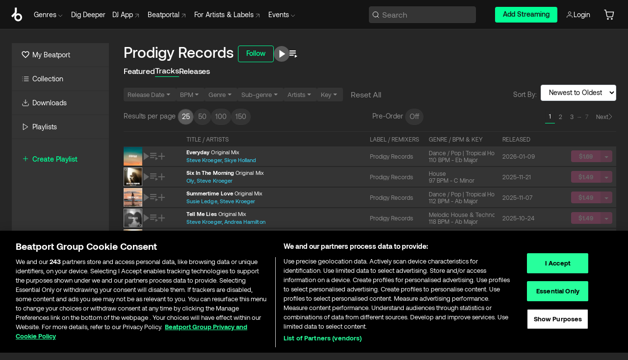

--- FILE ---
content_type: text/html; charset=utf-8
request_url: https://www.beatport.com/label/prodigy-music-group/57083/tracks
body_size: 58921
content:
<!DOCTYPE html><html lang="en"><head><meta charSet="utf-8" data-next-head=""/><meta name="viewport" content="width=device-width" data-next-head=""/><link rel="canonical" hrefLang="en" href="https://www.beatport.com/label/prodigy-music-group/57083/tracks" data-next-head=""/><link rel="alternate" hrefLang="de" href="https://www.beatport.com/de/label/prodigy-music-group/57083/tracks" data-next-head=""/><link rel="alternate" hrefLang="fr" href="https://www.beatport.com/fr/label/prodigy-music-group/57083/tracks" data-next-head=""/><link rel="alternate" hrefLang="es" href="https://www.beatport.com/es/label/prodigy-music-group/57083/tracks" data-next-head=""/><link rel="alternate" hrefLang="it" href="https://www.beatport.com/it/label/prodigy-music-group/57083/tracks" data-next-head=""/><link rel="alternate" hrefLang="ja" href="https://www.beatport.com/ja/label/prodigy-music-group/57083/tracks" data-next-head=""/><link rel="alternate" hrefLang="pt" href="https://www.beatport.com/pt/label/prodigy-music-group/57083/tracks" data-next-head=""/><link rel="alternate" hrefLang="nl" href="https://www.beatport.com/nl/label/prodigy-music-group/57083/tracks" data-next-head=""/><title data-next-head="">Prodigy Records Music download :: Beatport</title><meta property="og:title" content="Prodigy Records Music download :: Beatport" data-next-head=""/><meta property="og:description" content="Exploring the complex melodies and beats of Prodigy Records? Find the newest, exclusive tracks here on Beatport." data-next-head=""/><meta property="og:image" content="https://geo-media.beatport.com/image_size/500x500/c363211c-f560-4922-935c-c6832b5153f4.jpg" data-next-head=""/><meta name="twitter:card" content="summary_large_image" data-next-head=""/><meta name="twitter:title" content="Prodigy Records Music download :: Beatport" data-next-head=""/><meta name="twitter:description" content="Exploring the complex melodies and beats of Prodigy Records? Find the newest, exclusive tracks here on Beatport." data-next-head=""/><meta name="twitter:image" content="https://geo-media.beatport.com/image_size/500x500/c363211c-f560-4922-935c-c6832b5153f4.jpg" data-next-head=""/><meta name="description" content="Exploring the complex melodies and beats of Prodigy Records? Find the newest, exclusive tracks here on Beatport." data-next-head=""/><link rel="icon" type="image/x-icon" href="/images/favicon-48x48.png" data-next-head=""/><link href="https://js.recurly.com/v4/recurly.css" rel="stylesheet" type="text/css" data-next-head=""/><meta name="bp-env" content="production"/><link rel="preload" href="/icons/sprite.svg" as="image"/><link rel="preload" href="/_next/static/media/9617edd9e02a645a-s.p.ttf" as="font" type="font/ttf" crossorigin="anonymous" data-next-font="size-adjust"/><link rel="preload" href="/_next/static/media/9438673d1e72232d-s.p.ttf" as="font" type="font/ttf" crossorigin="anonymous" data-next-font="size-adjust"/><link rel="preload" href="/_next/static/media/db5c0e5da3a6b3a9-s.p.ttf" as="font" type="font/ttf" crossorigin="anonymous" data-next-font="size-adjust"/><script id="google-analytics" data-nscript="beforeInteractive">
                (function(w,d,s,l,i){w[l]=w[l]||[];w[l].push({'gtm.start':
                new Date().getTime(),event:'gtm.js'});var f=d.getElementsByTagName(s)[0],
                j=d.createElement(s),dl=l!='dataLayer'?'&l='+l:'';j.async=true;j.src=
                'https://www.googletagmanager.com/gtm.js?id='+i+dl;f.parentNode.insertBefore(j,f);
                })(window,document,'script','dataLayer','GTM-TXN4GRJ');
            </script><link rel="preload" href="/_next/static/css/875348070ae80ebd.css" as="style"/><link rel="stylesheet" href="/_next/static/css/875348070ae80ebd.css" data-n-g=""/><noscript data-n-css=""></noscript><script defer="" nomodule="" src="/_next/static/chunks/polyfills-42372ed130431b0a.js"></script><script id="ab-tasty" src="https://try.abtasty.com/6a6f6df6afac8eb063d6dbbd68afdcc7.js" defer="" data-nscript="beforeInteractive"></script><script src="https://songbird.cardinalcommerce.com/edge/v1/songbird.js" defer="" data-nscript="beforeInteractive"></script><script id="pap_x2s6df8d" src="https://loopmasters.postaffiliatepro.com/scripts/trackjs.js" defer="" data-nscript="beforeInteractive"></script><script src="/_next/static/chunks/webpack-bf5fa797fa17c78d.js" defer=""></script><script src="/_next/static/chunks/framework-c65ff8b3b39d682e.js" defer=""></script><script src="/_next/static/chunks/main-ac975229676787c4.js" defer=""></script><script src="/_next/static/chunks/pages/_app-bdebefc483220714.js" defer=""></script><script src="/_next/static/chunks/1672-ecdce7fadf215227.js" defer=""></script><script src="/_next/static/chunks/300-af8e55573a317cef.js" defer=""></script><script src="/_next/static/chunks/pages/label/%5Bdescription%5D/%5Bid%5D/tracks-0095cdddf2048357.js" defer=""></script><script src="/_next/static/wq3X6HDhWAAa9oMiZJNhq/_buildManifest.js" defer=""></script><script src="/_next/static/wq3X6HDhWAAa9oMiZJNhq/_ssgManifest.js" defer=""></script><style data-styled="" data-styled-version="6.1.19">.ijeyIR{box-sizing:border-box;display:flex;flex-direction:row;justify-content:center;align-items:center;padding:0.313rem 1rem 0.438rem;gap:0.5rem;border-radius:0.25rem;cursor:pointer;font-family:'aeonikFont','aeonikFont Fallback';font-size:0.875rem;line-height:1.25rem;font-weight:500;color:#141414;}/*!sc*/
.ijeyIR.primary{background:#01FF95;}/*!sc*/
.ijeyIR.primary:hover{background:#00E586;}/*!sc*/
.ijeyIR.primary.primary.disabled{pointer-events:none;color:#343434;background:#5A5A5A;}/*!sc*/
.ijeyIR.outline{border:0.063rem solid;border-image-source:linear-gradient( 0deg,rgba(0,0,0,0.6),rgba(0,0,0,0.6) ),linear-gradient( 0deg,#01FF95,#01FF95 );color:#01FF95;}/*!sc*/
.ijeyIR.outline:hover{border:0.063rem solid;color:#141414;background:#01FF95;}/*!sc*/
.ijeyIR.outline.outline.disabled{background:transparent;color:#01FF95;opacity:50%;}/*!sc*/
.ijeyIR.outline-secondary{border:0.063rem solid;border-color:#8C8C8C;color:#FFFFFF;}/*!sc*/
.ijeyIR.outline-secondary:hover{background:#8C8C8C;}/*!sc*/
.ijeyIR.outline-secondary.outline.disabled{background:transparent;color:#FFFFFF;opacity:50%;}/*!sc*/
.ijeyIR.tertiary{color:#FFFFFF;background:#8C8C8C;}/*!sc*/
.ijeyIR.tertiary:hover{background:#4D4D4D;}/*!sc*/
.ijeyIR.tertiary.tertiary.disabled{background:#8C8C8C;opacity:0.5;}/*!sc*/
.ijeyIR.secondary{color:#FFFFFF;background:#4D4D4D;}/*!sc*/
.ijeyIR.secondary:hover{background:#8C8C8C;}/*!sc*/
.ijeyIR.secondary.disabled{background:#8C8C8C;opacity:0.5;}/*!sc*/
.ijeyIR.danger{color:#FFFFFF;background:#CF222E;}/*!sc*/
.ijeyIR.danger:hover{background:#CF222E;}/*!sc*/
.ijeyIR.danger.disabled{background:#8C8C8C;opacity:0.5;}/*!sc*/
.ijeyIR.transparent,.ijeyIR.transparent-danger{color:#FFFFFF;border:0.125rem solid #5A5A5A;padding:0.313rem 0.75rem;gap:0.375rem;}/*!sc*/
.ijeyIR.transparent:hover{background:#5A5A5A;}/*!sc*/
.ijeyIR.transparent-danger:hover{border:0.125rem solid #CF222E;background:#CF222E;}/*!sc*/
.ijeyIR.link{color:#FFFFFF;}/*!sc*/
.ijeyIR.primary-link{color:#01FF95;}/*!sc*/
.ijeyIR.primary-link.disabled{cursor:default;}/*!sc*/
.ijeyIR.text{color:#B3B3B3;}/*!sc*/
.ijeyIR.text:hover{color:#FFFFFF;text-decoration:underline;}/*!sc*/
.ijeyIR.underline-link{color:#B3B3B3;text-decoration:underline;padding:0.25rem;}/*!sc*/
.ijeyIR.unstyled{background:none;border:none;padding:0;margin:0;color:inherit;background-color:transparent;}/*!sc*/
.ijeyIR.w-100{width:100%;}/*!sc*/
.ijeyIR.w-75{width:75%;}/*!sc*/
.ijeyIR.w-50{width:50%;}/*!sc*/
.ijeyIR.w-25{width:25%;}/*!sc*/
.ijeyIR.squared{padding:0.313rem;}/*!sc*/
data-styled.g1[id="Button-style__ButtonStyled-sc-d61a654-0"]{content:"ijeyIR,"}/*!sc*/
.gNNezK{display:flex;flex-direction:row;}/*!sc*/
data-styled.g7[id="Pager-style__PageNavItems-sc-47555d13-0"]{content:"gNNezK,"}/*!sc*/
.gstUbD{display:flex;flex-direction:row;align-items:center;gap:8px;font-family:'aeonikFont','aeonikFont Fallback';font-style:normal;font-weight:400;font-size:12px;line-height:16px;cursor:pointer;padding:5px 8px 6px;}/*!sc*/
.gstUbD:hover{color:#FFFFFF;}/*!sc*/
.gstUbD.active{color:#FFFFFF;border-bottom:1px solid #01FF95;box-shadow:inset 0px 1px 2px rgba(27,31,35,0.075);}/*!sc*/
.gstUbD.disabled{color:#8C8C8C88;cursor:not-allowed;}/*!sc*/
data-styled.g8[id="Pager-style__Page-sc-47555d13-1"]{content:"gstUbD,"}/*!sc*/
.cwYkbo{display:flex;flex-direction:row;align-items:center;gap:8px;font-family:'aeonikFont','aeonikFont Fallback';font-style:normal;font-weight:400;font-size:12px;line-height:16px;cursor:pointer;padding:5px 8px 6px;}/*!sc*/
.cwYkbo:hover{color:#FFFFFF;}/*!sc*/
.cwYkbo.active{color:#FFFFFF;border-bottom:1px solid #01FF95;box-shadow:inset 0px 1px 2px rgba(27,31,35,0.075);}/*!sc*/
.cwYkbo.disabled{color:#8C8C8C88;cursor:not-allowed;}/*!sc*/
data-styled.g9[id="Pager-style__DisabledPageLink-sc-47555d13-2"]{content:"cwYkbo,"}/*!sc*/
.lbTzow{padding:0 12px;display:flex;flex-direction:row;justify-content:center;align-items:center;}/*!sc*/
data-styled.g10[id="Pager-style__PreOrderContainer-sc-47555d13-3"]{content:"lbTzow,"}/*!sc*/
.gAkwnG{box-sizing:border-box;display:flex;flex-direction:row;justify-content:center;align-items:center;padding:5px 8px 6px;gap:8px;min-width:28px;min-height:28px;background:#343434;border:1px solid #383838;box-shadow:inset 0px 1px 2px rgba(27,31,35,0.075);border-radius:100px;cursor:pointer;}/*!sc*/
.gAkwnG.active{background:#5A5A5A;color:#FFFFFF;}/*!sc*/
data-styled.g11[id="Pager-style__PerPage-sc-47555d13-4"]{content:"gAkwnG,"}/*!sc*/
.eAhwtx{padding:7px 4px 9px 0px;}/*!sc*/
data-styled.g12[id="Pager-style__Title-sc-47555d13-5"]{content:"eAhwtx,"}/*!sc*/
.hxWbcX{width:100%;display:flex;flex-direction:row;align-items:center;justify-content:center;gap:8px;}/*!sc*/
.hxWbcX input{width:50px;padding:5px 4px 6px;}/*!sc*/
@media (min-width: 1024px){.hxWbcX{width:initial;}}/*!sc*/
data-styled.g13[id="Pager-style__Container-sc-47555d13-6"]{content:"hxWbcX,"}/*!sc*/
.gAsOaI{display:flex;flex-wrap:wrap;flex-direction:row;justify-content:space-between;align-items:center;font-family:'aeonikFont','aeonikFont Fallback';font-style:normal;font-weight:400;font-size:14px;line-height:20px;letter-spacing:-0.006em;color:#8C8C8C;}/*!sc*/
data-styled.g14[id="Pager-style__Wrapper-sc-47555d13-7"]{content:"gAsOaI,"}/*!sc*/
.juetxu{position:relative;margin-left:0.75rem;padding:0.5rem 0;}/*!sc*/
.juetxu a,.juetxu button{display:flex;flex-direction:row;gap:0.3125rem;cursor:pointer;align-items:center;padding:0.313rem 0.25rem 0.438rem 0.25rem;color:#FFFFFF;}/*!sc*/
.juetxu a svg,.juetxu button svg{stroke:#FFFFFF;}/*!sc*/
@media (min-width: 1200px){.juetxu a:hover,.juetxu button:hover{color:#01FF95;}.juetxu a:hover svg,.juetxu button:hover svg{stroke:#01FF95;}}/*!sc*/
@media (min-width: 1200px){.juetxu a,.juetxu button{padding:0;}.juetxu a svg,.juetxu button svg{width:1.3rem;height:1.3rem;}}/*!sc*/
data-styled.g31[id="HeaderCart-style__AccountCartMenuItem-sc-1d237d81-2"]{content:"juetxu,"}/*!sc*/
.NbRgr{position:absolute;top:3.6875rem;left:50%;transform:translate(-50%,1px);transition:opacity 0.2s ease;background:#141414;border-radius:0 0 1rem 1rem;display:block;z-index:900;cursor:default;opacity:0;visibility:hidden;pointer-events:none;box-shadow:0 0.5rem 1.5rem rgba(0,0,0,0.5);}/*!sc*/
.NbRgr[data-dropdown-type='genre']{width:100%;max-width:90rem;}/*!sc*/
.NbRgr[data-dropdown-type='events']{left:auto;min-width:12.5rem;margin:0 0 0 4.75rem;}/*!sc*/
.NbRgr[data-visible='true']{opacity:1;pointer-events:auto;visibility:visible;}/*!sc*/
data-styled.g42[id="HeaderDropdownToggle-style__DropdownMenu-sc-8d48e9cb-0"]{content:"NbRgr,"}/*!sc*/
.bnLgXh{display:flex;flex-direction:column;padding:0.5rem 0;}/*!sc*/
.bnLgXh a{padding:0.5rem 1.5rem;color:#B3B3B3;text-decoration:none;display:flex;align-items:center;transition:background-color 0.2s ease;}/*!sc*/
.bnLgXh a:hover{color:#FFFFFF;}/*!sc*/
.bnLgXh a:hover >svg{stroke:#01FF95;}/*!sc*/
data-styled.g44[id="HeaderEventsSubMenu-style__EventsSubMenuWrapper-sc-d3bdcde1-0"]{content:"bnLgXh,"}/*!sc*/
.enfcr{display:grid;grid-template-columns:1fr;flex-direction:row;justify-content:space-between;align-items:flex-start;width:100%;padding:1.5rem;gap:2rem;}/*!sc*/
data-styled.g50[id="HeaderGenreSubMenu-style__GenreDropDownGrid-sc-41f97c98-4"]{content:"enfcr,"}/*!sc*/
.dLqcKV{display:flex;flex-direction:row;position:absolute;top:0;left:0;right:0;z-index:1000;height:60px;width:100%;font-size:0.875rem;background:#141414;border-bottom:0.0625rem solid #333333;}/*!sc*/
.dLqcKV.header-fixed{position:fixed;}/*!sc*/
.dLqcKV ul> li{display:inline-flex;vertical-align:middle;}/*!sc*/
.dLqcKV span:not(.new_tag){display:flex;flex-direction:row;}/*!sc*/
.dLqcKV span:not(.new_tag) >img{margin-right:0.25rem;}/*!sc*/
.dLqcKV span:not(.new_tag) svg{stroke:#8C8C8C;}/*!sc*/
@keyframes slideDown{from{transform:translateY(-100%);}to{transform:translateY(0);}}/*!sc*/
data-styled.g52[id="Header-style__HeaderWrapper-sc-8ba2c440-0"]{content:"dLqcKV,"}/*!sc*/
.iNvsde{display:flex;flex-direction:row;width:100%;max-width:90rem;margin:0 auto;align-items:center;}/*!sc*/
.iNvsde svg{stroke:#8C8C8C;}/*!sc*/
.iNvsde >ul .dropdown_menu{animation:growDown 300ms ease-in-out forwards;transform-origin:top center;}/*!sc*/
.iNvsde >ul >li{line-height:1.25rem;padding:1.25rem 0.4375rem;cursor:pointer;}/*!sc*/
.iNvsde >ul >li.header_item:not(.dropdown_toggle):hover div{display:flex;}/*!sc*/
.iNvsde >ul >li.account button{padding:0;}/*!sc*/
.iNvsde >ul >li button{font-weight:400;}/*!sc*/
.iNvsde >ul .header_item [aria-expanded="true"] .rotatable svg{stroke:#01FF95;transform:rotate(180deg);margin-top:0.3125rem;}/*!sc*/
.iNvsde >ul .header_item .svg_wrapper{display:flex;align-items:center;height:100%;}/*!sc*/
.iNvsde >ul .header_item .svg_wrapper img{border-radius:50%;}/*!sc*/
.iNvsde >ul .header_item a[target="_blank"]:hover svg{stroke:#01FF95;}/*!sc*/
.iNvsde span{align-items:center;}/*!sc*/
.iNvsde span >img{margin-left:0.125rem;margin-bottom:0.0625rem;}/*!sc*/
@keyframes growDown{0%{transform:scaleY(0);}100%{transform:scaleY(1);}}/*!sc*/
data-styled.g54[id="Header-style__DesktopHeader-sc-8ba2c440-2"]{content:"iNvsde,"}/*!sc*/
.gSbytK{min-width:8rem;margin-left:1rem;}/*!sc*/
.gSbytK >li{padding:0 0 0 0.25rem;}/*!sc*/
.gSbytK >li button{padding:0.8rem 0.75rem 0.5rem 0.25rem;}/*!sc*/
@media (min-width: 768px){.gSbytK{width:100%;}}/*!sc*/
@media (min-width: 1200px){.gSbytK{min-width:44.5rem;}}/*!sc*/
data-styled.g55[id="Header-style__LeftRegion-sc-8ba2c440-3"]{content:"gSbytK,"}/*!sc*/
.kkpwdl{display:flex;justify-content:flex-end;align-items:center;width:100%;padding-right:1.25rem;}/*!sc*/
.kkpwdl .svg_wrapper{display:flex;align-items:center;height:100%;}/*!sc*/
.kkpwdl div.account_avatar{width:2rem;height:2rem;}/*!sc*/
.kkpwdl div.account_avatar img{border-radius:50%;}/*!sc*/
.kkpwdl .subscription_button a{padding:0.313rem 1rem 0.438rem;border-radius:0.25rem;font-weight:500;color:#141414;background:#01FF95;}/*!sc*/
.kkpwdl .subscription_button a:hover{background:#00E586;}/*!sc*/
@media (min-width: 768px){.kkpwdl{min-width:9.5rem;max-width:49.375rem;}}/*!sc*/
@media (min-width: 1200px){.kkpwdl li.search:first-child{width:100%;max-width:28.375rem;padding:0 0.5rem 0 0;}.kkpwdl li.subscription_button{min-width:9rem;}}/*!sc*/
data-styled.g56[id="Header-style__RightRegion-sc-8ba2c440-4"]{content:"kkpwdl,"}/*!sc*/
.jbAoJh{height:1.8125rem;width:1.375rem;margin-right:0.625rem;}/*!sc*/
data-styled.g59[id="Header-style__BeatportLogoLarge-sc-8ba2c440-7"]{content:"jbAoJh,"}/*!sc*/
.dtastp{display:flex;align-items:center;width:100%;max-width:28.375rem;padding:0 1.5rem;}/*!sc*/
.dtastp >button>svg{margin-right:1.25rem;height:1.25rem;stroke-width:0.125rem;}/*!sc*/
data-styled.g62[id="Header-style__HeaderSearchWrapper-sc-8ba2c440-10"]{content:"dtastp,"}/*!sc*/
.biDNjJ{display:flex;flex:1;width:100%;border:0.0625rem solid #383838;border-radius:0.25rem;background:#343434;}/*!sc*/
.biDNjJ:focus-within{border:0.0625rem solid #01FF95;box-shadow:0px 0px 0px 3px rgba(1, 255, 149, 0.15);outline:0.125rem solid transparent;outline-offset:0.125rem;}/*!sc*/
.biDNjJ div:first-child{display:flex;align-items:center;pointer-events:none;margin-left:0.3125rem;}/*!sc*/
.biDNjJ button{display:flex;align-items:center;margin-right:0.625rem;z-index:100000;}/*!sc*/
.biDNjJ img{margin-left:0.3125rem;margin-top:0.0625rem;height:1rem;width:1rem;}/*!sc*/
.biDNjJ input{height:2rem;margin-left:0.3125rem;width:100%;background:inherit;outline:none;border:none;}/*!sc*/
.biDNjJ input::placeholder{color:#8C8C8C;}/*!sc*/
data-styled.g63[id="Header-style__HeaderSearch-sc-8ba2c440-11"]{content:"biDNjJ,"}/*!sc*/
.euLgcx{font-size:max(100%,16px);}/*!sc*/
.euLgcx:focus::placeholder{color:transparent;}/*!sc*/
data-styled.g66[id="Search-style__SearchInput-sc-224b2fdd-1"]{content:"euLgcx,"}/*!sc*/
.kiedpn{display:flex;flex-direction:row;justify-content:space-between;align-items:flex-start;padding:1.25rem;}/*!sc*/
.kiedpn.default{background-color:#262626;}/*!sc*/
.kiedpn.bg-primary{background-color:#01FF95;}/*!sc*/
.kiedpn.bg-secondary{background-color:#8C8C8C;}/*!sc*/
.kiedpn.bg-outline{border:0.063rem solid;border-image-source:linear-gradient( 0deg,rgba(0,0,0,0.6),rgba(0,0,0,0.6) ),linear-gradient( 0deg,#01FF95,#01FF95 );}/*!sc*/
.kiedpn.bg-tertiary{background-color:#343434;}/*!sc*/
.kiedpn.bg-pink{background-color:#FF53A0;}/*!sc*/
.kiedpn.bg-blue{background-color:#39C0DE;}/*!sc*/
.kiedpn.bg-purple{background-color:#9654FA;}/*!sc*/
.kiedpn.bg-danger{background-color:#CF222E;}/*!sc*/
.kiedpn.bg-warn{background-color:#F1B02E;}/*!sc*/
.kiedpn.bg-white{background-color:#FFFFFF;}/*!sc*/
.kiedpn.text-black{color:#000000;}/*!sc*/
.kiedpn.text-default{color:#FFFFFF;}/*!sc*/
.kiedpn.text-primary{color:#01FF95;}/*!sc*/
.kiedpn.text-secondary{color:#8C8C8C;}/*!sc*/
.kiedpn.text-tertiary{color:#343434;}/*!sc*/
.kiedpn.text-pink{color:#FF53A0;}/*!sc*/
.kiedpn.text-blue{color:#39C0DE;}/*!sc*/
.kiedpn.text-purple{color:#9654FA;}/*!sc*/
.kiedpn.text-danger{color:#CF222E;}/*!sc*/
.kiedpn.text-warn{color:#F1B02E;}/*!sc*/
.kiedpn.w-100{width:100%;}/*!sc*/
.kiedpn.w-90{width:90%;}/*!sc*/
.kiedpn.w-80{width:80%;}/*!sc*/
.kiedpn.w-75{width:75%;}/*!sc*/
.kiedpn.w-70{width:70%;}/*!sc*/
.kiedpn.w-60{width:60%;}/*!sc*/
.kiedpn.w-50{width:50%;}/*!sc*/
.kiedpn.w-40{width:40%;}/*!sc*/
.kiedpn.w-30{width:30%;}/*!sc*/
.kiedpn.w-25{width:25%;}/*!sc*/
.kiedpn.w-20{width:20%;}/*!sc*/
.kiedpn.w-10{width:10%;}/*!sc*/
.kiedpn.size-xxx-small{font-weight:400;font-size:0.625rem;line-height:1rem;}/*!sc*/
.kiedpn.size-xx-small{font-weight:400;font-size:0.688rem;line-height:1rem;}/*!sc*/
.kiedpn.size-x-small{font-weight:400;font-size:0.75rem;line-height:1rem;}/*!sc*/
.kiedpn.size-small{font-weight:400;font-size:0.813rem;line-height:1.25rem;}/*!sc*/
.kiedpn.size-medium{font-weight:400;font-size:0.875rem;line-height:1.25rem;}/*!sc*/
.kiedpn.size-large{font-weight:400;font-size:0.938rem;line-height:1.25rem;}/*!sc*/
.kiedpn.size-x-large{font-weight:400;font-size:1rem;line-height:1.5rem;}/*!sc*/
.kiedpn.size-xx-large{font-weight:400;font-size:1.125rem;line-height:1.5rem;}/*!sc*/
.kiedpn.size-xxx-large{font-weight:400;font-size:1.25rem;line-height:2rem;}/*!sc*/
.kiedpn.p-0{padding:0;}/*!sc*/
.kiedpn.p-1{padding:0.063rem;}/*!sc*/
.kiedpn.p-2{padding:0.125rem;}/*!sc*/
.kiedpn.p-3{padding:0.188rem;}/*!sc*/
.kiedpn.p-4{padding:0.25rem;}/*!sc*/
.kiedpn.p-5{padding:0.313rem;}/*!sc*/
.kiedpn.p-6{padding:0.375rem;}/*!sc*/
.kiedpn.p-7{padding:0.438rem;}/*!sc*/
.kiedpn.p-8{padding:0.5rem;}/*!sc*/
.kiedpn.p-9{padding:0.563rem;}/*!sc*/
.kiedpn.p-10{padding:0.625rem;}/*!sc*/
.kiedpn.p-15{padding:0.938rem;}/*!sc*/
.kiedpn.p-20{padding:1.25rem;}/*!sc*/
.kiedpn.gap-0{gap:0;}/*!sc*/
.kiedpn.gap-1{gap:0.063rem;}/*!sc*/
.kiedpn.gap-2{gap:0.125rem;}/*!sc*/
.kiedpn.gap-3{gap:0.188rem;}/*!sc*/
.kiedpn.gap-4{gap:0.25rem;}/*!sc*/
.kiedpn.gap-5{gap:0.313rem;}/*!sc*/
.kiedpn.gap-6{gap:0.375rem;}/*!sc*/
.kiedpn.gap-7{gap:0.438rem;}/*!sc*/
.kiedpn.gap-8{gap:0.5rem;}/*!sc*/
.kiedpn.gap-9{gap:0.563rem;}/*!sc*/
.kiedpn.gap-10{gap:0.625rem;}/*!sc*/
.kiedpn.gap-15{gap:0.938rem;}/*!sc*/
.kiedpn.gap-20{gap:1.25rem;}/*!sc*/
.kiedpn.gap-40{gap:2.5rem;}/*!sc*/
.kiedpn.radius-4{border-radius:0.25rem;}/*!sc*/
.kiedpn.radius-6{border-radius:0.375rem;}/*!sc*/
.kiedpn.radius-8{border-radius:0.5rem;}/*!sc*/
.kiedpn.radius-10{border-radius:0.625rem;}/*!sc*/
.kiedpn.radius-12{border-radius:0.75rem;}/*!sc*/
.kiedpn.radius-14{border-radius:0.875rem;}/*!sc*/
.kiedpn.radius-16{border-radius:1rem;}/*!sc*/
.kiedpn.radius-18{border-radius:1.125rem;}/*!sc*/
.kiedpn.radius-20{border-radius:1.25rem;}/*!sc*/
.kiedpn.radius-22{border-radius:1.375rem;}/*!sc*/
.kiedpn.radius-24{border-radius:1.5rem;}/*!sc*/
.kiedpn.radius-26{border-radius:1.625rem;}/*!sc*/
.lbiWun{display:flex;flex-direction:column;justify-content:center;align-items:flex-start;padding:1.25rem;}/*!sc*/
.lbiWun.default{background-color:#262626;}/*!sc*/
.lbiWun.bg-primary{background-color:#01FF95;}/*!sc*/
.lbiWun.bg-secondary{background-color:#8C8C8C;}/*!sc*/
.lbiWun.bg-outline{border:0.063rem solid;border-image-source:linear-gradient( 0deg,rgba(0,0,0,0.6),rgba(0,0,0,0.6) ),linear-gradient( 0deg,#01FF95,#01FF95 );}/*!sc*/
.lbiWun.bg-tertiary{background-color:#343434;}/*!sc*/
.lbiWun.bg-pink{background-color:#FF53A0;}/*!sc*/
.lbiWun.bg-blue{background-color:#39C0DE;}/*!sc*/
.lbiWun.bg-purple{background-color:#9654FA;}/*!sc*/
.lbiWun.bg-danger{background-color:#CF222E;}/*!sc*/
.lbiWun.bg-warn{background-color:#F1B02E;}/*!sc*/
.lbiWun.bg-white{background-color:#FFFFFF;}/*!sc*/
.lbiWun.text-black{color:#000000;}/*!sc*/
.lbiWun.text-default{color:#FFFFFF;}/*!sc*/
.lbiWun.text-primary{color:#01FF95;}/*!sc*/
.lbiWun.text-secondary{color:#8C8C8C;}/*!sc*/
.lbiWun.text-tertiary{color:#343434;}/*!sc*/
.lbiWun.text-pink{color:#FF53A0;}/*!sc*/
.lbiWun.text-blue{color:#39C0DE;}/*!sc*/
.lbiWun.text-purple{color:#9654FA;}/*!sc*/
.lbiWun.text-danger{color:#CF222E;}/*!sc*/
.lbiWun.text-warn{color:#F1B02E;}/*!sc*/
.lbiWun.w-100{width:100%;}/*!sc*/
.lbiWun.w-90{width:90%;}/*!sc*/
.lbiWun.w-80{width:80%;}/*!sc*/
.lbiWun.w-75{width:75%;}/*!sc*/
.lbiWun.w-70{width:70%;}/*!sc*/
.lbiWun.w-60{width:60%;}/*!sc*/
.lbiWun.w-50{width:50%;}/*!sc*/
.lbiWun.w-40{width:40%;}/*!sc*/
.lbiWun.w-30{width:30%;}/*!sc*/
.lbiWun.w-25{width:25%;}/*!sc*/
.lbiWun.w-20{width:20%;}/*!sc*/
.lbiWun.w-10{width:10%;}/*!sc*/
.lbiWun.size-xxx-small{font-weight:400;font-size:0.625rem;line-height:1rem;}/*!sc*/
.lbiWun.size-xx-small{font-weight:400;font-size:0.688rem;line-height:1rem;}/*!sc*/
.lbiWun.size-x-small{font-weight:400;font-size:0.75rem;line-height:1rem;}/*!sc*/
.lbiWun.size-small{font-weight:400;font-size:0.813rem;line-height:1.25rem;}/*!sc*/
.lbiWun.size-medium{font-weight:400;font-size:0.875rem;line-height:1.25rem;}/*!sc*/
.lbiWun.size-large{font-weight:400;font-size:0.938rem;line-height:1.25rem;}/*!sc*/
.lbiWun.size-x-large{font-weight:400;font-size:1rem;line-height:1.5rem;}/*!sc*/
.lbiWun.size-xx-large{font-weight:400;font-size:1.125rem;line-height:1.5rem;}/*!sc*/
.lbiWun.size-xxx-large{font-weight:400;font-size:1.25rem;line-height:2rem;}/*!sc*/
.lbiWun.p-0{padding:0;}/*!sc*/
.lbiWun.p-1{padding:0.063rem;}/*!sc*/
.lbiWun.p-2{padding:0.125rem;}/*!sc*/
.lbiWun.p-3{padding:0.188rem;}/*!sc*/
.lbiWun.p-4{padding:0.25rem;}/*!sc*/
.lbiWun.p-5{padding:0.313rem;}/*!sc*/
.lbiWun.p-6{padding:0.375rem;}/*!sc*/
.lbiWun.p-7{padding:0.438rem;}/*!sc*/
.lbiWun.p-8{padding:0.5rem;}/*!sc*/
.lbiWun.p-9{padding:0.563rem;}/*!sc*/
.lbiWun.p-10{padding:0.625rem;}/*!sc*/
.lbiWun.p-15{padding:0.938rem;}/*!sc*/
.lbiWun.p-20{padding:1.25rem;}/*!sc*/
.lbiWun.gap-0{gap:0;}/*!sc*/
.lbiWun.gap-1{gap:0.063rem;}/*!sc*/
.lbiWun.gap-2{gap:0.125rem;}/*!sc*/
.lbiWun.gap-3{gap:0.188rem;}/*!sc*/
.lbiWun.gap-4{gap:0.25rem;}/*!sc*/
.lbiWun.gap-5{gap:0.313rem;}/*!sc*/
.lbiWun.gap-6{gap:0.375rem;}/*!sc*/
.lbiWun.gap-7{gap:0.438rem;}/*!sc*/
.lbiWun.gap-8{gap:0.5rem;}/*!sc*/
.lbiWun.gap-9{gap:0.563rem;}/*!sc*/
.lbiWun.gap-10{gap:0.625rem;}/*!sc*/
.lbiWun.gap-15{gap:0.938rem;}/*!sc*/
.lbiWun.gap-20{gap:1.25rem;}/*!sc*/
.lbiWun.gap-40{gap:2.5rem;}/*!sc*/
.lbiWun.radius-4{border-radius:0.25rem;}/*!sc*/
.lbiWun.radius-6{border-radius:0.375rem;}/*!sc*/
.lbiWun.radius-8{border-radius:0.5rem;}/*!sc*/
.lbiWun.radius-10{border-radius:0.625rem;}/*!sc*/
.lbiWun.radius-12{border-radius:0.75rem;}/*!sc*/
.lbiWun.radius-14{border-radius:0.875rem;}/*!sc*/
.lbiWun.radius-16{border-radius:1rem;}/*!sc*/
.lbiWun.radius-18{border-radius:1.125rem;}/*!sc*/
.lbiWun.radius-20{border-radius:1.25rem;}/*!sc*/
.lbiWun.radius-22{border-radius:1.375rem;}/*!sc*/
.lbiWun.radius-24{border-radius:1.5rem;}/*!sc*/
.lbiWun.radius-26{border-radius:1.625rem;}/*!sc*/
.cCHJGr{display:flex;flex-direction:row;justify-content:center;align-items:flex-start;padding:1.25rem;}/*!sc*/
.cCHJGr.default{background-color:#262626;}/*!sc*/
.cCHJGr.bg-primary{background-color:#01FF95;}/*!sc*/
.cCHJGr.bg-secondary{background-color:#8C8C8C;}/*!sc*/
.cCHJGr.bg-outline{border:0.063rem solid;border-image-source:linear-gradient( 0deg,rgba(0,0,0,0.6),rgba(0,0,0,0.6) ),linear-gradient( 0deg,#01FF95,#01FF95 );}/*!sc*/
.cCHJGr.bg-tertiary{background-color:#343434;}/*!sc*/
.cCHJGr.bg-pink{background-color:#FF53A0;}/*!sc*/
.cCHJGr.bg-blue{background-color:#39C0DE;}/*!sc*/
.cCHJGr.bg-purple{background-color:#9654FA;}/*!sc*/
.cCHJGr.bg-danger{background-color:#CF222E;}/*!sc*/
.cCHJGr.bg-warn{background-color:#F1B02E;}/*!sc*/
.cCHJGr.bg-white{background-color:#FFFFFF;}/*!sc*/
.cCHJGr.text-black{color:#000000;}/*!sc*/
.cCHJGr.text-default{color:#FFFFFF;}/*!sc*/
.cCHJGr.text-primary{color:#01FF95;}/*!sc*/
.cCHJGr.text-secondary{color:#8C8C8C;}/*!sc*/
.cCHJGr.text-tertiary{color:#343434;}/*!sc*/
.cCHJGr.text-pink{color:#FF53A0;}/*!sc*/
.cCHJGr.text-blue{color:#39C0DE;}/*!sc*/
.cCHJGr.text-purple{color:#9654FA;}/*!sc*/
.cCHJGr.text-danger{color:#CF222E;}/*!sc*/
.cCHJGr.text-warn{color:#F1B02E;}/*!sc*/
.cCHJGr.w-100{width:100%;}/*!sc*/
.cCHJGr.w-90{width:90%;}/*!sc*/
.cCHJGr.w-80{width:80%;}/*!sc*/
.cCHJGr.w-75{width:75%;}/*!sc*/
.cCHJGr.w-70{width:70%;}/*!sc*/
.cCHJGr.w-60{width:60%;}/*!sc*/
.cCHJGr.w-50{width:50%;}/*!sc*/
.cCHJGr.w-40{width:40%;}/*!sc*/
.cCHJGr.w-30{width:30%;}/*!sc*/
.cCHJGr.w-25{width:25%;}/*!sc*/
.cCHJGr.w-20{width:20%;}/*!sc*/
.cCHJGr.w-10{width:10%;}/*!sc*/
.cCHJGr.size-xxx-small{font-weight:400;font-size:0.625rem;line-height:1rem;}/*!sc*/
.cCHJGr.size-xx-small{font-weight:400;font-size:0.688rem;line-height:1rem;}/*!sc*/
.cCHJGr.size-x-small{font-weight:400;font-size:0.75rem;line-height:1rem;}/*!sc*/
.cCHJGr.size-small{font-weight:400;font-size:0.813rem;line-height:1.25rem;}/*!sc*/
.cCHJGr.size-medium{font-weight:400;font-size:0.875rem;line-height:1.25rem;}/*!sc*/
.cCHJGr.size-large{font-weight:400;font-size:0.938rem;line-height:1.25rem;}/*!sc*/
.cCHJGr.size-x-large{font-weight:400;font-size:1rem;line-height:1.5rem;}/*!sc*/
.cCHJGr.size-xx-large{font-weight:400;font-size:1.125rem;line-height:1.5rem;}/*!sc*/
.cCHJGr.size-xxx-large{font-weight:400;font-size:1.25rem;line-height:2rem;}/*!sc*/
.cCHJGr.p-0{padding:0;}/*!sc*/
.cCHJGr.p-1{padding:0.063rem;}/*!sc*/
.cCHJGr.p-2{padding:0.125rem;}/*!sc*/
.cCHJGr.p-3{padding:0.188rem;}/*!sc*/
.cCHJGr.p-4{padding:0.25rem;}/*!sc*/
.cCHJGr.p-5{padding:0.313rem;}/*!sc*/
.cCHJGr.p-6{padding:0.375rem;}/*!sc*/
.cCHJGr.p-7{padding:0.438rem;}/*!sc*/
.cCHJGr.p-8{padding:0.5rem;}/*!sc*/
.cCHJGr.p-9{padding:0.563rem;}/*!sc*/
.cCHJGr.p-10{padding:0.625rem;}/*!sc*/
.cCHJGr.p-15{padding:0.938rem;}/*!sc*/
.cCHJGr.p-20{padding:1.25rem;}/*!sc*/
.cCHJGr.gap-0{gap:0;}/*!sc*/
.cCHJGr.gap-1{gap:0.063rem;}/*!sc*/
.cCHJGr.gap-2{gap:0.125rem;}/*!sc*/
.cCHJGr.gap-3{gap:0.188rem;}/*!sc*/
.cCHJGr.gap-4{gap:0.25rem;}/*!sc*/
.cCHJGr.gap-5{gap:0.313rem;}/*!sc*/
.cCHJGr.gap-6{gap:0.375rem;}/*!sc*/
.cCHJGr.gap-7{gap:0.438rem;}/*!sc*/
.cCHJGr.gap-8{gap:0.5rem;}/*!sc*/
.cCHJGr.gap-9{gap:0.563rem;}/*!sc*/
.cCHJGr.gap-10{gap:0.625rem;}/*!sc*/
.cCHJGr.gap-15{gap:0.938rem;}/*!sc*/
.cCHJGr.gap-20{gap:1.25rem;}/*!sc*/
.cCHJGr.gap-40{gap:2.5rem;}/*!sc*/
.cCHJGr.radius-4{border-radius:0.25rem;}/*!sc*/
.cCHJGr.radius-6{border-radius:0.375rem;}/*!sc*/
.cCHJGr.radius-8{border-radius:0.5rem;}/*!sc*/
.cCHJGr.radius-10{border-radius:0.625rem;}/*!sc*/
.cCHJGr.radius-12{border-radius:0.75rem;}/*!sc*/
.cCHJGr.radius-14{border-radius:0.875rem;}/*!sc*/
.cCHJGr.radius-16{border-radius:1rem;}/*!sc*/
.cCHJGr.radius-18{border-radius:1.125rem;}/*!sc*/
.cCHJGr.radius-20{border-radius:1.25rem;}/*!sc*/
.cCHJGr.radius-22{border-radius:1.375rem;}/*!sc*/
.cCHJGr.radius-24{border-radius:1.5rem;}/*!sc*/
.cCHJGr.radius-26{border-radius:1.625rem;}/*!sc*/
data-styled.g72[id="Box-style__BoxWrapper-sc-d58463f7-0"]{content:"kiedpn,lbiWun,cCHJGr,"}/*!sc*/
.hIButL{display:flex;justify-content:flex-start;align-items:center;}/*!sc*/
.hIButL input{height:14px;margin:10px;background:#ffffff;color:black;border:1px solid #D0D7DE;border-radius:4px;cursor:pointer;}/*!sc*/
data-styled.g73[id="CheckBox-style__InputWrapper-sc-96d5d747-0"]{content:"hIButL,"}/*!sc*/
.hzviPb{display:inline-flex;font-family:'aeonikFont','aeonikFont Fallback';font-style:normal;font-weight:400;font-size:14px;line-height:20px;cursor:pointer;}/*!sc*/
data-styled.g75[id="CheckBox-style__Label-sc-96d5d747-2"]{content:"hzviPb,"}/*!sc*/
.edWSRm{margin:8px 0 14px 0;}/*!sc*/
.edWSRm.italic-placeholder select.placeholder,.edWSRm.italic-placeholder option.italic{font-style:italic;color:#8C8C8C;}/*!sc*/
.edWSRm select{display:flex;flex-direction:row;align-items:center;padding:5px 12px 7px 12px;gap:8px;background:#ffffff;color:black;border:1px solid #D0D7DE;border-radius:4px;width:100%;}/*!sc*/
.edWSRm select:focus{outline:2px solid #01FF95;box-shadow:0px 0px 0px 3px rgba(1, 255, 149, 0.15);}/*!sc*/
.edWSRm select.invalid{outline:2px solid #CF222E;box-shadow:#CF222E;}/*!sc*/
.edWSRm select option{color:black;font-style:normal;}/*!sc*/
data-styled.g82[id="Select-style__SelectWrapper-sc-ae3eea35-0"]{content:"edWSRm,"}/*!sc*/
.jvwZbb{margin:8px 0 14px 0;width:100%;}/*!sc*/
.jvwZbb.italic-placeholder input::placeholder{font-style:italic;}/*!sc*/
.jvwZbb input{display:flex;flex-direction:row;align-items:center;padding:5px 12px 7px 12px;gap:8px;background:#ffffff;color:black;border:1px solid #D0D7DE;border-radius:4px;width:100%;min-width:65px;}/*!sc*/
.jvwZbb input.invalid{outline:2px solid #CF222E;box-shadow:#CF222E;}/*!sc*/
.jvwZbb input:focus:not(.invalid){outline:2px solid #01FF95;box-shadow:0px 0px 0px 3px rgba(1, 255, 149, 0.15);}/*!sc*/
.jvwZbb input:disabled{cursor:not-allowed;color:#8C8C8C;background:#343434;border:1px solid #383838;}/*!sc*/
.jvwZbb input::placeholder{color:#8C8C8C;}/*!sc*/
.jvwZbb input[readonly]{cursor:not-allowed;color:#343434;background:#E6E6E6;border:1px solid #383838;}/*!sc*/
data-styled.g85[id="TextInput-style__InputWrapper-sc-435b0eca-0"]{content:"jvwZbb,"}/*!sc*/
.fJivyZ{position:fixed;top:3.75rem;left:calc(100% - 370px);width:22.5rem;display:flex;flex-direction:column;gap:0.5rem;font-size:0.875rem;line-height:1.25rem;z-index:999;}/*!sc*/
@media (min-width: 580px){.fJivyZ{left:calc(100% - 385px);}}/*!sc*/
@media (min-width: 768px){.fJivyZ{left:calc(100% - 385px);}}/*!sc*/
@media (min-width: 1200px){.fJivyZ{left:calc(100% - 385px);}}/*!sc*/
@media (min-width: 1440px){.fJivyZ{left:initial;right:calc((100% - 1371px) / 2);}}/*!sc*/
data-styled.g99[id="Notifications-style__Wrapper-sc-212da99e-1"]{content:"fJivyZ,"}/*!sc*/
.ocBeZ{padding:8px;font-family:'aeonikFont','aeonikFont Fallback';font-style:normal;font-weight:400;font-size:12px;line-height:14px;color:#8C8C8C;}/*!sc*/
.ocBeZ.p-0{padding:0;}/*!sc*/
.ocBeZ.px-0{padding-left:0;padding-right:0;}/*!sc*/
.ocBeZ.py-0{padding-top:0;padding-bottom:0;}/*!sc*/
.ocBeZ .tombstoned{opacity:0.15;}/*!sc*/
.ocBeZ .selectable:hover{opacity:1;}/*!sc*/
data-styled.g100[id="Table-style__TableCell-sc-daa17f0f-0"]{content:"ocBeZ,"}/*!sc*/
.eueOuj{width:100%;display:flex;flex-direction:row;justify-content:space-between;align-items:center;height:40px;background:#343434;margin:0 0 2px;}/*!sc*/
.eueOuj.selected{background:#494949;}/*!sc*/
.eueOuj.tombstoned{background:#282828;}/*!sc*/
.eueOuj.tombstoned a{pointer-events:none;}/*!sc*/
.eueOuj.tombstoned:hover{background:#282828;}/*!sc*/
.eueOuj svg.album-cover{display:none;position:absolute;margin-left:15px;}/*!sc*/
.eueOuj:hover{background:#494949;position:relative;}/*!sc*/
.eueOuj:hover div.chart-cell{color:white;}/*!sc*/
.eueOuj:hover svg.album-cover{display:inline;}/*!sc*/
.eueOuj:hover:hover::before{display:none;content:"";position:absolute;top:100%;left:50%;font-weight:400;font-size:12px;line-height:16px;border-radius:8px;transition:background 0.2s;z-index:1;background:#141414;color:#FFFFFF;margin-left:-5px;border:5px solid transparent;border-top-color:#141414;}/*!sc*/
.eueOuj div:nth-child(2){flex-grow:1;}/*!sc*/
data-styled.g101[id="Table-style__TableRow-sc-daa17f0f-1"]{content:"eueOuj,"}/*!sc*/
.hkdCjs{display:flex;flex-direction:column;justify-content:flex-start;align-items:flex-start;width:100%;}/*!sc*/
data-styled.g102[id="Table-style__TableData-sc-daa17f0f-2"]{content:"hkdCjs,"}/*!sc*/
.eiLxDd{width:100%;display:flex;flex-direction:row;justify-content:space-between;align-items:center;text-transform:uppercase;}/*!sc*/
data-styled.g103[id="Table-style__TableHeader-sc-daa17f0f-3"]{content:"eiLxDd,"}/*!sc*/
.iQGXHD{width:100%;display:flex;flex-direction:column;justify-content:flex-start;align-items:flex-start;margin-top:12px;border-top:1px solid #333333;}/*!sc*/
.iQGXHD a:hover{text-decoration:underline;}/*!sc*/
data-styled.g104[id="Table-style__Table-sc-daa17f0f-4"]{content:"iQGXHD,"}/*!sc*/
.eRdJSx{display:flex;flex-direction:row;justify-content:center;align-items:center;float:inline-end;}/*!sc*/
data-styled.g111[id="AddToCart-style__Control-sc-c1c0d228-0"]{content:"eRdJSx,"}/*!sc*/
.gnZIxO{border:none;margin:0;padding:0;font:inherit;background:transparent;cursor:pointer;width:3.75rem;background:#FF53A0;color:#FFFFFF;border-radius:0.25rem 0rem 0rem 0.25rem;padding:0.25rem 0.5rem;font-family:'aeonikFont','aeonikFont Fallback';font-style:normal;font-weight:700;font-size:0.75rem;line-height:1rem;text-align:center;}/*!sc*/
data-styled.g114[id="AddToCart-style__PriceButton-sc-c1c0d228-3"]{content:"gnZIxO,"}/*!sc*/
.cEcpzi{border:none;margin:0;padding:0;font:inherit;background:transparent;cursor:pointer;background:#d64988;border-radius:0rem 0.25rem 0.25rem 0rem;padding:0.25rem;font-weight:700;font-size:0.75rem;line-height:1rem;}/*!sc*/
.cEcpzi i{margin:0.25rem;display:inline-block;vertical-align:middle;border-left:0.25rem solid transparent;border-right:0.25rem solid transparent;border-top:0.25rem solid #FFFFFF;}/*!sc*/
.cEcpzi >div>svg{width:1rem;height:1rem;}/*!sc*/
data-styled.g116[id="AddToCart-style__ArrowButton-sc-c1c0d228-5"]{content:"cEcpzi,"}/*!sc*/
.bZCrsf{display:none;flex-direction:center;justify-content:center;background:#000;padding:4px;font-weight:400;font-size:12px;line-height:16px;border-radius:8px;transition:background 0.2s;background:#141414;color:#FFFFFF;text-align:center;padding:4px 4px;width:86px;position:absolute;z-index:2;filter:none;left:50%;margin-left:-43px;}/*!sc*/
.bZCrsf.top{bottom:155%;}/*!sc*/
.bZCrsf.top:after{position:absolute;content:"";top:100%;left:50%;margin-left:-5px;border:5px solid transparent;border-top-color:#141414;}/*!sc*/
.bZCrsf.top-left{bottom:155%;left:-60%;}/*!sc*/
.bZCrsf.top-left:after{position:absolute;content:"";top:100%;margin-right:-50px;border:5px solid transparent;border-top-color:#141414;}/*!sc*/
.bZCrsf.top-right{bottom:155%;right:-60%;}/*!sc*/
.bZCrsf.top-right:after{position:absolute;content:"";top:100%;margin-left:-50px;border:5px solid transparent;border-top-color:#141414;}/*!sc*/
.bZCrsf.bottom{top:115%;}/*!sc*/
.bZCrsf.bottom:before{position:absolute;content:"";bottom:100%;left:50%;margin-left:-5px;border:5px solid transparent;border-bottom-color:#141414;}/*!sc*/
.bZCrsf.left{right:calc(100% + 0.4rem);top:0;bottom:0;margin:auto 0;left:unset;margin-left:unset;height:1.7rem;padding:0.3rem 0.6rem;width:600px;max-width:max-content;}/*!sc*/
.bZCrsf.left:after{position:absolute;content:"";top:50%;left:100%;margin-top:-5px;border:5px solid transparent;border-left-color:#141414;}/*!sc*/
data-styled.g119[id="Tooltip-style__TooltipContainer-sc-715cbc58-0"]{content:"bZCrsf,"}/*!sc*/
.gMqswG{position:relative;}/*!sc*/
.gMqswG:hover .Tooltip-style__TooltipContainer-sc-715cbc58-0{display:flex;}/*!sc*/
data-styled.g120[id="Tooltip-style__Wrapper-sc-715cbc58-1"]{content:"gMqswG,"}/*!sc*/
.kFZIkq{display:flex;align-items:center;position:relative;}/*!sc*/
.kFZIkq:hover svg{filter:drop-shadow(0 0 7px #fff);}/*!sc*/
.kFZIkq:disabled svg{filter:unset;}/*!sc*/
data-styled.g121[id="AddToPlaylist-style__Control-sc-656bcea4-0"]{content:"kFZIkq,"}/*!sc*/
.hUFVVX{display:flex;align-items:center;position:relative;}/*!sc*/
.hUFVVX:hover svg{filter:drop-shadow(0 0 7px #fff);}/*!sc*/
.hUFVVX:disabled svg{filter:unset;}/*!sc*/
data-styled.g122[id="AddToQueue-style__Control-sc-2c5d32af-0"]{content:"hUFVVX,"}/*!sc*/
.kyoyxE{display:flex;align-items:center;position:relative;}/*!sc*/
.kyoyxE:hover svg{filter:drop-shadow(0 0 7px #FFFFFF);fill:#FFFFFF;}/*!sc*/
.kyoyxE:disabled svg{filter:unset;}/*!sc*/
data-styled.g123[id="Play-style__Control-sc-bdba3bac-0"]{content:"kyoyxE,"}/*!sc*/
.fRfnMo{text-overflow:ellipsis;overflow:hidden;width:auto;}/*!sc*/
data-styled.g133[id="Marquee-style__MarqueeElement-sc-b0373cc7-0"]{content:"fRfnMo,"}/*!sc*/
.kFHWkd{overflow:hidden;width:100%;display:grid;grid-auto-flow:column;position:relative;max-width:17rem;white-space:nowrap;}/*!sc*/
.kFHWkd>.Marquee-style__MarqueeElement-sc-b0373cc7-0{display:inline-block;width:max-content;}/*!sc*/
.kFHWkd>.Marquee-style__MarqueeElement-sc-b0373cc7-0:nth-child(2){margin-left:16px;visibility:hidden;}/*!sc*/
.kFHWkd>.Marquee-style__MarqueeElement-sc-b0373cc7-0{white-space:nowrap;}/*!sc*/
.cgyUez{overflow:hidden;width:100%;display:grid;grid-auto-flow:column;position:relative;white-space:nowrap;}/*!sc*/
.cgyUez>.Marquee-style__MarqueeElement-sc-b0373cc7-0{display:inline-block;width:max-content;}/*!sc*/
.cgyUez>.Marquee-style__MarqueeElement-sc-b0373cc7-0:nth-child(2){margin-left:16px;visibility:hidden;}/*!sc*/
.cgyUez>.Marquee-style__MarqueeElement-sc-b0373cc7-0{white-space:nowrap;}/*!sc*/
data-styled.g134[id="Marquee-style__MarqueeWrapper-sc-b0373cc7-1"]{content:"kFHWkd,cgyUez,"}/*!sc*/
.jauYou{display:grid;grid-template-columns:1fr;width:100%;}/*!sc*/
data-styled.g135[id="Marquee-style__MarqueeGrid-sc-b0373cc7-2"]{content:"jauYou,"}/*!sc*/
.gElEAY{font-family:'aeonikFont','aeonikFont Fallback';font-style:normal;font-weight:500;font-size:11px;line-height:16px;letter-spacing:0.005em;color:#39C0DE;}/*!sc*/
.gElEAY a:hover{text-decoration:underline;}/*!sc*/
data-styled.g136[id="ArtistNames-sc-9ed174b1-0"]{content:"gElEAY,"}/*!sc*/
.kvuRbj{display:flex;}/*!sc*/
data-styled.g141[id="Tables-shared-style__TitleRow-sc-74ae448d-4"]{content:"kvuRbj,"}/*!sc*/
.bjvFIT{font-family:'aeonikFont','aeonikFont Fallback';font-style:normal;font-weight:700;font-size:0.688rem;line-height:1rem;letter-spacing:0.005em;color:#FFFFFF;}/*!sc*/
.bjvFIT span{font-weight:400;}/*!sc*/
data-styled.g142[id="Tables-shared-style__ReleaseName-sc-74ae448d-5"]{content:"bjvFIT,"}/*!sc*/
.iwyvna{display:flex;flex-direction:row;justify-content:flex-start;align-items:center;gap:0.625rem;}/*!sc*/
.iwyvna a.artwork{position:relative;}/*!sc*/
data-styled.g143[id="Tables-shared-style__ArtworkAndControls-sc-74ae448d-6"]{content:"iwyvna,"}/*!sc*/
.cogVwS .fade{opacity:0.25;transition:opacity 0.2s ease-in-out;}/*!sc*/
.cogVwS .row{justify-content:flex-start;}/*!sc*/
.cogVwS .row:hover .fade{opacity:1;}/*!sc*/
.cogVwS .row.current{background:#494949;}/*!sc*/
.cogVwS .cell{padding-top:0;padding-bottom:0;}/*!sc*/
.cogVwS .cell a:hover{text-decoration:underline;}/*!sc*/
.cogVwS .cell.price{font-size:0.875rem;font-weight:700;color:#ffffff;}/*!sc*/
.cogVwS .controls{padding-left:0;width:7.5rem;min-width:7.5rem;}/*!sc*/
.cogVwS .title{width:100%;flex-grow:1;overflow:hidden;}/*!sc*/
.cogVwS .title .container{overflow:hidden;}/*!sc*/
.cogVwS .title .container >div,.cogVwS .title .container >a>span{overflow:hidden;}/*!sc*/
.cogVwS .format{width:8.5rem;min-width:8.5rem;}/*!sc*/
.cogVwS .price{width:4.5rem;min-width:4.5rem;}/*!sc*/
.cogVwS .cart-actions{width:7.5rem;min-width:7.5rem;display:flex;justify-content:flex-end;}/*!sc*/
.cogVwS .card{width:7.5rem;min-width:7.5rem;display:flex;justify-content:flex-end;}/*!sc*/
.cogVwS.numbers .controls{width:10.3125rem;min-width:10.3125rem;}/*!sc*/
data-styled.g144[id="Tables-shared-style__Wrapper-sc-74ae448d-7"]{content:"cogVwS,"}/*!sc*/
.hwyMoe{background:#141414;border:1px solid #383838;border-radius:6px;filter:drop-shadow(0px 8px 24px rgba(0,0,0,0.2));}/*!sc*/
.hwyMoe.active{display:flex;}/*!sc*/
.hwyMoe .rdp{margin:0px;}/*!sc*/
.hwyMoe .rdp-day_selected{background:#01FF95;color:#000;}/*!sc*/
.hwyMoe .rdp-button:hover:not([disabled]):not(.rdp-day_selected){color:#FFFFFF!important;background:#5A5A5A!important;}/*!sc*/
.hwyMoe .rdp-caption_label{padding:0 0.5em;}/*!sc*/
.hwyMoe .rdp-tfoot p{margin:0 0.8em;}/*!sc*/
.hwyMoe .rdp-months,.hwyMoe .rdp-month,.hwyMoe .rdp-table{max-width:100%;width:100%;}/*!sc*/
data-styled.g188[id="FacetFilter-style__CalendarWrapper-sc-993006b-0"]{content:"hwyMoe,"}/*!sc*/
.aWykQ{color:#8C8C8C;padding:0 16px;cursor:pointer;white-space:nowrap;}/*!sc*/
.aWykQ.disabled{display:none;}/*!sc*/
data-styled.g189[id="FacetFilter-style__Reset-sc-993006b-1"]{content:"aWykQ,"}/*!sc*/
.iKiyOb{width:100%;display:flex;flex-direction:row;justify-content:space-between;padding:1rem 0 0 0;border-top:1px solid #383838;}/*!sc*/
@media (min-width: 1024px){.iKiyOb{padding:1rem;}}/*!sc*/
data-styled.g190[id="FacetFilter-style__FilterFormFooter-sc-993006b-2"]{content:"iKiyOb,"}/*!sc*/
.fzerJY{display:flex;width:50%;float:left;white-space:pre-wrap;}/*!sc*/
data-styled.g191[id="FacetFilter-style__Field-sc-993006b-3"]{content:"fzerJY,"}/*!sc*/
.ezjNHf{width:100%;max-height:440px;overflow:auto;padding:0;}/*!sc*/
.ezjNHf ul{width:100%;}/*!sc*/
@media (min-width: 1024px){.ezjNHf{padding:16px;}.ezjNHf.group-release-date{padding:10px;}}/*!sc*/
data-styled.g192[id="FacetFilter-style__FilterFormBody-sc-993006b-4"]{content:"ezjNHf,"}/*!sc*/
.cQfbby{display:flex;width:100%;justify-content:flex-start;gap:8px;}/*!sc*/
.cQfbby div>{cursor:pointer;}/*!sc*/
data-styled.g193[id="FacetFilter-style__ReleaseQuickFilter-sc-993006b-5"]{content:"cQfbby,"}/*!sc*/
.jxwshM{display:flex;flex-direction:column;align-items:flex-start;position:absolute;visibility:hidden;opacity:0;top:0;transition:opacity 0.3s,visibility 0.3s;width:480px;background:#262626;border:1px solid #383838;border-radius:6px;filter:drop-shadow(0px 8px 24px rgba(0,0,0,0.2));left:0;z-index:10;}/*!sc*/
@media (min-width: 1024px){.jxwshM{top:29px;}}/*!sc*/
.jxwshM.group-bpm{width:350px;}/*!sc*/
.jxwshM.artist-name,.jxwshM.track-name{width:240px;}/*!sc*/
.jxwshM.track-name{width:240px;}/*!sc*/
.jxwshM.label-name{width:240px;}/*!sc*/
.jxwshM.group-release-date{width:306px;}/*!sc*/
.jxwshM.group-genre.modal,.jxwshM.group-key.modal,.jxwshM.group-sub_genre.modal,.jxwshM.artist-name.modal{right:0;left:auto;}/*!sc*/
data-styled.g194[id="FacetFilter-style__FilterForm-sc-993006b-6"]{content:"jxwshM,"}/*!sc*/
.ewRrmv{position:relative;display:flex;flex-direction:row;justify-content:center;align-items:center;padding:4px 8px;gap:4px;background:#343434;border-radius:4px;font-family:'aeonikFont','aeonikFont Fallback';font-style:normal;font-weight:400;font-size:13px;line-height:20px;letter-spacing:-0.0025em;color:#8C8C8C;white-space:nowrap;scroll-snap-align:start;}/*!sc*/
.ewRrmv .button-wrapper{display:flex;flex-direction:row;justify-content:center;align-items:center;gap:4px;}/*!sc*/
.ewRrmv.mobile{flex-direction:column;background:unset;width:100%;}/*!sc*/
@media (min-width: 1024px){.ewRrmv.mobile{flex-direction:row;}}/*!sc*/
.ewRrmv:hover{color:#FFFFFF;background:#5A5A5A;cursor:pointer;}/*!sc*/
.ewRrmv.active >span{color:#01FF95;}/*!sc*/
.ewRrmv.active i.arrow{border-top:4px solid #01FF95;}/*!sc*/
.ewRrmv:hover .FacetFilter-style__FilterForm-sc-993006b-6{visibility:visible;opacity:1;}/*!sc*/
.ewRrmv i.arrow{margin:4px;display:inline-block;vertical-align:middle;width:0;height:0;border-left:4px solid transparent;border-right:4px solid transparent;border-top:4px solid #8C8C8C;}/*!sc*/
data-styled.g196[id="FacetFilter-style__Filter-sc-993006b-8"]{content:"ewRrmv,"}/*!sc*/
.grCPAx{display:flex;flex-wrap:wrap;flex-direction:row;justify-content:flex-start;align-items:center;gap:4px;}/*!sc*/
.grCPAx.isCollection{flex-wrap:nowrap;}/*!sc*/
.grCPAx.search-filter{margin:8px 0 14px 0;}/*!sc*/
data-styled.g197[id="FacetFilter-style__Filters-sc-993006b-9"]{content:"grCPAx,"}/*!sc*/
.hyPDSP{display:flex;align-items:center;justify-content:flex-start;font-family:'aeonikFont','aeonikFont Fallback';font-style:normal;font-weight:400;font-size:14px;line-height:20px;letter-spacing:-0.006em;color:#8C8C8C;}/*!sc*/
.hyPDSP span{padding-right:8px;}/*!sc*/
data-styled.g198[id="FacetFilter-style__Sorter-sc-993006b-10"]{content:"hyPDSP,"}/*!sc*/
.eEVGzr{display:flex;flex-direction:column;justify-content:flex-start;align-items:flex-start;margin:0;}/*!sc*/
.eEVGzr.isCollection{scroll-snap-type:x mandatory;overflow-x:scroll;overflow-y:hidden;margin-right:-25px;}/*!sc*/
.eEVGzr.isCollection::-webkit-scrollbar{display:none;}/*!sc*/
.eEVGzr.isCollection::-moz-scrollbar{display:none;}/*!sc*/
@media (min-width: 1024px){.eEVGzr{flex-direction:row-reverse;justify-content:space-between;align-items:center;}.eEVGzr.isCollection{overflow:initial;}}/*!sc*/
data-styled.g199[id="FacetFilter-style__Wrapper-sc-993006b-11"]{content:"eEVGzr,"}/*!sc*/
.UZrGa{display:block;white-space:nowrap;overflow:hidden;text-overflow:ellipsis;width:100%;max-width:120px;}/*!sc*/
@media (min-width: 1024px){.UZrGa{max-width:160px;}}/*!sc*/
data-styled.g200[id="FacetFilter-style__FilterCheckBoxLabelText-sc-993006b-12"]{content:"UZrGa,"}/*!sc*/
.dAmwes{margin-left:3.5px;}/*!sc*/
data-styled.g201[id="FacetFilter-style__FilterCheckBoxLabelCount-sc-993006b-13"]{content:"dAmwes,"}/*!sc*/
.gnNNLl{display:flex;align-items:center;justify-content:flex-start;position:fixed;bottom:calc(0px + 1rem);right:1rem;height:2.5rem;padding:0 1rem;font-weight:500;background:#39C0DE;border-radius:2rem;color:#141414;overflow:hidden;transition:all 0.5s ease-in-out;z-index:3;max-width:2.5rem;}/*!sc*/
.gnNNLl >svg{min-width:1rem;min-height:1rem;margin-left:-0.2rem;margin-right:0.5rem;}/*!sc*/
.gnNNLl >span{transition:opacity 0.4s ease-in-out;opacity:0;}/*!sc*/
@media (min-width: 1024px){.gnNNLl{bottom:6rem;}.gnNNLl:hover{max-width:15rem;}.gnNNLl:hover >span{opacity:1;}}/*!sc*/
data-styled.g222[id="FeedbackButton-style__ButtonStyled-sc-f2d33d4-0"]{content:"gnNNLl,"}/*!sc*/
.ihbzho{background-color:#343434;display:flex;min-height:25rem;justify-content:center;padding:3rem 1.25rem 11rem 1.25rem;}/*!sc*/
@media (min-width: 1024px){.ihbzho{padding:3rem 1.25rem 7.7rem 1.25rem;}}/*!sc*/
data-styled.g234[id="Footer-style__FooterContainer-sc-b43f8293-0"]{content:"ihbzho,"}/*!sc*/
.fgpLBj{max-width:90rem;width:100%;margin:0 auto;display:flex;justify-content:space-between;gap:2rem 1rem;flex-direction:column;}/*!sc*/
@media (min-width: 768px){.fgpLBj{flex-direction:row;}}/*!sc*/
@media (min-width: 1024px){.fgpLBj{gap:2rem;}}/*!sc*/
@media (min-width: 1200px){.fgpLBj{padding:0 1.5rem;}}/*!sc*/
data-styled.g235[id="Footer-style__FooterMaxWidth-sc-b43f8293-1"]{content:"fgpLBj,"}/*!sc*/
.gUEqWx{display:flex;flex-direction:column;gap:2.5rem;flex:0 1 auto;order:1;min-width:15rem;justify-content:space-between;}/*!sc*/
@media (min-width: 1024px){.gUEqWx{min-width:16.25rem;}}/*!sc*/
data-styled.g236[id="Footer-style__BrandColumnContainer-sc-b43f8293-2"]{content:"gUEqWx,"}/*!sc*/
.byMywd{display:flex;flex-direction:column;justify-content:start;gap:2.5rem;}/*!sc*/
data-styled.g237[id="Footer-style__BrandWrapper-sc-b43f8293-3"]{content:"byMywd,"}/*!sc*/
.doukfB{display:flex;flex-wrap:wrap;align-items:center;gap:1rem;padding-right:0.625rem;}/*!sc*/
data-styled.g238[id="Footer-style__SocialLinksContainer-sc-b43f8293-4"]{content:"doukfB,"}/*!sc*/
.deeKUU{display:flex;flex-wrap:wrap;flex:1 1 auto;row-gap:2rem;max-width:45rem;order:3;justify-content:space-between;gap:1rem;}/*!sc*/
@media (min-width: 768px){.deeKUU{flex-wrap:nowrap;order:2;}}/*!sc*/
data-styled.g239[id="Footer-style__LinksColumnContainer-sc-b43f8293-5"]{content:"deeKUU,"}/*!sc*/
.frffGF{width:100%;}/*!sc*/
@media (min-width: 580px){.frffGF{max-width:10rem;}}/*!sc*/
data-styled.g240[id="Footer-style__LinksGroup-sc-b43f8293-6"]{content:"frffGF,"}/*!sc*/
.eCVjTm{color:#FFFFFF;font-family:'aeonikFont','aeonikFont Fallback';font-style:normal;font-weight:400;font-size:1rem;line-height:1.25rem;margin-bottom:1rem;display:block;}/*!sc*/
@media (min-width: 580px){.eCVjTm{font-size:0.75rem;line-height:1rem;}}/*!sc*/
data-styled.g241[id="Footer-style__GroupTitle-sc-b43f8293-7"]{content:"eCVjTm,"}/*!sc*/
.isQSnn{list-style:none;padding:0;}/*!sc*/
data-styled.g242[id="Footer-style__LinksList-sc-b43f8293-8"]{content:"isQSnn,"}/*!sc*/
.jkWbFH{color:#8C8C8C;font-family:'aeonikFont','aeonikFont Fallback';font-style:normal;font-weight:400;font-size:1rem;line-height:1.25rem;}/*!sc*/
.jkWbFH a,.jkWbFH button{cursor:pointer;}/*!sc*/
.jkWbFH button{text-align:start;font-weight:inherit;font-size:inherit;line-height:inherit;}/*!sc*/
.jkWbFH .listItemLink:hover,.jkWbFH button:hover{color:rgba(255,255,255,0.9);}/*!sc*/
@media (min-width: 580px){.jkWbFH{font-size:0.75rem;line-height:1rem;}}/*!sc*/
data-styled.g243[id="Footer-style__ListItem-sc-b43f8293-9"]{content:"jkWbFH,"}/*!sc*/
.bUSfnx{min-width:10.5rem;min-height:3.25rem;}/*!sc*/
data-styled.g244[id="Footer-style__LogoWrapper-sc-b43f8293-10"]{content:"bUSfnx,"}/*!sc*/
.dleova{display:block;color:#8C8C8C;font-size:0.75rem;font-family:'aeonikFont','aeonikFont Fallback';font-style:normal;font-weight:400;}/*!sc*/
data-styled.g245[id="Footer-style__Copyright-sc-b43f8293-11"]{content:"dleova,"}/*!sc*/
.fDLgIy{display:flex;flex-direction:row;gap:1rem;order:2;}/*!sc*/
@media (min-width: 768px){.fDLgIy{flex-direction:column;}}/*!sc*/
.fDLgIy a{width:fit-content;}/*!sc*/
data-styled.g246[id="Footer-style__MobileAppLinks-sc-b43f8293-12"]{content:"fDLgIy,"}/*!sc*/
.goQabg{display:flex;flex-direction:row;min-width:171px;width:208px;max-width:320px;position:sticky;max-height:calc(100vh - (60px + 7.625rem));top:calc(60px + 1.75rem);margin-left:1.5rem;}/*!sc*/
.goQabg .sidebar-content{background-color:#343434;flex:1;}/*!sc*/
.goQabg .sidebar-resizer{flex-grow:0;flex-shrink:0;flex-basis:0.375rem;justify-self:flex-end;cursor:col-resize;resize:horizontal;}/*!sc*/
.goQabg .sidebar-resizer:hover{width:0.1875rem;background-color:#141414;}/*!sc*/
data-styled.g247[id="Sidebar-style__DesktopSidebar-sc-800fab19-0"]{content:"goQabg,"}/*!sc*/
.kESCaB{position:relative;display:flex;align-items:center;font-size:1.25rem;padding:0.25rem 1.5rem;line-height:1.75rem;transition:all 0.1s ease-in-out;width:max-content;cursor:pointer;}/*!sc*/
@media (min-width: 1200px){.kESCaB{border-bottom:0.0625rem solid #2D2D2D;padding:0.75rem 1.25rem;margin-left:0;font-size:0.875rem;line-height:1.5rem;width:auto;}.kESCaB:hover{cursor:pointer;background-color:#2D2D2D;box-shadow:inset 0.125rem 0 0 0 #01FF95;}}/*!sc*/
.kESCaB svg{margin-right:0.5rem;width:1.5rem!important;height:auto!important;}/*!sc*/
.kESCaB .forward-arrow{width:0.9rem!important;height:0.9rem!important;margin-left:0.375rem;}/*!sc*/
@media (min-width: 1200px){.kESCaB svg{margin-right:0.375rem;width:1rem!important;height:1rem!important;}}/*!sc*/
data-styled.g254[id="Sidebar-style__SidebarLink-sc-800fab19-7"]{content:"kESCaB,"}/*!sc*/
.keYBJI{margin:0.5rem auto;background-color:#333333;width:calc(100% - 2 * 0.9375rem);height:0.0625rem;}/*!sc*/
data-styled.g257[id="Sidebar-style__HorizontalBar-sc-800fab19-10"]{content:"keYBJI,"}/*!sc*/
.kiDEvL{color:#01FF95;text-transform:capitalize;font-weight:500;font-size:1rem;align-items:flex-start;}/*!sc*/
.kiDEvL a{display:flex;align-items:center;}/*!sc*/
.kiDEvL:hover{color:#00E586;}/*!sc*/
@media (min-width: 1200px){.kiDEvL{font-size:0.875rem;}}/*!sc*/
.kiDEvL svg{margin-right:0.375rem;}/*!sc*/
data-styled.g260[id="Sidebar-style__CreatePlaylist-sc-800fab19-13"]{content:"kiDEvL,"}/*!sc*/
.dQXolN{flex-grow:1;display:flex;flex-direction:column;min-height:0;padding:0 1.25rem;}/*!sc*/
.dQXolN .element{margin:0.8rem 0;}/*!sc*/
.dQXolN .mobile-playlist-element{margin-bottom:1.5rem;}/*!sc*/
.dQXolN .mobile-playlist-element:first-of-type{margin-top:1rem;}/*!sc*/
.dQXolN.content{height:3.75rem;min-height:3.75rem;max-height:3.75rem;}/*!sc*/
.dQXolN.scrollable{flex-grow:1;overflow:auto;min-height:0;}/*!sc*/
.dQXolN.scrollable::-webkit-scrollbar{width:0rem;}/*!sc*/
.dQXolN.scrollable::-webkit-scrollbar-track{background-color:#343434;}/*!sc*/
.dQXolN.scrollable::-webkit-scrollbar-thumb{background-color:#2D2D2D;}/*!sc*/
.dQXolN.scrollable:hover::-webkit-scrollbar{width:0.3125rem;}/*!sc*/
data-styled.g262[id="Sidebar-style__PlaylistSectionContent-sc-800fab19-15"]{content:"dQXolN,"}/*!sc*/
.eNoXKa{position:relative;height:calc(100% - 12.9375rem);width:100%;}/*!sc*/
.eNoXKa div.wrapper{position:absolute;top:0;bottom:0;left:0;width:100%;display:flex;flex-direction:column;}/*!sc*/
data-styled.g263[id="Sidebar-style__PlaylistSectionContainer-sc-800fab19-16"]{content:"eNoXKa,"}/*!sc*/
.hyrOKP{position:relative;width:100%;background:#262626;min-height:calc(100vh - 60px);display:flex;justify-content:center;}/*!sc*/
data-styled.g264[id="MainLayout-style__MainWrapper-sc-897186c1-0"]{content:"hyrOKP,"}/*!sc*/
.gWbuuW{padding:1.75rem 0;width:100%;max-width:1420px;display:flex;margin-top:60px;}/*!sc*/
data-styled.g265[id="MainLayout-style__Main-sc-897186c1-1"]{content:"gWbuuW,"}/*!sc*/
.evSNZg{width:100%;padding:0 1.5rem;display:flex;flex-direction:column;justify-content:start;}/*!sc*/
@media (min-width: 1024px){.evSNZg{width:calc( 100% - 208px );}}/*!sc*/
data-styled.g266[id="MainLayout-style__MainContent-sc-897186c1-2"]{content:"evSNZg,"}/*!sc*/
.jOvhlT{display:flex;flex-direction:row;justify-content:flex-start;align-items:center;gap:12px;height:34px;padding-right:12px;border-radius:22.5px;transition:background 0.2s;cursor:pointer;}/*!sc*/
.jOvhlT:hover{background:#343434;}/*!sc*/
data-styled.g493[id="CollectionControls-style__Controls-sc-3a6a5b4a-0"]{content:"jOvhlT,"}/*!sc*/
.cgOZtR{display:flex;flex-direction:row;justify-content:flex-start;align-items:center;gap:16px;}/*!sc*/
data-styled.g494[id="CollectionControls-style__Wrapper-sc-3a6a5b4a-1"]{content:"cgOZtR,"}/*!sc*/
.dOaxLS{font-family:'aeonikFont','aeonikFont Fallback';font-style:normal;font-weight:500;font-size:16px;line-height:24px;letter-spacing:-0.011em;color:#FFFFFF;}/*!sc*/
.dOaxLS.active{border-bottom:1px solid #01FF95;}/*!sc*/
data-styled.g504[id="HeadingWithBreadcrumb-style__Item-sc-e8c80757-0"]{content:"dOaxLS,"}/*!sc*/
.kiAOKR{justify-content:flex-start;align-items:center;flex-direction:row;display:flex;width:100%;gap:16px;}/*!sc*/
data-styled.g505[id="HeadingWithBreadcrumb-style__Breadcrumb-sc-e8c80757-1"]{content:"kiAOKR,"}/*!sc*/
.bYeRny{font-family:'aeonikFont','aeonikFont Fallback';font-style:normal;font-weight:500;font-size:30px;line-height:36px;padding-bottom:8px;margin-right:8px;color:#FFFFFF;}/*!sc*/
data-styled.g506[id="HeadingWithBreadcrumb-style__Title-sc-e8c80757-2"]{content:"bYeRny,"}/*!sc*/
.cgfCgj{justify-content:flex-start;align-items:flex-start;flex-direction:column;display:flex;width:100%;gap:8px;}/*!sc*/
@media (min-width: 580px){.cgfCgj{flex-direction:row;align-items:center;}}/*!sc*/
data-styled.g507[id="HeadingWithBreadcrumb-style__TitleWrapper-sc-e8c80757-3"]{content:"cgfCgj,"}/*!sc*/
.jawrBR{justify-content:flex-start;align-items:center;flex-direction:row;display:flex;gap:8px;}/*!sc*/
data-styled.g508[id="HeadingWithBreadcrumb-style__ActionsWrapper-sc-e8c80757-4"]{content:"jawrBR,"}/*!sc*/
.cwUgxi{justify-content:flex-start;align-items:center;flex-direction:column;width:100%;display:flex;gap:8px;}/*!sc*/
data-styled.g509[id="HeadingWithBreadcrumb-style__Wrapper-sc-e8c80757-5"]{content:"cwUgxi,"}/*!sc*/
.hdWnir{width:100%;display:flex;flex-direction:row;justify-content:flex-start;align-items:center;gap:8px;margin-bottom:8px;}/*!sc*/
data-styled.g510[id="HeadingWithBreadcrumb-style__ImageWrapper-sc-e8c80757-6"]{content:"hdWnir,"}/*!sc*/
.dRexod a.artwork>img{min-width:2.375rem;}/*!sc*/
.dRexod .droppable{width:100%;}/*!sc*/
.dRexod .cell.bpm a{white-space:nowrap;overflow:hidden;display:block;text-overflow:ellipsis;}/*!sc*/
.dRexod .cell.format{padding-left:0;}/*!sc*/
.dRexod .label{width:7.5rem;min-width:7.5rem;}/*!sc*/
.dRexod .date{width:7.5rem;min-width:7.5rem;}/*!sc*/
.dRexod .bpm{width:9.375rem;min-width:9.375rem;display:block;text-overflow:elipsis;white-space:no-wrap;}/*!sc*/
.dRexod .price{width:3.75rem;min-width:3.75rem;}/*!sc*/
.dRexod i.arrow{margin:0.25rem;display:inline-block;vertical-align:middle;width:0;height:0;border-left:0.25rem solid transparent;border-right:0.25rem solid transparent;border-top:0.25rem solid #01FF95;}/*!sc*/
.dRexod i.arrow.desc{transform:rotate(180deg);}/*!sc*/
data-styled.g531[id="TracksTable-style__TracksWrapper-sc-f9f83978-0"]{content:"dRexod,"}/*!sc*/
</style></head><body class="__variable_a8b512"><div id="__next"><div><div id="bp-header"><div class="Header-style__HeaderWrapper-sc-8ba2c440-0 dLqcKV header-fixed"><div class="Header-style__DesktopHeader-sc-8ba2c440-2 iNvsde"><ul class="Header-style__LeftRegion-sc-8ba2c440-3 gSbytK"><li><a href="/"><img src="/images/beatport-logo-icon.svg" alt="Beatport Logo" class="Header-style__BeatportLogoLarge-sc-8ba2c440-7 jbAoJh"/></a></li><li class="header_item dropdown_toggle genre_toggle"><button type="button" class="Button-style__ButtonStyled-sc-d61a654-0 ijeyIR unstyled" id="genre-dropdown-menu-button" aria-haspopup="menu" aria-expanded="false" aria-controls="genre-dropdown-menu" aria-label="Genres menu"><span class="rotatable">Genres<svg role="img" fill="#8C8C8C" width="16" height="16" data-testid="icon-drop-down" focusable="false" style="min-height:16;min-width:16"><title></title><use href="/icons/sprite.svg#drop-down"></use></svg></span></button><div id="genre-dropdown-menu" aria-labelledby="genre-dropdown-menu-button" data-visible="false" data-dropdown-type="genre" class="HeaderDropdownToggle-style__DropdownMenu-sc-8d48e9cb-0 NbRgr"><div role="menu" aria-labelledby="genres-dropdown-menu" class="HeaderGenreSubMenu-style__GenreDropDownGrid-sc-41f97c98-4 enfcr"></div></div></li><li class="header_item"><a data-testid="header-mainnav-link-staffpicks" href="/staff-picks"><span>Dig Deeper</span></a></li><li class="header_item"><a data-testid="header-mainnav-link-djapp" target="_blank" rel="noopener noreferrer" href="https://dj.beatport.com/"><span>DJ App<svg role="img" fill="#8C8C8C" width="16" height="16" data-testid="icon-menu-arrow" focusable="false" style="min-height:16;min-width:16"><title></title><use href="/icons/sprite.svg#menu-arrow"></use></svg></span></a></li><li class="header_item"><a data-testid="header-mainnav-link-beatport" target="_blank" rel="noopener noreferrer" href="https://www.beatportal.com/"><span>Beatportal<svg role="img" fill="#8C8C8C" width="16" height="16" data-testid="icon-menu-arrow" focusable="false" style="min-height:16;min-width:16"><title></title><use href="/icons/sprite.svg#menu-arrow"></use></svg></span></a></li><li class="header_item"><a data-testid="header-mainnav-link-artists-labels" target="_blank" rel="noopener noreferrer" href="https://greenroom.beatport.com/"><span>For Artists &amp; Labels<svg role="img" fill="#8C8C8C" width="16" height="16" data-testid="icon-menu-arrow" focusable="false" style="min-height:16;min-width:16"><title></title><use href="/icons/sprite.svg#menu-arrow"></use></svg></span></a></li><li class="header_item dropdown_toggle"><button type="button" class="Button-style__ButtonStyled-sc-d61a654-0 ijeyIR unstyled" id="events-dropdown-menu-button" aria-haspopup="menu" aria-expanded="false" aria-controls="events-dropdown-menu" aria-label="Events menu"><span class="rotatable">Events<svg role="img" fill="#8C8C8C" width="16" height="16" data-testid="icon-drop-down" focusable="false" style="min-height:16;min-width:16"><title></title><use href="/icons/sprite.svg#drop-down"></use></svg></span></button><div id="events-dropdown-menu" aria-labelledby="events-dropdown-menu-button" data-visible="false" data-dropdown-type="events" class="HeaderDropdownToggle-style__DropdownMenu-sc-8d48e9cb-0 NbRgr"><div role="menu" class="HeaderEventsSubMenu-style__EventsSubMenuWrapper-sc-d3bdcde1-0 bnLgXh"><a href="http://greenroom.beatport.com/tickets?utm_medium=bp_store_banner&amp;utm_source=bp_store&amp;utm_campaign=2025_evergreen_greenroom&amp;utm_content=banner" target="_blank" rel="noopener noreferrer" role="menuitem">For Promoters<svg role="img" fill="#8C8C8C" width="16" height="16" data-testid="icon-menu-arrow" focusable="false" style="min-height:16;min-width:16"><title></title><use href="/icons/sprite.svg#menu-arrow"></use></svg></a><a href="http://beatportal.com/events?utm_source=beatport&amp;utm_medium=banner&amp;utm_campaign=header_banner" target="_blank" rel="noopener noreferrer" role="menuitem">Upcoming Events<svg role="img" fill="#8C8C8C" width="16" height="16" data-testid="icon-menu-arrow" focusable="false" style="min-height:16;min-width:16"><title></title><use href="/icons/sprite.svg#menu-arrow"></use></svg></a></div></div></li></ul><ul class="Header-style__RightRegion-sc-8ba2c440-4 kkpwdl"><li class="search"><div id="site-search" class="Header-style__HeaderSearchWrapper-sc-8ba2c440-10 dtastp"><div class="Header-style__HeaderSearch-sc-8ba2c440-11 biDNjJ"><div><svg role="img" fill="#8C8C8C" width="16" height="16" data-testid="icon-search" focusable="false" style="min-height:16;min-width:16"><title></title><use href="/icons/sprite.svg#search"></use></svg></div><input id="search-field" name="search-field" data-testid="header-search-input" placeholder="Search" aria-label="Search" type="search" autoComplete="no-username" class="Search-style__SearchInput-sc-224b2fdd-1 euLgcx" value=""/></div></div></li><li class="subscription_button"><a href="/subscriptions">Add Streaming</a></li><li class="header_item account"><button type="button" class="Button-style__ButtonStyled-sc-d61a654-0 ijeyIR link"><svg role="img" fill="none" width="16px" height="16px" data-testid="icon-person" focusable="false" style="min-height:16px;min-width:16px"><title></title><use href="/icons/sprite.svg#person"></use></svg><span>Login</span></button></li><li class="header_item" data-testid="header-mainnav-link-cart"><div class="HeaderCart-style__AccountCartMenuItem-sc-1d237d81-2 juetxu"><a data-testid="header-mainnav-link-cart" role="button" tabindex="0" href="/cart"><svg role="img" fill="none" width="1.5rem" height="1.5rem" data-testid="icon-shopping-cart" focusable="false" style="min-height:1.5rem;min-width:1.5rem"><title></title><use href="/icons/sprite.svg#shopping-cart"></use></svg></a></div></li></ul></div></div></div><div class="MainLayout-style__MainWrapper-sc-897186c1-0 hyrOKP"><main class="MainLayout-style__Main-sc-897186c1-1 gWbuuW"><div class="Notifications-style__Wrapper-sc-212da99e-1 fJivyZ"></div><div style="width:208px" id="sidebar-menu" class="Sidebar-style__DesktopSidebar-sc-800fab19-0 goQabg"><div class="sidebar-content"><ul aria-label="sidebar"><li><a data-testid="sidebar-nav-my-beatport" href="/my-beatport" class="Sidebar-style__SidebarLink-sc-800fab19-7 kESCaB"><svg style="height:13px;width:14px" viewBox="0 0 14 13" fill="none" xmlns="http://www.w3.org/2000/svg"><path d="M9.9987 0C8.8387 0 7.72536 0.54 6.9987 1.39333C6.27203 0.54 5.1587 0 3.9987 0C1.94536 0 0.332031 1.61333 0.332031 3.66667C0.332031 6.18667 2.5987 8.24 6.03203 11.36L6.9987 12.2333L7.96536 11.3533C11.3987 8.24 13.6654 6.18667 13.6654 3.66667C13.6654 1.61333 12.052 0 9.9987 0ZM7.06537 10.3667L6.9987 10.4333L6.93203 10.3667C3.7587 7.49333 1.66536 5.59333 1.66536 3.66667C1.66536 2.33333 2.66536 1.33333 3.9987 1.33333C5.02536 1.33333 6.02536 1.99333 6.3787 2.90667H7.62536C7.97203 1.99333 8.97203 1.33333 9.9987 1.33333C11.332 1.33333 12.332 2.33333 12.332 3.66667C12.332 5.59333 10.2387 7.49333 7.06537 10.3667Z" fill="white"></path></svg>My Beatport</a></li><li><a data-testid="sidebar-nav-collection" href="/library" class="Sidebar-style__SidebarLink-sc-800fab19-7 kESCaB"><svg style="height:16px;width:16px" viewBox="0 0 16 16" fill="none" xmlns="http://www.w3.org/2000/svg"><path d="M5.33203 4H13.9987" stroke="white" stroke-linecap="round" stroke-linejoin="round"></path><path d="M5.33203 8H13.9987" stroke="white" stroke-linecap="round" stroke-linejoin="round"></path><path d="M5.33203 12H13.9987" stroke="white" stroke-linecap="round" stroke-linejoin="round"></path><path d="M2 4H2.00667" stroke="white" stroke-linecap="round" stroke-linejoin="round"></path><path d="M2 8H2.00667" stroke="white" stroke-linecap="round" stroke-linejoin="round"></path><path d="M2 12H2.00667" stroke="white" stroke-linecap="round" stroke-linejoin="round"></path></svg>Collection</a></li><li><a data-testid="sidebar-nav-downloads" href="/library/downloads" class="Sidebar-style__SidebarLink-sc-800fab19-7 kESCaB"><svg style="height:16px;width:16px" viewBox="0 0 16 16" fill="none" xmlns="http://www.w3.org/2000/svg"><path d="M2 10.0003V12.667C2 13.4003 2.6 14.0003 3.33333 14.0003H12.6667C13.0203 14.0003 13.3594 13.8598 13.6095 13.6098C13.8595 13.3598 14 13.0206 14 12.667V10.0003M11.3333 6.00033L8 9.33366L4.66667 6.00033M8 8.53366V1.66699" stroke="white" stroke-linecap="round" stroke-linejoin="round"></path></svg>Downloads</a></li><li><a data-testid="sidebar-nav-playlists" href="/library/playlists" class="Sidebar-style__SidebarLink-sc-800fab19-7 kESCaB"><svg width="16" height="16" viewBox="0 0 16 16" fill="none" xmlns="http://www.w3.org/2000/svg"><path d="M3.33594 2L12.6693 8L3.33594 14V2Z" stroke="white" stroke-linecap="round" stroke-linejoin="round"></path></svg>Playlists</a></li></ul><div class="Sidebar-style__HorizontalBar-sc-800fab19-10 keYBJI"></div><div class="Sidebar-style__PlaylistSectionContainer-sc-800fab19-16 eNoXKa"><div class="wrapper"><div class="Sidebar-style__PlaylistSectionContent-sc-800fab19-15 dQXolN content"><div class="Sidebar-style__CreatePlaylist-sc-800fab19-13 kiDEvL element" data-testid="sidebar-create-playlist"><a href="/library/playlists/new"><svg width="16" height="16" viewBox="0 0 16 16" fill="none" xmlns="http://www.w3.org/2000/svg"><path d="M8 3.33203V12.6654" stroke="#01FF95" stroke-linecap="round" stroke-linejoin="round"></path><path d="M3.33203 8H12.6654" stroke="#01FF95" stroke-linecap="round" stroke-linejoin="round"></path></svg>Create playlist</a></div></div><div class="Sidebar-style__PlaylistSectionContent-sc-800fab19-15 dQXolN scrollable"><ul></ul></div></div></div></div><div class="sidebar-resizer"></div></div><div class="MainLayout-style__MainContent-sc-897186c1-2 evSNZg"><div class="HeadingWithBreadcrumb-style__ImageWrapper-sc-e8c80757-6 hdWnir"><div class="HeadingWithBreadcrumb-style__Wrapper-sc-e8c80757-5 cwUgxi"><div class="HeadingWithBreadcrumb-style__TitleWrapper-sc-e8c80757-3 cgfCgj"><h1 class="HeadingWithBreadcrumb-style__Title-sc-e8c80757-2 bYeRny">Prodigy Records</h1><div class="HeadingWithBreadcrumb-style__ActionsWrapper-sc-e8c80757-4 jawrBR"><button type="button" class="Button-style__ButtonStyled-sc-d61a654-0 ijeyIR outline" name="Follow">Follow</button><div role="group" title="Collection controls" class="CollectionControls-style__Wrapper-sc-3a6a5b4a-1 cgOZtR"><div class="CollectionControls-style__Controls-sc-3a6a5b4a-0 jOvhlT"><button data-testid="play-button" class="Play-style__Control-sc-bdba3bac-0 kyoyxE"><svg role="img" fill="#8C8C8C" width="32" height="32" data-testid="icon-play-button" focusable="false" style="min-height:32;min-width:32" desc="Play button"><title>Play</title><use href="/icons/sprite.svg#play-button"></use></svg></button><div class="Tooltip-style__Wrapper-sc-715cbc58-1 gMqswG"><button data-testid="add-to-queue-button" class="AddToQueue-style__Control-sc-2c5d32af-0 hUFVVX"><svg role="img" fill="#8C8C8C" width="16" height="15" data-testid="icon-queue-add" focusable="false" style="min-height:15;min-width:16"><title></title><use href="/icons/sprite.svg#queue-add"></use></svg></button><div data-testid="tooltip" class="Tooltip-style__TooltipContainer-sc-715cbc58-0 bZCrsf top">Add to queue</div></div></div></div></div></div><div class="HeadingWithBreadcrumb-style__Breadcrumb-sc-e8c80757-1 kiAOKR"><div class="HeadingWithBreadcrumb-style__Item-sc-e8c80757-0 dOaxLS"><a title="Prodigy Records" href="/label/prodigy-records/57083">Featured</a></div><div class="HeadingWithBreadcrumb-style__Item-sc-e8c80757-0 dOaxLS active"><a title="Prodigy Records tracks" href="/label/prodigy-records/57083/tracks">Tracks</a></div><div class="HeadingWithBreadcrumb-style__Item-sc-e8c80757-0 dOaxLS"><a title="Prodigy Records Releases" href="/label/prodigy-records/57083/releases">Releases</a></div></div></div></div><div class="FacetFilter-style__Wrapper-sc-993006b-11 eEVGzr"><div class="FacetFilter-style__Sorter-sc-993006b-10 hyPDSP"><span>Sort By:</span><div class="Select-style__SelectWrapper-sc-ae3eea35-0 edWSRm"><select id="sort" name="sort" class="placeholder "><option value="release-desc">Newest to Oldest</option><option value="release-asc">Oldest to Newest</option><option value="title-asc">Title A-Z</option><option value="title-desc">Title Z-A</option><option value="label-asc">Label A-Z</option><option value="label-desc">Label Z-A</option><option value="genre-asc">Genre A-Z</option><option value="genre-desc">Genre Z-A</option></select></div></div><div class="FacetFilter-style__Filters-sc-993006b-9 grCPAx"><a class="FacetFilter-style__Filter-sc-993006b-8 ewRrmv"><span>Release Date</span><i class="arrow"></i><div class="FacetFilter-style__FilterForm-sc-993006b-6 jxwshM group-release-date"><div class="FacetFilter-style__FilterFormBody-sc-993006b-4 ezjNHf group-release-date"><div class="Box-style__BoxWrapper-sc-d58463f7-0 kiedpn bg-default text-default w-100 size-large p-0 gap-0 radius-4"><div class="FacetFilter-style__ReleaseQuickFilter-sc-993006b-5 cQfbby"><div>Today</div><div>Yesterday</div><div>Last 7 days</div><div>Last 30 days</div></div></div><div class="Box-style__BoxWrapper-sc-d58463f7-0 kiedpn bg-default text-default w-100 size-large p-0 gap-0 radius-4"><div class="Box-style__BoxWrapper-sc-d58463f7-0 lbiWun bg-default text-default w-100 size-large p-4 gap-0 radius-4"><div class="TextInput-style__InputWrapper-sc-435b0eca-0 jvwZbb"><input id="date_min" name="date_min" type="text" placeholder="Start date" readonly="" data-focus="false" class="" value=""/></div></div><div class="Box-style__BoxWrapper-sc-d58463f7-0 lbiWun bg-default text-default w-100 size-large p-4 gap-0 radius-4"><div class="TextInput-style__InputWrapper-sc-435b0eca-0 jvwZbb"><input id="date_max" name="date_max" type="text" placeholder="End date" readonly="" data-focus="false" class="" value=""/></div></div></div><div class="FacetFilter-style__CalendarWrapper-sc-993006b-0 hwyMoe"><div class="rdp "><div class="rdp-months"><div class="rdp-month rdp-caption_start rdp-caption_end"><div class="rdp-caption"><div class="rdp-caption_dropdowns"><div class="rdp-vhidden"><div class="rdp-caption_label" aria-live="polite" role="presentation">January 2026</div></div><div class="rdp-dropdown_month"><span class="rdp-vhidden">Month: </span><select name="months" aria-label="Month: " class="rdp-dropdown"><option value="0" selected="">January</option><option value="1">February</option><option value="2">March</option><option value="3">April</option><option value="4">May</option><option value="5">June</option><option value="6">July</option><option value="7">August</option><option value="8">September</option><option value="9">October</option><option value="10">November</option><option value="11">December</option></select><div class="rdp-caption_label" aria-hidden="true">January<svg width="8px" height="8px" viewBox="0 0 120 120" data-testid="iconDropdown" class="rdp-dropdown_icon"><path d="M4.22182541,48.2218254 C8.44222828,44.0014225 15.2388494,43.9273804 19.5496459,47.9996989 L19.7781746,48.2218254 L60,88.443 L100.221825,48.2218254 C104.442228,44.0014225 111.238849,43.9273804 115.549646,47.9996989 L115.778175,48.2218254 C119.998577,52.4422283 120.07262,59.2388494 116.000301,63.5496459 L115.778175,63.7781746 L67.7781746,111.778175 C63.5577717,115.998577 56.7611506,116.07262 52.4503541,112.000301 L52.2218254,111.778175 L4.22182541,63.7781746 C-0.0739418023,59.4824074 -0.0739418023,52.5175926 4.22182541,48.2218254 Z" fill="currentColor" fill-rule="nonzero"></path></svg></div></div><div class="rdp-dropdown_year"><span class="rdp-vhidden">Year: </span><select name="years" aria-label="Year: " class="rdp-dropdown"><option value="1990">1990</option><option value="1991">1991</option><option value="1992">1992</option><option value="1993">1993</option><option value="1994">1994</option><option value="1995">1995</option><option value="1996">1996</option><option value="1997">1997</option><option value="1998">1998</option><option value="1999">1999</option><option value="2000">2000</option><option value="2001">2001</option><option value="2002">2002</option><option value="2003">2003</option><option value="2004">2004</option><option value="2005">2005</option><option value="2006">2006</option><option value="2007">2007</option><option value="2008">2008</option><option value="2009">2009</option><option value="2010">2010</option><option value="2011">2011</option><option value="2012">2012</option><option value="2013">2013</option><option value="2014">2014</option><option value="2015">2015</option><option value="2016">2016</option><option value="2017">2017</option><option value="2018">2018</option><option value="2019">2019</option><option value="2020">2020</option><option value="2021">2021</option><option value="2022">2022</option><option value="2023">2023</option><option value="2024">2024</option><option value="2025">2025</option><option value="2026" selected="">2026</option><option value="2027">2027</option></select><div class="rdp-caption_label" aria-hidden="true">2026<svg width="8px" height="8px" viewBox="0 0 120 120" data-testid="iconDropdown" class="rdp-dropdown_icon"><path d="M4.22182541,48.2218254 C8.44222828,44.0014225 15.2388494,43.9273804 19.5496459,47.9996989 L19.7781746,48.2218254 L60,88.443 L100.221825,48.2218254 C104.442228,44.0014225 111.238849,43.9273804 115.549646,47.9996989 L115.778175,48.2218254 C119.998577,52.4422283 120.07262,59.2388494 116.000301,63.5496459 L115.778175,63.7781746 L67.7781746,111.778175 C63.5577717,115.998577 56.7611506,116.07262 52.4503541,112.000301 L52.2218254,111.778175 L4.22182541,63.7781746 C-0.0739418023,59.4824074 -0.0739418023,52.5175926 4.22182541,48.2218254 Z" fill="currentColor" fill-rule="nonzero"></path></svg></div></div></div></div><table class="rdp-table" role="grid"><thead class="rdp-head"><tr class="rdp-head_row"><th scope="col" class="rdp-head_cell" aria-label="Sunday">Su</th><th scope="col" class="rdp-head_cell" aria-label="Monday">Mo</th><th scope="col" class="rdp-head_cell" aria-label="Tuesday">Tu</th><th scope="col" class="rdp-head_cell" aria-label="Wednesday">We</th><th scope="col" class="rdp-head_cell" aria-label="Thursday">Th</th><th scope="col" class="rdp-head_cell" aria-label="Friday">Fr</th><th scope="col" class="rdp-head_cell" aria-label="Saturday">Sa</th></tr></thead><tbody class="rdp-tbody"><tr class="rdp-row"><td class="rdp-cell" role="presentation"><div role="gridcell"></div></td><td class="rdp-cell" role="presentation"><div role="gridcell"></div></td><td class="rdp-cell" role="presentation"><div role="gridcell"></div></td><td class="rdp-cell" role="presentation"><div role="gridcell"></div></td><td class="rdp-cell" role="presentation"><button name="day" class="rdp-button_reset rdp-button rdp-day" role="gridcell" tabindex="-1" type="button">1</button></td><td class="rdp-cell" role="presentation"><button name="day" class="rdp-button_reset rdp-button rdp-day" role="gridcell" tabindex="-1" type="button">2</button></td><td class="rdp-cell" role="presentation"><button name="day" class="rdp-button_reset rdp-button rdp-day" role="gridcell" tabindex="-1" type="button">3</button></td></tr><tr class="rdp-row"><td class="rdp-cell" role="presentation"><button name="day" class="rdp-button_reset rdp-button rdp-day" role="gridcell" tabindex="-1" type="button">4</button></td><td class="rdp-cell" role="presentation"><button name="day" class="rdp-button_reset rdp-button rdp-day" role="gridcell" tabindex="-1" type="button">5</button></td><td class="rdp-cell" role="presentation"><button name="day" class="rdp-button_reset rdp-button rdp-day" role="gridcell" tabindex="-1" type="button">6</button></td><td class="rdp-cell" role="presentation"><button name="day" class="rdp-button_reset rdp-button rdp-day" role="gridcell" tabindex="-1" type="button">7</button></td><td class="rdp-cell" role="presentation"><button name="day" class="rdp-button_reset rdp-button rdp-day" role="gridcell" tabindex="-1" type="button">8</button></td><td class="rdp-cell" role="presentation"><button name="day" class="rdp-button_reset rdp-button rdp-day" role="gridcell" tabindex="-1" type="button">9</button></td><td class="rdp-cell" role="presentation"><button name="day" class="rdp-button_reset rdp-button rdp-day" role="gridcell" tabindex="-1" type="button">10</button></td></tr><tr class="rdp-row"><td class="rdp-cell" role="presentation"><button name="day" class="rdp-button_reset rdp-button rdp-day" role="gridcell" tabindex="-1" type="button">11</button></td><td class="rdp-cell" role="presentation"><button name="day" class="rdp-button_reset rdp-button rdp-day" role="gridcell" tabindex="-1" type="button">12</button></td><td class="rdp-cell" role="presentation"><button name="day" class="rdp-button_reset rdp-button rdp-day" role="gridcell" tabindex="-1" type="button">13</button></td><td class="rdp-cell" role="presentation"><button name="day" class="rdp-button_reset rdp-button rdp-day" role="gridcell" tabindex="-1" type="button">14</button></td><td class="rdp-cell" role="presentation"><button name="day" class="rdp-button_reset rdp-button rdp-day" role="gridcell" tabindex="-1" type="button">15</button></td><td class="rdp-cell" role="presentation"><button name="day" class="rdp-button_reset rdp-button rdp-day" role="gridcell" tabindex="-1" type="button">16</button></td><td class="rdp-cell" role="presentation"><button name="day" class="rdp-button_reset rdp-button rdp-day" role="gridcell" tabindex="-1" type="button">17</button></td></tr><tr class="rdp-row"><td class="rdp-cell" role="presentation"><button name="day" class="rdp-button_reset rdp-button rdp-day" role="gridcell" tabindex="-1" type="button">18</button></td><td class="rdp-cell" role="presentation"><button name="day" class="rdp-button_reset rdp-button rdp-day rdp-day_today" role="gridcell" tabindex="0" type="button">19</button></td><td class="rdp-cell" role="presentation"><button name="day" class="rdp-button_reset rdp-button rdp-day" role="gridcell" tabindex="-1" type="button">20</button></td><td class="rdp-cell" role="presentation"><button name="day" class="rdp-button_reset rdp-button rdp-day" role="gridcell" tabindex="-1" type="button">21</button></td><td class="rdp-cell" role="presentation"><button name="day" class="rdp-button_reset rdp-button rdp-day" role="gridcell" tabindex="-1" type="button">22</button></td><td class="rdp-cell" role="presentation"><button name="day" class="rdp-button_reset rdp-button rdp-day" role="gridcell" tabindex="-1" type="button">23</button></td><td class="rdp-cell" role="presentation"><button name="day" class="rdp-button_reset rdp-button rdp-day" role="gridcell" tabindex="-1" type="button">24</button></td></tr><tr class="rdp-row"><td class="rdp-cell" role="presentation"><button name="day" class="rdp-button_reset rdp-button rdp-day" role="gridcell" tabindex="-1" type="button">25</button></td><td class="rdp-cell" role="presentation"><button name="day" class="rdp-button_reset rdp-button rdp-day" role="gridcell" tabindex="-1" type="button">26</button></td><td class="rdp-cell" role="presentation"><button name="day" class="rdp-button_reset rdp-button rdp-day" role="gridcell" tabindex="-1" type="button">27</button></td><td class="rdp-cell" role="presentation"><button name="day" class="rdp-button_reset rdp-button rdp-day" role="gridcell" tabindex="-1" type="button">28</button></td><td class="rdp-cell" role="presentation"><button name="day" class="rdp-button_reset rdp-button rdp-day" role="gridcell" tabindex="-1" type="button">29</button></td><td class="rdp-cell" role="presentation"><button name="day" class="rdp-button_reset rdp-button rdp-day" role="gridcell" tabindex="-1" type="button">30</button></td><td class="rdp-cell" role="presentation"><button name="day" class="rdp-button_reset rdp-button rdp-day" role="gridcell" tabindex="-1" type="button">31</button></td></tr></tbody><tfoot class="rdp-tfoot"><tr><td colSpan="8"><span><p>Please pick the Start date</p></span></td></tr></tfoot></table></div></div></div></div></div><div class="FacetFilter-style__FilterFormFooter-sc-993006b-2 iKiyOb"><button type="button" class="Button-style__ButtonStyled-sc-d61a654-0 ijeyIR link" data-testid="date_filter-button_reset" name="Reset">Reset</button><button type="button" class="Button-style__ButtonStyled-sc-d61a654-0 ijeyIR primary" data-testid="date_filter-button_apply" name="Apply">Apply</button></div></div></a><a class="FacetFilter-style__Filter-sc-993006b-8 ewRrmv"><span>BPM</span><i class="arrow"></i><div class="FacetFilter-style__FilterForm-sc-993006b-6 jxwshM group-bpm"><div class="FacetFilter-style__FilterFormBody-sc-993006b-4 ezjNHf"><div class="Box-style__BoxWrapper-sc-d58463f7-0 cCHJGr bg-default text-default w-100 size-large p-0 gap-0 radius-4"><div class="Box-style__BoxWrapper-sc-d58463f7-0 lbiWun bg-default text-default w-50 size-large p-4 gap-0 radius-4"><div class="TextInput-style__InputWrapper-sc-435b0eca-0 jvwZbb"><input id="bpm_min" name="bpm_min" type="number" placeholder="Lowest" data-focus="false" class="" value="0"/></div></div><div class="Box-style__BoxWrapper-sc-d58463f7-0 lbiWun bg-default text-default w-50 size-large p-4 gap-0 radius-4"><div class="TextInput-style__InputWrapper-sc-435b0eca-0 jvwZbb"><input id="bpm_max" name="bpm_max" type="number" placeholder="Highest" data-focus="false" class="" value="0"/></div></div></div></div><div class="FacetFilter-style__FilterFormFooter-sc-993006b-2 iKiyOb"><button type="button" class="Button-style__ButtonStyled-sc-d61a654-0 ijeyIR link" name="Reset">Reset</button><button type="button" disabled="" class="Button-style__ButtonStyled-sc-d61a654-0 ijeyIR primary disabled" name="Apply">Apply</button></div></div></a><a id="facet-genre" class="FacetFilter-style__Filter-sc-993006b-8 ewRrmv"><span>Genre</span><i class="arrow"></i><div class="FacetFilter-style__FilterForm-sc-993006b-6 jxwshM group-genre"><div class="FacetFilter-style__FilterFormBody-sc-993006b-4 ezjNHf"><ul><li class="FacetFilter-style__Field-sc-993006b-3 fzerJY"><div class="CheckBox-style__InputWrapper-sc-96d5d747-0 hIButL"><input id="89" name="Afro House" type="checkbox" value="89"/><span><label for="Afro House" class="CheckBox-style__Label-sc-96d5d747-2 hzviPb"><span class="FacetFilter-style__FilterCheckBoxLabelText-sc-993006b-12 UZrGa">Afro House</span><span class="FacetFilter-style__FilterCheckBoxLabelCount-sc-993006b-13 dAmwes">(<!-- -->2<!-- -->)</span></label></span></div></li><li class="FacetFilter-style__Field-sc-993006b-3 fzerJY"><div class="CheckBox-style__InputWrapper-sc-96d5d747-0 hIButL"><input id="91" name="Bass House" type="checkbox" value="91"/><span><label for="Bass House" class="CheckBox-style__Label-sc-96d5d747-2 hzviPb"><span class="FacetFilter-style__FilterCheckBoxLabelText-sc-993006b-12 UZrGa">Bass House</span><span class="FacetFilter-style__FilterCheckBoxLabelCount-sc-993006b-13 dAmwes">(<!-- -->1<!-- -->)</span></label></span></div></li><li class="FacetFilter-style__Field-sc-993006b-3 fzerJY"><div class="CheckBox-style__InputWrapper-sc-96d5d747-0 hIButL"><input id="9" name="Breaks / Breakbeat / UK Bass" type="checkbox" value="9"/><span><label for="Breaks / Breakbeat / UK Bass" class="CheckBox-style__Label-sc-96d5d747-2 hzviPb"><span class="FacetFilter-style__FilterCheckBoxLabelText-sc-993006b-12 UZrGa">Breaks / Breakbeat / UK Bass</span><span class="FacetFilter-style__FilterCheckBoxLabelCount-sc-993006b-13 dAmwes">(<!-- -->1<!-- -->)</span></label></span></div></li><li class="FacetFilter-style__Field-sc-993006b-3 fzerJY"><div class="CheckBox-style__InputWrapper-sc-96d5d747-0 hIButL"><input id="39" name="Dance / Pop" type="checkbox" value="39"/><span><label for="Dance / Pop" class="CheckBox-style__Label-sc-96d5d747-2 hzviPb"><span class="FacetFilter-style__FilterCheckBoxLabelText-sc-993006b-12 UZrGa">Dance / Pop</span><span class="FacetFilter-style__FilterCheckBoxLabelCount-sc-993006b-13 dAmwes">(<!-- -->98<!-- -->)</span></label></span></div></li><li class="FacetFilter-style__Field-sc-993006b-3 fzerJY"><div class="CheckBox-style__InputWrapper-sc-96d5d747-0 hIButL"><input id="12" name="Deep House" type="checkbox" value="12"/><span><label for="Deep House" class="CheckBox-style__Label-sc-96d5d747-2 hzviPb"><span class="FacetFilter-style__FilterCheckBoxLabelText-sc-993006b-12 UZrGa">Deep House</span><span class="FacetFilter-style__FilterCheckBoxLabelCount-sc-993006b-13 dAmwes">(<!-- -->15<!-- -->)</span></label></span></div></li><li class="FacetFilter-style__Field-sc-993006b-3 fzerJY"><div class="CheckBox-style__InputWrapper-sc-96d5d747-0 hIButL"><input id="3" name="Electronica" type="checkbox" value="3"/><span><label for="Electronica" class="CheckBox-style__Label-sc-96d5d747-2 hzviPb"><span class="FacetFilter-style__FilterCheckBoxLabelText-sc-993006b-12 UZrGa">Electronica</span><span class="FacetFilter-style__FilterCheckBoxLabelCount-sc-993006b-13 dAmwes">(<!-- -->1<!-- -->)</span></label></span></div></li><li class="FacetFilter-style__Field-sc-993006b-3 fzerJY"><div class="CheckBox-style__InputWrapper-sc-96d5d747-0 hIButL"><input id="5" name="House" type="checkbox" value="5"/><span><label for="House" class="CheckBox-style__Label-sc-96d5d747-2 hzviPb"><span class="FacetFilter-style__FilterCheckBoxLabelText-sc-993006b-12 UZrGa">House</span><span class="FacetFilter-style__FilterCheckBoxLabelCount-sc-993006b-13 dAmwes">(<!-- -->42<!-- -->)</span></label></span></div></li><li class="FacetFilter-style__Field-sc-993006b-3 fzerJY"><div class="CheckBox-style__InputWrapper-sc-96d5d747-0 hIButL"><input id="96" name="Mainstage" type="checkbox" value="96"/><span><label for="Mainstage" class="CheckBox-style__Label-sc-96d5d747-2 hzviPb"><span class="FacetFilter-style__FilterCheckBoxLabelText-sc-993006b-12 UZrGa">Mainstage</span><span class="FacetFilter-style__FilterCheckBoxLabelCount-sc-993006b-13 dAmwes">(<!-- -->1<!-- -->)</span></label></span></div></li><li class="FacetFilter-style__Field-sc-993006b-3 fzerJY"><div class="CheckBox-style__InputWrapper-sc-96d5d747-0 hIButL"><input id="90" name="Melodic House &amp; Techno" type="checkbox" value="90"/><span><label for="Melodic House &amp; Techno" class="CheckBox-style__Label-sc-96d5d747-2 hzviPb"><span class="FacetFilter-style__FilterCheckBoxLabelText-sc-993006b-12 UZrGa">Melodic House &amp; Techno</span><span class="FacetFilter-style__FilterCheckBoxLabelCount-sc-993006b-13 dAmwes">(<!-- -->1<!-- -->)</span></label></span></div></li><li class="FacetFilter-style__Field-sc-993006b-3 fzerJY"><div class="CheckBox-style__InputWrapper-sc-96d5d747-0 hIButL"><input id="11" name="Tech House" type="checkbox" value="11"/><span><label for="Tech House" class="CheckBox-style__Label-sc-96d5d747-2 hzviPb"><span class="FacetFilter-style__FilterCheckBoxLabelText-sc-993006b-12 UZrGa">Tech House</span><span class="FacetFilter-style__FilterCheckBoxLabelCount-sc-993006b-13 dAmwes">(<!-- -->11<!-- -->)</span></label></span></div></li></ul></div><div class="FacetFilter-style__FilterFormFooter-sc-993006b-2 iKiyOb"><button type="button" class="Button-style__ButtonStyled-sc-d61a654-0 ijeyIR link" name="Reset">Reset</button><button type="button" disabled="" class="Button-style__ButtonStyled-sc-d61a654-0 ijeyIR primary disabled" name="Apply">Apply</button></div></div></a><a id="facet-sub_genre" class="FacetFilter-style__Filter-sc-993006b-8 ewRrmv"><span>Sub-genre</span><i class="arrow"></i><div class="FacetFilter-style__FilterForm-sc-993006b-6 jxwshM group-sub_genre"><div class="FacetFilter-style__FilterFormBody-sc-993006b-4 ezjNHf"><ul><li class="FacetFilter-style__Field-sc-993006b-3 fzerJY"><div class="CheckBox-style__InputWrapper-sc-96d5d747-0 hIButL"><input id="150" name="Tropical House" type="checkbox" value="150"/><span><label for="Tropical House" class="CheckBox-style__Label-sc-96d5d747-2 hzviPb"><span class="FacetFilter-style__FilterCheckBoxLabelText-sc-993006b-12 UZrGa">Tropical House</span><span class="FacetFilter-style__FilterCheckBoxLabelCount-sc-993006b-13 dAmwes">(<!-- -->15<!-- -->)</span></label></span></div></li><li class="FacetFilter-style__Field-sc-993006b-3 fzerJY"><div class="CheckBox-style__InputWrapper-sc-96d5d747-0 hIButL"><input id="247" name="Future House" type="checkbox" value="247"/><span><label for="Future House" class="CheckBox-style__Label-sc-96d5d747-2 hzviPb"><span class="FacetFilter-style__FilterCheckBoxLabelText-sc-993006b-12 UZrGa">Future House</span><span class="FacetFilter-style__FilterCheckBoxLabelCount-sc-993006b-13 dAmwes">(<!-- -->1<!-- -->)</span></label></span></div></li><li class="FacetFilter-style__Field-sc-993006b-3 fzerJY"><div class="CheckBox-style__InputWrapper-sc-96d5d747-0 hIButL"><input id="267" name="Melodic House" type="checkbox" value="267"/><span><label for="Melodic House" class="CheckBox-style__Label-sc-96d5d747-2 hzviPb"><span class="FacetFilter-style__FilterCheckBoxLabelText-sc-993006b-12 UZrGa">Melodic House</span><span class="FacetFilter-style__FilterCheckBoxLabelCount-sc-993006b-13 dAmwes">(<!-- -->1<!-- -->)</span></label></span></div></li></ul></div><div class="FacetFilter-style__FilterFormFooter-sc-993006b-2 iKiyOb"><button type="button" class="Button-style__ButtonStyled-sc-d61a654-0 ijeyIR link" name="Reset">Reset</button><button type="button" disabled="" class="Button-style__ButtonStyled-sc-d61a654-0 ijeyIR primary disabled" name="Apply">Apply</button></div></div></a><a id="facet-artists" class="FacetFilter-style__Filter-sc-993006b-8 ewRrmv"><span>Artists</span><i class="arrow"></i><div class="FacetFilter-style__FilterForm-sc-993006b-6 jxwshM group-artists"><div class="FacetFilter-style__FilterFormBody-sc-993006b-4 ezjNHf"><ul><li class="FacetFilter-style__Field-sc-993006b-3 fzerJY"><div class="CheckBox-style__InputWrapper-sc-96d5d747-0 hIButL"><input id="561845" name="Steve Kroeger" type="checkbox" value="561845"/><span><label for="Steve Kroeger" class="CheckBox-style__Label-sc-96d5d747-2 hzviPb"><span class="FacetFilter-style__FilterCheckBoxLabelText-sc-993006b-12 UZrGa">Steve Kroeger</span><span class="FacetFilter-style__FilterCheckBoxLabelCount-sc-993006b-13 dAmwes">(<!-- -->122<!-- -->)</span></label></span></div></li><li class="FacetFilter-style__Field-sc-993006b-3 fzerJY"><div class="CheckBox-style__InputWrapper-sc-96d5d747-0 hIButL"><input id="561846" name="Skye Holland" type="checkbox" value="561846"/><span><label for="Skye Holland" class="CheckBox-style__Label-sc-96d5d747-2 hzviPb"><span class="FacetFilter-style__FilterCheckBoxLabelText-sc-993006b-12 UZrGa">Skye Holland</span><span class="FacetFilter-style__FilterCheckBoxLabelCount-sc-993006b-13 dAmwes">(<!-- -->92<!-- -->)</span></label></span></div></li><li class="FacetFilter-style__Field-sc-993006b-3 fzerJY"><div class="CheckBox-style__InputWrapper-sc-96d5d747-0 hIButL"><input id="91217" name="Easton" type="checkbox" value="91217"/><span><label for="Easton" class="CheckBox-style__Label-sc-96d5d747-2 hzviPb"><span class="FacetFilter-style__FilterCheckBoxLabelText-sc-993006b-12 UZrGa">Easton</span><span class="FacetFilter-style__FilterCheckBoxLabelCount-sc-993006b-13 dAmwes">(<!-- -->11<!-- -->)</span></label></span></div></li><li class="FacetFilter-style__Field-sc-993006b-3 fzerJY"><div class="CheckBox-style__InputWrapper-sc-96d5d747-0 hIButL"><input id="966581" name="Life of Kai" type="checkbox" value="966581"/><span><label for="Life of Kai" class="CheckBox-style__Label-sc-96d5d747-2 hzviPb"><span class="FacetFilter-style__FilterCheckBoxLabelText-sc-993006b-12 UZrGa">Life of Kai</span><span class="FacetFilter-style__FilterCheckBoxLabelCount-sc-993006b-13 dAmwes">(<!-- -->9<!-- -->)</span></label></span></div></li><li class="FacetFilter-style__Field-sc-993006b-3 fzerJY"><div class="CheckBox-style__InputWrapper-sc-96d5d747-0 hIButL"><input id="851449" name="J$n" type="checkbox" value="851449"/><span><label for="J$n" class="CheckBox-style__Label-sc-96d5d747-2 hzviPb"><span class="FacetFilter-style__FilterCheckBoxLabelText-sc-993006b-12 UZrGa">J$n</span><span class="FacetFilter-style__FilterCheckBoxLabelCount-sc-993006b-13 dAmwes">(<!-- -->5<!-- -->)</span></label></span></div></li><li class="FacetFilter-style__Field-sc-993006b-3 fzerJY"><div class="CheckBox-style__InputWrapper-sc-96d5d747-0 hIButL"><input id="577403" name="Santa Clara" type="checkbox" value="577403"/><span><label for="Santa Clara" class="CheckBox-style__Label-sc-96d5d747-2 hzviPb"><span class="FacetFilter-style__FilterCheckBoxLabelText-sc-993006b-12 UZrGa">Santa Clara</span><span class="FacetFilter-style__FilterCheckBoxLabelCount-sc-993006b-13 dAmwes">(<!-- -->4<!-- -->)</span></label></span></div></li><li class="FacetFilter-style__Field-sc-993006b-3 fzerJY"><div class="CheckBox-style__InputWrapper-sc-96d5d747-0 hIButL"><input id="470061" name="Who" type="checkbox" value="470061"/><span><label for="Who" class="CheckBox-style__Label-sc-96d5d747-2 hzviPb"><span class="FacetFilter-style__FilterCheckBoxLabelText-sc-993006b-12 UZrGa">Who</span><span class="FacetFilter-style__FilterCheckBoxLabelCount-sc-993006b-13 dAmwes">(<!-- -->3<!-- -->)</span></label></span></div></li><li class="FacetFilter-style__Field-sc-993006b-3 fzerJY"><div class="CheckBox-style__InputWrapper-sc-96d5d747-0 hIButL"><input id="812673" name="BRDGS" type="checkbox" value="812673"/><span><label for="BRDGS" class="CheckBox-style__Label-sc-96d5d747-2 hzviPb"><span class="FacetFilter-style__FilterCheckBoxLabelText-sc-993006b-12 UZrGa">BRDGS</span><span class="FacetFilter-style__FilterCheckBoxLabelCount-sc-993006b-13 dAmwes">(<!-- -->3<!-- -->)</span></label></span></div></li><li class="FacetFilter-style__Field-sc-993006b-3 fzerJY"><div class="CheckBox-style__InputWrapper-sc-96d5d747-0 hIButL"><input id="9902" name="TKC" type="checkbox" value="9902"/><span><label for="TKC" class="CheckBox-style__Label-sc-96d5d747-2 hzviPb"><span class="FacetFilter-style__FilterCheckBoxLabelText-sc-993006b-12 UZrGa">TKC</span><span class="FacetFilter-style__FilterCheckBoxLabelCount-sc-993006b-13 dAmwes">(<!-- -->2<!-- -->)</span></label></span></div></li><li class="FacetFilter-style__Field-sc-993006b-3 fzerJY"><div class="CheckBox-style__InputWrapper-sc-96d5d747-0 hIButL"><input id="175094" name="Susie Ledge" type="checkbox" value="175094"/><span><label for="Susie Ledge" class="CheckBox-style__Label-sc-96d5d747-2 hzviPb"><span class="FacetFilter-style__FilterCheckBoxLabelText-sc-993006b-12 UZrGa">Susie Ledge</span><span class="FacetFilter-style__FilterCheckBoxLabelCount-sc-993006b-13 dAmwes">(<!-- -->2<!-- -->)</span></label></span></div></li><li class="FacetFilter-style__Field-sc-993006b-3 fzerJY"><div class="CheckBox-style__InputWrapper-sc-96d5d747-0 hIButL"><input id="429721" name="Tep No" type="checkbox" value="429721"/><span><label for="Tep No" class="CheckBox-style__Label-sc-96d5d747-2 hzviPb"><span class="FacetFilter-style__FilterCheckBoxLabelText-sc-993006b-12 UZrGa">Tep No</span><span class="FacetFilter-style__FilterCheckBoxLabelCount-sc-993006b-13 dAmwes">(<!-- -->2<!-- -->)</span></label></span></div></li><li class="FacetFilter-style__Field-sc-993006b-3 fzerJY"><div class="CheckBox-style__InputWrapper-sc-96d5d747-0 hIButL"><input id="808037" name="Kali Mija" type="checkbox" value="808037"/><span><label for="Kali Mija" class="CheckBox-style__Label-sc-96d5d747-2 hzviPb"><span class="FacetFilter-style__FilterCheckBoxLabelText-sc-993006b-12 UZrGa">Kali Mija</span><span class="FacetFilter-style__FilterCheckBoxLabelCount-sc-993006b-13 dAmwes">(<!-- -->2<!-- -->)</span></label></span></div></li><li class="FacetFilter-style__Field-sc-993006b-3 fzerJY"><div class="CheckBox-style__InputWrapper-sc-96d5d747-0 hIButL"><input id="813987" name="BoyBoyBoy" type="checkbox" value="813987"/><span><label for="BoyBoyBoy" class="CheckBox-style__Label-sc-96d5d747-2 hzviPb"><span class="FacetFilter-style__FilterCheckBoxLabelText-sc-993006b-12 UZrGa">BoyBoyBoy</span><span class="FacetFilter-style__FilterCheckBoxLabelCount-sc-993006b-13 dAmwes">(<!-- -->2<!-- -->)</span></label></span></div></li><li class="FacetFilter-style__Field-sc-993006b-3 fzerJY"><div class="CheckBox-style__InputWrapper-sc-96d5d747-0 hIButL"><input id="847536" name="Tydem" type="checkbox" value="847536"/><span><label for="Tydem" class="CheckBox-style__Label-sc-96d5d747-2 hzviPb"><span class="FacetFilter-style__FilterCheckBoxLabelText-sc-993006b-12 UZrGa">Tydem</span><span class="FacetFilter-style__FilterCheckBoxLabelCount-sc-993006b-13 dAmwes">(<!-- -->2<!-- -->)</span></label></span></div></li><li class="FacetFilter-style__Field-sc-993006b-3 fzerJY"><div class="CheckBox-style__InputWrapper-sc-96d5d747-0 hIButL"><input id="847537" name="Edrd" type="checkbox" value="847537"/><span><label for="Edrd" class="CheckBox-style__Label-sc-96d5d747-2 hzviPb"><span class="FacetFilter-style__FilterCheckBoxLabelText-sc-993006b-12 UZrGa">Edrd</span><span class="FacetFilter-style__FilterCheckBoxLabelCount-sc-993006b-13 dAmwes">(<!-- -->2<!-- -->)</span></label></span></div></li><li class="FacetFilter-style__Field-sc-993006b-3 fzerJY"><div class="CheckBox-style__InputWrapper-sc-96d5d747-0 hIButL"><input id="985839" name="Madeleine Daye" type="checkbox" value="985839"/><span><label for="Madeleine Daye" class="CheckBox-style__Label-sc-96d5d747-2 hzviPb"><span class="FacetFilter-style__FilterCheckBoxLabelText-sc-993006b-12 UZrGa">Madeleine Daye</span><span class="FacetFilter-style__FilterCheckBoxLabelCount-sc-993006b-13 dAmwes">(<!-- -->2<!-- -->)</span></label></span></div></li><li class="FacetFilter-style__Field-sc-993006b-3 fzerJY"><div class="CheckBox-style__InputWrapper-sc-96d5d747-0 hIButL"><input id="1017953" name="Robo_Jack5on" type="checkbox" value="1017953"/><span><label for="Robo_Jack5on" class="CheckBox-style__Label-sc-96d5d747-2 hzviPb"><span class="FacetFilter-style__FilterCheckBoxLabelText-sc-993006b-12 UZrGa">Robo_Jack5on</span><span class="FacetFilter-style__FilterCheckBoxLabelCount-sc-993006b-13 dAmwes">(<!-- -->2<!-- -->)</span></label></span></div></li><li class="FacetFilter-style__Field-sc-993006b-3 fzerJY"><div class="CheckBox-style__InputWrapper-sc-96d5d747-0 hIButL"><input id="1240112" name="Bimini (1)" type="checkbox" value="1240112"/><span><label for="Bimini (1)" class="CheckBox-style__Label-sc-96d5d747-2 hzviPb"><span class="FacetFilter-style__FilterCheckBoxLabelText-sc-993006b-12 UZrGa">Bimini (1)</span><span class="FacetFilter-style__FilterCheckBoxLabelCount-sc-993006b-13 dAmwes">(<!-- -->2<!-- -->)</span></label></span></div></li><li class="FacetFilter-style__Field-sc-993006b-3 fzerJY"><div class="CheckBox-style__InputWrapper-sc-96d5d747-0 hIButL"><input id="1240532" name="Ross Kennedy" type="checkbox" value="1240532"/><span><label for="Ross Kennedy" class="CheckBox-style__Label-sc-96d5d747-2 hzviPb"><span class="FacetFilter-style__FilterCheckBoxLabelText-sc-993006b-12 UZrGa">Ross Kennedy</span><span class="FacetFilter-style__FilterCheckBoxLabelCount-sc-993006b-13 dAmwes">(<!-- -->2<!-- -->)</span></label></span></div></li><li class="FacetFilter-style__Field-sc-993006b-3 fzerJY"><div class="CheckBox-style__InputWrapper-sc-96d5d747-0 hIButL"><input id="16365" name="Steel" type="checkbox" value="16365"/><span><label for="Steel" class="CheckBox-style__Label-sc-96d5d747-2 hzviPb"><span class="FacetFilter-style__FilterCheckBoxLabelText-sc-993006b-12 UZrGa">Steel</span><span class="FacetFilter-style__FilterCheckBoxLabelCount-sc-993006b-13 dAmwes">(<!-- -->1<!-- -->)</span></label></span></div></li><li class="FacetFilter-style__Field-sc-993006b-3 fzerJY"><div class="CheckBox-style__InputWrapper-sc-96d5d747-0 hIButL"><input id="17196" name="Crystal Waters" type="checkbox" value="17196"/><span><label for="Crystal Waters" class="CheckBox-style__Label-sc-96d5d747-2 hzviPb"><span class="FacetFilter-style__FilterCheckBoxLabelText-sc-993006b-12 UZrGa">Crystal Waters</span><span class="FacetFilter-style__FilterCheckBoxLabelCount-sc-993006b-13 dAmwes">(<!-- -->1<!-- -->)</span></label></span></div></li><li class="FacetFilter-style__Field-sc-993006b-3 fzerJY"><div class="CheckBox-style__InputWrapper-sc-96d5d747-0 hIButL"><input id="29277" name="Regina" type="checkbox" value="29277"/><span><label for="Regina" class="CheckBox-style__Label-sc-96d5d747-2 hzviPb"><span class="FacetFilter-style__FilterCheckBoxLabelText-sc-993006b-12 UZrGa">Regina</span><span class="FacetFilter-style__FilterCheckBoxLabelCount-sc-993006b-13 dAmwes">(<!-- -->1<!-- -->)</span></label></span></div></li><li class="FacetFilter-style__Field-sc-993006b-3 fzerJY"><div class="CheckBox-style__InputWrapper-sc-96d5d747-0 hIButL"><input id="94954" name="Crystal Rock" type="checkbox" value="94954"/><span><label for="Crystal Rock" class="CheckBox-style__Label-sc-96d5d747-2 hzviPb"><span class="FacetFilter-style__FilterCheckBoxLabelText-sc-993006b-12 UZrGa">Crystal Rock</span><span class="FacetFilter-style__FilterCheckBoxLabelCount-sc-993006b-13 dAmwes">(<!-- -->1<!-- -->)</span></label></span></div></li><li class="FacetFilter-style__Field-sc-993006b-3 fzerJY"><div class="CheckBox-style__InputWrapper-sc-96d5d747-0 hIButL"><input id="159539" name="Liam Geddes" type="checkbox" value="159539"/><span><label for="Liam Geddes" class="CheckBox-style__Label-sc-96d5d747-2 hzviPb"><span class="FacetFilter-style__FilterCheckBoxLabelText-sc-993006b-12 UZrGa">Liam Geddes</span><span class="FacetFilter-style__FilterCheckBoxLabelCount-sc-993006b-13 dAmwes">(<!-- -->1<!-- -->)</span></label></span></div></li><li class="FacetFilter-style__Field-sc-993006b-3 fzerJY"><div class="CheckBox-style__InputWrapper-sc-96d5d747-0 hIButL"><input id="184745" name="Lesko" type="checkbox" value="184745"/><span><label for="Lesko" class="CheckBox-style__Label-sc-96d5d747-2 hzviPb"><span class="FacetFilter-style__FilterCheckBoxLabelText-sc-993006b-12 UZrGa">Lesko</span><span class="FacetFilter-style__FilterCheckBoxLabelCount-sc-993006b-13 dAmwes">(<!-- -->1<!-- -->)</span></label></span></div></li><li class="FacetFilter-style__Field-sc-993006b-3 fzerJY"><div class="CheckBox-style__InputWrapper-sc-96d5d747-0 hIButL"><input id="190425" name="Tale &amp; Dutch" type="checkbox" value="190425"/><span><label for="Tale &amp; Dutch" class="CheckBox-style__Label-sc-96d5d747-2 hzviPb"><span class="FacetFilter-style__FilterCheckBoxLabelText-sc-993006b-12 UZrGa">Tale &amp; Dutch</span><span class="FacetFilter-style__FilterCheckBoxLabelCount-sc-993006b-13 dAmwes">(<!-- -->1<!-- -->)</span></label></span></div></li><li class="FacetFilter-style__Field-sc-993006b-3 fzerJY"><div class="CheckBox-style__InputWrapper-sc-96d5d747-0 hIButL"><input id="198573" name="Rick Ellback" type="checkbox" value="198573"/><span><label for="Rick Ellback" class="CheckBox-style__Label-sc-96d5d747-2 hzviPb"><span class="FacetFilter-style__FilterCheckBoxLabelText-sc-993006b-12 UZrGa">Rick Ellback</span><span class="FacetFilter-style__FilterCheckBoxLabelCount-sc-993006b-13 dAmwes">(<!-- -->1<!-- -->)</span></label></span></div></li><li class="FacetFilter-style__Field-sc-993006b-3 fzerJY"><div class="CheckBox-style__InputWrapper-sc-96d5d747-0 hIButL"><input id="251512" name="Oly" type="checkbox" value="251512"/><span><label for="Oly" class="CheckBox-style__Label-sc-96d5d747-2 hzviPb"><span class="FacetFilter-style__FilterCheckBoxLabelText-sc-993006b-12 UZrGa">Oly</span><span class="FacetFilter-style__FilterCheckBoxLabelCount-sc-993006b-13 dAmwes">(<!-- -->1<!-- -->)</span></label></span></div></li><li class="FacetFilter-style__Field-sc-993006b-3 fzerJY"><div class="CheckBox-style__InputWrapper-sc-96d5d747-0 hIButL"><input id="537308" name="AVADOX" type="checkbox" value="537308"/><span><label for="AVADOX" class="CheckBox-style__Label-sc-96d5d747-2 hzviPb"><span class="FacetFilter-style__FilterCheckBoxLabelText-sc-993006b-12 UZrGa">AVADOX</span><span class="FacetFilter-style__FilterCheckBoxLabelCount-sc-993006b-13 dAmwes">(<!-- -->1<!-- -->)</span></label></span></div></li><li class="FacetFilter-style__Field-sc-993006b-3 fzerJY"><div class="CheckBox-style__InputWrapper-sc-96d5d747-0 hIButL"><input id="643562" name="Resident Aliens" type="checkbox" value="643562"/><span><label for="Resident Aliens" class="CheckBox-style__Label-sc-96d5d747-2 hzviPb"><span class="FacetFilter-style__FilterCheckBoxLabelText-sc-993006b-12 UZrGa">Resident Aliens</span><span class="FacetFilter-style__FilterCheckBoxLabelCount-sc-993006b-13 dAmwes">(<!-- -->1<!-- -->)</span></label></span></div></li><li class="FacetFilter-style__Field-sc-993006b-3 fzerJY"><div class="CheckBox-style__InputWrapper-sc-96d5d747-0 hIButL"><input id="676281" name="Britt Lari" type="checkbox" value="676281"/><span><label for="Britt Lari" class="CheckBox-style__Label-sc-96d5d747-2 hzviPb"><span class="FacetFilter-style__FilterCheckBoxLabelText-sc-993006b-12 UZrGa">Britt Lari</span><span class="FacetFilter-style__FilterCheckBoxLabelCount-sc-993006b-13 dAmwes">(<!-- -->1<!-- -->)</span></label></span></div></li><li class="FacetFilter-style__Field-sc-993006b-3 fzerJY"><div class="CheckBox-style__InputWrapper-sc-96d5d747-0 hIButL"><input id="740653" name="Alessia Labate" type="checkbox" value="740653"/><span><label for="Alessia Labate" class="CheckBox-style__Label-sc-96d5d747-2 hzviPb"><span class="FacetFilter-style__FilterCheckBoxLabelText-sc-993006b-12 UZrGa">Alessia Labate</span><span class="FacetFilter-style__FilterCheckBoxLabelCount-sc-993006b-13 dAmwes">(<!-- -->1<!-- -->)</span></label></span></div></li><li class="FacetFilter-style__Field-sc-993006b-3 fzerJY"><div class="CheckBox-style__InputWrapper-sc-96d5d747-0 hIButL"><input id="753088" name="Roney" type="checkbox" value="753088"/><span><label for="Roney" class="CheckBox-style__Label-sc-96d5d747-2 hzviPb"><span class="FacetFilter-style__FilterCheckBoxLabelText-sc-993006b-12 UZrGa">Roney</span><span class="FacetFilter-style__FilterCheckBoxLabelCount-sc-993006b-13 dAmwes">(<!-- -->1<!-- -->)</span></label></span></div></li><li class="FacetFilter-style__Field-sc-993006b-3 fzerJY"><div class="CheckBox-style__InputWrapper-sc-96d5d747-0 hIButL"><input id="786618" name="Andrea Hamilton" type="checkbox" value="786618"/><span><label for="Andrea Hamilton" class="CheckBox-style__Label-sc-96d5d747-2 hzviPb"><span class="FacetFilter-style__FilterCheckBoxLabelText-sc-993006b-12 UZrGa">Andrea Hamilton</span><span class="FacetFilter-style__FilterCheckBoxLabelCount-sc-993006b-13 dAmwes">(<!-- -->1<!-- -->)</span></label></span></div></li><li class="FacetFilter-style__Field-sc-993006b-3 fzerJY"><div class="CheckBox-style__InputWrapper-sc-96d5d747-0 hIButL"><input id="853278" name="Eloise Kate" type="checkbox" value="853278"/><span><label for="Eloise Kate" class="CheckBox-style__Label-sc-96d5d747-2 hzviPb"><span class="FacetFilter-style__FilterCheckBoxLabelText-sc-993006b-12 UZrGa">Eloise Kate</span><span class="FacetFilter-style__FilterCheckBoxLabelCount-sc-993006b-13 dAmwes">(<!-- -->1<!-- -->)</span></label></span></div></li><li class="FacetFilter-style__Field-sc-993006b-3 fzerJY"><div class="CheckBox-style__InputWrapper-sc-96d5d747-0 hIButL"><input id="924313" name="Sickmellow" type="checkbox" value="924313"/><span><label for="Sickmellow" class="CheckBox-style__Label-sc-96d5d747-2 hzviPb"><span class="FacetFilter-style__FilterCheckBoxLabelText-sc-993006b-12 UZrGa">Sickmellow</span><span class="FacetFilter-style__FilterCheckBoxLabelCount-sc-993006b-13 dAmwes">(<!-- -->1<!-- -->)</span></label></span></div></li><li class="FacetFilter-style__Field-sc-993006b-3 fzerJY"><div class="CheckBox-style__InputWrapper-sc-96d5d747-0 hIButL"><input id="925413" name="Koen Fagen" type="checkbox" value="925413"/><span><label for="Koen Fagen" class="CheckBox-style__Label-sc-96d5d747-2 hzviPb"><span class="FacetFilter-style__FilterCheckBoxLabelText-sc-993006b-12 UZrGa">Koen Fagen</span><span class="FacetFilter-style__FilterCheckBoxLabelCount-sc-993006b-13 dAmwes">(<!-- -->1<!-- -->)</span></label></span></div></li><li class="FacetFilter-style__Field-sc-993006b-3 fzerJY"><div class="CheckBox-style__InputWrapper-sc-96d5d747-0 hIButL"><input id="977644" name="Madeleine Day" type="checkbox" value="977644"/><span><label for="Madeleine Day" class="CheckBox-style__Label-sc-96d5d747-2 hzviPb"><span class="FacetFilter-style__FilterCheckBoxLabelText-sc-993006b-12 UZrGa">Madeleine Day</span><span class="FacetFilter-style__FilterCheckBoxLabelCount-sc-993006b-13 dAmwes">(<!-- -->1<!-- -->)</span></label></span></div></li><li class="FacetFilter-style__Field-sc-993006b-3 fzerJY"><div class="CheckBox-style__InputWrapper-sc-96d5d747-0 hIButL"><input id="990109" name="Wrong Roads" type="checkbox" value="990109"/><span><label for="Wrong Roads" class="CheckBox-style__Label-sc-96d5d747-2 hzviPb"><span class="FacetFilter-style__FilterCheckBoxLabelText-sc-993006b-12 UZrGa">Wrong Roads</span><span class="FacetFilter-style__FilterCheckBoxLabelCount-sc-993006b-13 dAmwes">(<!-- -->1<!-- -->)</span></label></span></div></li><li class="FacetFilter-style__Field-sc-993006b-3 fzerJY"><div class="CheckBox-style__InputWrapper-sc-96d5d747-0 hIButL"><input id="1041627" name="Steve Kroeger x Madeleine Daye" type="checkbox" value="1041627"/><span><label for="Steve Kroeger x Madeleine Daye" class="CheckBox-style__Label-sc-96d5d747-2 hzviPb"><span class="FacetFilter-style__FilterCheckBoxLabelText-sc-993006b-12 UZrGa">Steve Kroeger x Madeleine Daye</span><span class="FacetFilter-style__FilterCheckBoxLabelCount-sc-993006b-13 dAmwes">(<!-- -->1<!-- -->)</span></label></span></div></li><li class="FacetFilter-style__Field-sc-993006b-3 fzerJY"><div class="CheckBox-style__InputWrapper-sc-96d5d747-0 hIButL"><input id="1066080" name="Courtney Paige Nelson" type="checkbox" value="1066080"/><span><label for="Courtney Paige Nelson" class="CheckBox-style__Label-sc-96d5d747-2 hzviPb"><span class="FacetFilter-style__FilterCheckBoxLabelText-sc-993006b-12 UZrGa">Courtney Paige Nelson</span><span class="FacetFilter-style__FilterCheckBoxLabelCount-sc-993006b-13 dAmwes">(<!-- -->1<!-- -->)</span></label></span></div></li><li class="FacetFilter-style__Field-sc-993006b-3 fzerJY"><div class="CheckBox-style__InputWrapper-sc-96d5d747-0 hIButL"><input id="1164545" name="LLOVSA" type="checkbox" value="1164545"/><span><label for="LLOVSA" class="CheckBox-style__Label-sc-96d5d747-2 hzviPb"><span class="FacetFilter-style__FilterCheckBoxLabelText-sc-993006b-12 UZrGa">LLOVSA</span><span class="FacetFilter-style__FilterCheckBoxLabelCount-sc-993006b-13 dAmwes">(<!-- -->1<!-- -->)</span></label></span></div></li><li class="FacetFilter-style__Field-sc-993006b-3 fzerJY"><div class="CheckBox-style__InputWrapper-sc-96d5d747-0 hIButL"><input id="1314147" name="Darren Day" type="checkbox" value="1314147"/><span><label for="Darren Day" class="CheckBox-style__Label-sc-96d5d747-2 hzviPb"><span class="FacetFilter-style__FilterCheckBoxLabelText-sc-993006b-12 UZrGa">Darren Day</span><span class="FacetFilter-style__FilterCheckBoxLabelCount-sc-993006b-13 dAmwes">(<!-- -->1<!-- -->)</span></label></span></div></li></ul></div><div class="FacetFilter-style__FilterFormFooter-sc-993006b-2 iKiyOb"><button type="button" class="Button-style__ButtonStyled-sc-d61a654-0 ijeyIR link" name="Reset">Reset</button><button type="button" disabled="" class="Button-style__ButtonStyled-sc-d61a654-0 ijeyIR primary disabled" name="Apply">Apply</button></div></div></a><a id="facet-key" class="FacetFilter-style__Filter-sc-993006b-8 ewRrmv"><span>Key</span><i class="arrow"></i><div class="FacetFilter-style__FilterForm-sc-993006b-6 jxwshM group-key"><div class="FacetFilter-style__FilterFormBody-sc-993006b-4 ezjNHf"><ul><li class="FacetFilter-style__Field-sc-993006b-3 fzerJY"><div class="CheckBox-style__InputWrapper-sc-96d5d747-0 hIButL"><input id="23" name="A Major" type="checkbox" value="23"/><span><label for="A Major" class="CheckBox-style__Label-sc-96d5d747-2 hzviPb"><span class="FacetFilter-style__FilterCheckBoxLabelText-sc-993006b-12 UZrGa">A Major</span><span class="FacetFilter-style__FilterCheckBoxLabelCount-sc-993006b-13 dAmwes">(<!-- -->10<!-- -->)</span></label></span></div></li><li class="FacetFilter-style__Field-sc-993006b-3 fzerJY"><div class="CheckBox-style__InputWrapper-sc-96d5d747-0 hIButL"><input id="8" name="A Minor" type="checkbox" value="8"/><span><label for="A Minor" class="CheckBox-style__Label-sc-96d5d747-2 hzviPb"><span class="FacetFilter-style__FilterCheckBoxLabelText-sc-993006b-12 UZrGa">A Minor</span><span class="FacetFilter-style__FilterCheckBoxLabelCount-sc-993006b-13 dAmwes">(<!-- -->10<!-- -->)</span></label></span></div></li><li class="FacetFilter-style__Field-sc-993006b-3 fzerJY"><div class="CheckBox-style__InputWrapper-sc-96d5d747-0 hIButL"><input id="16" name="Ab Major" type="checkbox" value="16"/><span><label for="Ab Major" class="CheckBox-style__Label-sc-96d5d747-2 hzviPb"><span class="FacetFilter-style__FilterCheckBoxLabelText-sc-993006b-12 UZrGa">Ab Major</span><span class="FacetFilter-style__FilterCheckBoxLabelCount-sc-993006b-13 dAmwes">(<!-- -->13<!-- -->)</span></label></span></div></li><li class="FacetFilter-style__Field-sc-993006b-3 fzerJY"><div class="CheckBox-style__InputWrapper-sc-96d5d747-0 hIButL"><input id="13" name="B Major" type="checkbox" value="13"/><span><label for="B Major" class="CheckBox-style__Label-sc-96d5d747-2 hzviPb"><span class="FacetFilter-style__FilterCheckBoxLabelText-sc-993006b-12 UZrGa">B Major</span><span class="FacetFilter-style__FilterCheckBoxLabelCount-sc-993006b-13 dAmwes">(<!-- -->9<!-- -->)</span></label></span></div></li><li class="FacetFilter-style__Field-sc-993006b-3 fzerJY"><div class="CheckBox-style__InputWrapper-sc-96d5d747-0 hIButL"><input id="10" name="B Minor" type="checkbox" value="10"/><span><label for="B Minor" class="CheckBox-style__Label-sc-96d5d747-2 hzviPb"><span class="FacetFilter-style__FilterCheckBoxLabelText-sc-993006b-12 UZrGa">B Minor</span><span class="FacetFilter-style__FilterCheckBoxLabelCount-sc-993006b-13 dAmwes">(<!-- -->3<!-- -->)</span></label></span></div></li><li class="FacetFilter-style__Field-sc-993006b-3 fzerJY"><div class="CheckBox-style__InputWrapper-sc-96d5d747-0 hIButL"><input id="18" name="Bb Major" type="checkbox" value="18"/><span><label for="Bb Major" class="CheckBox-style__Label-sc-96d5d747-2 hzviPb"><span class="FacetFilter-style__FilterCheckBoxLabelText-sc-993006b-12 UZrGa">Bb Major</span><span class="FacetFilter-style__FilterCheckBoxLabelCount-sc-993006b-13 dAmwes">(<!-- -->7<!-- -->)</span></label></span></div></li><li class="FacetFilter-style__Field-sc-993006b-3 fzerJY"><div class="CheckBox-style__InputWrapper-sc-96d5d747-0 hIButL"><input id="3" name="Bb Minor" type="checkbox" value="3"/><span><label for="Bb Minor" class="CheckBox-style__Label-sc-96d5d747-2 hzviPb"><span class="FacetFilter-style__FilterCheckBoxLabelText-sc-993006b-12 UZrGa">Bb Minor</span><span class="FacetFilter-style__FilterCheckBoxLabelCount-sc-993006b-13 dAmwes">(<!-- -->9<!-- -->)</span></label></span></div></li><li class="FacetFilter-style__Field-sc-993006b-3 fzerJY"><div class="CheckBox-style__InputWrapper-sc-96d5d747-0 hIButL"><input id="20" name="C Major" type="checkbox" value="20"/><span><label for="C Major" class="CheckBox-style__Label-sc-96d5d747-2 hzviPb"><span class="FacetFilter-style__FilterCheckBoxLabelText-sc-993006b-12 UZrGa">C Major</span><span class="FacetFilter-style__FilterCheckBoxLabelCount-sc-993006b-13 dAmwes">(<!-- -->8<!-- -->)</span></label></span></div></li><li class="FacetFilter-style__Field-sc-993006b-3 fzerJY"><div class="CheckBox-style__InputWrapper-sc-96d5d747-0 hIButL"><input id="5" name="C Minor" type="checkbox" value="5"/><span><label for="C Minor" class="CheckBox-style__Label-sc-96d5d747-2 hzviPb"><span class="FacetFilter-style__FilterCheckBoxLabelText-sc-993006b-12 UZrGa">C Minor</span><span class="FacetFilter-style__FilterCheckBoxLabelCount-sc-993006b-13 dAmwes">(<!-- -->5<!-- -->)</span></label></span></div></li><li class="FacetFilter-style__Field-sc-993006b-3 fzerJY"><div class="CheckBox-style__InputWrapper-sc-96d5d747-0 hIButL"><input id="22" name="D Major" type="checkbox" value="22"/><span><label for="D Major" class="CheckBox-style__Label-sc-96d5d747-2 hzviPb"><span class="FacetFilter-style__FilterCheckBoxLabelText-sc-993006b-12 UZrGa">D Major</span><span class="FacetFilter-style__FilterCheckBoxLabelCount-sc-993006b-13 dAmwes">(<!-- -->12<!-- -->)</span></label></span></div></li><li class="FacetFilter-style__Field-sc-993006b-3 fzerJY"><div class="CheckBox-style__InputWrapper-sc-96d5d747-0 hIButL"><input id="7" name="D Minor" type="checkbox" value="7"/><span><label for="D Minor" class="CheckBox-style__Label-sc-96d5d747-2 hzviPb"><span class="FacetFilter-style__FilterCheckBoxLabelText-sc-993006b-12 UZrGa">D Minor</span><span class="FacetFilter-style__FilterCheckBoxLabelCount-sc-993006b-13 dAmwes">(<!-- -->6<!-- -->)</span></label></span></div></li><li class="FacetFilter-style__Field-sc-993006b-3 fzerJY"><div class="CheckBox-style__InputWrapper-sc-96d5d747-0 hIButL"><input id="15" name="Db Major" type="checkbox" value="15"/><span><label for="Db Major" class="CheckBox-style__Label-sc-96d5d747-2 hzviPb"><span class="FacetFilter-style__FilterCheckBoxLabelText-sc-993006b-12 UZrGa">Db Major</span><span class="FacetFilter-style__FilterCheckBoxLabelCount-sc-993006b-13 dAmwes">(<!-- -->10<!-- -->)</span></label></span></div></li><li class="FacetFilter-style__Field-sc-993006b-3 fzerJY"><div class="CheckBox-style__InputWrapper-sc-96d5d747-0 hIButL"><input id="12" name="Db Minor" type="checkbox" value="12"/><span><label for="Db Minor" class="CheckBox-style__Label-sc-96d5d747-2 hzviPb"><span class="FacetFilter-style__FilterCheckBoxLabelText-sc-993006b-12 UZrGa">Db Minor</span><span class="FacetFilter-style__FilterCheckBoxLabelCount-sc-993006b-13 dAmwes">(<!-- -->2<!-- -->)</span></label></span></div></li><li class="FacetFilter-style__Field-sc-993006b-3 fzerJY"><div class="CheckBox-style__InputWrapper-sc-96d5d747-0 hIButL"><input id="24" name="E Major" type="checkbox" value="24"/><span><label for="E Major" class="CheckBox-style__Label-sc-96d5d747-2 hzviPb"><span class="FacetFilter-style__FilterCheckBoxLabelText-sc-993006b-12 UZrGa">E Major</span><span class="FacetFilter-style__FilterCheckBoxLabelCount-sc-993006b-13 dAmwes">(<!-- -->15<!-- -->)</span></label></span></div></li><li class="FacetFilter-style__Field-sc-993006b-3 fzerJY"><div class="CheckBox-style__InputWrapper-sc-96d5d747-0 hIButL"><input id="9" name="E Minor" type="checkbox" value="9"/><span><label for="E Minor" class="CheckBox-style__Label-sc-96d5d747-2 hzviPb"><span class="FacetFilter-style__FilterCheckBoxLabelText-sc-993006b-12 UZrGa">E Minor</span><span class="FacetFilter-style__FilterCheckBoxLabelCount-sc-993006b-13 dAmwes">(<!-- -->3<!-- -->)</span></label></span></div></li><li class="FacetFilter-style__Field-sc-993006b-3 fzerJY"><div class="CheckBox-style__InputWrapper-sc-96d5d747-0 hIButL"><input id="17" name="Eb Major" type="checkbox" value="17"/><span><label for="Eb Major" class="CheckBox-style__Label-sc-96d5d747-2 hzviPb"><span class="FacetFilter-style__FilterCheckBoxLabelText-sc-993006b-12 UZrGa">Eb Major</span><span class="FacetFilter-style__FilterCheckBoxLabelCount-sc-993006b-13 dAmwes">(<!-- -->11<!-- -->)</span></label></span></div></li><li class="FacetFilter-style__Field-sc-993006b-3 fzerJY"><div class="CheckBox-style__InputWrapper-sc-96d5d747-0 hIButL"><input id="2" name="Eb Minor" type="checkbox" value="2"/><span><label for="Eb Minor" class="CheckBox-style__Label-sc-96d5d747-2 hzviPb"><span class="FacetFilter-style__FilterCheckBoxLabelText-sc-993006b-12 UZrGa">Eb Minor</span><span class="FacetFilter-style__FilterCheckBoxLabelCount-sc-993006b-13 dAmwes">(<!-- -->2<!-- -->)</span></label></span></div></li><li class="FacetFilter-style__Field-sc-993006b-3 fzerJY"><div class="CheckBox-style__InputWrapper-sc-96d5d747-0 hIButL"><input id="19" name="F Major" type="checkbox" value="19"/><span><label for="F Major" class="CheckBox-style__Label-sc-96d5d747-2 hzviPb"><span class="FacetFilter-style__FilterCheckBoxLabelText-sc-993006b-12 UZrGa">F Major</span><span class="FacetFilter-style__FilterCheckBoxLabelCount-sc-993006b-13 dAmwes">(<!-- -->4<!-- -->)</span></label></span></div></li><li class="FacetFilter-style__Field-sc-993006b-3 fzerJY"><div class="CheckBox-style__InputWrapper-sc-96d5d747-0 hIButL"><input id="4" name="F Minor" type="checkbox" value="4"/><span><label for="F Minor" class="CheckBox-style__Label-sc-96d5d747-2 hzviPb"><span class="FacetFilter-style__FilterCheckBoxLabelText-sc-993006b-12 UZrGa">F Minor</span><span class="FacetFilter-style__FilterCheckBoxLabelCount-sc-993006b-13 dAmwes">(<!-- -->4<!-- -->)</span></label></span></div></li><li class="FacetFilter-style__Field-sc-993006b-3 fzerJY"><div class="CheckBox-style__InputWrapper-sc-96d5d747-0 hIButL"><input id="21" name="G Major" type="checkbox" value="21"/><span><label for="G Major" class="CheckBox-style__Label-sc-96d5d747-2 hzviPb"><span class="FacetFilter-style__FilterCheckBoxLabelText-sc-993006b-12 UZrGa">G Major</span><span class="FacetFilter-style__FilterCheckBoxLabelCount-sc-993006b-13 dAmwes">(<!-- -->20<!-- -->)</span></label></span></div></li><li class="FacetFilter-style__Field-sc-993006b-3 fzerJY"><div class="CheckBox-style__InputWrapper-sc-96d5d747-0 hIButL"><input id="6" name="G Minor" type="checkbox" value="6"/><span><label for="G Minor" class="CheckBox-style__Label-sc-96d5d747-2 hzviPb"><span class="FacetFilter-style__FilterCheckBoxLabelText-sc-993006b-12 UZrGa">G Minor</span><span class="FacetFilter-style__FilterCheckBoxLabelCount-sc-993006b-13 dAmwes">(<!-- -->2<!-- -->)</span></label></span></div></li><li class="FacetFilter-style__Field-sc-993006b-3 fzerJY"><div class="CheckBox-style__InputWrapper-sc-96d5d747-0 hIButL"><input id="33" name="Gb Major" type="checkbox" value="33"/><span><label for="Gb Major" class="CheckBox-style__Label-sc-96d5d747-2 hzviPb"><span class="FacetFilter-style__FilterCheckBoxLabelText-sc-993006b-12 UZrGa">Gb Major</span><span class="FacetFilter-style__FilterCheckBoxLabelCount-sc-993006b-13 dAmwes">(<!-- -->5<!-- -->)</span></label></span></div></li><li class="FacetFilter-style__Field-sc-993006b-3 fzerJY"><div class="CheckBox-style__InputWrapper-sc-96d5d747-0 hIButL"><input id="34" name="Gb Minor" type="checkbox" value="34"/><span><label for="Gb Minor" class="CheckBox-style__Label-sc-96d5d747-2 hzviPb"><span class="FacetFilter-style__FilterCheckBoxLabelText-sc-993006b-12 UZrGa">Gb Minor</span><span class="FacetFilter-style__FilterCheckBoxLabelCount-sc-993006b-13 dAmwes">(<!-- -->3<!-- -->)</span></label></span></div></li></ul></div><div class="FacetFilter-style__FilterFormFooter-sc-993006b-2 iKiyOb"><button type="button" class="Button-style__ButtonStyled-sc-d61a654-0 ijeyIR link" name="Reset">Reset</button><button type="button" disabled="" class="Button-style__ButtonStyled-sc-d61a654-0 ijeyIR primary disabled" name="Apply">Apply</button></div></div></a><a class="FacetFilter-style__Reset-sc-993006b-1 aWykQ">Reset All</a></div></div><div class="Pager-style__Wrapper-sc-47555d13-7 gAsOaI"><div class="Pager-style__Container-sc-47555d13-6 hxWbcX"><span class="Pager-style__Title-sc-47555d13-5 eAhwtx">Results per page</span><a class="Pager-style__PerPage-sc-47555d13-4 gAkwnG active" href="/label/prodigy-music-group/57083/tracks?page=1&amp;per_page=25">25</a><a class="Pager-style__PerPage-sc-47555d13-4 gAkwnG" href="/label/prodigy-music-group/57083/tracks?page=1&amp;per_page=50">50</a><a class="Pager-style__PerPage-sc-47555d13-4 gAkwnG" href="/label/prodigy-music-group/57083/tracks?page=1&amp;per_page=100">100</a><a class="Pager-style__PerPage-sc-47555d13-4 gAkwnG" href="/label/prodigy-music-group/57083/tracks?page=1&amp;per_page=150">150</a></div><div class="Pager-style__PreOrderContainer-sc-47555d13-3 lbTzow"><span class="Pager-style__Title-sc-47555d13-5 eAhwtx">Pre-Order</span><a class="Pager-style__PerPage-sc-47555d13-4 gAkwnG" href="/label/prodigy-music-group/57083/tracks?page=1&amp;preorders=true">Off</a></div><div class="Pager-style__Container-sc-47555d13-6 hxWbcX pages"><div class="Pager-style__PageNavItems-sc-47555d13-0 gNNezK"><a class="Pager-style__Page-sc-47555d13-1 gstUbD active" href="/label/prodigy-music-group/57083/tracks?page=1&amp;per_page=25"><span>1</span></a></div><div class="Pager-style__PageNavItems-sc-47555d13-0 gNNezK"><a class="Pager-style__Page-sc-47555d13-1 gstUbD" href="/label/prodigy-music-group/57083/tracks?page=2&amp;per_page=25"><span>2</span></a></div><div class="Pager-style__PageNavItems-sc-47555d13-0 gNNezK"><a class="Pager-style__Page-sc-47555d13-1 gstUbD" href="/label/prodigy-music-group/57083/tracks?page=3&amp;per_page=25"><span>3</span></a></div><div class="Pager-style__PageNavItems-sc-47555d13-0 gNNezK"><span>...</span><div class="Pager-style__DisabledPageLink-sc-47555d13-2 cwYkbo disabled"><span>7</span></div></div><a class="Pager-style__Page-sc-47555d13-1 gstUbD" href="/label/prodigy-music-group/57083/tracks?page=2&amp;per_page=25"><span>Next</span> <svg role="img" fill="#8C8C8C" width="8" height="14" data-testid="icon-arrow-forward" focusable="false" style="min-height:14;min-width:8"><title></title><use href="/icons/sprite.svg#arrow-forward"></use></svg></a></div></div><div class="Tables-shared-style__Wrapper-sc-74ae448d-7 TracksTable-style__TracksWrapper-sc-f9f83978-0 cogVwS dRexod"><div class="Table-style__Table-sc-daa17f0f-4 iQGXHD tracks-table" role="table"><div class="Table-style__TableHeader-sc-daa17f0f-3 eiLxDd row"><div class="Table-style__TableCell-sc-daa17f0f-0 ocBeZ controls" role="cell"> </div><div class="Table-style__TableCell-sc-daa17f0f-0 ocBeZ title" role="cell">Title / Artists</div><div class="Table-style__TableCell-sc-daa17f0f-0 ocBeZ label" role="cell">Label / Remixers</div><div class="Table-style__TableCell-sc-daa17f0f-0 ocBeZ bpm" role="cell">Genre / BPM &amp; Key</div><div class="Table-style__TableCell-sc-daa17f0f-0 ocBeZ date" role="cell">Released</div><div class="Table-style__TableCell-sc-daa17f0f-0 ocBeZ card" role="cell"> </div></div><div class="Table-style__TableData-sc-daa17f0f-2 hkdCjs"><div data-testid="tracks-table-row" class="Table-style__TableRow-sc-daa17f0f-1 eueOuj row tracks-table"><div class="Table-style__TableCell-sc-daa17f0f-0 ocBeZ controls" role="cell"><div class="Tables-shared-style__ArtworkAndControls-sc-74ae448d-6 iwyvna"><a title="Everyday" class="artwork" href="/release/everyday/5577808"><img alt="Everyday" loading="lazy" width="38" height="38" decoding="async" data-nimg="1" style="color:transparent" src="https://geo-media.beatport.com/image_size/95x95/5f9fb1d2-ba12-49b0-bbef-2babcea0f880.jpg"/></a><span class="fade"><button data-testid="play-button" class="Play-style__Control-sc-bdba3bac-0 kyoyxE"><svg role="img" fill="#8C8C8C" width="16" height="16" data-testid="inline-button-play_track" focusable="false" style="min-height:16;min-width:16" desc="Play button"><title>Play</title><use href="/icons/sprite.svg#track-play-inline"></use></svg></button></span><span class="fade"><div class="Tooltip-style__Wrapper-sc-715cbc58-1 gMqswG"><button data-testid="add-to-queue-button" class="AddToQueue-style__Control-sc-2c5d32af-0 hUFVVX"><svg role="img" fill="#8C8C8C" width="16" height="15" data-testid="icon-queue-add" focusable="false" style="min-height:15;min-width:16"><title></title><use href="/icons/sprite.svg#queue-add"></use></svg></button><div data-testid="tooltip" class="Tooltip-style__TooltipContainer-sc-715cbc58-0 bZCrsf top">Add to queue</div></div></span><span class="fade"><div class="Tooltip-style__Wrapper-sc-715cbc58-1 gMqswG"><button data-testid="add-to-playlist-button" class="AddToPlaylist-style__Control-sc-656bcea4-0 kFZIkq"><svg role="img" fill="#8C8C8C" width="14" height="14" data-testid="icon-playlist-add" focusable="false" style="min-height:14;min-width:14"><title></title><use href="/icons/sprite.svg#playlist-add"></use></svg></button><div data-testid="tooltip" class="Tooltip-style__TooltipContainer-sc-715cbc58-0 bZCrsf top">Add to playlist</div></div></span></div></div><div class="Table-style__TableCell-sc-daa17f0f-0 ocBeZ cell title" role="cell"><div class="container"><div class="Tables-shared-style__TitleRow-sc-74ae448d-4 kvuRbj"><a title="Everyday" href="/track/everyday/22481574"><div class="Marquee-style__MarqueeGrid-sc-b0373cc7-2 jauYou"><div data-testid="marquee-parent" class="Marquee-style__MarqueeWrapper-sc-b0373cc7-1 kFHWkd"><div class="Marquee-style__MarqueeElement-sc-b0373cc7-0 fRfnMo"><span class="Tables-shared-style__ReleaseName-sc-74ae448d-5 bjvFIT">Everyday<!-- --> <span>Original Mix</span> </span></div></div></div></a></div><div class="Marquee-style__MarqueeGrid-sc-b0373cc7-2 jauYou"><div data-testid="marquee-parent" class="Marquee-style__MarqueeWrapper-sc-b0373cc7-1 kFHWkd"><div class="Marquee-style__MarqueeElement-sc-b0373cc7-0 fRfnMo"><div class="ArtistNames-sc-9ed174b1-0 gElEAY"><a title="Steve Kroeger" href="/artist/steve-kroeger/561845">Steve Kroeger</a>, <a title="Skye Holland" href="/artist/skye-holland/561846">Skye Holland</a></div></div></div></div></div></div><div class="Table-style__TableCell-sc-daa17f0f-0 ocBeZ cell label" role="cell"><a title="Prodigy Records" href="/label/prodigy-records/57083"><div class="Marquee-style__MarqueeGrid-sc-b0373cc7-2 jauYou"><div data-testid="marquee-parent" class="Marquee-style__MarqueeWrapper-sc-b0373cc7-1 cgyUez"><div class="Marquee-style__MarqueeElement-sc-b0373cc7-0 fRfnMo">Prodigy Records</div></div></div></a></div><div class="Table-style__TableCell-sc-daa17f0f-0 ocBeZ cell bpm" role="cell"><a title="Dance / Pop" href="/genre/dance-pop/39"><div class="Marquee-style__MarqueeGrid-sc-b0373cc7-2 jauYou"><div data-testid="marquee-parent" class="Marquee-style__MarqueeWrapper-sc-b0373cc7-1 kFHWkd"><div class="Marquee-style__MarqueeElement-sc-b0373cc7-0 fRfnMo">Dance / Pop<span> | </span> <!-- -->Tropical House</div></div></div></a><div>110<!-- --> BPM <!-- -->- Eb Major</div></div><div class="Table-style__TableCell-sc-daa17f0f-0 ocBeZ cell date" role="cell">2026-01-09</div><div class="Table-style__TableCell-sc-daa17f0f-0 ocBeZ cell card" role="cell"><div class="AddToCart-style__Control-sc-c1c0d228-0 eRdJSx add-to-cart fade"><button aria-label="Add track &#x27;Everyday&#x27; (Original Mix) by Steve Kroeger, Skye Holland to cart. Price: $1.69" class="AddToCart-style__PriceButton-sc-c1c0d228-3 gnZIxO">$1.69</button><button aria-haspopup="true" aria-label="Choose a cart for this item" class="AddToCart-style__ArrowButton-sc-c1c0d228-5 cEcpzi"><i></i></button></div></div></div><div data-testid="tracks-table-row" class="Table-style__TableRow-sc-daa17f0f-1 eueOuj row tracks-table"><div class="Table-style__TableCell-sc-daa17f0f-0 ocBeZ controls" role="cell"><div class="Tables-shared-style__ArtworkAndControls-sc-74ae448d-6 iwyvna"><a title="Six In The Morning" class="artwork" href="/release/six-in-the-morning/5422994"><img alt="Six In The Morning" loading="lazy" width="38" height="38" decoding="async" data-nimg="1" style="color:transparent" src="https://geo-media.beatport.com/image_size/95x95/93ed1be2-de29-4f43-ada5-f193cd52267d.jpg"/></a><span class="fade"><button data-testid="play-button" class="Play-style__Control-sc-bdba3bac-0 kyoyxE"><svg role="img" fill="#8C8C8C" width="16" height="16" data-testid="inline-button-play_track" focusable="false" style="min-height:16;min-width:16" desc="Play button"><title>Play</title><use href="/icons/sprite.svg#track-play-inline"></use></svg></button></span><span class="fade"><div class="Tooltip-style__Wrapper-sc-715cbc58-1 gMqswG"><button data-testid="add-to-queue-button" class="AddToQueue-style__Control-sc-2c5d32af-0 hUFVVX"><svg role="img" fill="#8C8C8C" width="16" height="15" data-testid="icon-queue-add" focusable="false" style="min-height:15;min-width:16"><title></title><use href="/icons/sprite.svg#queue-add"></use></svg></button><div data-testid="tooltip" class="Tooltip-style__TooltipContainer-sc-715cbc58-0 bZCrsf top">Add to queue</div></div></span><span class="fade"><div class="Tooltip-style__Wrapper-sc-715cbc58-1 gMqswG"><button data-testid="add-to-playlist-button" class="AddToPlaylist-style__Control-sc-656bcea4-0 kFZIkq"><svg role="img" fill="#8C8C8C" width="14" height="14" data-testid="icon-playlist-add" focusable="false" style="min-height:14;min-width:14"><title></title><use href="/icons/sprite.svg#playlist-add"></use></svg></button><div data-testid="tooltip" class="Tooltip-style__TooltipContainer-sc-715cbc58-0 bZCrsf top">Add to playlist</div></div></span></div></div><div class="Table-style__TableCell-sc-daa17f0f-0 ocBeZ cell title" role="cell"><div class="container"><div class="Tables-shared-style__TitleRow-sc-74ae448d-4 kvuRbj"><a title="Six In The Morning" href="/track/six-in-the-morning/21891791"><div class="Marquee-style__MarqueeGrid-sc-b0373cc7-2 jauYou"><div data-testid="marquee-parent" class="Marquee-style__MarqueeWrapper-sc-b0373cc7-1 kFHWkd"><div class="Marquee-style__MarqueeElement-sc-b0373cc7-0 fRfnMo"><span class="Tables-shared-style__ReleaseName-sc-74ae448d-5 bjvFIT">Six In The Morning<!-- --> <span>Original Mix</span> </span></div></div></div></a></div><div class="Marquee-style__MarqueeGrid-sc-b0373cc7-2 jauYou"><div data-testid="marquee-parent" class="Marquee-style__MarqueeWrapper-sc-b0373cc7-1 kFHWkd"><div class="Marquee-style__MarqueeElement-sc-b0373cc7-0 fRfnMo"><div class="ArtistNames-sc-9ed174b1-0 gElEAY"><a title="Oly" href="/artist/oly/251512">Oly</a>, <a title="Steve Kroeger" href="/artist/steve-kroeger/561845">Steve Kroeger</a></div></div></div></div></div></div><div class="Table-style__TableCell-sc-daa17f0f-0 ocBeZ cell label" role="cell"><a title="Prodigy Records" href="/label/prodigy-records/57083"><div class="Marquee-style__MarqueeGrid-sc-b0373cc7-2 jauYou"><div data-testid="marquee-parent" class="Marquee-style__MarqueeWrapper-sc-b0373cc7-1 cgyUez"><div class="Marquee-style__MarqueeElement-sc-b0373cc7-0 fRfnMo">Prodigy Records</div></div></div></a></div><div class="Table-style__TableCell-sc-daa17f0f-0 ocBeZ cell bpm" role="cell"><a title="House" href="/genre/house/5"><div class="Marquee-style__MarqueeGrid-sc-b0373cc7-2 jauYou"><div data-testid="marquee-parent" class="Marquee-style__MarqueeWrapper-sc-b0373cc7-1 kFHWkd"><div class="Marquee-style__MarqueeElement-sc-b0373cc7-0 fRfnMo">House</div></div></div></a><div>97<!-- --> BPM <!-- -->- C Minor</div></div><div class="Table-style__TableCell-sc-daa17f0f-0 ocBeZ cell date" role="cell">2025-11-21</div><div class="Table-style__TableCell-sc-daa17f0f-0 ocBeZ cell card" role="cell"><div class="AddToCart-style__Control-sc-c1c0d228-0 eRdJSx add-to-cart fade"><button aria-label="Add track &#x27;Six In The Morning&#x27; (Original Mix) by Oly, Steve Kroeger to cart. Price: $1.49" class="AddToCart-style__PriceButton-sc-c1c0d228-3 gnZIxO">$1.49</button><button aria-haspopup="true" aria-label="Choose a cart for this item" class="AddToCart-style__ArrowButton-sc-c1c0d228-5 cEcpzi"><i></i></button></div></div></div><div data-testid="tracks-table-row" class="Table-style__TableRow-sc-daa17f0f-1 eueOuj row tracks-table"><div class="Table-style__TableCell-sc-daa17f0f-0 ocBeZ controls" role="cell"><div class="Tables-shared-style__ArtworkAndControls-sc-74ae448d-6 iwyvna"><a title="Summertime Love" class="artwork" href="/release/summertime-love/5334389"><img alt="Summertime Love" loading="lazy" width="38" height="38" decoding="async" data-nimg="1" style="color:transparent" src="https://geo-media.beatport.com/image_size/95x95/5fb8dc46-ca56-4cc5-ac51-4a2656423782.jpg"/></a><span class="fade"><button data-testid="play-button" class="Play-style__Control-sc-bdba3bac-0 kyoyxE"><svg role="img" fill="#8C8C8C" width="16" height="16" data-testid="inline-button-play_track" focusable="false" style="min-height:16;min-width:16" desc="Play button"><title>Play</title><use href="/icons/sprite.svg#track-play-inline"></use></svg></button></span><span class="fade"><div class="Tooltip-style__Wrapper-sc-715cbc58-1 gMqswG"><button data-testid="add-to-queue-button" class="AddToQueue-style__Control-sc-2c5d32af-0 hUFVVX"><svg role="img" fill="#8C8C8C" width="16" height="15" data-testid="icon-queue-add" focusable="false" style="min-height:15;min-width:16"><title></title><use href="/icons/sprite.svg#queue-add"></use></svg></button><div data-testid="tooltip" class="Tooltip-style__TooltipContainer-sc-715cbc58-0 bZCrsf top">Add to queue</div></div></span><span class="fade"><div class="Tooltip-style__Wrapper-sc-715cbc58-1 gMqswG"><button data-testid="add-to-playlist-button" class="AddToPlaylist-style__Control-sc-656bcea4-0 kFZIkq"><svg role="img" fill="#8C8C8C" width="14" height="14" data-testid="icon-playlist-add" focusable="false" style="min-height:14;min-width:14"><title></title><use href="/icons/sprite.svg#playlist-add"></use></svg></button><div data-testid="tooltip" class="Tooltip-style__TooltipContainer-sc-715cbc58-0 bZCrsf top">Add to playlist</div></div></span></div></div><div class="Table-style__TableCell-sc-daa17f0f-0 ocBeZ cell title" role="cell"><div class="container"><div class="Tables-shared-style__TitleRow-sc-74ae448d-4 kvuRbj"><a title="Summertime Love" href="/track/summertime-love/21462894"><div class="Marquee-style__MarqueeGrid-sc-b0373cc7-2 jauYou"><div data-testid="marquee-parent" class="Marquee-style__MarqueeWrapper-sc-b0373cc7-1 kFHWkd"><div class="Marquee-style__MarqueeElement-sc-b0373cc7-0 fRfnMo"><span class="Tables-shared-style__ReleaseName-sc-74ae448d-5 bjvFIT">Summertime Love<!-- --> <span>Original Mix</span> </span></div></div></div></a></div><div class="Marquee-style__MarqueeGrid-sc-b0373cc7-2 jauYou"><div data-testid="marquee-parent" class="Marquee-style__MarqueeWrapper-sc-b0373cc7-1 kFHWkd"><div class="Marquee-style__MarqueeElement-sc-b0373cc7-0 fRfnMo"><div class="ArtistNames-sc-9ed174b1-0 gElEAY"><a title="Susie Ledge" href="/artist/susie-ledge/175094">Susie Ledge</a>, <a title="Steve Kroeger" href="/artist/steve-kroeger/561845">Steve Kroeger</a></div></div></div></div></div></div><div class="Table-style__TableCell-sc-daa17f0f-0 ocBeZ cell label" role="cell"><a title="Prodigy Records" href="/label/prodigy-records/57083"><div class="Marquee-style__MarqueeGrid-sc-b0373cc7-2 jauYou"><div data-testid="marquee-parent" class="Marquee-style__MarqueeWrapper-sc-b0373cc7-1 cgyUez"><div class="Marquee-style__MarqueeElement-sc-b0373cc7-0 fRfnMo">Prodigy Records</div></div></div></a></div><div class="Table-style__TableCell-sc-daa17f0f-0 ocBeZ cell bpm" role="cell"><a title="Dance / Pop" href="/genre/dance-pop/39"><div class="Marquee-style__MarqueeGrid-sc-b0373cc7-2 jauYou"><div data-testid="marquee-parent" class="Marquee-style__MarqueeWrapper-sc-b0373cc7-1 kFHWkd"><div class="Marquee-style__MarqueeElement-sc-b0373cc7-0 fRfnMo">Dance / Pop<span> | </span> <!-- -->Tropical House</div></div></div></a><div>112<!-- --> BPM <!-- -->- Ab Major</div></div><div class="Table-style__TableCell-sc-daa17f0f-0 ocBeZ cell date" role="cell">2025-11-07</div><div class="Table-style__TableCell-sc-daa17f0f-0 ocBeZ cell card" role="cell"><div class="AddToCart-style__Control-sc-c1c0d228-0 eRdJSx add-to-cart fade"><button aria-label="Add track &#x27;Summertime Love&#x27; (Original Mix) by Susie Ledge, Steve Kroeger to cart. Price: $1.49" class="AddToCart-style__PriceButton-sc-c1c0d228-3 gnZIxO">$1.49</button><button aria-haspopup="true" aria-label="Choose a cart for this item" class="AddToCart-style__ArrowButton-sc-c1c0d228-5 cEcpzi"><i></i></button></div></div></div><div data-testid="tracks-table-row" class="Table-style__TableRow-sc-daa17f0f-1 eueOuj row tracks-table"><div class="Table-style__TableCell-sc-daa17f0f-0 ocBeZ controls" role="cell"><div class="Tables-shared-style__ArtworkAndControls-sc-74ae448d-6 iwyvna"><a title="Tell Me Lies" class="artwork" href="/release/tell-me-lies/5334381"><img alt="Tell Me Lies" loading="lazy" width="38" height="38" decoding="async" data-nimg="1" style="color:transparent" src="https://geo-media.beatport.com/image_size/95x95/786658aa-65dd-445f-b79e-2d374361d4d2.jpg"/></a><span class="fade"><button data-testid="play-button" class="Play-style__Control-sc-bdba3bac-0 kyoyxE"><svg role="img" fill="#8C8C8C" width="16" height="16" data-testid="inline-button-play_track" focusable="false" style="min-height:16;min-width:16" desc="Play button"><title>Play</title><use href="/icons/sprite.svg#track-play-inline"></use></svg></button></span><span class="fade"><div class="Tooltip-style__Wrapper-sc-715cbc58-1 gMqswG"><button data-testid="add-to-queue-button" class="AddToQueue-style__Control-sc-2c5d32af-0 hUFVVX"><svg role="img" fill="#8C8C8C" width="16" height="15" data-testid="icon-queue-add" focusable="false" style="min-height:15;min-width:16"><title></title><use href="/icons/sprite.svg#queue-add"></use></svg></button><div data-testid="tooltip" class="Tooltip-style__TooltipContainer-sc-715cbc58-0 bZCrsf top">Add to queue</div></div></span><span class="fade"><div class="Tooltip-style__Wrapper-sc-715cbc58-1 gMqswG"><button data-testid="add-to-playlist-button" class="AddToPlaylist-style__Control-sc-656bcea4-0 kFZIkq"><svg role="img" fill="#8C8C8C" width="14" height="14" data-testid="icon-playlist-add" focusable="false" style="min-height:14;min-width:14"><title></title><use href="/icons/sprite.svg#playlist-add"></use></svg></button><div data-testid="tooltip" class="Tooltip-style__TooltipContainer-sc-715cbc58-0 bZCrsf top">Add to playlist</div></div></span></div></div><div class="Table-style__TableCell-sc-daa17f0f-0 ocBeZ cell title" role="cell"><div class="container"><div class="Tables-shared-style__TitleRow-sc-74ae448d-4 kvuRbj"><a title="Tell Me Lies" href="/track/tell-me-lies/21462881"><div class="Marquee-style__MarqueeGrid-sc-b0373cc7-2 jauYou"><div data-testid="marquee-parent" class="Marquee-style__MarqueeWrapper-sc-b0373cc7-1 kFHWkd"><div class="Marquee-style__MarqueeElement-sc-b0373cc7-0 fRfnMo"><span class="Tables-shared-style__ReleaseName-sc-74ae448d-5 bjvFIT">Tell Me Lies<!-- --> <span>Original Mix</span> </span></div></div></div></a></div><div class="Marquee-style__MarqueeGrid-sc-b0373cc7-2 jauYou"><div data-testid="marquee-parent" class="Marquee-style__MarqueeWrapper-sc-b0373cc7-1 kFHWkd"><div class="Marquee-style__MarqueeElement-sc-b0373cc7-0 fRfnMo"><div class="ArtistNames-sc-9ed174b1-0 gElEAY"><a title="Steve Kroeger" href="/artist/steve-kroeger/561845">Steve Kroeger</a>, <a title="Andrea Hamilton" href="/artist/andrea-hamilton/786618">Andrea Hamilton</a></div></div></div></div></div></div><div class="Table-style__TableCell-sc-daa17f0f-0 ocBeZ cell label" role="cell"><a title="Prodigy Records" href="/label/prodigy-records/57083"><div class="Marquee-style__MarqueeGrid-sc-b0373cc7-2 jauYou"><div data-testid="marquee-parent" class="Marquee-style__MarqueeWrapper-sc-b0373cc7-1 cgyUez"><div class="Marquee-style__MarqueeElement-sc-b0373cc7-0 fRfnMo">Prodigy Records</div></div></div></a></div><div class="Table-style__TableCell-sc-daa17f0f-0 ocBeZ cell bpm" role="cell"><a title="Melodic House &amp; Techno" href="/genre/melodic-house-techno/90"><div class="Marquee-style__MarqueeGrid-sc-b0373cc7-2 jauYou"><div data-testid="marquee-parent" class="Marquee-style__MarqueeWrapper-sc-b0373cc7-1 kFHWkd"><div class="Marquee-style__MarqueeElement-sc-b0373cc7-0 fRfnMo">Melodic House &amp; Techno<span> | </span> <!-- -->Melodic House</div></div></div></a><div>118<!-- --> BPM <!-- -->- Ab Major</div></div><div class="Table-style__TableCell-sc-daa17f0f-0 ocBeZ cell date" role="cell">2025-10-24</div><div class="Table-style__TableCell-sc-daa17f0f-0 ocBeZ cell card" role="cell"><div class="AddToCart-style__Control-sc-c1c0d228-0 eRdJSx add-to-cart fade"><button aria-label="Add track &#x27;Tell Me Lies&#x27; (Original Mix) by Steve Kroeger, Andrea Hamilton to cart. Price: $1.49" class="AddToCart-style__PriceButton-sc-c1c0d228-3 gnZIxO">$1.49</button><button aria-haspopup="true" aria-label="Choose a cart for this item" class="AddToCart-style__ArrowButton-sc-c1c0d228-5 cEcpzi"><i></i></button></div></div></div><div data-testid="tracks-table-row" class="Table-style__TableRow-sc-daa17f0f-1 eueOuj row tracks-table"><div class="Table-style__TableCell-sc-daa17f0f-0 ocBeZ controls" role="cell"><div class="Tables-shared-style__ArtworkAndControls-sc-74ae448d-6 iwyvna"><a title="Summer Souls" class="artwork" href="/release/summer-souls/5334005"><img alt="Summer Souls" loading="lazy" width="38" height="38" decoding="async" data-nimg="1" style="color:transparent" src="https://geo-media.beatport.com/image_size/95x95/5976f0fc-c783-491b-968a-1f60a9338ece.jpg"/></a><span class="fade"><button data-testid="play-button" class="Play-style__Control-sc-bdba3bac-0 kyoyxE"><svg role="img" fill="#8C8C8C" width="16" height="16" data-testid="inline-button-play_track" focusable="false" style="min-height:16;min-width:16" desc="Play button"><title>Play</title><use href="/icons/sprite.svg#track-play-inline"></use></svg></button></span><span class="fade"><div class="Tooltip-style__Wrapper-sc-715cbc58-1 gMqswG"><button data-testid="add-to-queue-button" class="AddToQueue-style__Control-sc-2c5d32af-0 hUFVVX"><svg role="img" fill="#8C8C8C" width="16" height="15" data-testid="icon-queue-add" focusable="false" style="min-height:15;min-width:16"><title></title><use href="/icons/sprite.svg#queue-add"></use></svg></button><div data-testid="tooltip" class="Tooltip-style__TooltipContainer-sc-715cbc58-0 bZCrsf top">Add to queue</div></div></span><span class="fade"><div class="Tooltip-style__Wrapper-sc-715cbc58-1 gMqswG"><button data-testid="add-to-playlist-button" class="AddToPlaylist-style__Control-sc-656bcea4-0 kFZIkq"><svg role="img" fill="#8C8C8C" width="14" height="14" data-testid="icon-playlist-add" focusable="false" style="min-height:14;min-width:14"><title></title><use href="/icons/sprite.svg#playlist-add"></use></svg></button><div data-testid="tooltip" class="Tooltip-style__TooltipContainer-sc-715cbc58-0 bZCrsf top">Add to playlist</div></div></span></div></div><div class="Table-style__TableCell-sc-daa17f0f-0 ocBeZ cell title" role="cell"><div class="container"><div class="Tables-shared-style__TitleRow-sc-74ae448d-4 kvuRbj"><a title="Summer Souls" href="/track/summer-souls/21460339"><div class="Marquee-style__MarqueeGrid-sc-b0373cc7-2 jauYou"><div data-testid="marquee-parent" class="Marquee-style__MarqueeWrapper-sc-b0373cc7-1 kFHWkd"><div class="Marquee-style__MarqueeElement-sc-b0373cc7-0 fRfnMo"><span class="Tables-shared-style__ReleaseName-sc-74ae448d-5 bjvFIT">Summer Souls<!-- --> <span>Original Mix</span> </span></div></div></div></a></div><div class="Marquee-style__MarqueeGrid-sc-b0373cc7-2 jauYou"><div data-testid="marquee-parent" class="Marquee-style__MarqueeWrapper-sc-b0373cc7-1 kFHWkd"><div class="Marquee-style__MarqueeElement-sc-b0373cc7-0 fRfnMo"><div class="ArtistNames-sc-9ed174b1-0 gElEAY"><a title="Steve Kroeger" href="/artist/steve-kroeger/561845">Steve Kroeger</a></div></div></div></div></div></div><div class="Table-style__TableCell-sc-daa17f0f-0 ocBeZ cell label" role="cell"><a title="Prodigy Records" href="/label/prodigy-records/57083"><div class="Marquee-style__MarqueeGrid-sc-b0373cc7-2 jauYou"><div data-testid="marquee-parent" class="Marquee-style__MarqueeWrapper-sc-b0373cc7-1 cgyUez"><div class="Marquee-style__MarqueeElement-sc-b0373cc7-0 fRfnMo">Prodigy Records</div></div></div></a></div><div class="Table-style__TableCell-sc-daa17f0f-0 ocBeZ cell bpm" role="cell"><a title="Dance / Pop" href="/genre/dance-pop/39"><div class="Marquee-style__MarqueeGrid-sc-b0373cc7-2 jauYou"><div data-testid="marquee-parent" class="Marquee-style__MarqueeWrapper-sc-b0373cc7-1 kFHWkd"><div class="Marquee-style__MarqueeElement-sc-b0373cc7-0 fRfnMo">Dance / Pop<span> | </span> <!-- -->Tropical House</div></div></div></a><div>126<!-- --> BPM <!-- -->- Eb Major</div></div><div class="Table-style__TableCell-sc-daa17f0f-0 ocBeZ cell date" role="cell">2025-10-10</div><div class="Table-style__TableCell-sc-daa17f0f-0 ocBeZ cell card" role="cell"><div class="AddToCart-style__Control-sc-c1c0d228-0 eRdJSx add-to-cart fade"><button aria-label="Add track &#x27;Summer Souls&#x27; (Original Mix) by Steve Kroeger to cart. Price: $1.49" class="AddToCart-style__PriceButton-sc-c1c0d228-3 gnZIxO">$1.49</button><button aria-haspopup="true" aria-label="Choose a cart for this item" class="AddToCart-style__ArrowButton-sc-c1c0d228-5 cEcpzi"><i></i></button></div></div></div><div data-testid="tracks-table-row" class="Table-style__TableRow-sc-daa17f0f-1 eueOuj row tracks-table"><div class="Table-style__TableCell-sc-daa17f0f-0 ocBeZ controls" role="cell"><div class="Tables-shared-style__ArtworkAndControls-sc-74ae448d-6 iwyvna"><a title="Can&#x27;t Go Back" class="artwork" href="/release/cant-go-back/5263805"><img alt="Can&#x27;t Go Back" loading="lazy" width="38" height="38" decoding="async" data-nimg="1" style="color:transparent" src="https://geo-media.beatport.com/image_size/95x95/8ad1d790-6791-4729-8042-48e4332d53a4.jpg"/></a><span class="fade"><button data-testid="play-button" class="Play-style__Control-sc-bdba3bac-0 kyoyxE"><svg role="img" fill="#8C8C8C" width="16" height="16" data-testid="inline-button-play_track" focusable="false" style="min-height:16;min-width:16" desc="Play button"><title>Play</title><use href="/icons/sprite.svg#track-play-inline"></use></svg></button></span><span class="fade"><div class="Tooltip-style__Wrapper-sc-715cbc58-1 gMqswG"><button data-testid="add-to-queue-button" class="AddToQueue-style__Control-sc-2c5d32af-0 hUFVVX"><svg role="img" fill="#8C8C8C" width="16" height="15" data-testid="icon-queue-add" focusable="false" style="min-height:15;min-width:16"><title></title><use href="/icons/sprite.svg#queue-add"></use></svg></button><div data-testid="tooltip" class="Tooltip-style__TooltipContainer-sc-715cbc58-0 bZCrsf top">Add to queue</div></div></span><span class="fade"><div class="Tooltip-style__Wrapper-sc-715cbc58-1 gMqswG"><button data-testid="add-to-playlist-button" class="AddToPlaylist-style__Control-sc-656bcea4-0 kFZIkq"><svg role="img" fill="#8C8C8C" width="14" height="14" data-testid="icon-playlist-add" focusable="false" style="min-height:14;min-width:14"><title></title><use href="/icons/sprite.svg#playlist-add"></use></svg></button><div data-testid="tooltip" class="Tooltip-style__TooltipContainer-sc-715cbc58-0 bZCrsf top">Add to playlist</div></div></span></div></div><div class="Table-style__TableCell-sc-daa17f0f-0 ocBeZ cell title" role="cell"><div class="container"><div class="Tables-shared-style__TitleRow-sc-74ae448d-4 kvuRbj"><a title="Can&#x27;t Go Back" href="/track/cant-go-back/21113098"><div class="Marquee-style__MarqueeGrid-sc-b0373cc7-2 jauYou"><div data-testid="marquee-parent" class="Marquee-style__MarqueeWrapper-sc-b0373cc7-1 kFHWkd"><div class="Marquee-style__MarqueeElement-sc-b0373cc7-0 fRfnMo"><span class="Tables-shared-style__ReleaseName-sc-74ae448d-5 bjvFIT">Can&#x27;t Go Back<!-- --> <span>Original Mix</span> </span></div></div></div></a></div><div class="Marquee-style__MarqueeGrid-sc-b0373cc7-2 jauYou"><div data-testid="marquee-parent" class="Marquee-style__MarqueeWrapper-sc-b0373cc7-1 kFHWkd"><div class="Marquee-style__MarqueeElement-sc-b0373cc7-0 fRfnMo"><div class="ArtistNames-sc-9ed174b1-0 gElEAY"><a title="Steve Kroeger" href="/artist/steve-kroeger/561845">Steve Kroeger</a>, <a title="LLOVSA" href="/artist/llovsa/1164545">LLOVSA</a></div></div></div></div></div></div><div class="Table-style__TableCell-sc-daa17f0f-0 ocBeZ cell label" role="cell"><a title="Prodigy Records" href="/label/prodigy-records/57083"><div class="Marquee-style__MarqueeGrid-sc-b0373cc7-2 jauYou"><div data-testid="marquee-parent" class="Marquee-style__MarqueeWrapper-sc-b0373cc7-1 cgyUez"><div class="Marquee-style__MarqueeElement-sc-b0373cc7-0 fRfnMo">Prodigy Records</div></div></div></a></div><div class="Table-style__TableCell-sc-daa17f0f-0 ocBeZ cell bpm" role="cell"><a title="Deep House" href="/genre/deep-house/12"><div class="Marquee-style__MarqueeGrid-sc-b0373cc7-2 jauYou"><div data-testid="marquee-parent" class="Marquee-style__MarqueeWrapper-sc-b0373cc7-1 kFHWkd"><div class="Marquee-style__MarqueeElement-sc-b0373cc7-0 fRfnMo">Deep House</div></div></div></a><div>67<!-- --> BPM <!-- -->- F Minor</div></div><div class="Table-style__TableCell-sc-daa17f0f-0 ocBeZ cell date" role="cell">2025-09-12</div><div class="Table-style__TableCell-sc-daa17f0f-0 ocBeZ cell card" role="cell"><div class="AddToCart-style__Control-sc-c1c0d228-0 eRdJSx add-to-cart fade"><button aria-label="Add track &#x27;Can&#x27;t Go Back&#x27; (Original Mix) by Steve Kroeger, LLOVSA to cart. Price: $1.49" class="AddToCart-style__PriceButton-sc-c1c0d228-3 gnZIxO">$1.49</button><button aria-haspopup="true" aria-label="Choose a cart for this item" class="AddToCart-style__ArrowButton-sc-c1c0d228-5 cEcpzi"><i></i></button></div></div></div><div data-testid="tracks-table-row" class="Table-style__TableRow-sc-daa17f0f-1 eueOuj row tracks-table"><div class="Table-style__TableCell-sc-daa17f0f-0 ocBeZ controls" role="cell"><div class="Tables-shared-style__ArtworkAndControls-sc-74ae448d-6 iwyvna"><a title="Playing Games With Fire" class="artwork" href="/release/playing-games-with-fire/5162694"><img alt="Playing Games With Fire" loading="lazy" width="38" height="38" decoding="async" data-nimg="1" style="color:transparent" src="https://geo-media.beatport.com/image_size/95x95/2d3f8364-1595-4e0b-8020-29b700cc18e1.jpg"/></a><span class="fade"><button data-testid="play-button" class="Play-style__Control-sc-bdba3bac-0 kyoyxE"><svg role="img" fill="#8C8C8C" width="16" height="16" data-testid="inline-button-play_track" focusable="false" style="min-height:16;min-width:16" desc="Play button"><title>Play</title><use href="/icons/sprite.svg#track-play-inline"></use></svg></button></span><span class="fade"><div class="Tooltip-style__Wrapper-sc-715cbc58-1 gMqswG"><button data-testid="add-to-queue-button" class="AddToQueue-style__Control-sc-2c5d32af-0 hUFVVX"><svg role="img" fill="#8C8C8C" width="16" height="15" data-testid="icon-queue-add" focusable="false" style="min-height:15;min-width:16"><title></title><use href="/icons/sprite.svg#queue-add"></use></svg></button><div data-testid="tooltip" class="Tooltip-style__TooltipContainer-sc-715cbc58-0 bZCrsf top">Add to queue</div></div></span><span class="fade"><div class="Tooltip-style__Wrapper-sc-715cbc58-1 gMqswG"><button data-testid="add-to-playlist-button" class="AddToPlaylist-style__Control-sc-656bcea4-0 kFZIkq"><svg role="img" fill="#8C8C8C" width="14" height="14" data-testid="icon-playlist-add" focusable="false" style="min-height:14;min-width:14"><title></title><use href="/icons/sprite.svg#playlist-add"></use></svg></button><div data-testid="tooltip" class="Tooltip-style__TooltipContainer-sc-715cbc58-0 bZCrsf top">Add to playlist</div></div></span></div></div><div class="Table-style__TableCell-sc-daa17f0f-0 ocBeZ cell title" role="cell"><div class="container"><div class="Tables-shared-style__TitleRow-sc-74ae448d-4 kvuRbj"><a title="Playing Games With Fire" href="/track/playing-games-with-fire/20718929"><div class="Marquee-style__MarqueeGrid-sc-b0373cc7-2 jauYou"><div data-testid="marquee-parent" class="Marquee-style__MarqueeWrapper-sc-b0373cc7-1 kFHWkd"><div class="Marquee-style__MarqueeElement-sc-b0373cc7-0 fRfnMo"><span class="Tables-shared-style__ReleaseName-sc-74ae448d-5 bjvFIT">Playing Games With Fire<!-- --> <span>Original Mix</span> </span></div></div></div></a></div><div class="Marquee-style__MarqueeGrid-sc-b0373cc7-2 jauYou"><div data-testid="marquee-parent" class="Marquee-style__MarqueeWrapper-sc-b0373cc7-1 kFHWkd"><div class="Marquee-style__MarqueeElement-sc-b0373cc7-0 fRfnMo"><div class="ArtistNames-sc-9ed174b1-0 gElEAY"><a title="Steve Kroeger" href="/artist/steve-kroeger/561845">Steve Kroeger</a>, <a title="Eloise Kate" href="/artist/eloise-kate/853278">Eloise Kate</a></div></div></div></div></div></div><div class="Table-style__TableCell-sc-daa17f0f-0 ocBeZ cell label" role="cell"><a title="Prodigy Records" href="/label/prodigy-records/57083"><div class="Marquee-style__MarqueeGrid-sc-b0373cc7-2 jauYou"><div data-testid="marquee-parent" class="Marquee-style__MarqueeWrapper-sc-b0373cc7-1 cgyUez"><div class="Marquee-style__MarqueeElement-sc-b0373cc7-0 fRfnMo">Prodigy Records</div></div></div></a></div><div class="Table-style__TableCell-sc-daa17f0f-0 ocBeZ cell bpm" role="cell"><a title="House" href="/genre/house/5"><div class="Marquee-style__MarqueeGrid-sc-b0373cc7-2 jauYou"><div data-testid="marquee-parent" class="Marquee-style__MarqueeWrapper-sc-b0373cc7-1 kFHWkd"><div class="Marquee-style__MarqueeElement-sc-b0373cc7-0 fRfnMo">House</div></div></div></a><div>125<!-- --> BPM <!-- -->- A Minor</div></div><div class="Table-style__TableCell-sc-daa17f0f-0 ocBeZ cell date" role="cell">2025-08-29</div><div class="Table-style__TableCell-sc-daa17f0f-0 ocBeZ cell card" role="cell"><div class="AddToCart-style__Control-sc-c1c0d228-0 eRdJSx add-to-cart fade"><button aria-label="Add track &#x27;Playing Games With Fire&#x27; (Original Mix) by Steve Kroeger, Eloise Kate to cart. Price: $1.49" class="AddToCart-style__PriceButton-sc-c1c0d228-3 gnZIxO">$1.49</button><button aria-haspopup="true" aria-label="Choose a cart for this item" class="AddToCart-style__ArrowButton-sc-c1c0d228-5 cEcpzi"><i></i></button></div></div></div><div data-testid="tracks-table-row" class="Table-style__TableRow-sc-daa17f0f-1 eueOuj row tracks-table"><div class="Table-style__TableCell-sc-daa17f0f-0 ocBeZ controls" role="cell"><div class="Tables-shared-style__ArtworkAndControls-sc-74ae448d-6 iwyvna"><a title="Sweetest Taboo - Remixes" class="artwork" href="/release/sweetest-taboo-remixes/5113800"><img alt="Sweetest Taboo - Remixes" loading="lazy" width="38" height="38" decoding="async" data-nimg="1" style="color:transparent" src="https://geo-media.beatport.com/image_size/95x95/1612ff3a-a617-47f3-997c-b717fd7a6d3a.jpg"/></a><span class="fade"><button data-testid="play-button" class="Play-style__Control-sc-bdba3bac-0 kyoyxE"><svg role="img" fill="#8C8C8C" width="16" height="16" data-testid="inline-button-play_track" focusable="false" style="min-height:16;min-width:16" desc="Play button"><title>Play</title><use href="/icons/sprite.svg#track-play-inline"></use></svg></button></span><span class="fade"><div class="Tooltip-style__Wrapper-sc-715cbc58-1 gMqswG"><button data-testid="add-to-queue-button" class="AddToQueue-style__Control-sc-2c5d32af-0 hUFVVX"><svg role="img" fill="#8C8C8C" width="16" height="15" data-testid="icon-queue-add" focusable="false" style="min-height:15;min-width:16"><title></title><use href="/icons/sprite.svg#queue-add"></use></svg></button><div data-testid="tooltip" class="Tooltip-style__TooltipContainer-sc-715cbc58-0 bZCrsf top">Add to queue</div></div></span><span class="fade"><div class="Tooltip-style__Wrapper-sc-715cbc58-1 gMqswG"><button data-testid="add-to-playlist-button" class="AddToPlaylist-style__Control-sc-656bcea4-0 kFZIkq"><svg role="img" fill="#8C8C8C" width="14" height="14" data-testid="icon-playlist-add" focusable="false" style="min-height:14;min-width:14"><title></title><use href="/icons/sprite.svg#playlist-add"></use></svg></button><div data-testid="tooltip" class="Tooltip-style__TooltipContainer-sc-715cbc58-0 bZCrsf top">Add to playlist</div></div></span></div></div><div class="Table-style__TableCell-sc-daa17f0f-0 ocBeZ cell title" role="cell"><div class="container"><div class="Tables-shared-style__TitleRow-sc-74ae448d-4 kvuRbj"><a title="Sweetest Taboo" href="/track/sweetest-taboo/20584148"><div class="Marquee-style__MarqueeGrid-sc-b0373cc7-2 jauYou"><div data-testid="marquee-parent" class="Marquee-style__MarqueeWrapper-sc-b0373cc7-1 kFHWkd"><div class="Marquee-style__MarqueeElement-sc-b0373cc7-0 fRfnMo"><span class="Tables-shared-style__ReleaseName-sc-74ae448d-5 bjvFIT">Sweetest Taboo<!-- --> <span>EASTON Remix</span> </span></div></div></div></a></div><div class="Marquee-style__MarqueeGrid-sc-b0373cc7-2 jauYou"><div data-testid="marquee-parent" class="Marquee-style__MarqueeWrapper-sc-b0373cc7-1 kFHWkd"><div class="Marquee-style__MarqueeElement-sc-b0373cc7-0 fRfnMo"><div class="ArtistNames-sc-9ed174b1-0 gElEAY"><a title="Easton" href="/artist/easton/91217">Easton</a>, <a title="Steve Kroeger" href="/artist/steve-kroeger/561845">Steve Kroeger</a>, <a title="Skye Holland" href="/artist/skye-holland/561846">Skye Holland</a></div></div></div></div></div></div><div class="Table-style__TableCell-sc-daa17f0f-0 ocBeZ cell label" role="cell"><a title="Prodigy Records" href="/label/prodigy-records/57083"><div class="Marquee-style__MarqueeGrid-sc-b0373cc7-2 jauYou"><div data-testid="marquee-parent" class="Marquee-style__MarqueeWrapper-sc-b0373cc7-1 cgyUez"><div class="Marquee-style__MarqueeElement-sc-b0373cc7-0 fRfnMo">Prodigy Records</div></div></div></a></div><div class="Table-style__TableCell-sc-daa17f0f-0 ocBeZ cell bpm" role="cell"><a title="Dance / Pop" href="/genre/dance-pop/39"><div class="Marquee-style__MarqueeGrid-sc-b0373cc7-2 jauYou"><div data-testid="marquee-parent" class="Marquee-style__MarqueeWrapper-sc-b0373cc7-1 kFHWkd"><div class="Marquee-style__MarqueeElement-sc-b0373cc7-0 fRfnMo">Dance / Pop</div></div></div></a><div>124<!-- --> BPM <!-- -->- C Minor</div></div><div class="Table-style__TableCell-sc-daa17f0f-0 ocBeZ cell date" role="cell">2025-08-15</div><div class="Table-style__TableCell-sc-daa17f0f-0 ocBeZ cell card" role="cell"><div class="AddToCart-style__Control-sc-c1c0d228-0 eRdJSx add-to-cart fade"><button aria-label="Add track &#x27;Sweetest Taboo&#x27; (EASTON Remix) by Easton, Steve Kroeger, Skye Holland to cart. Price: $1.49" class="AddToCart-style__PriceButton-sc-c1c0d228-3 gnZIxO">$1.49</button><button aria-haspopup="true" aria-label="Choose a cart for this item" class="AddToCart-style__ArrowButton-sc-c1c0d228-5 cEcpzi"><i></i></button></div></div></div><div data-testid="tracks-table-row" class="Table-style__TableRow-sc-daa17f0f-1 eueOuj row tracks-table"><div class="Table-style__TableCell-sc-daa17f0f-0 ocBeZ controls" role="cell"><div class="Tables-shared-style__ArtworkAndControls-sc-74ae448d-6 iwyvna"><a title="Sweetest Taboo - Remixes" class="artwork" href="/release/sweetest-taboo-remixes/5113800"><img alt="Sweetest Taboo - Remixes" loading="lazy" width="38" height="38" decoding="async" data-nimg="1" style="color:transparent" src="https://geo-media.beatport.com/image_size/95x95/1612ff3a-a617-47f3-997c-b717fd7a6d3a.jpg"/></a><span class="fade"><button data-testid="play-button" class="Play-style__Control-sc-bdba3bac-0 kyoyxE"><svg role="img" fill="#8C8C8C" width="16" height="16" data-testid="inline-button-play_track" focusable="false" style="min-height:16;min-width:16" desc="Play button"><title>Play</title><use href="/icons/sprite.svg#track-play-inline"></use></svg></button></span><span class="fade"><div class="Tooltip-style__Wrapper-sc-715cbc58-1 gMqswG"><button data-testid="add-to-queue-button" class="AddToQueue-style__Control-sc-2c5d32af-0 hUFVVX"><svg role="img" fill="#8C8C8C" width="16" height="15" data-testid="icon-queue-add" focusable="false" style="min-height:15;min-width:16"><title></title><use href="/icons/sprite.svg#queue-add"></use></svg></button><div data-testid="tooltip" class="Tooltip-style__TooltipContainer-sc-715cbc58-0 bZCrsf top">Add to queue</div></div></span><span class="fade"><div class="Tooltip-style__Wrapper-sc-715cbc58-1 gMqswG"><button data-testid="add-to-playlist-button" class="AddToPlaylist-style__Control-sc-656bcea4-0 kFZIkq"><svg role="img" fill="#8C8C8C" width="14" height="14" data-testid="icon-playlist-add" focusable="false" style="min-height:14;min-width:14"><title></title><use href="/icons/sprite.svg#playlist-add"></use></svg></button><div data-testid="tooltip" class="Tooltip-style__TooltipContainer-sc-715cbc58-0 bZCrsf top">Add to playlist</div></div></span></div></div><div class="Table-style__TableCell-sc-daa17f0f-0 ocBeZ cell title" role="cell"><div class="container"><div class="Tables-shared-style__TitleRow-sc-74ae448d-4 kvuRbj"><a title="Sweetest Taboo" href="/track/sweetest-taboo/20584147"><div class="Marquee-style__MarqueeGrid-sc-b0373cc7-2 jauYou"><div data-testid="marquee-parent" class="Marquee-style__MarqueeWrapper-sc-b0373cc7-1 kFHWkd"><div class="Marquee-style__MarqueeElement-sc-b0373cc7-0 fRfnMo"><span class="Tables-shared-style__ReleaseName-sc-74ae448d-5 bjvFIT">Sweetest Taboo<!-- --> <span>VIP Remix</span> </span></div></div></div></a></div><div class="Marquee-style__MarqueeGrid-sc-b0373cc7-2 jauYou"><div data-testid="marquee-parent" class="Marquee-style__MarqueeWrapper-sc-b0373cc7-1 kFHWkd"><div class="Marquee-style__MarqueeElement-sc-b0373cc7-0 fRfnMo"><div class="ArtistNames-sc-9ed174b1-0 gElEAY"><a title="Steve Kroeger" href="/artist/steve-kroeger/561845">Steve Kroeger</a>, <a title="Skye Holland" href="/artist/skye-holland/561846">Skye Holland</a></div></div></div></div></div></div><div class="Table-style__TableCell-sc-daa17f0f-0 ocBeZ cell label" role="cell"><a title="Prodigy Records" href="/label/prodigy-records/57083"><div class="Marquee-style__MarqueeGrid-sc-b0373cc7-2 jauYou"><div data-testid="marquee-parent" class="Marquee-style__MarqueeWrapper-sc-b0373cc7-1 cgyUez"><div class="Marquee-style__MarqueeElement-sc-b0373cc7-0 fRfnMo">Prodigy Records</div></div></div></a></div><div class="Table-style__TableCell-sc-daa17f0f-0 ocBeZ cell bpm" role="cell"><a title="Dance / Pop" href="/genre/dance-pop/39"><div class="Marquee-style__MarqueeGrid-sc-b0373cc7-2 jauYou"><div data-testid="marquee-parent" class="Marquee-style__MarqueeWrapper-sc-b0373cc7-1 kFHWkd"><div class="Marquee-style__MarqueeElement-sc-b0373cc7-0 fRfnMo">Dance / Pop</div></div></div></a><div>125<!-- --> BPM <!-- -->- C Minor</div></div><div class="Table-style__TableCell-sc-daa17f0f-0 ocBeZ cell date" role="cell">2025-08-15</div><div class="Table-style__TableCell-sc-daa17f0f-0 ocBeZ cell card" role="cell"><div class="AddToCart-style__Control-sc-c1c0d228-0 eRdJSx add-to-cart fade"><button aria-label="Add track &#x27;Sweetest Taboo&#x27; (VIP Remix) by Steve Kroeger, Skye Holland to cart. Price: $1.49" class="AddToCart-style__PriceButton-sc-c1c0d228-3 gnZIxO">$1.49</button><button aria-haspopup="true" aria-label="Choose a cart for this item" class="AddToCart-style__ArrowButton-sc-c1c0d228-5 cEcpzi"><i></i></button></div></div></div><div data-testid="tracks-table-row" class="Table-style__TableRow-sc-daa17f0f-1 eueOuj row tracks-table"><div class="Table-style__TableCell-sc-daa17f0f-0 ocBeZ controls" role="cell"><div class="Tables-shared-style__ArtworkAndControls-sc-74ae448d-6 iwyvna"><a title="Sweetest Taboo - Remixes" class="artwork" href="/release/sweetest-taboo-remixes/5113800"><img alt="Sweetest Taboo - Remixes" loading="lazy" width="38" height="38" decoding="async" data-nimg="1" style="color:transparent" src="https://geo-media.beatport.com/image_size/95x95/1612ff3a-a617-47f3-997c-b717fd7a6d3a.jpg"/></a><span class="fade"><button data-testid="play-button" class="Play-style__Control-sc-bdba3bac-0 kyoyxE"><svg role="img" fill="#8C8C8C" width="16" height="16" data-testid="inline-button-play_track" focusable="false" style="min-height:16;min-width:16" desc="Play button"><title>Play</title><use href="/icons/sprite.svg#track-play-inline"></use></svg></button></span><span class="fade"><div class="Tooltip-style__Wrapper-sc-715cbc58-1 gMqswG"><button data-testid="add-to-queue-button" class="AddToQueue-style__Control-sc-2c5d32af-0 hUFVVX"><svg role="img" fill="#8C8C8C" width="16" height="15" data-testid="icon-queue-add" focusable="false" style="min-height:15;min-width:16"><title></title><use href="/icons/sprite.svg#queue-add"></use></svg></button><div data-testid="tooltip" class="Tooltip-style__TooltipContainer-sc-715cbc58-0 bZCrsf top">Add to queue</div></div></span><span class="fade"><div class="Tooltip-style__Wrapper-sc-715cbc58-1 gMqswG"><button data-testid="add-to-playlist-button" class="AddToPlaylist-style__Control-sc-656bcea4-0 kFZIkq"><svg role="img" fill="#8C8C8C" width="14" height="14" data-testid="icon-playlist-add" focusable="false" style="min-height:14;min-width:14"><title></title><use href="/icons/sprite.svg#playlist-add"></use></svg></button><div data-testid="tooltip" class="Tooltip-style__TooltipContainer-sc-715cbc58-0 bZCrsf top">Add to playlist</div></div></span></div></div><div class="Table-style__TableCell-sc-daa17f0f-0 ocBeZ cell title" role="cell"><div class="container"><div class="Tables-shared-style__TitleRow-sc-74ae448d-4 kvuRbj"><a title="Sweetest Taboo" href="/track/sweetest-taboo/20584149"><div class="Marquee-style__MarqueeGrid-sc-b0373cc7-2 jauYou"><div data-testid="marquee-parent" class="Marquee-style__MarqueeWrapper-sc-b0373cc7-1 kFHWkd"><div class="Marquee-style__MarqueeElement-sc-b0373cc7-0 fRfnMo"><span class="Tables-shared-style__ReleaseName-sc-74ae448d-5 bjvFIT">Sweetest Taboo<!-- --> <span>Original Mix</span> </span></div></div></div></a></div><div class="Marquee-style__MarqueeGrid-sc-b0373cc7-2 jauYou"><div data-testid="marquee-parent" class="Marquee-style__MarqueeWrapper-sc-b0373cc7-1 kFHWkd"><div class="Marquee-style__MarqueeElement-sc-b0373cc7-0 fRfnMo"><div class="ArtistNames-sc-9ed174b1-0 gElEAY"><a title="Steve Kroeger" href="/artist/steve-kroeger/561845">Steve Kroeger</a>, <a title="Skye Holland" href="/artist/skye-holland/561846">Skye Holland</a></div></div></div></div></div></div><div class="Table-style__TableCell-sc-daa17f0f-0 ocBeZ cell label" role="cell"><a title="Prodigy Records" href="/label/prodigy-records/57083"><div class="Marquee-style__MarqueeGrid-sc-b0373cc7-2 jauYou"><div data-testid="marquee-parent" class="Marquee-style__MarqueeWrapper-sc-b0373cc7-1 cgyUez"><div class="Marquee-style__MarqueeElement-sc-b0373cc7-0 fRfnMo">Prodigy Records</div></div></div></a></div><div class="Table-style__TableCell-sc-daa17f0f-0 ocBeZ cell bpm" role="cell"><a title="Dance / Pop" href="/genre/dance-pop/39"><div class="Marquee-style__MarqueeGrid-sc-b0373cc7-2 jauYou"><div data-testid="marquee-parent" class="Marquee-style__MarqueeWrapper-sc-b0373cc7-1 kFHWkd"><div class="Marquee-style__MarqueeElement-sc-b0373cc7-0 fRfnMo">Dance / Pop</div></div></div></a><div>118<!-- --> BPM <!-- -->- C Minor</div></div><div class="Table-style__TableCell-sc-daa17f0f-0 ocBeZ cell date" role="cell">2025-08-15</div><div class="Table-style__TableCell-sc-daa17f0f-0 ocBeZ cell card" role="cell"><div class="AddToCart-style__Control-sc-c1c0d228-0 eRdJSx add-to-cart fade"><button aria-label="Add track &#x27;Sweetest Taboo&#x27; (Original Mix) by Steve Kroeger, Skye Holland to cart. Price: $1.49" class="AddToCart-style__PriceButton-sc-c1c0d228-3 gnZIxO">$1.49</button><button aria-haspopup="true" aria-label="Choose a cart for this item" class="AddToCart-style__ArrowButton-sc-c1c0d228-5 cEcpzi"><i></i></button></div></div></div><div data-testid="tracks-table-row" class="Table-style__TableRow-sc-daa17f0f-1 eueOuj row tracks-table"><div class="Table-style__TableCell-sc-daa17f0f-0 ocBeZ controls" role="cell"><div class="Tables-shared-style__ArtworkAndControls-sc-74ae448d-6 iwyvna"><a title="Sparkle" class="artwork" href="/release/sparkle/5113793"><img alt="Sparkle" loading="lazy" width="38" height="38" decoding="async" data-nimg="1" style="color:transparent" src="https://geo-media.beatport.com/image_size/95x95/2f252967-1450-4ec4-85c6-a878decf54ab.jpg"/></a><span class="fade"><button data-testid="play-button" class="Play-style__Control-sc-bdba3bac-0 kyoyxE"><svg role="img" fill="#8C8C8C" width="16" height="16" data-testid="inline-button-play_track" focusable="false" style="min-height:16;min-width:16" desc="Play button"><title>Play</title><use href="/icons/sprite.svg#track-play-inline"></use></svg></button></span><span class="fade"><div class="Tooltip-style__Wrapper-sc-715cbc58-1 gMqswG"><button data-testid="add-to-queue-button" class="AddToQueue-style__Control-sc-2c5d32af-0 hUFVVX"><svg role="img" fill="#8C8C8C" width="16" height="15" data-testid="icon-queue-add" focusable="false" style="min-height:15;min-width:16"><title></title><use href="/icons/sprite.svg#queue-add"></use></svg></button><div data-testid="tooltip" class="Tooltip-style__TooltipContainer-sc-715cbc58-0 bZCrsf top">Add to queue</div></div></span><span class="fade"><div class="Tooltip-style__Wrapper-sc-715cbc58-1 gMqswG"><button data-testid="add-to-playlist-button" class="AddToPlaylist-style__Control-sc-656bcea4-0 kFZIkq"><svg role="img" fill="#8C8C8C" width="14" height="14" data-testid="icon-playlist-add" focusable="false" style="min-height:14;min-width:14"><title></title><use href="/icons/sprite.svg#playlist-add"></use></svg></button><div data-testid="tooltip" class="Tooltip-style__TooltipContainer-sc-715cbc58-0 bZCrsf top">Add to playlist</div></div></span></div></div><div class="Table-style__TableCell-sc-daa17f0f-0 ocBeZ cell title" role="cell"><div class="container"><div class="Tables-shared-style__TitleRow-sc-74ae448d-4 kvuRbj"><a title="Sparkle" href="/track/sparkle/20584139"><div class="Marquee-style__MarqueeGrid-sc-b0373cc7-2 jauYou"><div data-testid="marquee-parent" class="Marquee-style__MarqueeWrapper-sc-b0373cc7-1 kFHWkd"><div class="Marquee-style__MarqueeElement-sc-b0373cc7-0 fRfnMo"><span class="Tables-shared-style__ReleaseName-sc-74ae448d-5 bjvFIT">Sparkle<!-- --> <span>Original Mix</span> </span></div></div></div></a></div><div class="Marquee-style__MarqueeGrid-sc-b0373cc7-2 jauYou"><div data-testid="marquee-parent" class="Marquee-style__MarqueeWrapper-sc-b0373cc7-1 kFHWkd"><div class="Marquee-style__MarqueeElement-sc-b0373cc7-0 fRfnMo"><div class="ArtistNames-sc-9ed174b1-0 gElEAY"><a title="Steve Kroeger" href="/artist/steve-kroeger/561845">Steve Kroeger</a>, <a title="Courtney Paige Nelson" href="/artist/courtney-paige-nelson/1066080">Courtney Paige Nelson</a></div></div></div></div></div></div><div class="Table-style__TableCell-sc-daa17f0f-0 ocBeZ cell label" role="cell"><a title="Prodigy Records" href="/label/prodigy-records/57083"><div class="Marquee-style__MarqueeGrid-sc-b0373cc7-2 jauYou"><div data-testid="marquee-parent" class="Marquee-style__MarqueeWrapper-sc-b0373cc7-1 cgyUez"><div class="Marquee-style__MarqueeElement-sc-b0373cc7-0 fRfnMo">Prodigy Records</div></div></div></a></div><div class="Table-style__TableCell-sc-daa17f0f-0 ocBeZ cell bpm" role="cell"><a title="House" href="/genre/house/5"><div class="Marquee-style__MarqueeGrid-sc-b0373cc7-2 jauYou"><div data-testid="marquee-parent" class="Marquee-style__MarqueeWrapper-sc-b0373cc7-1 kFHWkd"><div class="Marquee-style__MarqueeElement-sc-b0373cc7-0 fRfnMo">House</div></div></div></a><div>84<!-- --> BPM <!-- -->- Gb Major</div></div><div class="Table-style__TableCell-sc-daa17f0f-0 ocBeZ cell date" role="cell">2025-07-11</div><div class="Table-style__TableCell-sc-daa17f0f-0 ocBeZ cell card" role="cell"><div class="AddToCart-style__Control-sc-c1c0d228-0 eRdJSx add-to-cart fade"><button aria-label="Add track &#x27;Sparkle&#x27; (Original Mix) by Steve Kroeger, Courtney Paige Nelson to cart. Price: $1.49" class="AddToCart-style__PriceButton-sc-c1c0d228-3 gnZIxO">$1.49</button><button aria-haspopup="true" aria-label="Choose a cart for this item" class="AddToCart-style__ArrowButton-sc-c1c0d228-5 cEcpzi"><i></i></button></div></div></div><div data-testid="tracks-table-row" class="Table-style__TableRow-sc-daa17f0f-1 eueOuj row tracks-table"><div class="Table-style__TableCell-sc-daa17f0f-0 ocBeZ controls" role="cell"><div class="Tables-shared-style__ArtworkAndControls-sc-74ae448d-6 iwyvna"><a title="Trapped In Paradise" class="artwork" href="/release/trapped-in-paradise/5054255"><img alt="Trapped In Paradise" loading="lazy" width="38" height="38" decoding="async" data-nimg="1" style="color:transparent" src="https://geo-media.beatport.com/image_size/95x95/7375afc0-b1da-4bd0-aae6-98b5dbc85b57.jpg"/></a><span class="fade"><button data-testid="play-button" class="Play-style__Control-sc-bdba3bac-0 kyoyxE"><svg role="img" fill="#8C8C8C" width="16" height="16" data-testid="inline-button-play_track" focusable="false" style="min-height:16;min-width:16" desc="Play button"><title>Play</title><use href="/icons/sprite.svg#track-play-inline"></use></svg></button></span><span class="fade"><div class="Tooltip-style__Wrapper-sc-715cbc58-1 gMqswG"><button data-testid="add-to-queue-button" class="AddToQueue-style__Control-sc-2c5d32af-0 hUFVVX"><svg role="img" fill="#8C8C8C" width="16" height="15" data-testid="icon-queue-add" focusable="false" style="min-height:15;min-width:16"><title></title><use href="/icons/sprite.svg#queue-add"></use></svg></button><div data-testid="tooltip" class="Tooltip-style__TooltipContainer-sc-715cbc58-0 bZCrsf top">Add to queue</div></div></span><span class="fade"><div class="Tooltip-style__Wrapper-sc-715cbc58-1 gMqswG"><button data-testid="add-to-playlist-button" class="AddToPlaylist-style__Control-sc-656bcea4-0 kFZIkq"><svg role="img" fill="#8C8C8C" width="14" height="14" data-testid="icon-playlist-add" focusable="false" style="min-height:14;min-width:14"><title></title><use href="/icons/sprite.svg#playlist-add"></use></svg></button><div data-testid="tooltip" class="Tooltip-style__TooltipContainer-sc-715cbc58-0 bZCrsf top">Add to playlist</div></div></span></div></div><div class="Table-style__TableCell-sc-daa17f0f-0 ocBeZ cell title" role="cell"><div class="container"><div class="Tables-shared-style__TitleRow-sc-74ae448d-4 kvuRbj"><a title="Trapped In Paradise" href="/track/trapped-in-paradise/20427313"><div class="Marquee-style__MarqueeGrid-sc-b0373cc7-2 jauYou"><div data-testid="marquee-parent" class="Marquee-style__MarqueeWrapper-sc-b0373cc7-1 kFHWkd"><div class="Marquee-style__MarqueeElement-sc-b0373cc7-0 fRfnMo"><span class="Tables-shared-style__ReleaseName-sc-74ae448d-5 bjvFIT">Trapped In Paradise<!-- --> <span>Original Mix</span> </span></div></div></div></a></div><div class="Marquee-style__MarqueeGrid-sc-b0373cc7-2 jauYou"><div data-testid="marquee-parent" class="Marquee-style__MarqueeWrapper-sc-b0373cc7-1 kFHWkd"><div class="Marquee-style__MarqueeElement-sc-b0373cc7-0 fRfnMo"><div class="ArtistNames-sc-9ed174b1-0 gElEAY"><a title="Susie Ledge" href="/artist/susie-ledge/175094">Susie Ledge</a>, <a title="Steve Kroeger" href="/artist/steve-kroeger/561845">Steve Kroeger</a></div></div></div></div></div></div><div class="Table-style__TableCell-sc-daa17f0f-0 ocBeZ cell label" role="cell"><a title="Prodigy Records" href="/label/prodigy-records/57083"><div class="Marquee-style__MarqueeGrid-sc-b0373cc7-2 jauYou"><div data-testid="marquee-parent" class="Marquee-style__MarqueeWrapper-sc-b0373cc7-1 cgyUez"><div class="Marquee-style__MarqueeElement-sc-b0373cc7-0 fRfnMo">Prodigy Records</div></div></div></a></div><div class="Table-style__TableCell-sc-daa17f0f-0 ocBeZ cell bpm" role="cell"><a title="House" href="/genre/house/5"><div class="Marquee-style__MarqueeGrid-sc-b0373cc7-2 jauYou"><div data-testid="marquee-parent" class="Marquee-style__MarqueeWrapper-sc-b0373cc7-1 kFHWkd"><div class="Marquee-style__MarqueeElement-sc-b0373cc7-0 fRfnMo">House</div></div></div></a><div>126<!-- --> BPM <!-- -->- Db Minor</div></div><div class="Table-style__TableCell-sc-daa17f0f-0 ocBeZ cell date" role="cell">2025-06-27</div><div class="Table-style__TableCell-sc-daa17f0f-0 ocBeZ cell card" role="cell"><div class="AddToCart-style__Control-sc-c1c0d228-0 eRdJSx add-to-cart fade"><button aria-label="Add track &#x27;Trapped In Paradise&#x27; (Original Mix) by Susie Ledge, Steve Kroeger to cart. Price: $1.49" class="AddToCart-style__PriceButton-sc-c1c0d228-3 gnZIxO">$1.49</button><button aria-haspopup="true" aria-label="Choose a cart for this item" class="AddToCart-style__ArrowButton-sc-c1c0d228-5 cEcpzi"><i></i></button></div></div></div><div data-testid="tracks-table-row" class="Table-style__TableRow-sc-daa17f0f-1 eueOuj row tracks-table"><div class="Table-style__TableCell-sc-daa17f0f-0 ocBeZ controls" role="cell"><div class="Tables-shared-style__ArtworkAndControls-sc-74ae448d-6 iwyvna"><a title="Free" class="artwork" href="/release/free/5057964"><img alt="Free" loading="lazy" width="38" height="38" decoding="async" data-nimg="1" style="color:transparent" src="https://geo-media.beatport.com/image_size/95x95/a90a93ac-c126-46f0-977d-535b584ab924.jpg"/></a><span class="fade"><button data-testid="play-button" class="Play-style__Control-sc-bdba3bac-0 kyoyxE"><svg role="img" fill="#8C8C8C" width="16" height="16" data-testid="inline-button-play_track" focusable="false" style="min-height:16;min-width:16" desc="Play button"><title>Play</title><use href="/icons/sprite.svg#track-play-inline"></use></svg></button></span><span class="fade"><div class="Tooltip-style__Wrapper-sc-715cbc58-1 gMqswG"><button data-testid="add-to-queue-button" class="AddToQueue-style__Control-sc-2c5d32af-0 hUFVVX"><svg role="img" fill="#8C8C8C" width="16" height="15" data-testid="icon-queue-add" focusable="false" style="min-height:15;min-width:16"><title></title><use href="/icons/sprite.svg#queue-add"></use></svg></button><div data-testid="tooltip" class="Tooltip-style__TooltipContainer-sc-715cbc58-0 bZCrsf top">Add to queue</div></div></span><span class="fade"><div class="Tooltip-style__Wrapper-sc-715cbc58-1 gMqswG"><button data-testid="add-to-playlist-button" class="AddToPlaylist-style__Control-sc-656bcea4-0 kFZIkq"><svg role="img" fill="#8C8C8C" width="14" height="14" data-testid="icon-playlist-add" focusable="false" style="min-height:14;min-width:14"><title></title><use href="/icons/sprite.svg#playlist-add"></use></svg></button><div data-testid="tooltip" class="Tooltip-style__TooltipContainer-sc-715cbc58-0 bZCrsf top">Add to playlist</div></div></span></div></div><div class="Table-style__TableCell-sc-daa17f0f-0 ocBeZ cell title" role="cell"><div class="container"><div class="Tables-shared-style__TitleRow-sc-74ae448d-4 kvuRbj"><a title="Weightless" href="/track/weightless/20436983"><div class="Marquee-style__MarqueeGrid-sc-b0373cc7-2 jauYou"><div data-testid="marquee-parent" class="Marquee-style__MarqueeWrapper-sc-b0373cc7-1 kFHWkd"><div class="Marquee-style__MarqueeElement-sc-b0373cc7-0 fRfnMo"><span class="Tables-shared-style__ReleaseName-sc-74ae448d-5 bjvFIT">Weightless<!-- --> <span>Original Mix</span> </span></div></div></div></a></div><div class="Marquee-style__MarqueeGrid-sc-b0373cc7-2 jauYou"><div data-testid="marquee-parent" class="Marquee-style__MarqueeWrapper-sc-b0373cc7-1 kFHWkd"><div class="Marquee-style__MarqueeElement-sc-b0373cc7-0 fRfnMo"><div class="ArtistNames-sc-9ed174b1-0 gElEAY"><a title="Steve Kroeger" href="/artist/steve-kroeger/561845">Steve Kroeger</a>, <a title="Skye Holland" href="/artist/skye-holland/561846">Skye Holland</a></div></div></div></div></div></div><div class="Table-style__TableCell-sc-daa17f0f-0 ocBeZ cell label" role="cell"><a title="Prodigy Records" href="/label/prodigy-records/57083"><div class="Marquee-style__MarqueeGrid-sc-b0373cc7-2 jauYou"><div data-testid="marquee-parent" class="Marquee-style__MarqueeWrapper-sc-b0373cc7-1 cgyUez"><div class="Marquee-style__MarqueeElement-sc-b0373cc7-0 fRfnMo">Prodigy Records</div></div></div></a></div><div class="Table-style__TableCell-sc-daa17f0f-0 ocBeZ cell bpm" role="cell"><a title="Dance / Pop" href="/genre/dance-pop/39"><div class="Marquee-style__MarqueeGrid-sc-b0373cc7-2 jauYou"><div data-testid="marquee-parent" class="Marquee-style__MarqueeWrapper-sc-b0373cc7-1 kFHWkd"><div class="Marquee-style__MarqueeElement-sc-b0373cc7-0 fRfnMo">Dance / Pop</div></div></div></a><div>134<!-- --> BPM <!-- -->- A Minor</div></div><div class="Table-style__TableCell-sc-daa17f0f-0 ocBeZ cell date" role="cell">2025-06-20</div><div class="Table-style__TableCell-sc-daa17f0f-0 ocBeZ cell card" role="cell"><div class="AddToCart-style__Control-sc-c1c0d228-0 eRdJSx add-to-cart fade"><button aria-label="Add track &#x27;Weightless&#x27; (Original Mix) by Steve Kroeger, Skye Holland to cart. Price: $1.49" class="AddToCart-style__PriceButton-sc-c1c0d228-3 gnZIxO">$1.49</button><button aria-haspopup="true" aria-label="Choose a cart for this item" class="AddToCart-style__ArrowButton-sc-c1c0d228-5 cEcpzi"><i></i></button></div></div></div><div data-testid="tracks-table-row" class="Table-style__TableRow-sc-daa17f0f-1 eueOuj row tracks-table"><div class="Table-style__TableCell-sc-daa17f0f-0 ocBeZ controls" role="cell"><div class="Tables-shared-style__ArtworkAndControls-sc-74ae448d-6 iwyvna"><a title="Free" class="artwork" href="/release/free/5057964"><img alt="Free" loading="lazy" width="38" height="38" decoding="async" data-nimg="1" style="color:transparent" src="https://geo-media.beatport.com/image_size/95x95/a90a93ac-c126-46f0-977d-535b584ab924.jpg"/></a><span class="fade"><button data-testid="play-button" class="Play-style__Control-sc-bdba3bac-0 kyoyxE"><svg role="img" fill="#8C8C8C" width="16" height="16" data-testid="inline-button-play_track" focusable="false" style="min-height:16;min-width:16" desc="Play button"><title>Play</title><use href="/icons/sprite.svg#track-play-inline"></use></svg></button></span><span class="fade"><div class="Tooltip-style__Wrapper-sc-715cbc58-1 gMqswG"><button data-testid="add-to-queue-button" class="AddToQueue-style__Control-sc-2c5d32af-0 hUFVVX"><svg role="img" fill="#8C8C8C" width="16" height="15" data-testid="icon-queue-add" focusable="false" style="min-height:15;min-width:16"><title></title><use href="/icons/sprite.svg#queue-add"></use></svg></button><div data-testid="tooltip" class="Tooltip-style__TooltipContainer-sc-715cbc58-0 bZCrsf top">Add to queue</div></div></span><span class="fade"><div class="Tooltip-style__Wrapper-sc-715cbc58-1 gMqswG"><button data-testid="add-to-playlist-button" class="AddToPlaylist-style__Control-sc-656bcea4-0 kFZIkq"><svg role="img" fill="#8C8C8C" width="14" height="14" data-testid="icon-playlist-add" focusable="false" style="min-height:14;min-width:14"><title></title><use href="/icons/sprite.svg#playlist-add"></use></svg></button><div data-testid="tooltip" class="Tooltip-style__TooltipContainer-sc-715cbc58-0 bZCrsf top">Add to playlist</div></div></span></div></div><div class="Table-style__TableCell-sc-daa17f0f-0 ocBeZ cell title" role="cell"><div class="container"><div class="Tables-shared-style__TitleRow-sc-74ae448d-4 kvuRbj"><a title="Do You Feel It?" href="/track/do-you-feel-it/20436979"><div class="Marquee-style__MarqueeGrid-sc-b0373cc7-2 jauYou"><div data-testid="marquee-parent" class="Marquee-style__MarqueeWrapper-sc-b0373cc7-1 kFHWkd"><div class="Marquee-style__MarqueeElement-sc-b0373cc7-0 fRfnMo"><span class="Tables-shared-style__ReleaseName-sc-74ae448d-5 bjvFIT">Do You Feel It?<!-- --> <span>Original Mix</span> </span></div></div></div></a></div><div class="Marquee-style__MarqueeGrid-sc-b0373cc7-2 jauYou"><div data-testid="marquee-parent" class="Marquee-style__MarqueeWrapper-sc-b0373cc7-1 kFHWkd"><div class="Marquee-style__MarqueeElement-sc-b0373cc7-0 fRfnMo"><div class="ArtistNames-sc-9ed174b1-0 gElEAY"><a title="Skye Holland" href="/artist/skye-holland/561846">Skye Holland</a></div></div></div></div></div></div><div class="Table-style__TableCell-sc-daa17f0f-0 ocBeZ cell label" role="cell"><a title="Prodigy Records" href="/label/prodigy-records/57083"><div class="Marquee-style__MarqueeGrid-sc-b0373cc7-2 jauYou"><div data-testid="marquee-parent" class="Marquee-style__MarqueeWrapper-sc-b0373cc7-1 cgyUez"><div class="Marquee-style__MarqueeElement-sc-b0373cc7-0 fRfnMo">Prodigy Records</div></div></div></a></div><div class="Table-style__TableCell-sc-daa17f0f-0 ocBeZ cell bpm" role="cell"><a title="Dance / Pop" href="/genre/dance-pop/39"><div class="Marquee-style__MarqueeGrid-sc-b0373cc7-2 jauYou"><div data-testid="marquee-parent" class="Marquee-style__MarqueeWrapper-sc-b0373cc7-1 kFHWkd"><div class="Marquee-style__MarqueeElement-sc-b0373cc7-0 fRfnMo">Dance / Pop</div></div></div></a><div>110<!-- --> BPM <!-- -->- Gb Major</div></div><div class="Table-style__TableCell-sc-daa17f0f-0 ocBeZ cell date" role="cell">2025-06-20</div><div class="Table-style__TableCell-sc-daa17f0f-0 ocBeZ cell card" role="cell"><div class="AddToCart-style__Control-sc-c1c0d228-0 eRdJSx add-to-cart fade"><button aria-label="Add track &#x27;Do You Feel It?&#x27; (Original Mix) by Skye Holland to cart. Price: $1.49" class="AddToCart-style__PriceButton-sc-c1c0d228-3 gnZIxO">$1.49</button><button aria-haspopup="true" aria-label="Choose a cart for this item" class="AddToCart-style__ArrowButton-sc-c1c0d228-5 cEcpzi"><i></i></button></div></div></div><div data-testid="tracks-table-row" class="Table-style__TableRow-sc-daa17f0f-1 eueOuj row tracks-table"><div class="Table-style__TableCell-sc-daa17f0f-0 ocBeZ controls" role="cell"><div class="Tables-shared-style__ArtworkAndControls-sc-74ae448d-6 iwyvna"><a title="Free" class="artwork" href="/release/free/5057964"><img alt="Free" loading="lazy" width="38" height="38" decoding="async" data-nimg="1" style="color:transparent" src="https://geo-media.beatport.com/image_size/95x95/a90a93ac-c126-46f0-977d-535b584ab924.jpg"/></a><span class="fade"><button data-testid="play-button" class="Play-style__Control-sc-bdba3bac-0 kyoyxE"><svg role="img" fill="#8C8C8C" width="16" height="16" data-testid="inline-button-play_track" focusable="false" style="min-height:16;min-width:16" desc="Play button"><title>Play</title><use href="/icons/sprite.svg#track-play-inline"></use></svg></button></span><span class="fade"><div class="Tooltip-style__Wrapper-sc-715cbc58-1 gMqswG"><button data-testid="add-to-queue-button" class="AddToQueue-style__Control-sc-2c5d32af-0 hUFVVX"><svg role="img" fill="#8C8C8C" width="16" height="15" data-testid="icon-queue-add" focusable="false" style="min-height:15;min-width:16"><title></title><use href="/icons/sprite.svg#queue-add"></use></svg></button><div data-testid="tooltip" class="Tooltip-style__TooltipContainer-sc-715cbc58-0 bZCrsf top">Add to queue</div></div></span><span class="fade"><div class="Tooltip-style__Wrapper-sc-715cbc58-1 gMqswG"><button data-testid="add-to-playlist-button" class="AddToPlaylist-style__Control-sc-656bcea4-0 kFZIkq"><svg role="img" fill="#8C8C8C" width="14" height="14" data-testid="icon-playlist-add" focusable="false" style="min-height:14;min-width:14"><title></title><use href="/icons/sprite.svg#playlist-add"></use></svg></button><div data-testid="tooltip" class="Tooltip-style__TooltipContainer-sc-715cbc58-0 bZCrsf top">Add to playlist</div></div></span></div></div><div class="Table-style__TableCell-sc-daa17f0f-0 ocBeZ cell title" role="cell"><div class="container"><div class="Tables-shared-style__TitleRow-sc-74ae448d-4 kvuRbj"><a title="Morning Coffee" href="/track/morning-coffee/20436980"><div class="Marquee-style__MarqueeGrid-sc-b0373cc7-2 jauYou"><div data-testid="marquee-parent" class="Marquee-style__MarqueeWrapper-sc-b0373cc7-1 kFHWkd"><div class="Marquee-style__MarqueeElement-sc-b0373cc7-0 fRfnMo"><span class="Tables-shared-style__ReleaseName-sc-74ae448d-5 bjvFIT">Morning Coffee<!-- --> <span>Original Mix</span> </span></div></div></div></a></div><div class="Marquee-style__MarqueeGrid-sc-b0373cc7-2 jauYou"><div data-testid="marquee-parent" class="Marquee-style__MarqueeWrapper-sc-b0373cc7-1 kFHWkd"><div class="Marquee-style__MarqueeElement-sc-b0373cc7-0 fRfnMo"><div class="ArtistNames-sc-9ed174b1-0 gElEAY"><a title="Skye Holland" href="/artist/skye-holland/561846">Skye Holland</a></div></div></div></div></div></div><div class="Table-style__TableCell-sc-daa17f0f-0 ocBeZ cell label" role="cell"><a title="Prodigy Records" href="/label/prodigy-records/57083"><div class="Marquee-style__MarqueeGrid-sc-b0373cc7-2 jauYou"><div data-testid="marquee-parent" class="Marquee-style__MarqueeWrapper-sc-b0373cc7-1 cgyUez"><div class="Marquee-style__MarqueeElement-sc-b0373cc7-0 fRfnMo">Prodigy Records</div></div></div></a></div><div class="Table-style__TableCell-sc-daa17f0f-0 ocBeZ cell bpm" role="cell"><a title="Dance / Pop" href="/genre/dance-pop/39"><div class="Marquee-style__MarqueeGrid-sc-b0373cc7-2 jauYou"><div data-testid="marquee-parent" class="Marquee-style__MarqueeWrapper-sc-b0373cc7-1 kFHWkd"><div class="Marquee-style__MarqueeElement-sc-b0373cc7-0 fRfnMo">Dance / Pop</div></div></div></a><div>135<!-- --> BPM <!-- -->- B Major</div></div><div class="Table-style__TableCell-sc-daa17f0f-0 ocBeZ cell date" role="cell">2025-06-20</div><div class="Table-style__TableCell-sc-daa17f0f-0 ocBeZ cell card" role="cell"><div class="AddToCart-style__Control-sc-c1c0d228-0 eRdJSx add-to-cart fade"><button aria-label="Add track &#x27;Morning Coffee&#x27; (Original Mix) by Skye Holland to cart. Price: $1.49" class="AddToCart-style__PriceButton-sc-c1c0d228-3 gnZIxO">$1.49</button><button aria-haspopup="true" aria-label="Choose a cart for this item" class="AddToCart-style__ArrowButton-sc-c1c0d228-5 cEcpzi"><i></i></button></div></div></div><div data-testid="tracks-table-row" class="Table-style__TableRow-sc-daa17f0f-1 eueOuj row tracks-table"><div class="Table-style__TableCell-sc-daa17f0f-0 ocBeZ controls" role="cell"><div class="Tables-shared-style__ArtworkAndControls-sc-74ae448d-6 iwyvna"><a title="Free" class="artwork" href="/release/free/5057964"><img alt="Free" loading="lazy" width="38" height="38" decoding="async" data-nimg="1" style="color:transparent" src="https://geo-media.beatport.com/image_size/95x95/a90a93ac-c126-46f0-977d-535b584ab924.jpg"/></a><span class="fade"><button data-testid="play-button" class="Play-style__Control-sc-bdba3bac-0 kyoyxE"><svg role="img" fill="#8C8C8C" width="16" height="16" data-testid="inline-button-play_track" focusable="false" style="min-height:16;min-width:16" desc="Play button"><title>Play</title><use href="/icons/sprite.svg#track-play-inline"></use></svg></button></span><span class="fade"><div class="Tooltip-style__Wrapper-sc-715cbc58-1 gMqswG"><button data-testid="add-to-queue-button" class="AddToQueue-style__Control-sc-2c5d32af-0 hUFVVX"><svg role="img" fill="#8C8C8C" width="16" height="15" data-testid="icon-queue-add" focusable="false" style="min-height:15;min-width:16"><title></title><use href="/icons/sprite.svg#queue-add"></use></svg></button><div data-testid="tooltip" class="Tooltip-style__TooltipContainer-sc-715cbc58-0 bZCrsf top">Add to queue</div></div></span><span class="fade"><div class="Tooltip-style__Wrapper-sc-715cbc58-1 gMqswG"><button data-testid="add-to-playlist-button" class="AddToPlaylist-style__Control-sc-656bcea4-0 kFZIkq"><svg role="img" fill="#8C8C8C" width="14" height="14" data-testid="icon-playlist-add" focusable="false" style="min-height:14;min-width:14"><title></title><use href="/icons/sprite.svg#playlist-add"></use></svg></button><div data-testid="tooltip" class="Tooltip-style__TooltipContainer-sc-715cbc58-0 bZCrsf top">Add to playlist</div></div></span></div></div><div class="Table-style__TableCell-sc-daa17f0f-0 ocBeZ cell title" role="cell"><div class="container"><div class="Tables-shared-style__TitleRow-sc-74ae448d-4 kvuRbj"><a title="Like A River" href="/track/like-a-river/20436981"><div class="Marquee-style__MarqueeGrid-sc-b0373cc7-2 jauYou"><div data-testid="marquee-parent" class="Marquee-style__MarqueeWrapper-sc-b0373cc7-1 kFHWkd"><div class="Marquee-style__MarqueeElement-sc-b0373cc7-0 fRfnMo"><span class="Tables-shared-style__ReleaseName-sc-74ae448d-5 bjvFIT">Like A River<!-- --> <span>Original Mix</span> </span></div></div></div></a></div><div class="Marquee-style__MarqueeGrid-sc-b0373cc7-2 jauYou"><div data-testid="marquee-parent" class="Marquee-style__MarqueeWrapper-sc-b0373cc7-1 kFHWkd"><div class="Marquee-style__MarqueeElement-sc-b0373cc7-0 fRfnMo"><div class="ArtistNames-sc-9ed174b1-0 gElEAY"><a title="Skye Holland" href="/artist/skye-holland/561846">Skye Holland</a></div></div></div></div></div></div><div class="Table-style__TableCell-sc-daa17f0f-0 ocBeZ cell label" role="cell"><a title="Prodigy Records" href="/label/prodigy-records/57083"><div class="Marquee-style__MarqueeGrid-sc-b0373cc7-2 jauYou"><div data-testid="marquee-parent" class="Marquee-style__MarqueeWrapper-sc-b0373cc7-1 cgyUez"><div class="Marquee-style__MarqueeElement-sc-b0373cc7-0 fRfnMo">Prodigy Records</div></div></div></a></div><div class="Table-style__TableCell-sc-daa17f0f-0 ocBeZ cell bpm" role="cell"><a title="Dance / Pop" href="/genre/dance-pop/39"><div class="Marquee-style__MarqueeGrid-sc-b0373cc7-2 jauYou"><div data-testid="marquee-parent" class="Marquee-style__MarqueeWrapper-sc-b0373cc7-1 kFHWkd"><div class="Marquee-style__MarqueeElement-sc-b0373cc7-0 fRfnMo">Dance / Pop</div></div></div></a><div>124<!-- --> BPM <!-- -->- Ab Major</div></div><div class="Table-style__TableCell-sc-daa17f0f-0 ocBeZ cell date" role="cell">2025-06-20</div><div class="Table-style__TableCell-sc-daa17f0f-0 ocBeZ cell card" role="cell"><div class="AddToCart-style__Control-sc-c1c0d228-0 eRdJSx add-to-cart fade"><button aria-label="Add track &#x27;Like A River&#x27; (Original Mix) by Skye Holland to cart. Price: $1.49" class="AddToCart-style__PriceButton-sc-c1c0d228-3 gnZIxO">$1.49</button><button aria-haspopup="true" aria-label="Choose a cart for this item" class="AddToCart-style__ArrowButton-sc-c1c0d228-5 cEcpzi"><i></i></button></div></div></div><div data-testid="tracks-table-row" class="Table-style__TableRow-sc-daa17f0f-1 eueOuj row tracks-table"><div class="Table-style__TableCell-sc-daa17f0f-0 ocBeZ controls" role="cell"><div class="Tables-shared-style__ArtworkAndControls-sc-74ae448d-6 iwyvna"><a title="Free" class="artwork" href="/release/free/5057964"><img alt="Free" loading="lazy" width="38" height="38" decoding="async" data-nimg="1" style="color:transparent" src="https://geo-media.beatport.com/image_size/95x95/a90a93ac-c126-46f0-977d-535b584ab924.jpg"/></a><span class="fade"><button data-testid="play-button" class="Play-style__Control-sc-bdba3bac-0 kyoyxE"><svg role="img" fill="#8C8C8C" width="16" height="16" data-testid="inline-button-play_track" focusable="false" style="min-height:16;min-width:16" desc="Play button"><title>Play</title><use href="/icons/sprite.svg#track-play-inline"></use></svg></button></span><span class="fade"><div class="Tooltip-style__Wrapper-sc-715cbc58-1 gMqswG"><button data-testid="add-to-queue-button" class="AddToQueue-style__Control-sc-2c5d32af-0 hUFVVX"><svg role="img" fill="#8C8C8C" width="16" height="15" data-testid="icon-queue-add" focusable="false" style="min-height:15;min-width:16"><title></title><use href="/icons/sprite.svg#queue-add"></use></svg></button><div data-testid="tooltip" class="Tooltip-style__TooltipContainer-sc-715cbc58-0 bZCrsf top">Add to queue</div></div></span><span class="fade"><div class="Tooltip-style__Wrapper-sc-715cbc58-1 gMqswG"><button data-testid="add-to-playlist-button" class="AddToPlaylist-style__Control-sc-656bcea4-0 kFZIkq"><svg role="img" fill="#8C8C8C" width="14" height="14" data-testid="icon-playlist-add" focusable="false" style="min-height:14;min-width:14"><title></title><use href="/icons/sprite.svg#playlist-add"></use></svg></button><div data-testid="tooltip" class="Tooltip-style__TooltipContainer-sc-715cbc58-0 bZCrsf top">Add to playlist</div></div></span></div></div><div class="Table-style__TableCell-sc-daa17f0f-0 ocBeZ cell title" role="cell"><div class="container"><div class="Tables-shared-style__TitleRow-sc-74ae448d-4 kvuRbj"><a title="Free" href="/track/free/20436982"><div class="Marquee-style__MarqueeGrid-sc-b0373cc7-2 jauYou"><div data-testid="marquee-parent" class="Marquee-style__MarqueeWrapper-sc-b0373cc7-1 kFHWkd"><div class="Marquee-style__MarqueeElement-sc-b0373cc7-0 fRfnMo"><span class="Tables-shared-style__ReleaseName-sc-74ae448d-5 bjvFIT">Free<!-- --> <span>Original Mix</span> </span></div></div></div></a></div><div class="Marquee-style__MarqueeGrid-sc-b0373cc7-2 jauYou"><div data-testid="marquee-parent" class="Marquee-style__MarqueeWrapper-sc-b0373cc7-1 kFHWkd"><div class="Marquee-style__MarqueeElement-sc-b0373cc7-0 fRfnMo"><div class="ArtistNames-sc-9ed174b1-0 gElEAY"><a title="Skye Holland" href="/artist/skye-holland/561846">Skye Holland</a></div></div></div></div></div></div><div class="Table-style__TableCell-sc-daa17f0f-0 ocBeZ cell label" role="cell"><a title="Prodigy Records" href="/label/prodigy-records/57083"><div class="Marquee-style__MarqueeGrid-sc-b0373cc7-2 jauYou"><div data-testid="marquee-parent" class="Marquee-style__MarqueeWrapper-sc-b0373cc7-1 cgyUez"><div class="Marquee-style__MarqueeElement-sc-b0373cc7-0 fRfnMo">Prodigy Records</div></div></div></a></div><div class="Table-style__TableCell-sc-daa17f0f-0 ocBeZ cell bpm" role="cell"><a title="Dance / Pop" href="/genre/dance-pop/39"><div class="Marquee-style__MarqueeGrid-sc-b0373cc7-2 jauYou"><div data-testid="marquee-parent" class="Marquee-style__MarqueeWrapper-sc-b0373cc7-1 kFHWkd"><div class="Marquee-style__MarqueeElement-sc-b0373cc7-0 fRfnMo">Dance / Pop</div></div></div></a><div>130<!-- --> BPM <!-- -->- Bb Minor</div></div><div class="Table-style__TableCell-sc-daa17f0f-0 ocBeZ cell date" role="cell">2025-06-20</div><div class="Table-style__TableCell-sc-daa17f0f-0 ocBeZ cell card" role="cell"><div class="AddToCart-style__Control-sc-c1c0d228-0 eRdJSx add-to-cart fade"><button aria-label="Add track &#x27;Free&#x27; (Original Mix) by Skye Holland to cart. Price: $1.49" class="AddToCart-style__PriceButton-sc-c1c0d228-3 gnZIxO">$1.49</button><button aria-haspopup="true" aria-label="Choose a cart for this item" class="AddToCart-style__ArrowButton-sc-c1c0d228-5 cEcpzi"><i></i></button></div></div></div><div data-testid="tracks-table-row" class="Table-style__TableRow-sc-daa17f0f-1 eueOuj row tracks-table"><div class="Table-style__TableCell-sc-daa17f0f-0 ocBeZ controls" role="cell"><div class="Tables-shared-style__ArtworkAndControls-sc-74ae448d-6 iwyvna"><a title="Love In Paradise" class="artwork" href="/release/love-in-paradise/5047391"><img alt="Love In Paradise" loading="lazy" width="38" height="38" decoding="async" data-nimg="1" style="color:transparent" src="https://geo-media.beatport.com/image_size/95x95/9bd3ff0d-a902-46f7-977f-eba5af5cfa94.jpg"/></a><span class="fade"><button data-testid="play-button" class="Play-style__Control-sc-bdba3bac-0 kyoyxE"><svg role="img" fill="#8C8C8C" width="16" height="16" data-testid="inline-button-play_track" focusable="false" style="min-height:16;min-width:16" desc="Play button"><title>Play</title><use href="/icons/sprite.svg#track-play-inline"></use></svg></button></span><span class="fade"><div class="Tooltip-style__Wrapper-sc-715cbc58-1 gMqswG"><button data-testid="add-to-queue-button" class="AddToQueue-style__Control-sc-2c5d32af-0 hUFVVX"><svg role="img" fill="#8C8C8C" width="16" height="15" data-testid="icon-queue-add" focusable="false" style="min-height:15;min-width:16"><title></title><use href="/icons/sprite.svg#queue-add"></use></svg></button><div data-testid="tooltip" class="Tooltip-style__TooltipContainer-sc-715cbc58-0 bZCrsf top">Add to queue</div></div></span><span class="fade"><div class="Tooltip-style__Wrapper-sc-715cbc58-1 gMqswG"><button data-testid="add-to-playlist-button" class="AddToPlaylist-style__Control-sc-656bcea4-0 kFZIkq"><svg role="img" fill="#8C8C8C" width="14" height="14" data-testid="icon-playlist-add" focusable="false" style="min-height:14;min-width:14"><title></title><use href="/icons/sprite.svg#playlist-add"></use></svg></button><div data-testid="tooltip" class="Tooltip-style__TooltipContainer-sc-715cbc58-0 bZCrsf top">Add to playlist</div></div></span></div></div><div class="Table-style__TableCell-sc-daa17f0f-0 ocBeZ cell title" role="cell"><div class="container"><div class="Tables-shared-style__TitleRow-sc-74ae448d-4 kvuRbj"><a title="Little Paradise" href="/track/little-paradise/20412110"><div class="Marquee-style__MarqueeGrid-sc-b0373cc7-2 jauYou"><div data-testid="marquee-parent" class="Marquee-style__MarqueeWrapper-sc-b0373cc7-1 kFHWkd"><div class="Marquee-style__MarqueeElement-sc-b0373cc7-0 fRfnMo"><span class="Tables-shared-style__ReleaseName-sc-74ae448d-5 bjvFIT">Little Paradise<!-- --> <span>Original Mix</span> </span></div></div></div></a></div><div class="Marquee-style__MarqueeGrid-sc-b0373cc7-2 jauYou"><div data-testid="marquee-parent" class="Marquee-style__MarqueeWrapper-sc-b0373cc7-1 kFHWkd"><div class="Marquee-style__MarqueeElement-sc-b0373cc7-0 fRfnMo"><div class="ArtistNames-sc-9ed174b1-0 gElEAY"><a title="Steve Kroeger" href="/artist/steve-kroeger/561845">Steve Kroeger</a>, <a title="Life of Kai" href="/artist/life-of-kai/966581">Life of Kai</a></div></div></div></div></div></div><div class="Table-style__TableCell-sc-daa17f0f-0 ocBeZ cell label" role="cell"><a title="Prodigy Records" href="/label/prodigy-records/57083"><div class="Marquee-style__MarqueeGrid-sc-b0373cc7-2 jauYou"><div data-testid="marquee-parent" class="Marquee-style__MarqueeWrapper-sc-b0373cc7-1 cgyUez"><div class="Marquee-style__MarqueeElement-sc-b0373cc7-0 fRfnMo">Prodigy Records</div></div></div></a></div><div class="Table-style__TableCell-sc-daa17f0f-0 ocBeZ cell bpm" role="cell"><a title="Dance / Pop" href="/genre/dance-pop/39"><div class="Marquee-style__MarqueeGrid-sc-b0373cc7-2 jauYou"><div data-testid="marquee-parent" class="Marquee-style__MarqueeWrapper-sc-b0373cc7-1 kFHWkd"><div class="Marquee-style__MarqueeElement-sc-b0373cc7-0 fRfnMo">Dance / Pop<span> | </span> <!-- -->Tropical House</div></div></div></a><div>126<!-- --> BPM <!-- -->- D Major</div></div><div class="Table-style__TableCell-sc-daa17f0f-0 ocBeZ cell date" role="cell">2025-06-13</div><div class="Table-style__TableCell-sc-daa17f0f-0 ocBeZ cell card" role="cell"><div class="AddToCart-style__Control-sc-c1c0d228-0 eRdJSx add-to-cart fade"><button aria-label="Add track &#x27;Little Paradise&#x27; (Original Mix) by Steve Kroeger, Life of Kai to cart. Price: $1.49" class="AddToCart-style__PriceButton-sc-c1c0d228-3 gnZIxO">$1.49</button><button aria-haspopup="true" aria-label="Choose a cart for this item" class="AddToCart-style__ArrowButton-sc-c1c0d228-5 cEcpzi"><i></i></button></div></div></div><div data-testid="tracks-table-row" class="Table-style__TableRow-sc-daa17f0f-1 eueOuj row tracks-table"><div class="Table-style__TableCell-sc-daa17f0f-0 ocBeZ controls" role="cell"><div class="Tables-shared-style__ArtworkAndControls-sc-74ae448d-6 iwyvna"><a title="Love In Paradise" class="artwork" href="/release/love-in-paradise/5047391"><img alt="Love In Paradise" loading="lazy" width="38" height="38" decoding="async" data-nimg="1" style="color:transparent" src="https://geo-media.beatport.com/image_size/95x95/9bd3ff0d-a902-46f7-977f-eba5af5cfa94.jpg"/></a><span class="fade"><button data-testid="play-button" class="Play-style__Control-sc-bdba3bac-0 kyoyxE"><svg role="img" fill="#8C8C8C" width="16" height="16" data-testid="inline-button-play_track" focusable="false" style="min-height:16;min-width:16" desc="Play button"><title>Play</title><use href="/icons/sprite.svg#track-play-inline"></use></svg></button></span><span class="fade"><div class="Tooltip-style__Wrapper-sc-715cbc58-1 gMqswG"><button data-testid="add-to-queue-button" class="AddToQueue-style__Control-sc-2c5d32af-0 hUFVVX"><svg role="img" fill="#8C8C8C" width="16" height="15" data-testid="icon-queue-add" focusable="false" style="min-height:15;min-width:16"><title></title><use href="/icons/sprite.svg#queue-add"></use></svg></button><div data-testid="tooltip" class="Tooltip-style__TooltipContainer-sc-715cbc58-0 bZCrsf top">Add to queue</div></div></span><span class="fade"><div class="Tooltip-style__Wrapper-sc-715cbc58-1 gMqswG"><button data-testid="add-to-playlist-button" class="AddToPlaylist-style__Control-sc-656bcea4-0 kFZIkq"><svg role="img" fill="#8C8C8C" width="14" height="14" data-testid="icon-playlist-add" focusable="false" style="min-height:14;min-width:14"><title></title><use href="/icons/sprite.svg#playlist-add"></use></svg></button><div data-testid="tooltip" class="Tooltip-style__TooltipContainer-sc-715cbc58-0 bZCrsf top">Add to playlist</div></div></span></div></div><div class="Table-style__TableCell-sc-daa17f0f-0 ocBeZ cell title" role="cell"><div class="container"><div class="Tables-shared-style__TitleRow-sc-74ae448d-4 kvuRbj"><a title="Love Me Too" href="/track/love-me-too/20412115"><div class="Marquee-style__MarqueeGrid-sc-b0373cc7-2 jauYou"><div data-testid="marquee-parent" class="Marquee-style__MarqueeWrapper-sc-b0373cc7-1 kFHWkd"><div class="Marquee-style__MarqueeElement-sc-b0373cc7-0 fRfnMo"><span class="Tables-shared-style__ReleaseName-sc-74ae448d-5 bjvFIT">Love Me Too<!-- --> <span>Original Mix</span> </span></div></div></div></a></div><div class="Marquee-style__MarqueeGrid-sc-b0373cc7-2 jauYou"><div data-testid="marquee-parent" class="Marquee-style__MarqueeWrapper-sc-b0373cc7-1 kFHWkd"><div class="Marquee-style__MarqueeElement-sc-b0373cc7-0 fRfnMo"><div class="ArtistNames-sc-9ed174b1-0 gElEAY"><a title="Steve Kroeger" href="/artist/steve-kroeger/561845">Steve Kroeger</a>, <a title="Life of Kai" href="/artist/life-of-kai/966581">Life of Kai</a></div></div></div></div></div></div><div class="Table-style__TableCell-sc-daa17f0f-0 ocBeZ cell label" role="cell"><a title="Prodigy Records" href="/label/prodigy-records/57083"><div class="Marquee-style__MarqueeGrid-sc-b0373cc7-2 jauYou"><div data-testid="marquee-parent" class="Marquee-style__MarqueeWrapper-sc-b0373cc7-1 cgyUez"><div class="Marquee-style__MarqueeElement-sc-b0373cc7-0 fRfnMo">Prodigy Records</div></div></div></a></div><div class="Table-style__TableCell-sc-daa17f0f-0 ocBeZ cell bpm" role="cell"><a title="Dance / Pop" href="/genre/dance-pop/39"><div class="Marquee-style__MarqueeGrid-sc-b0373cc7-2 jauYou"><div data-testid="marquee-parent" class="Marquee-style__MarqueeWrapper-sc-b0373cc7-1 kFHWkd"><div class="Marquee-style__MarqueeElement-sc-b0373cc7-0 fRfnMo">Dance / Pop<span> | </span> <!-- -->Tropical House</div></div></div></a><div>108<!-- --> BPM <!-- -->- A Major</div></div><div class="Table-style__TableCell-sc-daa17f0f-0 ocBeZ cell date" role="cell">2025-06-13</div><div class="Table-style__TableCell-sc-daa17f0f-0 ocBeZ cell card" role="cell"><div class="AddToCart-style__Control-sc-c1c0d228-0 eRdJSx add-to-cart fade"><button aria-label="Add track &#x27;Love Me Too&#x27; (Original Mix) by Steve Kroeger, Life of Kai to cart. Price: $1.49" class="AddToCart-style__PriceButton-sc-c1c0d228-3 gnZIxO">$1.49</button><button aria-haspopup="true" aria-label="Choose a cart for this item" class="AddToCart-style__ArrowButton-sc-c1c0d228-5 cEcpzi"><i></i></button></div></div></div><div data-testid="tracks-table-row" class="Table-style__TableRow-sc-daa17f0f-1 eueOuj row tracks-table"><div class="Table-style__TableCell-sc-daa17f0f-0 ocBeZ controls" role="cell"><div class="Tables-shared-style__ArtworkAndControls-sc-74ae448d-6 iwyvna"><a title="Love In Paradise" class="artwork" href="/release/love-in-paradise/5047391"><img alt="Love In Paradise" loading="lazy" width="38" height="38" decoding="async" data-nimg="1" style="color:transparent" src="https://geo-media.beatport.com/image_size/95x95/9bd3ff0d-a902-46f7-977f-eba5af5cfa94.jpg"/></a><span class="fade"><button data-testid="play-button" class="Play-style__Control-sc-bdba3bac-0 kyoyxE"><svg role="img" fill="#8C8C8C" width="16" height="16" data-testid="inline-button-play_track" focusable="false" style="min-height:16;min-width:16" desc="Play button"><title>Play</title><use href="/icons/sprite.svg#track-play-inline"></use></svg></button></span><span class="fade"><div class="Tooltip-style__Wrapper-sc-715cbc58-1 gMqswG"><button data-testid="add-to-queue-button" class="AddToQueue-style__Control-sc-2c5d32af-0 hUFVVX"><svg role="img" fill="#8C8C8C" width="16" height="15" data-testid="icon-queue-add" focusable="false" style="min-height:15;min-width:16"><title></title><use href="/icons/sprite.svg#queue-add"></use></svg></button><div data-testid="tooltip" class="Tooltip-style__TooltipContainer-sc-715cbc58-0 bZCrsf top">Add to queue</div></div></span><span class="fade"><div class="Tooltip-style__Wrapper-sc-715cbc58-1 gMqswG"><button data-testid="add-to-playlist-button" class="AddToPlaylist-style__Control-sc-656bcea4-0 kFZIkq"><svg role="img" fill="#8C8C8C" width="14" height="14" data-testid="icon-playlist-add" focusable="false" style="min-height:14;min-width:14"><title></title><use href="/icons/sprite.svg#playlist-add"></use></svg></button><div data-testid="tooltip" class="Tooltip-style__TooltipContainer-sc-715cbc58-0 bZCrsf top">Add to playlist</div></div></span></div></div><div class="Table-style__TableCell-sc-daa17f0f-0 ocBeZ cell title" role="cell"><div class="container"><div class="Tables-shared-style__TitleRow-sc-74ae448d-4 kvuRbj"><a title="Can&#x27;t Find Love" href="/track/cant-find-love/20412112"><div class="Marquee-style__MarqueeGrid-sc-b0373cc7-2 jauYou"><div data-testid="marquee-parent" class="Marquee-style__MarqueeWrapper-sc-b0373cc7-1 kFHWkd"><div class="Marquee-style__MarqueeElement-sc-b0373cc7-0 fRfnMo"><span class="Tables-shared-style__ReleaseName-sc-74ae448d-5 bjvFIT">Can&#x27;t Find Love<!-- --> <span>Original Mix</span> </span></div></div></div></a></div><div class="Marquee-style__MarqueeGrid-sc-b0373cc7-2 jauYou"><div data-testid="marquee-parent" class="Marquee-style__MarqueeWrapper-sc-b0373cc7-1 kFHWkd"><div class="Marquee-style__MarqueeElement-sc-b0373cc7-0 fRfnMo"><div class="ArtistNames-sc-9ed174b1-0 gElEAY"><a title="Steve Kroeger" href="/artist/steve-kroeger/561845">Steve Kroeger</a>, <a title="Life of Kai" href="/artist/life-of-kai/966581">Life of Kai</a></div></div></div></div></div></div><div class="Table-style__TableCell-sc-daa17f0f-0 ocBeZ cell label" role="cell"><a title="Prodigy Records" href="/label/prodigy-records/57083"><div class="Marquee-style__MarqueeGrid-sc-b0373cc7-2 jauYou"><div data-testid="marquee-parent" class="Marquee-style__MarqueeWrapper-sc-b0373cc7-1 cgyUez"><div class="Marquee-style__MarqueeElement-sc-b0373cc7-0 fRfnMo">Prodigy Records</div></div></div></a></div><div class="Table-style__TableCell-sc-daa17f0f-0 ocBeZ cell bpm" role="cell"><a title="Dance / Pop" href="/genre/dance-pop/39"><div class="Marquee-style__MarqueeGrid-sc-b0373cc7-2 jauYou"><div data-testid="marquee-parent" class="Marquee-style__MarqueeWrapper-sc-b0373cc7-1 kFHWkd"><div class="Marquee-style__MarqueeElement-sc-b0373cc7-0 fRfnMo">Dance / Pop<span> | </span> <!-- -->Tropical House</div></div></div></a><div>103<!-- --> BPM <!-- -->- G Major</div></div><div class="Table-style__TableCell-sc-daa17f0f-0 ocBeZ cell date" role="cell">2025-06-13</div><div class="Table-style__TableCell-sc-daa17f0f-0 ocBeZ cell card" role="cell"><div class="AddToCart-style__Control-sc-c1c0d228-0 eRdJSx add-to-cart fade"><button aria-label="Add track &#x27;Can&#x27;t Find Love&#x27; (Original Mix) by Steve Kroeger, Life of Kai to cart. Price: $1.49" class="AddToCart-style__PriceButton-sc-c1c0d228-3 gnZIxO">$1.49</button><button aria-haspopup="true" aria-label="Choose a cart for this item" class="AddToCart-style__ArrowButton-sc-c1c0d228-5 cEcpzi"><i></i></button></div></div></div><div data-testid="tracks-table-row" class="Table-style__TableRow-sc-daa17f0f-1 eueOuj row tracks-table"><div class="Table-style__TableCell-sc-daa17f0f-0 ocBeZ controls" role="cell"><div class="Tables-shared-style__ArtworkAndControls-sc-74ae448d-6 iwyvna"><a title="Love In Paradise" class="artwork" href="/release/love-in-paradise/5047391"><img alt="Love In Paradise" loading="lazy" width="38" height="38" decoding="async" data-nimg="1" style="color:transparent" src="https://geo-media.beatport.com/image_size/95x95/9bd3ff0d-a902-46f7-977f-eba5af5cfa94.jpg"/></a><span class="fade"><button data-testid="play-button" class="Play-style__Control-sc-bdba3bac-0 kyoyxE"><svg role="img" fill="#8C8C8C" width="16" height="16" data-testid="inline-button-play_track" focusable="false" style="min-height:16;min-width:16" desc="Play button"><title>Play</title><use href="/icons/sprite.svg#track-play-inline"></use></svg></button></span><span class="fade"><div class="Tooltip-style__Wrapper-sc-715cbc58-1 gMqswG"><button data-testid="add-to-queue-button" class="AddToQueue-style__Control-sc-2c5d32af-0 hUFVVX"><svg role="img" fill="#8C8C8C" width="16" height="15" data-testid="icon-queue-add" focusable="false" style="min-height:15;min-width:16"><title></title><use href="/icons/sprite.svg#queue-add"></use></svg></button><div data-testid="tooltip" class="Tooltip-style__TooltipContainer-sc-715cbc58-0 bZCrsf top">Add to queue</div></div></span><span class="fade"><div class="Tooltip-style__Wrapper-sc-715cbc58-1 gMqswG"><button data-testid="add-to-playlist-button" class="AddToPlaylist-style__Control-sc-656bcea4-0 kFZIkq"><svg role="img" fill="#8C8C8C" width="14" height="14" data-testid="icon-playlist-add" focusable="false" style="min-height:14;min-width:14"><title></title><use href="/icons/sprite.svg#playlist-add"></use></svg></button><div data-testid="tooltip" class="Tooltip-style__TooltipContainer-sc-715cbc58-0 bZCrsf top">Add to playlist</div></div></span></div></div><div class="Table-style__TableCell-sc-daa17f0f-0 ocBeZ cell title" role="cell"><div class="container"><div class="Tables-shared-style__TitleRow-sc-74ae448d-4 kvuRbj"><a title="Falling For You" href="/track/falling-for-you/20412108"><div class="Marquee-style__MarqueeGrid-sc-b0373cc7-2 jauYou"><div data-testid="marquee-parent" class="Marquee-style__MarqueeWrapper-sc-b0373cc7-1 kFHWkd"><div class="Marquee-style__MarqueeElement-sc-b0373cc7-0 fRfnMo"><span class="Tables-shared-style__ReleaseName-sc-74ae448d-5 bjvFIT">Falling For You<!-- --> <span>Original Mix</span> </span></div></div></div></a></div><div class="Marquee-style__MarqueeGrid-sc-b0373cc7-2 jauYou"><div data-testid="marquee-parent" class="Marquee-style__MarqueeWrapper-sc-b0373cc7-1 kFHWkd"><div class="Marquee-style__MarqueeElement-sc-b0373cc7-0 fRfnMo"><div class="ArtistNames-sc-9ed174b1-0 gElEAY"><a title="Steve Kroeger" href="/artist/steve-kroeger/561845">Steve Kroeger</a>, <a title="Life of Kai" href="/artist/life-of-kai/966581">Life of Kai</a></div></div></div></div></div></div><div class="Table-style__TableCell-sc-daa17f0f-0 ocBeZ cell label" role="cell"><a title="Prodigy Records" href="/label/prodigy-records/57083"><div class="Marquee-style__MarqueeGrid-sc-b0373cc7-2 jauYou"><div data-testid="marquee-parent" class="Marquee-style__MarqueeWrapper-sc-b0373cc7-1 cgyUez"><div class="Marquee-style__MarqueeElement-sc-b0373cc7-0 fRfnMo">Prodigy Records</div></div></div></a></div><div class="Table-style__TableCell-sc-daa17f0f-0 ocBeZ cell bpm" role="cell"><a title="Dance / Pop" href="/genre/dance-pop/39"><div class="Marquee-style__MarqueeGrid-sc-b0373cc7-2 jauYou"><div data-testid="marquee-parent" class="Marquee-style__MarqueeWrapper-sc-b0373cc7-1 kFHWkd"><div class="Marquee-style__MarqueeElement-sc-b0373cc7-0 fRfnMo">Dance / Pop<span> | </span> <!-- -->Tropical House</div></div></div></a><div>114<!-- --> BPM <!-- -->- Db Major</div></div><div class="Table-style__TableCell-sc-daa17f0f-0 ocBeZ cell date" role="cell">2025-06-13</div><div class="Table-style__TableCell-sc-daa17f0f-0 ocBeZ cell card" role="cell"><div class="AddToCart-style__Control-sc-c1c0d228-0 eRdJSx add-to-cart fade"><button aria-label="Add track &#x27;Falling For You&#x27; (Original Mix) by Steve Kroeger, Life of Kai to cart. Price: $1.49" class="AddToCart-style__PriceButton-sc-c1c0d228-3 gnZIxO">$1.49</button><button aria-haspopup="true" aria-label="Choose a cart for this item" class="AddToCart-style__ArrowButton-sc-c1c0d228-5 cEcpzi"><i></i></button></div></div></div><div data-testid="tracks-table-row" class="Table-style__TableRow-sc-daa17f0f-1 eueOuj row tracks-table"><div class="Table-style__TableCell-sc-daa17f0f-0 ocBeZ controls" role="cell"><div class="Tables-shared-style__ArtworkAndControls-sc-74ae448d-6 iwyvna"><a title="Morning Coffee" class="artwork" href="/release/morning-coffee/5057958"><img alt="Morning Coffee" loading="lazy" width="38" height="38" decoding="async" data-nimg="1" style="color:transparent" src="https://geo-media.beatport.com/image_size/95x95/cccb2a4b-a5b9-4647-a543-60f3215ff59b.jpg"/></a><span class="fade"><button data-testid="play-button" class="Play-style__Control-sc-bdba3bac-0 kyoyxE"><svg role="img" fill="#8C8C8C" width="16" height="16" data-testid="inline-button-play_track" focusable="false" style="min-height:16;min-width:16" desc="Play button"><title>Play</title><use href="/icons/sprite.svg#track-play-inline"></use></svg></button></span><span class="fade"><div class="Tooltip-style__Wrapper-sc-715cbc58-1 gMqswG"><button data-testid="add-to-queue-button" class="AddToQueue-style__Control-sc-2c5d32af-0 hUFVVX"><svg role="img" fill="#8C8C8C" width="16" height="15" data-testid="icon-queue-add" focusable="false" style="min-height:15;min-width:16"><title></title><use href="/icons/sprite.svg#queue-add"></use></svg></button><div data-testid="tooltip" class="Tooltip-style__TooltipContainer-sc-715cbc58-0 bZCrsf top">Add to queue</div></div></span><span class="fade"><div class="Tooltip-style__Wrapper-sc-715cbc58-1 gMqswG"><button data-testid="add-to-playlist-button" class="AddToPlaylist-style__Control-sc-656bcea4-0 kFZIkq"><svg role="img" fill="#8C8C8C" width="14" height="14" data-testid="icon-playlist-add" focusable="false" style="min-height:14;min-width:14"><title></title><use href="/icons/sprite.svg#playlist-add"></use></svg></button><div data-testid="tooltip" class="Tooltip-style__TooltipContainer-sc-715cbc58-0 bZCrsf top">Add to playlist</div></div></span></div></div><div class="Table-style__TableCell-sc-daa17f0f-0 ocBeZ cell title" role="cell"><div class="container"><div class="Tables-shared-style__TitleRow-sc-74ae448d-4 kvuRbj"><a title="Morning Coffee" href="/track/morning-coffee/20436972"><div class="Marquee-style__MarqueeGrid-sc-b0373cc7-2 jauYou"><div data-testid="marquee-parent" class="Marquee-style__MarqueeWrapper-sc-b0373cc7-1 kFHWkd"><div class="Marquee-style__MarqueeElement-sc-b0373cc7-0 fRfnMo"><span class="Tables-shared-style__ReleaseName-sc-74ae448d-5 bjvFIT">Morning Coffee<!-- --> <span>Original Mix</span> </span></div></div></div></a></div><div class="Marquee-style__MarqueeGrid-sc-b0373cc7-2 jauYou"><div data-testid="marquee-parent" class="Marquee-style__MarqueeWrapper-sc-b0373cc7-1 kFHWkd"><div class="Marquee-style__MarqueeElement-sc-b0373cc7-0 fRfnMo"><div class="ArtistNames-sc-9ed174b1-0 gElEAY"><a title="Skye Holland" href="/artist/skye-holland/561846">Skye Holland</a></div></div></div></div></div></div><div class="Table-style__TableCell-sc-daa17f0f-0 ocBeZ cell label" role="cell"><a title="Prodigy Records" href="/label/prodigy-records/57083"><div class="Marquee-style__MarqueeGrid-sc-b0373cc7-2 jauYou"><div data-testid="marquee-parent" class="Marquee-style__MarqueeWrapper-sc-b0373cc7-1 cgyUez"><div class="Marquee-style__MarqueeElement-sc-b0373cc7-0 fRfnMo">Prodigy Records</div></div></div></a></div><div class="Table-style__TableCell-sc-daa17f0f-0 ocBeZ cell bpm" role="cell"><a title="Dance / Pop" href="/genre/dance-pop/39"><div class="Marquee-style__MarqueeGrid-sc-b0373cc7-2 jauYou"><div data-testid="marquee-parent" class="Marquee-style__MarqueeWrapper-sc-b0373cc7-1 kFHWkd"><div class="Marquee-style__MarqueeElement-sc-b0373cc7-0 fRfnMo">Dance / Pop</div></div></div></a><div>134<!-- --> BPM <!-- -->- B Major</div></div><div class="Table-style__TableCell-sc-daa17f0f-0 ocBeZ cell date" role="cell">2025-06-06</div><div class="Table-style__TableCell-sc-daa17f0f-0 ocBeZ cell card" role="cell"><div class="AddToCart-style__Control-sc-c1c0d228-0 eRdJSx add-to-cart fade"><button aria-label="Add track &#x27;Morning Coffee&#x27; (Original Mix) by Skye Holland to cart. Price: $1.49" class="AddToCart-style__PriceButton-sc-c1c0d228-3 gnZIxO">$1.49</button><button aria-haspopup="true" aria-label="Choose a cart for this item" class="AddToCart-style__ArrowButton-sc-c1c0d228-5 cEcpzi"><i></i></button></div></div></div><div data-testid="tracks-table-row" class="Table-style__TableRow-sc-daa17f0f-1 eueOuj row tracks-table"><div class="Table-style__TableCell-sc-daa17f0f-0 ocBeZ controls" role="cell"><div class="Tables-shared-style__ArtworkAndControls-sc-74ae448d-6 iwyvna"><a title="Little Paradise" class="artwork" href="/release/little-paradise/5045129"><img alt="Little Paradise" loading="lazy" width="38" height="38" decoding="async" data-nimg="1" style="color:transparent" src="https://geo-media.beatport.com/image_size/95x95/653cef1b-55f9-4eed-b0d2-25006742ae5b.jpg"/></a><span class="fade"><button data-testid="play-button" class="Play-style__Control-sc-bdba3bac-0 kyoyxE"><svg role="img" fill="#8C8C8C" width="16" height="16" data-testid="inline-button-play_track" focusable="false" style="min-height:16;min-width:16" desc="Play button"><title>Play</title><use href="/icons/sprite.svg#track-play-inline"></use></svg></button></span><span class="fade"><div class="Tooltip-style__Wrapper-sc-715cbc58-1 gMqswG"><button data-testid="add-to-queue-button" class="AddToQueue-style__Control-sc-2c5d32af-0 hUFVVX"><svg role="img" fill="#8C8C8C" width="16" height="15" data-testid="icon-queue-add" focusable="false" style="min-height:15;min-width:16"><title></title><use href="/icons/sprite.svg#queue-add"></use></svg></button><div data-testid="tooltip" class="Tooltip-style__TooltipContainer-sc-715cbc58-0 bZCrsf top">Add to queue</div></div></span><span class="fade"><div class="Tooltip-style__Wrapper-sc-715cbc58-1 gMqswG"><button data-testid="add-to-playlist-button" class="AddToPlaylist-style__Control-sc-656bcea4-0 kFZIkq"><svg role="img" fill="#8C8C8C" width="14" height="14" data-testid="icon-playlist-add" focusable="false" style="min-height:14;min-width:14"><title></title><use href="/icons/sprite.svg#playlist-add"></use></svg></button><div data-testid="tooltip" class="Tooltip-style__TooltipContainer-sc-715cbc58-0 bZCrsf top">Add to playlist</div></div></span></div></div><div class="Table-style__TableCell-sc-daa17f0f-0 ocBeZ cell title" role="cell"><div class="container"><div class="Tables-shared-style__TitleRow-sc-74ae448d-4 kvuRbj"><a title="Little Paradise" href="/track/little-paradise/20407200"><div class="Marquee-style__MarqueeGrid-sc-b0373cc7-2 jauYou"><div data-testid="marquee-parent" class="Marquee-style__MarqueeWrapper-sc-b0373cc7-1 kFHWkd"><div class="Marquee-style__MarqueeElement-sc-b0373cc7-0 fRfnMo"><span class="Tables-shared-style__ReleaseName-sc-74ae448d-5 bjvFIT">Little Paradise<!-- --> <span>Original Mix</span> </span></div></div></div></a></div><div class="Marquee-style__MarqueeGrid-sc-b0373cc7-2 jauYou"><div data-testid="marquee-parent" class="Marquee-style__MarqueeWrapper-sc-b0373cc7-1 kFHWkd"><div class="Marquee-style__MarqueeElement-sc-b0373cc7-0 fRfnMo"><div class="ArtistNames-sc-9ed174b1-0 gElEAY"><a title="Steve Kroeger" href="/artist/steve-kroeger/561845">Steve Kroeger</a>, <a title="Life of Kai" href="/artist/life-of-kai/966581">Life of Kai</a></div></div></div></div></div></div><div class="Table-style__TableCell-sc-daa17f0f-0 ocBeZ cell label" role="cell"><a title="Prodigy Records" href="/label/prodigy-records/57083"><div class="Marquee-style__MarqueeGrid-sc-b0373cc7-2 jauYou"><div data-testid="marquee-parent" class="Marquee-style__MarqueeWrapper-sc-b0373cc7-1 cgyUez"><div class="Marquee-style__MarqueeElement-sc-b0373cc7-0 fRfnMo">Prodigy Records</div></div></div></a></div><div class="Table-style__TableCell-sc-daa17f0f-0 ocBeZ cell bpm" role="cell"><a title="Dance / Pop" href="/genre/dance-pop/39"><div class="Marquee-style__MarqueeGrid-sc-b0373cc7-2 jauYou"><div data-testid="marquee-parent" class="Marquee-style__MarqueeWrapper-sc-b0373cc7-1 kFHWkd"><div class="Marquee-style__MarqueeElement-sc-b0373cc7-0 fRfnMo">Dance / Pop<span> | </span> <!-- -->Tropical House</div></div></div></a><div>126<!-- --> BPM <!-- -->- D Major</div></div><div class="Table-style__TableCell-sc-daa17f0f-0 ocBeZ cell date" role="cell">2025-05-30</div><div class="Table-style__TableCell-sc-daa17f0f-0 ocBeZ cell card" role="cell"><div class="AddToCart-style__Control-sc-c1c0d228-0 eRdJSx add-to-cart fade"><button aria-label="Add track &#x27;Little Paradise&#x27; (Original Mix) by Steve Kroeger, Life of Kai to cart. Price: $1.49" class="AddToCart-style__PriceButton-sc-c1c0d228-3 gnZIxO">$1.49</button><button aria-haspopup="true" aria-label="Choose a cart for this item" class="AddToCart-style__ArrowButton-sc-c1c0d228-5 cEcpzi"><i></i></button></div></div></div><div data-testid="tracks-table-row" class="Table-style__TableRow-sc-daa17f0f-1 eueOuj row tracks-table"><div class="Table-style__TableCell-sc-daa17f0f-0 ocBeZ controls" role="cell"><div class="Tables-shared-style__ArtworkAndControls-sc-74ae448d-6 iwyvna"><a title="Do You Feel It?" class="artwork" href="/release/do-you-feel-it/5057957"><img alt="Do You Feel It?" loading="lazy" width="38" height="38" decoding="async" data-nimg="1" style="color:transparent" src="https://geo-media.beatport.com/image_size/95x95/dc95a310-4807-4557-abae-d5397686105f.jpg"/></a><span class="fade"><button data-testid="play-button" class="Play-style__Control-sc-bdba3bac-0 kyoyxE"><svg role="img" fill="#8C8C8C" width="16" height="16" data-testid="inline-button-play_track" focusable="false" style="min-height:16;min-width:16" desc="Play button"><title>Play</title><use href="/icons/sprite.svg#track-play-inline"></use></svg></button></span><span class="fade"><div class="Tooltip-style__Wrapper-sc-715cbc58-1 gMqswG"><button data-testid="add-to-queue-button" class="AddToQueue-style__Control-sc-2c5d32af-0 hUFVVX"><svg role="img" fill="#8C8C8C" width="16" height="15" data-testid="icon-queue-add" focusable="false" style="min-height:15;min-width:16"><title></title><use href="/icons/sprite.svg#queue-add"></use></svg></button><div data-testid="tooltip" class="Tooltip-style__TooltipContainer-sc-715cbc58-0 bZCrsf top">Add to queue</div></div></span><span class="fade"><div class="Tooltip-style__Wrapper-sc-715cbc58-1 gMqswG"><button data-testid="add-to-playlist-button" class="AddToPlaylist-style__Control-sc-656bcea4-0 kFZIkq"><svg role="img" fill="#8C8C8C" width="14" height="14" data-testid="icon-playlist-add" focusable="false" style="min-height:14;min-width:14"><title></title><use href="/icons/sprite.svg#playlist-add"></use></svg></button><div data-testid="tooltip" class="Tooltip-style__TooltipContainer-sc-715cbc58-0 bZCrsf top">Add to playlist</div></div></span></div></div><div class="Table-style__TableCell-sc-daa17f0f-0 ocBeZ cell title" role="cell"><div class="container"><div class="Tables-shared-style__TitleRow-sc-74ae448d-4 kvuRbj"><a title="Do You Feel It?" href="/track/do-you-feel-it/20436971"><div class="Marquee-style__MarqueeGrid-sc-b0373cc7-2 jauYou"><div data-testid="marquee-parent" class="Marquee-style__MarqueeWrapper-sc-b0373cc7-1 kFHWkd"><div class="Marquee-style__MarqueeElement-sc-b0373cc7-0 fRfnMo"><span class="Tables-shared-style__ReleaseName-sc-74ae448d-5 bjvFIT">Do You Feel It?<!-- --> <span>Original Mix</span> </span></div></div></div></a></div><div class="Marquee-style__MarqueeGrid-sc-b0373cc7-2 jauYou"><div data-testid="marquee-parent" class="Marquee-style__MarqueeWrapper-sc-b0373cc7-1 kFHWkd"><div class="Marquee-style__MarqueeElement-sc-b0373cc7-0 fRfnMo"><div class="ArtistNames-sc-9ed174b1-0 gElEAY"><a title="Skye Holland" href="/artist/skye-holland/561846">Skye Holland</a></div></div></div></div></div></div><div class="Table-style__TableCell-sc-daa17f0f-0 ocBeZ cell label" role="cell"><a title="Prodigy Records" href="/label/prodigy-records/57083"><div class="Marquee-style__MarqueeGrid-sc-b0373cc7-2 jauYou"><div data-testid="marquee-parent" class="Marquee-style__MarqueeWrapper-sc-b0373cc7-1 cgyUez"><div class="Marquee-style__MarqueeElement-sc-b0373cc7-0 fRfnMo">Prodigy Records</div></div></div></a></div><div class="Table-style__TableCell-sc-daa17f0f-0 ocBeZ cell bpm" role="cell"><a title="Dance / Pop" href="/genre/dance-pop/39"><div class="Marquee-style__MarqueeGrid-sc-b0373cc7-2 jauYou"><div data-testid="marquee-parent" class="Marquee-style__MarqueeWrapper-sc-b0373cc7-1 kFHWkd"><div class="Marquee-style__MarqueeElement-sc-b0373cc7-0 fRfnMo">Dance / Pop</div></div></div></a><div>110<!-- --> BPM <!-- -->- Gb Major</div></div><div class="Table-style__TableCell-sc-daa17f0f-0 ocBeZ cell date" role="cell">2025-05-23</div><div class="Table-style__TableCell-sc-daa17f0f-0 ocBeZ cell card" role="cell"><div class="AddToCart-style__Control-sc-c1c0d228-0 eRdJSx add-to-cart fade"><button aria-label="Add track &#x27;Do You Feel It?&#x27; (Original Mix) by Skye Holland to cart. Price: $1.49" class="AddToCart-style__PriceButton-sc-c1c0d228-3 gnZIxO">$1.49</button><button aria-haspopup="true" aria-label="Choose a cart for this item" class="AddToCart-style__ArrowButton-sc-c1c0d228-5 cEcpzi"><i></i></button></div></div></div><div data-testid="tracks-table-row" class="Table-style__TableRow-sc-daa17f0f-1 eueOuj row tracks-table"><div class="Table-style__TableCell-sc-daa17f0f-0 ocBeZ controls" role="cell"><div class="Tables-shared-style__ArtworkAndControls-sc-74ae448d-6 iwyvna"><a title="Falling For You" class="artwork" href="/release/falling-for-you/5045109"><img alt="Falling For You" loading="lazy" width="38" height="38" decoding="async" data-nimg="1" style="color:transparent" src="https://geo-media.beatport.com/image_size/95x95/93805e40-fe36-4a81-9860-45472c7520f0.jpg"/></a><span class="fade"><button data-testid="play-button" class="Play-style__Control-sc-bdba3bac-0 kyoyxE"><svg role="img" fill="#8C8C8C" width="16" height="16" data-testid="inline-button-play_track" focusable="false" style="min-height:16;min-width:16" desc="Play button"><title>Play</title><use href="/icons/sprite.svg#track-play-inline"></use></svg></button></span><span class="fade"><div class="Tooltip-style__Wrapper-sc-715cbc58-1 gMqswG"><button data-testid="add-to-queue-button" class="AddToQueue-style__Control-sc-2c5d32af-0 hUFVVX"><svg role="img" fill="#8C8C8C" width="16" height="15" data-testid="icon-queue-add" focusable="false" style="min-height:15;min-width:16"><title></title><use href="/icons/sprite.svg#queue-add"></use></svg></button><div data-testid="tooltip" class="Tooltip-style__TooltipContainer-sc-715cbc58-0 bZCrsf top">Add to queue</div></div></span><span class="fade"><div class="Tooltip-style__Wrapper-sc-715cbc58-1 gMqswG"><button data-testid="add-to-playlist-button" class="AddToPlaylist-style__Control-sc-656bcea4-0 kFZIkq"><svg role="img" fill="#8C8C8C" width="14" height="14" data-testid="icon-playlist-add" focusable="false" style="min-height:14;min-width:14"><title></title><use href="/icons/sprite.svg#playlist-add"></use></svg></button><div data-testid="tooltip" class="Tooltip-style__TooltipContainer-sc-715cbc58-0 bZCrsf top">Add to playlist</div></div></span></div></div><div class="Table-style__TableCell-sc-daa17f0f-0 ocBeZ cell title" role="cell"><div class="container"><div class="Tables-shared-style__TitleRow-sc-74ae448d-4 kvuRbj"><a title="Falling For You" href="/track/falling-for-you/20407179"><div class="Marquee-style__MarqueeGrid-sc-b0373cc7-2 jauYou"><div data-testid="marquee-parent" class="Marquee-style__MarqueeWrapper-sc-b0373cc7-1 kFHWkd"><div class="Marquee-style__MarqueeElement-sc-b0373cc7-0 fRfnMo"><span class="Tables-shared-style__ReleaseName-sc-74ae448d-5 bjvFIT">Falling For You<!-- --> <span>Original Mix</span> </span></div></div></div></a></div><div class="Marquee-style__MarqueeGrid-sc-b0373cc7-2 jauYou"><div data-testid="marquee-parent" class="Marquee-style__MarqueeWrapper-sc-b0373cc7-1 kFHWkd"><div class="Marquee-style__MarqueeElement-sc-b0373cc7-0 fRfnMo"><div class="ArtistNames-sc-9ed174b1-0 gElEAY"><a title="Steve Kroeger" href="/artist/steve-kroeger/561845">Steve Kroeger</a>, <a title="Life of Kai" href="/artist/life-of-kai/966581">Life of Kai</a></div></div></div></div></div></div><div class="Table-style__TableCell-sc-daa17f0f-0 ocBeZ cell label" role="cell"><a title="Prodigy Records" href="/label/prodigy-records/57083"><div class="Marquee-style__MarqueeGrid-sc-b0373cc7-2 jauYou"><div data-testid="marquee-parent" class="Marquee-style__MarqueeWrapper-sc-b0373cc7-1 cgyUez"><div class="Marquee-style__MarqueeElement-sc-b0373cc7-0 fRfnMo">Prodigy Records</div></div></div></a></div><div class="Table-style__TableCell-sc-daa17f0f-0 ocBeZ cell bpm" role="cell"><a title="Dance / Pop" href="/genre/dance-pop/39"><div class="Marquee-style__MarqueeGrid-sc-b0373cc7-2 jauYou"><div data-testid="marquee-parent" class="Marquee-style__MarqueeWrapper-sc-b0373cc7-1 kFHWkd"><div class="Marquee-style__MarqueeElement-sc-b0373cc7-0 fRfnMo">Dance / Pop<span> | </span> <!-- -->Tropical House</div></div></div></a><div>114<!-- --> BPM <!-- -->- Db Major</div></div><div class="Table-style__TableCell-sc-daa17f0f-0 ocBeZ cell date" role="cell">2025-05-16</div><div class="Table-style__TableCell-sc-daa17f0f-0 ocBeZ cell card" role="cell"><div class="AddToCart-style__Control-sc-c1c0d228-0 eRdJSx add-to-cart fade"><button aria-label="Add track &#x27;Falling For You&#x27; (Original Mix) by Steve Kroeger, Life of Kai to cart. Price: $1.49" class="AddToCart-style__PriceButton-sc-c1c0d228-3 gnZIxO">$1.49</button><button aria-haspopup="true" aria-label="Choose a cart for this item" class="AddToCart-style__ArrowButton-sc-c1c0d228-5 cEcpzi"><i></i></button></div></div></div></div></div></div><div class="Pager-style__Wrapper-sc-47555d13-7 gAsOaI"><div class="Pager-style__Container-sc-47555d13-6 hxWbcX"><span class="Pager-style__Title-sc-47555d13-5 eAhwtx">Results per page</span><a class="Pager-style__PerPage-sc-47555d13-4 gAkwnG active" href="/label/prodigy-music-group/57083/tracks?page=1&amp;per_page=25">25</a><a class="Pager-style__PerPage-sc-47555d13-4 gAkwnG" href="/label/prodigy-music-group/57083/tracks?page=1&amp;per_page=50">50</a><a class="Pager-style__PerPage-sc-47555d13-4 gAkwnG" href="/label/prodigy-music-group/57083/tracks?page=1&amp;per_page=100">100</a><a class="Pager-style__PerPage-sc-47555d13-4 gAkwnG" href="/label/prodigy-music-group/57083/tracks?page=1&amp;per_page=150">150</a></div><div class="Pager-style__PreOrderContainer-sc-47555d13-3 lbTzow"><span class="Pager-style__Title-sc-47555d13-5 eAhwtx">Pre-Order</span><a class="Pager-style__PerPage-sc-47555d13-4 gAkwnG" href="/label/prodigy-music-group/57083/tracks?page=1&amp;preorders=true">Off</a></div><div class="Pager-style__Container-sc-47555d13-6 hxWbcX pages"><div class="Pager-style__PageNavItems-sc-47555d13-0 gNNezK"><a class="Pager-style__Page-sc-47555d13-1 gstUbD active" href="/label/prodigy-music-group/57083/tracks?page=1&amp;per_page=25"><span>1</span></a></div><div class="Pager-style__PageNavItems-sc-47555d13-0 gNNezK"><a class="Pager-style__Page-sc-47555d13-1 gstUbD" href="/label/prodigy-music-group/57083/tracks?page=2&amp;per_page=25"><span>2</span></a></div><div class="Pager-style__PageNavItems-sc-47555d13-0 gNNezK"><a class="Pager-style__Page-sc-47555d13-1 gstUbD" href="/label/prodigy-music-group/57083/tracks?page=3&amp;per_page=25"><span>3</span></a></div><div class="Pager-style__PageNavItems-sc-47555d13-0 gNNezK"><span>...</span><div class="Pager-style__DisabledPageLink-sc-47555d13-2 cwYkbo disabled"><span>7</span></div></div><a class="Pager-style__Page-sc-47555d13-1 gstUbD" href="/label/prodigy-music-group/57083/tracks?page=2&amp;per_page=25"><span>Next</span> <svg role="img" fill="#8C8C8C" width="8" height="14" data-testid="icon-arrow-forward" focusable="false" style="min-height:14;min-width:8"><title></title><use href="/icons/sprite.svg#arrow-forward"></use></svg></a></div></div></div></main></div><div><div id="footer" class="Footer-style__FooterContainer-sc-b43f8293-0 ihbzho"><div class="Footer-style__FooterMaxWidth-sc-b43f8293-1 fgpLBj"><div class="Footer-style__BrandColumnContainer-sc-b43f8293-2 gUEqWx"><div class="Footer-style__BrandWrapper-sc-b43f8293-3 byMywd"><div class="Footer-style__LogoWrapper-sc-b43f8293-10 bUSfnx"><img alt="Beatport" loading="lazy" width="166" height="49" decoding="async" data-nimg="1" style="color:transparent" src="/images/beatport-logo.svg"/><small class="Footer-style__Copyright-sc-b43f8293-11 dleova">© 2004-2026 Beatport, LLC</small></div><div class="Footer-style__SocialLinksContainer-sc-b43f8293-4 doukfB"><a target="_blank" rel="noopener noreferrer" href="https://www.facebook.com/beatport" aria-label="Facebook"><svg role="img" fill="#8C8C8C" width="24" height="20" data-testid="icon-facebook-footer" focusable="false" style="min-height:20;min-width:24"><title>Facebook</title><use href="/icons/sprite.svg#facebook-footer"></use></svg></a><a target="_blank" rel="noopener noreferrer" href="https://www.twitter.com/beatport" aria-label="Twitter"><svg role="img" fill="#8C8C8C" width="24" height="20" data-testid="icon-twitter-footer" focusable="false" style="min-height:20;min-width:24"><title>Twitter</title><use href="/icons/sprite.svg#twitter-footer"></use></svg></a><a target="_blank" rel="noopener noreferrer" href="https://www.instagram.com/beatport" aria-label="Instagram"><svg role="img" fill="#8C8C8C" width="24" height="20" data-testid="icon-instagram" focusable="false" style="min-height:20;min-width:24"><title>Instagram</title><use href="/icons/sprite.svg#instagram"></use></svg></a><a target="_blank" rel="noopener noreferrer" href="https://www.tiktok.com/@beatport" aria-label="Tiktok"><svg role="img" fill="#8C8C8C" width="24" height="20" data-testid="icon-tiktok" focusable="false" style="min-height:20;min-width:24"><title>Tiktok</title><use href="/icons/sprite.svg#tiktok"></use></svg></a><a target="_blank" rel="noopener noreferrer" href="https://www.youtube.com/c/beatport" aria-label="Youtube"><svg role="img" fill="#8C8C8C" width="24" height="20" data-testid="icon-youtube" focusable="false" style="min-height:20;min-width:24"><title>Youtube</title><use href="/icons/sprite.svg#youtube"></use></svg></a><a target="_blank" rel="noopener noreferrer" href="https://discord.gg/ezBmCaCknd" aria-label="Discord"><svg role="img" fill="#8C8C8C" width="24" height="20" data-testid="icon-discord" focusable="false" style="min-height:20;min-width:24"><title>Discord</title><use href="/icons/sprite.svg#discord"></use></svg></a></div></div><div><a data-testid="footer-link-afemlogo" href="https://www.associationforelectronicmusic.org/afem-approved-dj-download-sites/"><img alt="AFEM" loading="lazy" width="128" height="84" decoding="async" data-nimg="1" style="color:transparent;max-width:64px;height:auto" src="/images/afem.png"/></a></div></div><div class="Footer-style__LinksColumnContainer-sc-b43f8293-5 deeKUU"><div class="Footer-style__LinksGroup-sc-b43f8293-6 frffGF"><span class="Footer-style__GroupTitle-sc-b43f8293-7 eCVjTm">Company</span><ul class="Footer-style__LinksList-sc-b43f8293-8 isQSnn"><li class="Footer-style__ListItem-sc-b43f8293-9 jkWbFH"><a class="listItemLink" target="_blank" rel="noopener noreferrer" href="https://about.beatport.com/">About Beatport</a></li><li class="Footer-style__ListItem-sc-b43f8293-9 jkWbFH"><a class="listItemLink" target="_blank" rel="noopener noreferrer" href="https://support.beatport.com/hc/en-us">Customer Support</a></li><li class="Footer-style__ListItem-sc-b43f8293-9 jkWbFH"><a class="listItemLink" target="_blank" rel="noopener noreferrer" href="https://support.beatport.com/hc/en-us/articles/4412288252308">Contact Us</a></li><li class="Footer-style__ListItem-sc-b43f8293-9 jkWbFH"><a class="listItemLink" target="_blank" rel="noopener noreferrer" href="https://about.beatport.com/careers/">Careers</a></li><li class="Footer-style__ListItem-sc-b43f8293-9 jkWbFH"><a class="listItemLink" target="_blank" rel="noopener noreferrer" href="https://support.beatport.com/hc/en-us/articles/4412316336404-Beatport-Logos-and-Images">Logos And Images</a></li><li class="Footer-style__ListItem-sc-b43f8293-9 jkWbFH"><a class="listItemLink" target="_blank" rel="noopener noreferrer" href="https://support.beatport.com/hc/en-us/articles/4414997837716">Terms and Conditions</a></li><li class="Footer-style__ListItem-sc-b43f8293-9 jkWbFH"><a class="listItemLink" target="_blank" rel="noopener noreferrer" href="https://support.beatport.com/hc/en-us/articles/4412316093588">Privacy and Cookie Policy</a></li><li class="Footer-style__ListItem-sc-b43f8293-9 jkWbFH"><a class="listItemLink" target="_blank" rel="noopener noreferrer" href="https://research.beatport.com/jfe/form/SV_9FYk8tRdkWAmAJg">Report Copyright Infringement</a></li><li class="Footer-style__ListItem-sc-b43f8293-9 jkWbFH"><button type="button" class="Button-style__ButtonStyled-sc-d61a654-0 ijeyIR unstyled" tabindex="0">Manage Cookie Preferences</button></li></ul></div><div class="Footer-style__LinksGroup-sc-b43f8293-6 frffGF"><span class="Footer-style__GroupTitle-sc-b43f8293-7 eCVjTm">Network</span><ul class="Footer-style__LinksList-sc-b43f8293-8 isQSnn"><li class="Footer-style__ListItem-sc-b43f8293-9 jkWbFH"><a class="listItemLink" target="_blank" rel="noopener noreferrer" href="https://www.ampsuite.com/">Ampsuite Distribution</a></li><li class="Footer-style__ListItem-sc-b43f8293-9 jkWbFH"><a class="listItemLink" target="_blank" rel="noopener noreferrer" href="https://www.beatportal.com/">Beatportal</a></li><li class="Footer-style__ListItem-sc-b43f8293-9 jkWbFH"><a class="listItemLink" target="_blank" rel="noopener noreferrer" href="https://dj.beatport.com/home">Beatport DJ</a></li><li class="Footer-style__ListItem-sc-b43f8293-9 jkWbFH"><a class="listItemLink" target="_blank" rel="noopener noreferrer" href="https://greenroom.beatport.com/artists">Beatport for Artists</a></li><li class="Footer-style__ListItem-sc-b43f8293-9 jkWbFH"><a class="listItemLink" target="_blank" rel="noopener noreferrer" href="https://greenroom.beatport.com/labels">Beatport for Labels</a></li><li class="Footer-style__ListItem-sc-b43f8293-9 jkWbFH"><a class="listItemLink" target="_blank" rel="noopener noreferrer" href="https://greenroom.beatport.com/tickets?utm_medium=bp_store_banner&amp;utm_source=bp_store&amp;utm_campaign=2025_evergreen_greenroom&amp;utm_content=banner">Beatport for Promoters</a></li><li class="Footer-style__ListItem-sc-b43f8293-9 jkWbFH"><a class="listItemLink" target="_blank" rel="noopener noreferrer" href="https://labels.beatport.com/hype">Beatport Hype</a></li><li class="Footer-style__ListItem-sc-b43f8293-9 jkWbFH"><a class="listItemLink" target="_blank" rel="noopener noreferrer" href="https://www.beatportal.com/beatportnext">Beatport Next</a></li><li class="Footer-style__ListItem-sc-b43f8293-9 jkWbFH"><a class="listItemLink" target="_blank" rel="noopener noreferrer" href="https://stream.beatport.com/">Beatport Streaming</a></li><li class="Footer-style__ListItem-sc-b43f8293-9 jkWbFH"><a class="listItemLink" target="_blank" rel="noopener noreferrer" href="https://www.labelradar.com/?utm_medium=referral&amp;utm_source=beatport&amp;utm_campaign=evergreen&amp;utm_content=footer">LabelRadar</a></li><li class="Footer-style__ListItem-sc-b43f8293-9 jkWbFH"><a class="listItemLink" target="_blank" rel="noopener noreferrer" href="https://www.beatportal.com/events?utm_campaign=header_banner&amp;utm_medium=banner&amp;utm_source=beatport">Upcoming Events</a></li></ul></div><div class="Footer-style__LinksGroup-sc-b43f8293-6 frffGF"><span class="Footer-style__GroupTitle-sc-b43f8293-7 eCVjTm">Languages</span><ul class="Footer-style__LinksList-sc-b43f8293-8 isQSnn"><li class="Footer-style__ListItem-sc-b43f8293-9 jkWbFH"><a aria-label="Account.Language.ChangeTo" class="listItemLink" href="/label/prodigy-music-group/57083/tracks">English</a></li><li class="Footer-style__ListItem-sc-b43f8293-9 jkWbFH"><a aria-label="Account.Language.ChangeTo" class="listItemLink" href="/es/label/prodigy-music-group/57083/tracks">Español</a></li><li class="Footer-style__ListItem-sc-b43f8293-9 jkWbFH"><a aria-label="Account.Language.ChangeTo" class="listItemLink" href="/fr/label/prodigy-music-group/57083/tracks">Français</a></li><li class="Footer-style__ListItem-sc-b43f8293-9 jkWbFH"><a aria-label="Account.Language.ChangeTo" class="listItemLink" href="/de/label/prodigy-music-group/57083/tracks">German</a></li><li class="Footer-style__ListItem-sc-b43f8293-9 jkWbFH"><a aria-label="Account.Language.ChangeTo" class="listItemLink" href="/it/label/prodigy-music-group/57083/tracks">Italiana</a></li><li class="Footer-style__ListItem-sc-b43f8293-9 jkWbFH"><a aria-label="Account.Language.ChangeTo" class="listItemLink" href="/ja/label/prodigy-music-group/57083/tracks">日本語</a></li><li class="Footer-style__ListItem-sc-b43f8293-9 jkWbFH"><a aria-label="Account.Language.ChangeTo" class="listItemLink" href="/nl/label/prodigy-music-group/57083/tracks">Nederlands</a></li><li class="Footer-style__ListItem-sc-b43f8293-9 jkWbFH"><a aria-label="Account.Language.ChangeTo" class="listItemLink" href="/pt/label/prodigy-music-group/57083/tracks">Português</a></li></ul></div></div><div class="Footer-style__MobileAppLinks-sc-b43f8293-12 fDLgIy"><a target="_blank" href="https://apps.apple.com/us/app/beatport-music-for-djs/id1543739988"><img alt="" loading="lazy" width="120" height="40" decoding="async" data-nimg="1" style="color:transparent" src="/images/apple-store.svg"/></a><a target="_blank" href="https://play.google.com/store/apps/details?id=com.beatport.mobile&amp;hl=en"><img alt="" loading="lazy" width="135" height="40" decoding="async" data-nimg="1" style="color:transparent" src="/images/google-store.svg"/></a></div></div></div></div></div><button class="FeedbackButton-style__ButtonStyled-sc-f2d33d4-0 gnNNLl"><svg role="img" fill="#8C8C8C" width="16" height="16" data-testid="icon-comment" focusable="false" style="min-height:16;min-width:16"><title></title><use href="/icons/sprite.svg#comment"></use></svg><span>Feedback</span></button><div id="ZN_bmy8XLdqGwUhezs"></div></div><script id="__NEXT_DATA__" type="application/json">{"props":{"pageProps":{"dehydratedState":{"mutations":[],"queries":[{"state":{"data":{"bio":null,"created":"2016-06-10T15:50:07-06:00","default_pre_order_weeks":0,"enabled":true,"has_exclusive_contract":false,"id":57083,"image":{"id":32183132,"uri":"https://geo-media.beatport.com/image_size/500x500/c363211c-f560-4922-935c-c6832b5153f4.jpg","dynamic_uri":"https://geo-media.beatport.com/image_size/{w}x{h}/c363211c-f560-4922-935c-c6832b5153f4.jpg"},"is_available_for_hype":true,"is_available_for_bundle_subscription":true,"is_available_for_pre_order":false,"is_available_for_streaming":true,"is_included_in_rightsflow":true,"latest_active_publish_date":"2026-01-09","name":"Prodigy Records","slug":"prodigy-records","updated":"2026-01-09T00:36:04-07:00","hype_eligible":true,"hype_active":true,"hype_trial_start_date":"2018-06-01","hype_trial_end_date":"2019-02-28"},"dataUpdateCount":1,"dataUpdatedAt":1768866237546,"error":null,"errorUpdateCount":0,"errorUpdatedAt":0,"fetchFailureCount":0,"fetchFailureReason":null,"fetchMeta":null,"isInvalidated":false,"status":"success","fetchStatus":"idle"},"queryKey":["label-57083"],"queryHash":"[\"label-57083\"]"},{"state":{"data":{"results":[{"artists":[{"id":561845,"image":{"id":31954264,"uri":"https://geo-media.beatport.com/image_size/590x404/a950f370-5974-4427-9d70-f22c533b4958.jpg","dynamic_uri":"https://geo-media.beatport.com/image_size/{w}x{h}/a950f370-5974-4427-9d70-f22c533b4958.jpg"},"name":"Steve Kroeger","slug":"steve-kroeger","url":"https://api-internal.beatportprod.com/v4/catalog/artists/561845/"},{"id":561846,"image":{"id":5539565,"uri":"https://geo-media.beatport.com/image_size/590x404/0dc61986-bccf-49d4-8fad-6b147ea8f327.jpg","dynamic_uri":"https://geo-media.beatport.com/image_size/{w}x{h}/0dc61986-bccf-49d4-8fad-6b147ea8f327.jpg"},"name":"Skye Holland","slug":"skye-holland","url":"https://api-internal.beatportprod.com/v4/catalog/artists/561846/"}],"publish_status":"published","available_worldwide":true,"bpm":110,"bsrc_remixer":[],"catalog_number":"8721056303120","current_status":{"id":8,"name":"New Release","url":"https://api-internal.beatportprod.com/v4/auxiliary/current-status/8/"},"encoded_date":"2025-11-12T19:52:48-07:00","exclusive":false,"free_downloads":[],"free_download_start_date":null,"free_download_end_date":null,"genre":{"id":39,"name":"Dance / Pop","slug":"dance-pop","url":"https://api-internal.beatportprod.com/v4/catalog/genres/39/"},"id":22481574,"image":{"id":45701859,"uri":"https://geo-media.beatport.com/image_size/1500x250/c4b322a3-4ba4-4455-b36c-f9ad4e19ec38.png","dynamic_uri":"https://geo-media.beatport.com/image_size/{w}x{h}/c4b322a3-4ba4-4455-b36c-f9ad4e19ec38.png"},"is_available_for_streaming":true,"is_explicit":false,"is_ugc_remix":false,"is_dj_edit":false,"isrc":"NLRD52257151","key":{"camelot_number":5,"camelot_letter":"B","chord_type":{"id":2,"name":"Major","url":"https://api-internal.beatportprod.com/v4/catalog/chord-types/2/"},"id":17,"is_sharp":false,"is_flat":true,"letter":"E","name":"Eb Major","url":"https://api-internal.beatportprod.com/v4/catalog/keys/17/"},"label_track_identifier":"1006313157249","length":"3:08","length_ms":188727,"mix_name":"Original Mix","name":"Everyday","new_release_date":"2026-01-09","pre_order":false,"pre_order_date":null,"price":{"code":"USD","symbol":"$","value":1.69,"display":"$1.69"},"publish_date":"2026-01-09","release":{"id":5577808,"name":"Everyday","image":{"id":47191618,"uri":"https://geo-media.beatport.com/image_size/1400x1400/5f9fb1d2-ba12-49b0-bbef-2babcea0f880.jpg","dynamic_uri":"https://geo-media.beatport.com/image_size/{w}x{h}/5f9fb1d2-ba12-49b0-bbef-2babcea0f880.jpg"},"label":{"id":57083,"name":"Prodigy Records","image":{"id":32183132,"uri":"https://geo-media.beatport.com/image_size/500x500/c363211c-f560-4922-935c-c6832b5153f4.jpg","dynamic_uri":"https://geo-media.beatport.com/image_size/{w}x{h}/c363211c-f560-4922-935c-c6832b5153f4.jpg"},"slug":"prodigy-records"},"slug":"everyday"},"remixers":[],"sale_type":{"id":1,"name":"purchase","url":"https://api-internal.beatportprod.com/v4/auxiliary/sale-types/1/"},"sample_url":"https://geo-samples.beatport.com/track/273924ba-9042-476a-b90a-459247a852af.LOFI.mp3","sample_start_ms":75491,"sample_end_ms":165491,"slug":"everyday","sub_genre":{"id":150,"name":"Tropical House","slug":"tropical-house","url":"https://api-internal.beatportprod.com/v4/catalog/sub-genres/150/","enabled":true},"url":"https://api-internal.beatportprod.com/v4/catalog/tracks/22481574/","is_hype":true},{"artists":[{"id":251512,"image":{"id":18512898,"uri":"https://geo-media.beatport.com/image_size/590x404/3b1c74b7-1345-4902-8693-35057eeeb332.jpg","dynamic_uri":"https://geo-media.beatport.com/image_size/{w}x{h}/3b1c74b7-1345-4902-8693-35057eeeb332.jpg"},"name":"Oly","slug":"oly","url":"https://api-internal.beatportprod.com/v4/catalog/artists/251512/"},{"id":561845,"image":{"id":31954264,"uri":"https://geo-media.beatport.com/image_size/590x404/a950f370-5974-4427-9d70-f22c533b4958.jpg","dynamic_uri":"https://geo-media.beatport.com/image_size/{w}x{h}/a950f370-5974-4427-9d70-f22c533b4958.jpg"},"name":"Steve Kroeger","slug":"steve-kroeger","url":"https://api-internal.beatportprod.com/v4/catalog/artists/561845/"}],"publish_status":"published","available_worldwide":false,"bpm":97,"bsrc_remixer":[],"catalog_number":"8721056303106","current_status":{"id":10,"name":"General Content","url":"https://api-internal.beatportprod.com/v4/auxiliary/current-status/10/"},"encoded_date":"2025-09-24T20:35:35-06:00","exclusive":false,"free_downloads":[],"free_download_start_date":null,"free_download_end_date":null,"genre":{"id":5,"name":"House","slug":"house","url":"https://api-internal.beatportprod.com/v4/catalog/genres/5/"},"id":21891791,"image":{"id":44775722,"uri":"https://geo-media.beatport.com/image_size/1500x250/6e897c23-1730-4440-a5dd-b9528fc58e46.png","dynamic_uri":"https://geo-media.beatport.com/image_size/{w}x{h}/6e897c23-1730-4440-a5dd-b9528fc58e46.png"},"is_available_for_streaming":true,"is_explicit":false,"is_ugc_remix":false,"is_dj_edit":false,"isrc":"NLRD52257148","key":{"camelot_number":5,"camelot_letter":"A","chord_type":{"id":1,"name":"Minor","url":"https://api-internal.beatportprod.com/v4/catalog/chord-types/1/"},"id":5,"is_sharp":false,"is_flat":false,"letter":"C","name":"C Minor","url":"https://api-internal.beatportprod.com/v4/catalog/keys/5/"},"label_track_identifier":"1005783248236","length":"3:30","length_ms":210461,"mix_name":"Original Mix","name":"Six In The Morning","new_release_date":"2025-11-21","pre_order":false,"pre_order_date":null,"price":{"code":"USD","symbol":"$","value":1.49,"display":"$1.49"},"publish_date":"2025-11-21","release":{"id":5422994,"name":"Six In The Morning","image":{"id":44775715,"uri":"https://geo-media.beatport.com/image_size/1400x1400/93ed1be2-de29-4f43-ada5-f193cd52267d.jpg","dynamic_uri":"https://geo-media.beatport.com/image_size/{w}x{h}/93ed1be2-de29-4f43-ada5-f193cd52267d.jpg"},"label":{"id":57083,"name":"Prodigy Records","image":{"id":32183132,"uri":"https://geo-media.beatport.com/image_size/500x500/c363211c-f560-4922-935c-c6832b5153f4.jpg","dynamic_uri":"https://geo-media.beatport.com/image_size/{w}x{h}/c363211c-f560-4922-935c-c6832b5153f4.jpg"},"slug":"prodigy-records"},"slug":"six-in-the-morning"},"remixers":[],"sale_type":{"id":1,"name":"purchase","url":"https://api-internal.beatportprod.com/v4/auxiliary/sale-types/1/"},"sample_url":"https://geo-samples.beatport.com/track/6e897c23-1730-4440-a5dd-b9528fc58e46.LOFI.mp3","sample_start_ms":84184,"sample_end_ms":204184,"slug":"six-in-the-morning","sub_genre":null,"url":"https://api-internal.beatportprod.com/v4/catalog/tracks/21891791/","is_hype":true},{"artists":[{"id":175094,"image":{"id":30155030,"uri":"https://geo-media.beatport.com/image_size/590x404/891de743-4e4e-4aa4-9ecd-ddd8b937eb63.jpg","dynamic_uri":"https://geo-media.beatport.com/image_size/{w}x{h}/891de743-4e4e-4aa4-9ecd-ddd8b937eb63.jpg"},"name":"Susie Ledge","slug":"susie-ledge","url":"https://api-internal.beatportprod.com/v4/catalog/artists/175094/"},{"id":561845,"image":{"id":31954264,"uri":"https://geo-media.beatport.com/image_size/590x404/a950f370-5974-4427-9d70-f22c533b4958.jpg","dynamic_uri":"https://geo-media.beatport.com/image_size/{w}x{h}/a950f370-5974-4427-9d70-f22c533b4958.jpg"},"name":"Steve Kroeger","slug":"steve-kroeger","url":"https://api-internal.beatportprod.com/v4/catalog/artists/561845/"}],"publish_status":"published","available_worldwide":true,"bpm":112,"bsrc_remixer":[],"catalog_number":"8721056303090","current_status":{"id":10,"name":"General Content","url":"https://api-internal.beatportprod.com/v4/auxiliary/current-status/10/"},"encoded_date":"2025-08-31T04:49:14-06:00","exclusive":false,"free_downloads":[],"free_download_start_date":null,"free_download_end_date":null,"genre":{"id":39,"name":"Dance / Pop","slug":"dance-pop","url":"https://api-internal.beatportprod.com/v4/catalog/genres/39/"},"id":21462894,"image":{"id":44148410,"uri":"https://geo-media.beatport.com/image_size/1500x250/e55dfa37-70cb-428d-bda2-c36400214850.png","dynamic_uri":"https://geo-media.beatport.com/image_size/{w}x{h}/e55dfa37-70cb-428d-bda2-c36400214850.png"},"is_available_for_streaming":true,"is_explicit":false,"is_ugc_remix":false,"is_dj_edit":false,"isrc":"NLRD52257147","key":{"camelot_number":4,"camelot_letter":"B","chord_type":{"id":2,"name":"Major","url":"https://api-internal.beatportprod.com/v4/catalog/chord-types/2/"},"id":16,"is_sharp":false,"is_flat":true,"letter":"A","name":"Ab Major","url":"https://api-internal.beatportprod.com/v4/catalog/keys/16/"},"label_track_identifier":"1005526367203","length":"2:55","length_ms":175714,"mix_name":"Original Mix","name":"Summertime Love","new_release_date":"2025-11-07","pre_order":false,"pre_order_date":null,"price":{"code":"USD","symbol":"$","value":1.49,"display":"$1.49"},"publish_date":"2025-11-07","release":{"id":5334389,"name":"Summertime Love","image":{"id":45683351,"uri":"https://geo-media.beatport.com/image_size/1400x1400/5fb8dc46-ca56-4cc5-ac51-4a2656423782.jpg","dynamic_uri":"https://geo-media.beatport.com/image_size/{w}x{h}/5fb8dc46-ca56-4cc5-ac51-4a2656423782.jpg"},"label":{"id":57083,"name":"Prodigy Records","image":{"id":32183132,"uri":"https://geo-media.beatport.com/image_size/500x500/c363211c-f560-4922-935c-c6832b5153f4.jpg","dynamic_uri":"https://geo-media.beatport.com/image_size/{w}x{h}/c363211c-f560-4922-935c-c6832b5153f4.jpg"},"slug":"prodigy-records"},"slug":"summertime-love"},"remixers":[],"sale_type":{"id":1,"name":"purchase","url":"https://api-internal.beatportprod.com/v4/auxiliary/sale-types/1/"},"sample_url":"https://geo-samples.beatport.com/track/e71816f6-82e9-4fc0-a441-bade0da7eb9a.LOFI.mp3","sample_start_ms":70286,"sample_end_ms":160286,"slug":"summertime-love","sub_genre":{"id":150,"name":"Tropical House","slug":"tropical-house","url":"https://api-internal.beatportprod.com/v4/catalog/sub-genres/150/","enabled":true},"url":"https://api-internal.beatportprod.com/v4/catalog/tracks/21462894/","is_hype":true},{"artists":[{"id":561845,"image":{"id":31954264,"uri":"https://geo-media.beatport.com/image_size/590x404/a950f370-5974-4427-9d70-f22c533b4958.jpg","dynamic_uri":"https://geo-media.beatport.com/image_size/{w}x{h}/a950f370-5974-4427-9d70-f22c533b4958.jpg"},"name":"Steve Kroeger","slug":"steve-kroeger","url":"https://api-internal.beatportprod.com/v4/catalog/artists/561845/"},{"id":786618,"image":{"id":35552490,"uri":"https://geo-media.beatport.com/image_size/590x404/c3ad159f-3e92-427e-aae7-5bc715890a5c.jpg","dynamic_uri":"https://geo-media.beatport.com/image_size/{w}x{h}/c3ad159f-3e92-427e-aae7-5bc715890a5c.jpg"},"name":"Andrea Hamilton","slug":"andrea-hamilton","url":"https://api-internal.beatportprod.com/v4/catalog/artists/786618/"}],"publish_status":"published","available_worldwide":true,"bpm":118,"bsrc_remixer":[],"catalog_number":"8721056303083","current_status":{"id":10,"name":"General Content","url":"https://api-internal.beatportprod.com/v4/auxiliary/current-status/10/"},"encoded_date":"2025-08-31T04:24:51-06:00","exclusive":false,"free_downloads":[],"free_download_start_date":null,"free_download_end_date":null,"genre":{"id":90,"name":"Melodic House \u0026 Techno","slug":"melodic-house-techno","url":"https://api-internal.beatportprod.com/v4/catalog/genres/90/"},"id":21462881,"image":{"id":44148328,"uri":"https://geo-media.beatport.com/image_size/1500x250/4f45785c-4c1b-4395-86a4-5858806fc60f.png","dynamic_uri":"https://geo-media.beatport.com/image_size/{w}x{h}/4f45785c-4c1b-4395-86a4-5858806fc60f.png"},"is_available_for_streaming":true,"is_explicit":false,"is_ugc_remix":false,"is_dj_edit":false,"isrc":"NLRD52257146","key":{"camelot_number":4,"camelot_letter":"B","chord_type":{"id":2,"name":"Major","url":"https://api-internal.beatportprod.com/v4/catalog/chord-types/2/"},"id":16,"is_sharp":false,"is_flat":true,"letter":"A","name":"Ab Major","url":"https://api-internal.beatportprod.com/v4/catalog/keys/16/"},"label_track_identifier":"1005526322016","length":"3:15","length_ms":195737,"mix_name":"Original Mix","name":"Tell Me Lies","new_release_date":"2025-10-24","pre_order":false,"pre_order_date":null,"price":{"code":"USD","symbol":"$","value":1.49,"display":"$1.49"},"publish_date":"2025-10-24","release":{"id":5334381,"name":"Tell Me Lies","image":{"id":44591017,"uri":"https://geo-media.beatport.com/image_size/1400x1400/786658aa-65dd-445f-b79e-2d374361d4d2.jpg","dynamic_uri":"https://geo-media.beatport.com/image_size/{w}x{h}/786658aa-65dd-445f-b79e-2d374361d4d2.jpg"},"label":{"id":57083,"name":"Prodigy Records","image":{"id":32183132,"uri":"https://geo-media.beatport.com/image_size/500x500/c363211c-f560-4922-935c-c6832b5153f4.jpg","dynamic_uri":"https://geo-media.beatport.com/image_size/{w}x{h}/c363211c-f560-4922-935c-c6832b5153f4.jpg"},"slug":"prodigy-records"},"slug":"tell-me-lies"},"remixers":[],"sale_type":{"id":1,"name":"purchase","url":"https://api-internal.beatportprod.com/v4/auxiliary/sale-types/1/"},"sample_url":"https://geo-samples.beatport.com/track/dab2e0f5-ea96-4bfa-a647-48adfa657339.LOFI.mp3","sample_start_ms":78295,"sample_end_ms":168295,"slug":"tell-me-lies","sub_genre":{"id":267,"name":"Melodic House","slug":"melodic-house","url":"https://api-internal.beatportprod.com/v4/catalog/sub-genres/267/","enabled":true},"url":"https://api-internal.beatportprod.com/v4/catalog/tracks/21462881/","is_hype":true},{"artists":[{"id":561845,"image":{"id":31954264,"uri":"https://geo-media.beatport.com/image_size/590x404/a950f370-5974-4427-9d70-f22c533b4958.jpg","dynamic_uri":"https://geo-media.beatport.com/image_size/{w}x{h}/a950f370-5974-4427-9d70-f22c533b4958.jpg"},"name":"Steve Kroeger","slug":"steve-kroeger","url":"https://api-internal.beatportprod.com/v4/catalog/artists/561845/"}],"publish_status":"published","available_worldwide":false,"bpm":126,"bsrc_remixer":[],"catalog_number":"8721056303076","current_status":{"id":10,"name":"General Content","url":"https://api-internal.beatportprod.com/v4/auxiliary/current-status/10/"},"encoded_date":"2025-08-31T01:05:33-06:00","exclusive":false,"free_downloads":[],"free_download_start_date":null,"free_download_end_date":null,"genre":{"id":39,"name":"Dance / Pop","slug":"dance-pop","url":"https://api-internal.beatportprod.com/v4/catalog/genres/39/"},"id":21460339,"image":{"id":44145308,"uri":"https://geo-media.beatport.com/image_size/1500x250/20e7b52b-bb2d-432c-80d8-6f4f047f7ef0.png","dynamic_uri":"https://geo-media.beatport.com/image_size/{w}x{h}/20e7b52b-bb2d-432c-80d8-6f4f047f7ef0.png"},"is_available_for_streaming":true,"is_explicit":false,"is_ugc_remix":false,"is_dj_edit":false,"isrc":"NLRD52257145","key":{"camelot_number":5,"camelot_letter":"B","chord_type":{"id":2,"name":"Major","url":"https://api-internal.beatportprod.com/v4/catalog/chord-types/2/"},"id":17,"is_sharp":false,"is_flat":true,"letter":"E","name":"Eb Major","url":"https://api-internal.beatportprod.com/v4/catalog/keys/17/"},"label_track_identifier":"1005526027636","length":"3:08","length_ms":188571,"mix_name":"Original Mix","name":"Summer Souls","new_release_date":"2025-10-10","pre_order":false,"pre_order_date":null,"price":{"code":"USD","symbol":"$","value":1.49,"display":"$1.49"},"publish_date":"2025-10-10","release":{"id":5334005,"name":"Summer Souls","image":{"id":44145307,"uri":"https://geo-media.beatport.com/image_size/1400x1400/5976f0fc-c783-491b-968a-1f60a9338ece.jpg","dynamic_uri":"https://geo-media.beatport.com/image_size/{w}x{h}/5976f0fc-c783-491b-968a-1f60a9338ece.jpg"},"label":{"id":57083,"name":"Prodigy Records","image":{"id":32183132,"uri":"https://geo-media.beatport.com/image_size/500x500/c363211c-f560-4922-935c-c6832b5153f4.jpg","dynamic_uri":"https://geo-media.beatport.com/image_size/{w}x{h}/c363211c-f560-4922-935c-c6832b5153f4.jpg"},"slug":"prodigy-records"},"slug":"summer-souls"},"remixers":[],"sale_type":{"id":1,"name":"purchase","url":"https://api-internal.beatportprod.com/v4/auxiliary/sale-types/1/"},"sample_url":"https://geo-samples.beatport.com/track/20e7b52b-bb2d-432c-80d8-6f4f047f7ef0.LOFI.mp3","sample_start_ms":75428,"sample_end_ms":188571,"slug":"summer-souls","sub_genre":{"id":150,"name":"Tropical House","slug":"tropical-house","url":"https://api-internal.beatportprod.com/v4/catalog/sub-genres/150/","enabled":true},"url":"https://api-internal.beatportprod.com/v4/catalog/tracks/21460339/","is_hype":true},{"artists":[{"id":561845,"image":{"id":31954264,"uri":"https://geo-media.beatport.com/image_size/590x404/a950f370-5974-4427-9d70-f22c533b4958.jpg","dynamic_uri":"https://geo-media.beatport.com/image_size/{w}x{h}/a950f370-5974-4427-9d70-f22c533b4958.jpg"},"name":"Steve Kroeger","slug":"steve-kroeger","url":"https://api-internal.beatportprod.com/v4/catalog/artists/561845/"},{"id":1164545,"image":{"id":5539565,"uri":"https://geo-media.beatport.com/image_size/590x404/0dc61986-bccf-49d4-8fad-6b147ea8f327.jpg","dynamic_uri":"https://geo-media.beatport.com/image_size/{w}x{h}/0dc61986-bccf-49d4-8fad-6b147ea8f327.jpg"},"name":"LLOVSA","slug":"llovsa","url":"https://api-internal.beatportprod.com/v4/catalog/artists/1164545/"}],"publish_status":"published","available_worldwide":false,"bpm":67,"bsrc_remixer":[],"catalog_number":"8721056303052","current_status":{"id":10,"name":"General Content","url":"https://api-internal.beatportprod.com/v4/auxiliary/current-status/10/"},"encoded_date":"2025-08-14T01:24:08-06:00","exclusive":false,"free_downloads":[],"free_download_start_date":null,"free_download_end_date":null,"genre":{"id":12,"name":"Deep House","slug":"deep-house","url":"https://api-internal.beatportprod.com/v4/catalog/genres/12/"},"id":21113098,"image":{"id":43640972,"uri":"https://geo-media.beatport.com/image_size/1500x250/ca4a077c-ab3f-40d6-b947-1eca35d3d019.png","dynamic_uri":"https://geo-media.beatport.com/image_size/{w}x{h}/ca4a077c-ab3f-40d6-b947-1eca35d3d019.png"},"is_available_for_streaming":true,"is_explicit":false,"is_ugc_remix":false,"is_dj_edit":false,"isrc":"NLRD52257143","key":{"camelot_number":4,"camelot_letter":"A","chord_type":{"id":1,"name":"Minor","url":"https://api-internal.beatportprod.com/v4/catalog/chord-types/1/"},"id":4,"is_sharp":false,"is_flat":false,"letter":"F","name":"F Minor","url":"https://api-internal.beatportprod.com/v4/catalog/keys/4/"},"label_track_identifier":"1005375893949","length":"2:57","length_ms":177313,"mix_name":"Original Mix","name":"Can't Go Back","new_release_date":"2025-09-12","pre_order":false,"pre_order_date":null,"price":{"code":"USD","symbol":"$","value":1.49,"display":"$1.49"},"publish_date":"2025-09-12","release":{"id":5263805,"name":"Can't Go Back","image":{"id":43640968,"uri":"https://geo-media.beatport.com/image_size/1400x1400/8ad1d790-6791-4729-8042-48e4332d53a4.jpg","dynamic_uri":"https://geo-media.beatport.com/image_size/{w}x{h}/8ad1d790-6791-4729-8042-48e4332d53a4.jpg"},"label":{"id":57083,"name":"Prodigy Records","image":{"id":32183132,"uri":"https://geo-media.beatport.com/image_size/500x500/c363211c-f560-4922-935c-c6832b5153f4.jpg","dynamic_uri":"https://geo-media.beatport.com/image_size/{w}x{h}/c363211c-f560-4922-935c-c6832b5153f4.jpg"},"slug":"prodigy-records"},"slug":"cant-go-back"},"remixers":[],"sale_type":{"id":1,"name":"purchase","url":"https://api-internal.beatportprod.com/v4/auxiliary/sale-types/1/"},"sample_url":"https://geo-samples.beatport.com/track/ca4a077c-ab3f-40d6-b947-1eca35d3d019.LOFI.mp3","sample_start_ms":70925,"sample_end_ms":177313,"slug":"cant-go-back","sub_genre":null,"url":"https://api-internal.beatportprod.com/v4/catalog/tracks/21113098/","is_hype":true},{"artists":[{"id":561845,"image":{"id":31954264,"uri":"https://geo-media.beatport.com/image_size/590x404/a950f370-5974-4427-9d70-f22c533b4958.jpg","dynamic_uri":"https://geo-media.beatport.com/image_size/{w}x{h}/a950f370-5974-4427-9d70-f22c533b4958.jpg"},"name":"Steve Kroeger","slug":"steve-kroeger","url":"https://api-internal.beatportprod.com/v4/catalog/artists/561845/"},{"id":853278,"image":{"id":5539565,"uri":"https://geo-media.beatport.com/image_size/590x404/0dc61986-bccf-49d4-8fad-6b147ea8f327.jpg","dynamic_uri":"https://geo-media.beatport.com/image_size/{w}x{h}/0dc61986-bccf-49d4-8fad-6b147ea8f327.jpg"},"name":"Eloise Kate","slug":"eloise-kate","url":"https://api-internal.beatportprod.com/v4/catalog/artists/853278/"}],"publish_status":"published","available_worldwide":false,"bpm":125,"bsrc_remixer":[],"catalog_number":"8721056303045","current_status":{"id":10,"name":"General Content","url":"https://api-internal.beatportprod.com/v4/auxiliary/current-status/10/"},"encoded_date":"2025-07-04T06:53:27-06:00","exclusive":false,"free_downloads":[],"free_download_start_date":null,"free_download_end_date":null,"genre":{"id":5,"name":"House","slug":"house","url":"https://api-internal.beatportprod.com/v4/catalog/genres/5/"},"id":20718929,"image":{"id":43006729,"uri":"https://geo-media.beatport.com/image_size/1500x250/7fe2f323-7217-49d8-a041-fd06da4bba5a.png","dynamic_uri":"https://geo-media.beatport.com/image_size/{w}x{h}/7fe2f323-7217-49d8-a041-fd06da4bba5a.png"},"is_available_for_streaming":true,"is_explicit":false,"is_ugc_remix":false,"is_dj_edit":false,"isrc":"NLRD52257142","key":{"camelot_number":8,"camelot_letter":"A","chord_type":{"id":1,"name":"Minor","url":"https://api-internal.beatportprod.com/v4/catalog/chord-types/1/"},"id":8,"is_sharp":false,"is_flat":false,"letter":"A","name":"A Minor","url":"https://api-internal.beatportprod.com/v4/catalog/keys/8/"},"label_track_identifier":"1004972738158","length":"3:35","length_ms":215040,"mix_name":"Original Mix","name":"Playing Games With Fire","new_release_date":"2025-08-29","pre_order":false,"pre_order_date":null,"price":{"code":"USD","symbol":"$","value":1.49,"display":"$1.49"},"publish_date":"2025-08-29","release":{"id":5162694,"name":"Playing Games With Fire","image":{"id":43006719,"uri":"https://geo-media.beatport.com/image_size/1400x1400/2d3f8364-1595-4e0b-8020-29b700cc18e1.jpg","dynamic_uri":"https://geo-media.beatport.com/image_size/{w}x{h}/2d3f8364-1595-4e0b-8020-29b700cc18e1.jpg"},"label":{"id":57083,"name":"Prodigy Records","image":{"id":32183132,"uri":"https://geo-media.beatport.com/image_size/500x500/c363211c-f560-4922-935c-c6832b5153f4.jpg","dynamic_uri":"https://geo-media.beatport.com/image_size/{w}x{h}/c363211c-f560-4922-935c-c6832b5153f4.jpg"},"slug":"prodigy-records"},"slug":"playing-games-with-fire"},"remixers":[],"sale_type":{"id":1,"name":"purchase","url":"https://api-internal.beatportprod.com/v4/auxiliary/sale-types/1/"},"sample_url":"https://geo-samples.beatport.com/track/7fe2f323-7217-49d8-a041-fd06da4bba5a.LOFI.mp3","sample_start_ms":86016,"sample_end_ms":206016,"slug":"playing-games-with-fire","sub_genre":null,"url":"https://api-internal.beatportprod.com/v4/catalog/tracks/20718929/","is_hype":true},{"artists":[{"id":91217,"image":{"id":9640069,"uri":"https://geo-media.beatport.com/image_size/590x404/1de8a1c8-90d5-4dea-8994-19b2ced3e96e.jpg","dynamic_uri":"https://geo-media.beatport.com/image_size/{w}x{h}/1de8a1c8-90d5-4dea-8994-19b2ced3e96e.jpg"},"name":"Easton","slug":"easton","url":"https://api-internal.beatportprod.com/v4/catalog/artists/91217/"},{"id":561845,"image":{"id":31954264,"uri":"https://geo-media.beatport.com/image_size/590x404/a950f370-5974-4427-9d70-f22c533b4958.jpg","dynamic_uri":"https://geo-media.beatport.com/image_size/{w}x{h}/a950f370-5974-4427-9d70-f22c533b4958.jpg"},"name":"Steve Kroeger","slug":"steve-kroeger","url":"https://api-internal.beatportprod.com/v4/catalog/artists/561845/"},{"id":561846,"image":{"id":5539565,"uri":"https://geo-media.beatport.com/image_size/590x404/0dc61986-bccf-49d4-8fad-6b147ea8f327.jpg","dynamic_uri":"https://geo-media.beatport.com/image_size/{w}x{h}/0dc61986-bccf-49d4-8fad-6b147ea8f327.jpg"},"name":"Skye Holland","slug":"skye-holland","url":"https://api-internal.beatportprod.com/v4/catalog/artists/561846/"}],"publish_status":"published","available_worldwide":false,"bpm":124,"bsrc_remixer":[],"catalog_number":"8721056303021","current_status":{"id":10,"name":"General Content","url":"https://api-internal.beatportprod.com/v4/auxiliary/current-status/10/"},"encoded_date":"2025-06-02T20:20:50-06:00","exclusive":false,"free_downloads":[],"free_download_start_date":null,"free_download_end_date":null,"genre":{"id":39,"name":"Dance / Pop","slug":"dance-pop","url":"https://api-internal.beatportprod.com/v4/catalog/genres/39/"},"id":20584148,"image":{"id":42748401,"uri":"https://geo-media.beatport.com/image_size/1500x250/0e6fd898-70b6-4fb6-91cf-1d23109afb72.png","dynamic_uri":"https://geo-media.beatport.com/image_size/{w}x{h}/0e6fd898-70b6-4fb6-91cf-1d23109afb72.png"},"is_available_for_streaming":true,"is_explicit":false,"is_ugc_remix":false,"is_dj_edit":false,"isrc":"NLRD52257140","key":{"camelot_number":5,"camelot_letter":"A","chord_type":{"id":1,"name":"Minor","url":"https://api-internal.beatportprod.com/v4/catalog/chord-types/1/"},"id":5,"is_sharp":false,"is_flat":false,"letter":"C","name":"C Minor","url":"https://api-internal.beatportprod.com/v4/catalog/keys/5/"},"label_track_identifier":"1004636870972","length":"2:57","length_ms":177096,"mix_name":"EASTON Remix","name":"Sweetest Taboo","new_release_date":"2025-08-15","pre_order":false,"pre_order_date":null,"price":{"code":"USD","symbol":"$","value":1.49,"display":"$1.49"},"publish_date":"2025-08-15","release":{"id":5113800,"name":"Sweetest Taboo - Remixes","image":{"id":42748393,"uri":"https://geo-media.beatport.com/image_size/1400x1400/1612ff3a-a617-47f3-997c-b717fd7a6d3a.jpg","dynamic_uri":"https://geo-media.beatport.com/image_size/{w}x{h}/1612ff3a-a617-47f3-997c-b717fd7a6d3a.jpg"},"label":{"id":57083,"name":"Prodigy Records","image":{"id":32183132,"uri":"https://geo-media.beatport.com/image_size/500x500/c363211c-f560-4922-935c-c6832b5153f4.jpg","dynamic_uri":"https://geo-media.beatport.com/image_size/{w}x{h}/c363211c-f560-4922-935c-c6832b5153f4.jpg"},"slug":"prodigy-records"},"slug":"sweetest-taboo-remixes"},"remixers":[],"sale_type":{"id":1,"name":"purchase","url":"https://api-internal.beatportprod.com/v4/auxiliary/sale-types/1/"},"sample_url":"https://geo-samples.beatport.com/track/0e6fd898-70b6-4fb6-91cf-1d23109afb72.LOFI.mp3","sample_start_ms":70838,"sample_end_ms":177096,"slug":"sweetest-taboo","sub_genre":null,"url":"https://api-internal.beatportprod.com/v4/catalog/tracks/20584148/","is_hype":true},{"artists":[{"id":561845,"image":{"id":31954264,"uri":"https://geo-media.beatport.com/image_size/590x404/a950f370-5974-4427-9d70-f22c533b4958.jpg","dynamic_uri":"https://geo-media.beatport.com/image_size/{w}x{h}/a950f370-5974-4427-9d70-f22c533b4958.jpg"},"name":"Steve Kroeger","slug":"steve-kroeger","url":"https://api-internal.beatportprod.com/v4/catalog/artists/561845/"},{"id":561846,"image":{"id":5539565,"uri":"https://geo-media.beatport.com/image_size/590x404/0dc61986-bccf-49d4-8fad-6b147ea8f327.jpg","dynamic_uri":"https://geo-media.beatport.com/image_size/{w}x{h}/0dc61986-bccf-49d4-8fad-6b147ea8f327.jpg"},"name":"Skye Holland","slug":"skye-holland","url":"https://api-internal.beatportprod.com/v4/catalog/artists/561846/"}],"publish_status":"published","available_worldwide":false,"bpm":125,"bsrc_remixer":[],"catalog_number":"8721056303021","current_status":{"id":10,"name":"General Content","url":"https://api-internal.beatportprod.com/v4/auxiliary/current-status/10/"},"encoded_date":"2025-06-02T20:20:50-06:00","exclusive":false,"free_downloads":[],"free_download_start_date":null,"free_download_end_date":null,"genre":{"id":39,"name":"Dance / Pop","slug":"dance-pop","url":"https://api-internal.beatportprod.com/v4/catalog/genres/39/"},"id":20584147,"image":{"id":42748410,"uri":"https://geo-media.beatport.com/image_size/1500x250/fef190ca-c9ba-4f50-9bbb-48b54e2237f1.png","dynamic_uri":"https://geo-media.beatport.com/image_size/{w}x{h}/fef190ca-c9ba-4f50-9bbb-48b54e2237f1.png"},"is_available_for_streaming":true,"is_explicit":false,"is_ugc_remix":false,"is_dj_edit":false,"isrc":"NLRD52257139","key":{"camelot_number":5,"camelot_letter":"A","chord_type":{"id":1,"name":"Minor","url":"https://api-internal.beatportprod.com/v4/catalog/chord-types/1/"},"id":5,"is_sharp":false,"is_flat":false,"letter":"C","name":"C Minor","url":"https://api-internal.beatportprod.com/v4/catalog/keys/5/"},"label_track_identifier":"1004636870912","length":"2:54","length_ms":174720,"mix_name":"VIP Remix","name":"Sweetest Taboo","new_release_date":"2025-08-15","pre_order":false,"pre_order_date":null,"price":{"code":"USD","symbol":"$","value":1.49,"display":"$1.49"},"publish_date":"2025-08-15","release":{"id":5113800,"name":"Sweetest Taboo - Remixes","image":{"id":42748393,"uri":"https://geo-media.beatport.com/image_size/1400x1400/1612ff3a-a617-47f3-997c-b717fd7a6d3a.jpg","dynamic_uri":"https://geo-media.beatport.com/image_size/{w}x{h}/1612ff3a-a617-47f3-997c-b717fd7a6d3a.jpg"},"label":{"id":57083,"name":"Prodigy Records","image":{"id":32183132,"uri":"https://geo-media.beatport.com/image_size/500x500/c363211c-f560-4922-935c-c6832b5153f4.jpg","dynamic_uri":"https://geo-media.beatport.com/image_size/{w}x{h}/c363211c-f560-4922-935c-c6832b5153f4.jpg"},"slug":"prodigy-records"},"slug":"sweetest-taboo-remixes"},"remixers":[],"sale_type":{"id":1,"name":"purchase","url":"https://api-internal.beatportprod.com/v4/auxiliary/sale-types/1/"},"sample_url":"https://geo-samples.beatport.com/track/fef190ca-c9ba-4f50-9bbb-48b54e2237f1.LOFI.mp3","sample_start_ms":69888,"sample_end_ms":174720,"slug":"sweetest-taboo","sub_genre":null,"url":"https://api-internal.beatportprod.com/v4/catalog/tracks/20584147/","is_hype":true},{"artists":[{"id":561845,"image":{"id":31954264,"uri":"https://geo-media.beatport.com/image_size/590x404/a950f370-5974-4427-9d70-f22c533b4958.jpg","dynamic_uri":"https://geo-media.beatport.com/image_size/{w}x{h}/a950f370-5974-4427-9d70-f22c533b4958.jpg"},"name":"Steve Kroeger","slug":"steve-kroeger","url":"https://api-internal.beatportprod.com/v4/catalog/artists/561845/"},{"id":561846,"image":{"id":5539565,"uri":"https://geo-media.beatport.com/image_size/590x404/0dc61986-bccf-49d4-8fad-6b147ea8f327.jpg","dynamic_uri":"https://geo-media.beatport.com/image_size/{w}x{h}/0dc61986-bccf-49d4-8fad-6b147ea8f327.jpg"},"name":"Skye Holland","slug":"skye-holland","url":"https://api-internal.beatportprod.com/v4/catalog/artists/561846/"}],"publish_status":"published","available_worldwide":false,"bpm":118,"bsrc_remixer":[],"catalog_number":"8721056303021","current_status":{"id":10,"name":"General Content","url":"https://api-internal.beatportprod.com/v4/auxiliary/current-status/10/"},"encoded_date":"2025-06-02T20:20:50-06:00","exclusive":false,"free_downloads":[],"free_download_start_date":null,"free_download_end_date":null,"genre":{"id":39,"name":"Dance / Pop","slug":"dance-pop","url":"https://api-internal.beatportprod.com/v4/catalog/genres/39/"},"id":20584149,"image":{"id":42748411,"uri":"https://geo-media.beatport.com/image_size/1500x250/5dcdc77d-0ff6-461d-af23-4aeb7707793b.png","dynamic_uri":"https://geo-media.beatport.com/image_size/{w}x{h}/5dcdc77d-0ff6-461d-af23-4aeb7707793b.png"},"is_available_for_streaming":true,"is_explicit":false,"is_ugc_remix":false,"is_dj_edit":false,"isrc":"NLRD52257111","key":{"camelot_number":5,"camelot_letter":"A","chord_type":{"id":1,"name":"Minor","url":"https://api-internal.beatportprod.com/v4/catalog/chord-types/1/"},"id":5,"is_sharp":false,"is_flat":false,"letter":"C","name":"C Minor","url":"https://api-internal.beatportprod.com/v4/catalog/keys/5/"},"label_track_identifier":"1002716568601","length":"2:44","length_ms":164745,"mix_name":"Original Mix","name":"Sweetest Taboo","new_release_date":"2025-08-15","pre_order":false,"pre_order_date":null,"price":{"code":"USD","symbol":"$","value":1.49,"display":"$1.49"},"publish_date":"2025-08-15","release":{"id":5113800,"name":"Sweetest Taboo - Remixes","image":{"id":42748393,"uri":"https://geo-media.beatport.com/image_size/1400x1400/1612ff3a-a617-47f3-997c-b717fd7a6d3a.jpg","dynamic_uri":"https://geo-media.beatport.com/image_size/{w}x{h}/1612ff3a-a617-47f3-997c-b717fd7a6d3a.jpg"},"label":{"id":57083,"name":"Prodigy Records","image":{"id":32183132,"uri":"https://geo-media.beatport.com/image_size/500x500/c363211c-f560-4922-935c-c6832b5153f4.jpg","dynamic_uri":"https://geo-media.beatport.com/image_size/{w}x{h}/c363211c-f560-4922-935c-c6832b5153f4.jpg"},"slug":"prodigy-records"},"slug":"sweetest-taboo-remixes"},"remixers":[],"sale_type":{"id":1,"name":"purchase","url":"https://api-internal.beatportprod.com/v4/auxiliary/sale-types/1/"},"sample_url":"https://geo-samples.beatport.com/track/5dcdc77d-0ff6-461d-af23-4aeb7707793b.LOFI.mp3","sample_start_ms":65898,"sample_end_ms":164745,"slug":"sweetest-taboo","sub_genre":null,"url":"https://api-internal.beatportprod.com/v4/catalog/tracks/20584149/","is_hype":true},{"artists":[{"id":561845,"image":{"id":31954264,"uri":"https://geo-media.beatport.com/image_size/590x404/a950f370-5974-4427-9d70-f22c533b4958.jpg","dynamic_uri":"https://geo-media.beatport.com/image_size/{w}x{h}/a950f370-5974-4427-9d70-f22c533b4958.jpg"},"name":"Steve Kroeger","slug":"steve-kroeger","url":"https://api-internal.beatportprod.com/v4/catalog/artists/561845/"},{"id":1066080,"image":{"id":5539565,"uri":"https://geo-media.beatport.com/image_size/590x404/0dc61986-bccf-49d4-8fad-6b147ea8f327.jpg","dynamic_uri":"https://geo-media.beatport.com/image_size/{w}x{h}/0dc61986-bccf-49d4-8fad-6b147ea8f327.jpg"},"name":"Courtney Paige Nelson","slug":"courtney-paige-nelson","url":"https://api-internal.beatportprod.com/v4/catalog/artists/1066080/"}],"publish_status":"published","available_worldwide":false,"bpm":84,"bsrc_remixer":[],"catalog_number":"8721056303038","current_status":{"id":10,"name":"General Content","url":"https://api-internal.beatportprod.com/v4/auxiliary/current-status/10/"},"encoded_date":"2025-06-02T20:20:12-06:00","exclusive":false,"free_downloads":[],"free_download_start_date":null,"free_download_end_date":null,"genre":{"id":5,"name":"House","slug":"house","url":"https://api-internal.beatportprod.com/v4/catalog/genres/5/"},"id":20584139,"image":{"id":42748380,"uri":"https://geo-media.beatport.com/image_size/1500x250/0cc54dd2-99a3-4cfe-9098-f1d627f54c3d.png","dynamic_uri":"https://geo-media.beatport.com/image_size/{w}x{h}/0cc54dd2-99a3-4cfe-9098-f1d627f54c3d.png"},"is_available_for_streaming":true,"is_explicit":false,"is_ugc_remix":false,"is_dj_edit":false,"isrc":"NLRD52257141","key":{"camelot_number":2,"camelot_letter":"B","chord_type":{"id":2,"name":"Major","url":"https://api-internal.beatportprod.com/v4/catalog/chord-types/2/"},"id":33,"is_sharp":false,"is_flat":true,"letter":"G","name":"Gb Major","url":"https://api-internal.beatportprod.com/v4/catalog/keys/33/"},"label_track_identifier":"1004637184755","length":"2:31","length_ms":151111,"mix_name":"Original Mix","name":"Sparkle","new_release_date":"2025-07-11","pre_order":false,"pre_order_date":null,"price":{"code":"USD","symbol":"$","value":1.49,"display":"$1.49"},"publish_date":"2025-07-11","release":{"id":5113793,"name":"Sparkle","image":{"id":42748374,"uri":"https://geo-media.beatport.com/image_size/1400x1400/2f252967-1450-4ec4-85c6-a878decf54ab.jpg","dynamic_uri":"https://geo-media.beatport.com/image_size/{w}x{h}/2f252967-1450-4ec4-85c6-a878decf54ab.jpg"},"label":{"id":57083,"name":"Prodigy Records","image":{"id":32183132,"uri":"https://geo-media.beatport.com/image_size/500x500/c363211c-f560-4922-935c-c6832b5153f4.jpg","dynamic_uri":"https://geo-media.beatport.com/image_size/{w}x{h}/c363211c-f560-4922-935c-c6832b5153f4.jpg"},"slug":"prodigy-records"},"slug":"sparkle"},"remixers":[],"sale_type":{"id":1,"name":"purchase","url":"https://api-internal.beatportprod.com/v4/auxiliary/sale-types/1/"},"sample_url":"https://geo-samples.beatport.com/track/0cc54dd2-99a3-4cfe-9098-f1d627f54c3d.LOFI.mp3","sample_start_ms":60444,"sample_end_ms":151111,"slug":"sparkle","sub_genre":null,"url":"https://api-internal.beatportprod.com/v4/catalog/tracks/20584139/","is_hype":true},{"artists":[{"id":175094,"image":{"id":30155030,"uri":"https://geo-media.beatport.com/image_size/590x404/891de743-4e4e-4aa4-9ecd-ddd8b937eb63.jpg","dynamic_uri":"https://geo-media.beatport.com/image_size/{w}x{h}/891de743-4e4e-4aa4-9ecd-ddd8b937eb63.jpg"},"name":"Susie Ledge","slug":"susie-ledge","url":"https://api-internal.beatportprod.com/v4/catalog/artists/175094/"},{"id":561845,"image":{"id":31954264,"uri":"https://geo-media.beatport.com/image_size/590x404/a950f370-5974-4427-9d70-f22c533b4958.jpg","dynamic_uri":"https://geo-media.beatport.com/image_size/{w}x{h}/a950f370-5974-4427-9d70-f22c533b4958.jpg"},"name":"Steve Kroeger","slug":"steve-kroeger","url":"https://api-internal.beatportprod.com/v4/catalog/artists/561845/"}],"publish_status":"published","available_worldwide":false,"bpm":126,"bsrc_remixer":[],"catalog_number":"8721056302956","current_status":{"id":10,"name":"General Content","url":"https://api-internal.beatportprod.com/v4/auxiliary/current-status/10/"},"encoded_date":"2025-04-23T23:47:30-06:00","exclusive":false,"free_downloads":[],"free_download_start_date":null,"free_download_end_date":null,"genre":{"id":5,"name":"House","slug":"house","url":"https://api-internal.beatportprod.com/v4/catalog/genres/5/"},"id":20427313,"image":{"id":42459106,"uri":"https://geo-media.beatport.com/image_size/1500x250/fbe97f71-7870-4e5d-a8f7-0dfe7d570b03.png","dynamic_uri":"https://geo-media.beatport.com/image_size/{w}x{h}/fbe97f71-7870-4e5d-a8f7-0dfe7d570b03.png"},"is_available_for_streaming":true,"is_explicit":false,"is_ugc_remix":false,"is_dj_edit":false,"isrc":"NLRD52257130","key":{"camelot_number":12,"camelot_letter":"A","chord_type":{"id":1,"name":"Minor","url":"https://api-internal.beatportprod.com/v4/catalog/chord-types/1/"},"id":12,"is_sharp":false,"is_flat":true,"letter":"D","name":"Db Minor","url":"https://api-internal.beatportprod.com/v4/catalog/keys/12/"},"label_track_identifier":"1004217363879","length":"3:25","length_ms":205714,"mix_name":"Original Mix","name":"Trapped In Paradise","new_release_date":"2025-06-27","pre_order":false,"pre_order_date":null,"price":{"code":"USD","symbol":"$","value":1.49,"display":"$1.49"},"publish_date":"2025-06-27","release":{"id":5054255,"name":"Trapped In Paradise","image":{"id":42459084,"uri":"https://geo-media.beatport.com/image_size/1400x1400/7375afc0-b1da-4bd0-aae6-98b5dbc85b57.jpg","dynamic_uri":"https://geo-media.beatport.com/image_size/{w}x{h}/7375afc0-b1da-4bd0-aae6-98b5dbc85b57.jpg"},"label":{"id":57083,"name":"Prodigy Records","image":{"id":32183132,"uri":"https://geo-media.beatport.com/image_size/500x500/c363211c-f560-4922-935c-c6832b5153f4.jpg","dynamic_uri":"https://geo-media.beatport.com/image_size/{w}x{h}/c363211c-f560-4922-935c-c6832b5153f4.jpg"},"slug":"prodigy-records"},"slug":"trapped-in-paradise"},"remixers":[],"sale_type":{"id":1,"name":"purchase","url":"https://api-internal.beatportprod.com/v4/auxiliary/sale-types/1/"},"sample_url":"https://geo-samples.beatport.com/track/fbe97f71-7870-4e5d-a8f7-0dfe7d570b03.LOFI.mp3","sample_start_ms":82286,"sample_end_ms":202286,"slug":"trapped-in-paradise","sub_genre":null,"url":"https://api-internal.beatportprod.com/v4/catalog/tracks/20427313/","is_hype":true},{"artists":[{"id":561845,"image":{"id":31954264,"uri":"https://geo-media.beatport.com/image_size/590x404/a950f370-5974-4427-9d70-f22c533b4958.jpg","dynamic_uri":"https://geo-media.beatport.com/image_size/{w}x{h}/a950f370-5974-4427-9d70-f22c533b4958.jpg"},"name":"Steve Kroeger","slug":"steve-kroeger","url":"https://api-internal.beatportprod.com/v4/catalog/artists/561845/"},{"id":561846,"image":{"id":5539565,"uri":"https://geo-media.beatport.com/image_size/590x404/0dc61986-bccf-49d4-8fad-6b147ea8f327.jpg","dynamic_uri":"https://geo-media.beatport.com/image_size/{w}x{h}/0dc61986-bccf-49d4-8fad-6b147ea8f327.jpg"},"name":"Skye Holland","slug":"skye-holland","url":"https://api-internal.beatportprod.com/v4/catalog/artists/561846/"}],"publish_status":"published","available_worldwide":true,"bpm":134,"bsrc_remixer":[],"catalog_number":"8721056302994","current_status":{"id":10,"name":"General Content","url":"https://api-internal.beatportprod.com/v4/auxiliary/current-status/10/"},"encoded_date":"2025-04-26T06:51:38-06:00","exclusive":false,"free_downloads":[],"free_download_start_date":null,"free_download_end_date":null,"genre":{"id":39,"name":"Dance / Pop","slug":"dance-pop","url":"https://api-internal.beatportprod.com/v4/catalog/genres/39/"},"id":20436983,"image":{"id":42478557,"uri":"https://geo-media.beatport.com/image_size/1500x250/0e2c8d99-58e6-4c60-b2f1-6e42bd10f92e.png","dynamic_uri":"https://geo-media.beatport.com/image_size/{w}x{h}/0e2c8d99-58e6-4c60-b2f1-6e42bd10f92e.png"},"is_available_for_streaming":true,"is_explicit":false,"is_ugc_remix":false,"is_dj_edit":false,"isrc":"NLRD52257110","key":{"camelot_number":8,"camelot_letter":"A","chord_type":{"id":1,"name":"Minor","url":"https://api-internal.beatportprod.com/v4/catalog/chord-types/1/"},"id":8,"is_sharp":false,"is_flat":false,"letter":"A","name":"A Minor","url":"https://api-internal.beatportprod.com/v4/catalog/keys/8/"},"label_track_identifier":"1002656176742","length":"3:17","length_ms":197014,"mix_name":"Original Mix","name":"Weightless","new_release_date":"2025-06-20","pre_order":false,"pre_order_date":null,"price":{"code":"USD","symbol":"$","value":1.49,"display":"$1.49"},"publish_date":"2025-06-20","release":{"id":5057964,"name":"Free","image":{"id":42600565,"uri":"https://geo-media.beatport.com/image_size/1400x1400/a90a93ac-c126-46f0-977d-535b584ab924.jpg","dynamic_uri":"https://geo-media.beatport.com/image_size/{w}x{h}/a90a93ac-c126-46f0-977d-535b584ab924.jpg"},"label":{"id":57083,"name":"Prodigy Records","image":{"id":32183132,"uri":"https://geo-media.beatport.com/image_size/500x500/c363211c-f560-4922-935c-c6832b5153f4.jpg","dynamic_uri":"https://geo-media.beatport.com/image_size/{w}x{h}/c363211c-f560-4922-935c-c6832b5153f4.jpg"},"slug":"prodigy-records"},"slug":"free"},"remixers":[],"sale_type":{"id":1,"name":"purchase","url":"https://api-internal.beatportprod.com/v4/auxiliary/sale-types/1/"},"sample_url":"https://geo-samples.beatport.com/track/4cd633ed-eae9-4c9c-ba10-4dee7b90a9da.LOFI.mp3","sample_start_ms":78806,"sample_end_ms":197014,"slug":"weightless","sub_genre":null,"url":"https://api-internal.beatportprod.com/v4/catalog/tracks/20436983/","is_hype":true},{"artists":[{"id":561846,"image":{"id":5539565,"uri":"https://geo-media.beatport.com/image_size/590x404/0dc61986-bccf-49d4-8fad-6b147ea8f327.jpg","dynamic_uri":"https://geo-media.beatport.com/image_size/{w}x{h}/0dc61986-bccf-49d4-8fad-6b147ea8f327.jpg"},"name":"Skye Holland","slug":"skye-holland","url":"https://api-internal.beatportprod.com/v4/catalog/artists/561846/"}],"publish_status":"published","available_worldwide":true,"bpm":110,"bsrc_remixer":[],"catalog_number":"8721056302994","current_status":{"id":10,"name":"General Content","url":"https://api-internal.beatportprod.com/v4/auxiliary/current-status/10/"},"encoded_date":"2025-04-26T06:51:37-06:00","exclusive":false,"free_downloads":[],"free_download_start_date":null,"free_download_end_date":null,"genre":{"id":39,"name":"Dance / Pop","slug":"dance-pop","url":"https://api-internal.beatportprod.com/v4/catalog/genres/39/"},"id":20436979,"image":{"id":42478553,"uri":"https://geo-media.beatport.com/image_size/1500x250/21e5fcb1-396e-4013-991f-9f7057c11e10.png","dynamic_uri":"https://geo-media.beatport.com/image_size/{w}x{h}/21e5fcb1-396e-4013-991f-9f7057c11e10.png"},"is_available_for_streaming":true,"is_explicit":false,"is_ugc_remix":false,"is_dj_edit":false,"isrc":"NLRD52257135","key":{"camelot_number":2,"camelot_letter":"B","chord_type":{"id":2,"name":"Major","url":"https://api-internal.beatportprod.com/v4/catalog/chord-types/2/"},"id":33,"is_sharp":false,"is_flat":true,"letter":"G","name":"Gb Major","url":"https://api-internal.beatportprod.com/v4/catalog/keys/33/"},"label_track_identifier":"1004243979854","length":"3:06","length_ms":186904,"mix_name":"Original Mix","name":"Do You Feel It?","new_release_date":"2025-06-20","pre_order":false,"pre_order_date":null,"price":{"code":"USD","symbol":"$","value":1.49,"display":"$1.49"},"publish_date":"2025-06-20","release":{"id":5057964,"name":"Free","image":{"id":42600565,"uri":"https://geo-media.beatport.com/image_size/1400x1400/a90a93ac-c126-46f0-977d-535b584ab924.jpg","dynamic_uri":"https://geo-media.beatport.com/image_size/{w}x{h}/a90a93ac-c126-46f0-977d-535b584ab924.jpg"},"label":{"id":57083,"name":"Prodigy Records","image":{"id":32183132,"uri":"https://geo-media.beatport.com/image_size/500x500/c363211c-f560-4922-935c-c6832b5153f4.jpg","dynamic_uri":"https://geo-media.beatport.com/image_size/{w}x{h}/c363211c-f560-4922-935c-c6832b5153f4.jpg"},"slug":"prodigy-records"},"slug":"free"},"remixers":[],"sale_type":{"id":1,"name":"purchase","url":"https://api-internal.beatportprod.com/v4/auxiliary/sale-types/1/"},"sample_url":"https://geo-samples.beatport.com/track/8a6940f9-e88e-403b-84cb-28152f531083.LOFI.mp3","sample_start_ms":74762,"sample_end_ms":186904,"slug":"do-you-feel-it","sub_genre":null,"url":"https://api-internal.beatportprod.com/v4/catalog/tracks/20436979/","is_hype":true},{"artists":[{"id":561846,"image":{"id":5539565,"uri":"https://geo-media.beatport.com/image_size/590x404/0dc61986-bccf-49d4-8fad-6b147ea8f327.jpg","dynamic_uri":"https://geo-media.beatport.com/image_size/{w}x{h}/0dc61986-bccf-49d4-8fad-6b147ea8f327.jpg"},"name":"Skye Holland","slug":"skye-holland","url":"https://api-internal.beatportprod.com/v4/catalog/artists/561846/"}],"publish_status":"published","available_worldwide":true,"bpm":135,"bsrc_remixer":[],"catalog_number":"8721056302994","current_status":{"id":10,"name":"General Content","url":"https://api-internal.beatportprod.com/v4/auxiliary/current-status/10/"},"encoded_date":"2025-04-26T06:51:38-06:00","exclusive":false,"free_downloads":[],"free_download_start_date":null,"free_download_end_date":null,"genre":{"id":39,"name":"Dance / Pop","slug":"dance-pop","url":"https://api-internal.beatportprod.com/v4/catalog/genres/39/"},"id":20436980,"image":{"id":42478554,"uri":"https://geo-media.beatport.com/image_size/1500x250/6da2fbf9-e07e-4537-95d8-9589c21ab138.png","dynamic_uri":"https://geo-media.beatport.com/image_size/{w}x{h}/6da2fbf9-e07e-4537-95d8-9589c21ab138.png"},"is_available_for_streaming":true,"is_explicit":false,"is_ugc_remix":false,"is_dj_edit":false,"isrc":"NLRD52257138","key":{"camelot_number":1,"camelot_letter":"B","chord_type":{"id":2,"name":"Major","url":"https://api-internal.beatportprod.com/v4/catalog/chord-types/2/"},"id":13,"is_sharp":false,"is_flat":false,"letter":"B","name":"B Major","url":"https://api-internal.beatportprod.com/v4/catalog/keys/13/"},"label_track_identifier":"1004244062936","length":"3:33","length_ms":213333,"mix_name":"Original Mix","name":"Morning Coffee","new_release_date":"2025-06-20","pre_order":false,"pre_order_date":null,"price":{"code":"USD","symbol":"$","value":1.49,"display":"$1.49"},"publish_date":"2025-06-20","release":{"id":5057964,"name":"Free","image":{"id":42600565,"uri":"https://geo-media.beatport.com/image_size/1400x1400/a90a93ac-c126-46f0-977d-535b584ab924.jpg","dynamic_uri":"https://geo-media.beatport.com/image_size/{w}x{h}/a90a93ac-c126-46f0-977d-535b584ab924.jpg"},"label":{"id":57083,"name":"Prodigy Records","image":{"id":32183132,"uri":"https://geo-media.beatport.com/image_size/500x500/c363211c-f560-4922-935c-c6832b5153f4.jpg","dynamic_uri":"https://geo-media.beatport.com/image_size/{w}x{h}/c363211c-f560-4922-935c-c6832b5153f4.jpg"},"slug":"prodigy-records"},"slug":"free"},"remixers":[],"sale_type":{"id":1,"name":"purchase","url":"https://api-internal.beatportprod.com/v4/auxiliary/sale-types/1/"},"sample_url":"https://geo-samples.beatport.com/track/282c7cf9-9ca7-4bba-b8fa-b7c26eb6a07d.LOFI.mp3","sample_start_ms":85333,"sample_end_ms":205333,"slug":"morning-coffee","sub_genre":null,"url":"https://api-internal.beatportprod.com/v4/catalog/tracks/20436980/","is_hype":true},{"artists":[{"id":561846,"image":{"id":5539565,"uri":"https://geo-media.beatport.com/image_size/590x404/0dc61986-bccf-49d4-8fad-6b147ea8f327.jpg","dynamic_uri":"https://geo-media.beatport.com/image_size/{w}x{h}/0dc61986-bccf-49d4-8fad-6b147ea8f327.jpg"},"name":"Skye Holland","slug":"skye-holland","url":"https://api-internal.beatportprod.com/v4/catalog/artists/561846/"}],"publish_status":"published","available_worldwide":true,"bpm":124,"bsrc_remixer":[],"catalog_number":"8721056302994","current_status":{"id":10,"name":"General Content","url":"https://api-internal.beatportprod.com/v4/auxiliary/current-status/10/"},"encoded_date":"2025-04-26T06:51:38-06:00","exclusive":false,"free_downloads":[],"free_download_start_date":null,"free_download_end_date":null,"genre":{"id":39,"name":"Dance / Pop","slug":"dance-pop","url":"https://api-internal.beatportprod.com/v4/catalog/genres/39/"},"id":20436981,"image":{"id":42478555,"uri":"https://geo-media.beatport.com/image_size/1500x250/e70a3c97-09c4-4386-8476-e077a65517d4.png","dynamic_uri":"https://geo-media.beatport.com/image_size/{w}x{h}/e70a3c97-09c4-4386-8476-e077a65517d4.png"},"is_available_for_streaming":true,"is_explicit":false,"is_ugc_remix":false,"is_dj_edit":false,"isrc":"NLRD52257136","key":{"camelot_number":4,"camelot_letter":"B","chord_type":{"id":2,"name":"Major","url":"https://api-internal.beatportprod.com/v4/catalog/chord-types/2/"},"id":16,"is_sharp":false,"is_flat":true,"letter":"A","name":"Ab Major","url":"https://api-internal.beatportprod.com/v4/catalog/keys/16/"},"label_track_identifier":"1004244091679","length":"2:32","length_ms":152903,"mix_name":"Original Mix","name":"Like A River","new_release_date":"2025-06-20","pre_order":false,"pre_order_date":null,"price":{"code":"USD","symbol":"$","value":1.49,"display":"$1.49"},"publish_date":"2025-06-20","release":{"id":5057964,"name":"Free","image":{"id":42600565,"uri":"https://geo-media.beatport.com/image_size/1400x1400/a90a93ac-c126-46f0-977d-535b584ab924.jpg","dynamic_uri":"https://geo-media.beatport.com/image_size/{w}x{h}/a90a93ac-c126-46f0-977d-535b584ab924.jpg"},"label":{"id":57083,"name":"Prodigy Records","image":{"id":32183132,"uri":"https://geo-media.beatport.com/image_size/500x500/c363211c-f560-4922-935c-c6832b5153f4.jpg","dynamic_uri":"https://geo-media.beatport.com/image_size/{w}x{h}/c363211c-f560-4922-935c-c6832b5153f4.jpg"},"slug":"prodigy-records"},"slug":"free"},"remixers":[],"sale_type":{"id":1,"name":"purchase","url":"https://api-internal.beatportprod.com/v4/auxiliary/sale-types/1/"},"sample_url":"https://geo-samples.beatport.com/track/bb6344f2-f4fa-416a-8373-c7a23931e024.LOFI.mp3","sample_start_ms":61161,"sample_end_ms":152903,"slug":"like-a-river","sub_genre":null,"url":"https://api-internal.beatportprod.com/v4/catalog/tracks/20436981/","is_hype":true},{"artists":[{"id":561846,"image":{"id":5539565,"uri":"https://geo-media.beatport.com/image_size/590x404/0dc61986-bccf-49d4-8fad-6b147ea8f327.jpg","dynamic_uri":"https://geo-media.beatport.com/image_size/{w}x{h}/0dc61986-bccf-49d4-8fad-6b147ea8f327.jpg"},"name":"Skye Holland","slug":"skye-holland","url":"https://api-internal.beatportprod.com/v4/catalog/artists/561846/"}],"publish_status":"published","available_worldwide":true,"bpm":130,"bsrc_remixer":[],"catalog_number":"8721056302994","current_status":{"id":10,"name":"General Content","url":"https://api-internal.beatportprod.com/v4/auxiliary/current-status/10/"},"encoded_date":"2025-04-26T06:51:38-06:00","exclusive":false,"free_downloads":[],"free_download_start_date":null,"free_download_end_date":null,"genre":{"id":39,"name":"Dance / Pop","slug":"dance-pop","url":"https://api-internal.beatportprod.com/v4/catalog/genres/39/"},"id":20436982,"image":{"id":42478556,"uri":"https://geo-media.beatport.com/image_size/1500x250/711200aa-aac2-4659-a2c1-ccb972cf9427.png","dynamic_uri":"https://geo-media.beatport.com/image_size/{w}x{h}/711200aa-aac2-4659-a2c1-ccb972cf9427.png"},"is_available_for_streaming":true,"is_explicit":false,"is_ugc_remix":false,"is_dj_edit":false,"isrc":"NLRD52257137","key":{"camelot_number":3,"camelot_letter":"A","chord_type":{"id":1,"name":"Minor","url":"https://api-internal.beatportprod.com/v4/catalog/chord-types/1/"},"id":3,"is_sharp":false,"is_flat":true,"letter":"B","name":"Bb Minor","url":"https://api-internal.beatportprod.com/v4/catalog/keys/3/"},"label_track_identifier":"1004244092809","length":"2:22","length_ms":142153,"mix_name":"Original Mix","name":"Free","new_release_date":"2025-06-20","pre_order":false,"pre_order_date":null,"price":{"code":"USD","symbol":"$","value":1.49,"display":"$1.49"},"publish_date":"2025-06-20","release":{"id":5057964,"name":"Free","image":{"id":42600565,"uri":"https://geo-media.beatport.com/image_size/1400x1400/a90a93ac-c126-46f0-977d-535b584ab924.jpg","dynamic_uri":"https://geo-media.beatport.com/image_size/{w}x{h}/a90a93ac-c126-46f0-977d-535b584ab924.jpg"},"label":{"id":57083,"name":"Prodigy Records","image":{"id":32183132,"uri":"https://geo-media.beatport.com/image_size/500x500/c363211c-f560-4922-935c-c6832b5153f4.jpg","dynamic_uri":"https://geo-media.beatport.com/image_size/{w}x{h}/c363211c-f560-4922-935c-c6832b5153f4.jpg"},"slug":"prodigy-records"},"slug":"free"},"remixers":[],"sale_type":{"id":1,"name":"purchase","url":"https://api-internal.beatportprod.com/v4/auxiliary/sale-types/1/"},"sample_url":"https://geo-samples.beatport.com/track/92f90e17-6d6e-4354-a167-8bb8f1d24458.LOFI.mp3","sample_start_ms":56861,"sample_end_ms":142153,"slug":"free","sub_genre":null,"url":"https://api-internal.beatportprod.com/v4/catalog/tracks/20436982/","is_hype":true},{"artists":[{"id":561845,"image":{"id":31954264,"uri":"https://geo-media.beatport.com/image_size/590x404/a950f370-5974-4427-9d70-f22c533b4958.jpg","dynamic_uri":"https://geo-media.beatport.com/image_size/{w}x{h}/a950f370-5974-4427-9d70-f22c533b4958.jpg"},"name":"Steve Kroeger","slug":"steve-kroeger","url":"https://api-internal.beatportprod.com/v4/catalog/artists/561845/"},{"id":966581,"image":{"id":5539565,"uri":"https://geo-media.beatport.com/image_size/590x404/0dc61986-bccf-49d4-8fad-6b147ea8f327.jpg","dynamic_uri":"https://geo-media.beatport.com/image_size/{w}x{h}/0dc61986-bccf-49d4-8fad-6b147ea8f327.jpg"},"name":"Life of Kai","slug":"life-of-kai","url":"https://api-internal.beatportprod.com/v4/catalog/artists/966581/"}],"publish_status":"published","available_worldwide":false,"bpm":126,"bsrc_remixer":[],"catalog_number":"8721056302949","current_status":{"id":10,"name":"General Content","url":"https://api-internal.beatportprod.com/v4/auxiliary/current-status/10/"},"encoded_date":"2025-04-22T10:13:38-06:00","exclusive":false,"free_downloads":[],"free_download_start_date":null,"free_download_end_date":null,"genre":{"id":39,"name":"Dance / Pop","slug":"dance-pop","url":"https://api-internal.beatportprod.com/v4/catalog/genres/39/"},"id":20412110,"image":{"id":42429528,"uri":"https://geo-media.beatport.com/image_size/1500x250/50ea104c-a0d9-4018-aad8-2d2ab170f82d.png","dynamic_uri":"https://geo-media.beatport.com/image_size/{w}x{h}/50ea104c-a0d9-4018-aad8-2d2ab170f82d.png"},"is_available_for_streaming":true,"is_explicit":false,"is_ugc_remix":false,"is_dj_edit":false,"isrc":"NLRD52257127","key":{"camelot_number":10,"camelot_letter":"B","chord_type":{"id":2,"name":"Major","url":"https://api-internal.beatportprod.com/v4/catalog/chord-types/2/"},"id":22,"is_sharp":false,"is_flat":false,"letter":"D","name":"D Major","url":"https://api-internal.beatportprod.com/v4/catalog/keys/22/"},"label_track_identifier":"1004187689082","length":"2:07","length_ms":127619,"mix_name":"Original Mix","name":"Little Paradise","new_release_date":"2025-06-13","pre_order":false,"pre_order_date":null,"price":{"code":"USD","symbol":"$","value":1.49,"display":"$1.49"},"publish_date":"2025-06-13","release":{"id":5047391,"name":"Love In Paradise","image":{"id":42429476,"uri":"https://geo-media.beatport.com/image_size/1400x1400/9bd3ff0d-a902-46f7-977f-eba5af5cfa94.jpg","dynamic_uri":"https://geo-media.beatport.com/image_size/{w}x{h}/9bd3ff0d-a902-46f7-977f-eba5af5cfa94.jpg"},"label":{"id":57083,"name":"Prodigy Records","image":{"id":32183132,"uri":"https://geo-media.beatport.com/image_size/500x500/c363211c-f560-4922-935c-c6832b5153f4.jpg","dynamic_uri":"https://geo-media.beatport.com/image_size/{w}x{h}/c363211c-f560-4922-935c-c6832b5153f4.jpg"},"slug":"prodigy-records"},"slug":"love-in-paradise"},"remixers":[],"sale_type":{"id":1,"name":"purchase","url":"https://api-internal.beatportprod.com/v4/auxiliary/sale-types/1/"},"sample_url":"https://geo-samples.beatport.com/track/50ea104c-a0d9-4018-aad8-2d2ab170f82d.LOFI.mp3","sample_start_ms":51048,"sample_end_ms":127619,"slug":"little-paradise","sub_genre":{"id":150,"name":"Tropical House","slug":"tropical-house","url":"https://api-internal.beatportprod.com/v4/catalog/sub-genres/150/","enabled":true},"url":"https://api-internal.beatportprod.com/v4/catalog/tracks/20412110/","is_hype":true},{"artists":[{"id":561845,"image":{"id":31954264,"uri":"https://geo-media.beatport.com/image_size/590x404/a950f370-5974-4427-9d70-f22c533b4958.jpg","dynamic_uri":"https://geo-media.beatport.com/image_size/{w}x{h}/a950f370-5974-4427-9d70-f22c533b4958.jpg"},"name":"Steve Kroeger","slug":"steve-kroeger","url":"https://api-internal.beatportprod.com/v4/catalog/artists/561845/"},{"id":966581,"image":{"id":5539565,"uri":"https://geo-media.beatport.com/image_size/590x404/0dc61986-bccf-49d4-8fad-6b147ea8f327.jpg","dynamic_uri":"https://geo-media.beatport.com/image_size/{w}x{h}/0dc61986-bccf-49d4-8fad-6b147ea8f327.jpg"},"name":"Life of Kai","slug":"life-of-kai","url":"https://api-internal.beatportprod.com/v4/catalog/artists/966581/"}],"publish_status":"published","available_worldwide":false,"bpm":108,"bsrc_remixer":[],"catalog_number":"8721056302949","current_status":{"id":10,"name":"General Content","url":"https://api-internal.beatportprod.com/v4/auxiliary/current-status/10/"},"encoded_date":"2025-04-22T10:13:38-06:00","exclusive":false,"free_downloads":[],"free_download_start_date":null,"free_download_end_date":null,"genre":{"id":39,"name":"Dance / Pop","slug":"dance-pop","url":"https://api-internal.beatportprod.com/v4/catalog/genres/39/"},"id":20412115,"image":{"id":42429501,"uri":"https://geo-media.beatport.com/image_size/1500x250/967ce06d-0fa4-4d65-ab08-92668ace5432.png","dynamic_uri":"https://geo-media.beatport.com/image_size/{w}x{h}/967ce06d-0fa4-4d65-ab08-92668ace5432.png"},"is_available_for_streaming":true,"is_explicit":false,"is_ugc_remix":false,"is_dj_edit":false,"isrc":"NLRD52257129","key":{"camelot_number":11,"camelot_letter":"B","chord_type":{"id":2,"name":"Major","url":"https://api-internal.beatportprod.com/v4/catalog/chord-types/2/"},"id":23,"is_sharp":false,"is_flat":false,"letter":"A","name":"A Major","url":"https://api-internal.beatportprod.com/v4/catalog/keys/23/"},"label_track_identifier":"1004187737629","length":"2:22","length_ms":142222,"mix_name":"Original Mix","name":"Love Me Too","new_release_date":"2025-06-13","pre_order":false,"pre_order_date":null,"price":{"code":"USD","symbol":"$","value":1.49,"display":"$1.49"},"publish_date":"2025-06-13","release":{"id":5047391,"name":"Love In Paradise","image":{"id":42429476,"uri":"https://geo-media.beatport.com/image_size/1400x1400/9bd3ff0d-a902-46f7-977f-eba5af5cfa94.jpg","dynamic_uri":"https://geo-media.beatport.com/image_size/{w}x{h}/9bd3ff0d-a902-46f7-977f-eba5af5cfa94.jpg"},"label":{"id":57083,"name":"Prodigy Records","image":{"id":32183132,"uri":"https://geo-media.beatport.com/image_size/500x500/c363211c-f560-4922-935c-c6832b5153f4.jpg","dynamic_uri":"https://geo-media.beatport.com/image_size/{w}x{h}/c363211c-f560-4922-935c-c6832b5153f4.jpg"},"slug":"prodigy-records"},"slug":"love-in-paradise"},"remixers":[],"sale_type":{"id":1,"name":"purchase","url":"https://api-internal.beatportprod.com/v4/auxiliary/sale-types/1/"},"sample_url":"https://geo-samples.beatport.com/track/967ce06d-0fa4-4d65-ab08-92668ace5432.LOFI.mp3","sample_start_ms":56889,"sample_end_ms":142222,"slug":"love-me-too","sub_genre":{"id":150,"name":"Tropical House","slug":"tropical-house","url":"https://api-internal.beatportprod.com/v4/catalog/sub-genres/150/","enabled":true},"url":"https://api-internal.beatportprod.com/v4/catalog/tracks/20412115/","is_hype":true},{"artists":[{"id":561845,"image":{"id":31954264,"uri":"https://geo-media.beatport.com/image_size/590x404/a950f370-5974-4427-9d70-f22c533b4958.jpg","dynamic_uri":"https://geo-media.beatport.com/image_size/{w}x{h}/a950f370-5974-4427-9d70-f22c533b4958.jpg"},"name":"Steve Kroeger","slug":"steve-kroeger","url":"https://api-internal.beatportprod.com/v4/catalog/artists/561845/"},{"id":966581,"image":{"id":5539565,"uri":"https://geo-media.beatport.com/image_size/590x404/0dc61986-bccf-49d4-8fad-6b147ea8f327.jpg","dynamic_uri":"https://geo-media.beatport.com/image_size/{w}x{h}/0dc61986-bccf-49d4-8fad-6b147ea8f327.jpg"},"name":"Life of Kai","slug":"life-of-kai","url":"https://api-internal.beatportprod.com/v4/catalog/artists/966581/"}],"publish_status":"published","available_worldwide":false,"bpm":103,"bsrc_remixer":[],"catalog_number":"8721056302949","current_status":{"id":10,"name":"General Content","url":"https://api-internal.beatportprod.com/v4/auxiliary/current-status/10/"},"encoded_date":"2025-04-22T10:13:38-06:00","exclusive":false,"free_downloads":[],"free_download_start_date":null,"free_download_end_date":null,"genre":{"id":39,"name":"Dance / Pop","slug":"dance-pop","url":"https://api-internal.beatportprod.com/v4/catalog/genres/39/"},"id":20412112,"image":{"id":42429531,"uri":"https://geo-media.beatport.com/image_size/1500x250/19981176-52c4-45d6-affa-069ab758de12.png","dynamic_uri":"https://geo-media.beatport.com/image_size/{w}x{h}/19981176-52c4-45d6-affa-069ab758de12.png"},"is_available_for_streaming":true,"is_explicit":false,"is_ugc_remix":false,"is_dj_edit":false,"isrc":"NLRD52257128","key":{"camelot_number":9,"camelot_letter":"B","chord_type":{"id":2,"name":"Major","url":"https://api-internal.beatportprod.com/v4/catalog/chord-types/2/"},"id":21,"is_sharp":false,"is_flat":false,"letter":"G","name":"G Major","url":"https://api-internal.beatportprod.com/v4/catalog/keys/21/"},"label_track_identifier":"1004187736938","length":"2:40","length_ms":160000,"mix_name":"Original Mix","name":"Can't Find Love","new_release_date":"2025-06-13","pre_order":false,"pre_order_date":null,"price":{"code":"USD","symbol":"$","value":1.49,"display":"$1.49"},"publish_date":"2025-06-13","release":{"id":5047391,"name":"Love In Paradise","image":{"id":42429476,"uri":"https://geo-media.beatport.com/image_size/1400x1400/9bd3ff0d-a902-46f7-977f-eba5af5cfa94.jpg","dynamic_uri":"https://geo-media.beatport.com/image_size/{w}x{h}/9bd3ff0d-a902-46f7-977f-eba5af5cfa94.jpg"},"label":{"id":57083,"name":"Prodigy Records","image":{"id":32183132,"uri":"https://geo-media.beatport.com/image_size/500x500/c363211c-f560-4922-935c-c6832b5153f4.jpg","dynamic_uri":"https://geo-media.beatport.com/image_size/{w}x{h}/c363211c-f560-4922-935c-c6832b5153f4.jpg"},"slug":"prodigy-records"},"slug":"love-in-paradise"},"remixers":[],"sale_type":{"id":1,"name":"purchase","url":"https://api-internal.beatportprod.com/v4/auxiliary/sale-types/1/"},"sample_url":"https://geo-samples.beatport.com/track/19981176-52c4-45d6-affa-069ab758de12.LOFI.mp3","sample_start_ms":64000,"sample_end_ms":160000,"slug":"cant-find-love","sub_genre":{"id":150,"name":"Tropical House","slug":"tropical-house","url":"https://api-internal.beatportprod.com/v4/catalog/sub-genres/150/","enabled":true},"url":"https://api-internal.beatportprod.com/v4/catalog/tracks/20412112/","is_hype":true},{"artists":[{"id":561845,"image":{"id":31954264,"uri":"https://geo-media.beatport.com/image_size/590x404/a950f370-5974-4427-9d70-f22c533b4958.jpg","dynamic_uri":"https://geo-media.beatport.com/image_size/{w}x{h}/a950f370-5974-4427-9d70-f22c533b4958.jpg"},"name":"Steve Kroeger","slug":"steve-kroeger","url":"https://api-internal.beatportprod.com/v4/catalog/artists/561845/"},{"id":966581,"image":{"id":5539565,"uri":"https://geo-media.beatport.com/image_size/590x404/0dc61986-bccf-49d4-8fad-6b147ea8f327.jpg","dynamic_uri":"https://geo-media.beatport.com/image_size/{w}x{h}/0dc61986-bccf-49d4-8fad-6b147ea8f327.jpg"},"name":"Life of Kai","slug":"life-of-kai","url":"https://api-internal.beatportprod.com/v4/catalog/artists/966581/"}],"publish_status":"published","available_worldwide":false,"bpm":114,"bsrc_remixer":[],"catalog_number":"8721056302949","current_status":{"id":10,"name":"General Content","url":"https://api-internal.beatportprod.com/v4/auxiliary/current-status/10/"},"encoded_date":"2025-04-22T10:13:38-06:00","exclusive":false,"free_downloads":[],"free_download_start_date":null,"free_download_end_date":null,"genre":{"id":39,"name":"Dance / Pop","slug":"dance-pop","url":"https://api-internal.beatportprod.com/v4/catalog/genres/39/"},"id":20412108,"image":{"id":42429530,"uri":"https://geo-media.beatport.com/image_size/1500x250/c934fa74-5267-4b18-87f4-d09b88e0cd47.png","dynamic_uri":"https://geo-media.beatport.com/image_size/{w}x{h}/c934fa74-5267-4b18-87f4-d09b88e0cd47.png"},"is_available_for_streaming":true,"is_explicit":false,"is_ugc_remix":false,"is_dj_edit":false,"isrc":"NLRD52257126","key":{"camelot_number":3,"camelot_letter":"B","chord_type":{"id":2,"name":"Major","url":"https://api-internal.beatportprod.com/v4/catalog/chord-types/2/"},"id":15,"is_sharp":false,"is_flat":true,"letter":"D","name":"Db Major","url":"https://api-internal.beatportprod.com/v4/catalog/keys/15/"},"label_track_identifier":"1004187534080","length":"2:10","length_ms":130526,"mix_name":"Original Mix","name":"Falling For You","new_release_date":"2025-06-13","pre_order":false,"pre_order_date":null,"price":{"code":"USD","symbol":"$","value":1.49,"display":"$1.49"},"publish_date":"2025-06-13","release":{"id":5047391,"name":"Love In Paradise","image":{"id":42429476,"uri":"https://geo-media.beatport.com/image_size/1400x1400/9bd3ff0d-a902-46f7-977f-eba5af5cfa94.jpg","dynamic_uri":"https://geo-media.beatport.com/image_size/{w}x{h}/9bd3ff0d-a902-46f7-977f-eba5af5cfa94.jpg"},"label":{"id":57083,"name":"Prodigy Records","image":{"id":32183132,"uri":"https://geo-media.beatport.com/image_size/500x500/c363211c-f560-4922-935c-c6832b5153f4.jpg","dynamic_uri":"https://geo-media.beatport.com/image_size/{w}x{h}/c363211c-f560-4922-935c-c6832b5153f4.jpg"},"slug":"prodigy-records"},"slug":"love-in-paradise"},"remixers":[],"sale_type":{"id":1,"name":"purchase","url":"https://api-internal.beatportprod.com/v4/auxiliary/sale-types/1/"},"sample_url":"https://geo-samples.beatport.com/track/c934fa74-5267-4b18-87f4-d09b88e0cd47.LOFI.mp3","sample_start_ms":52210,"sample_end_ms":130526,"slug":"falling-for-you","sub_genre":{"id":150,"name":"Tropical House","slug":"tropical-house","url":"https://api-internal.beatportprod.com/v4/catalog/sub-genres/150/","enabled":true},"url":"https://api-internal.beatportprod.com/v4/catalog/tracks/20412108/","is_hype":true},{"artists":[{"id":561846,"image":{"id":5539565,"uri":"https://geo-media.beatport.com/image_size/590x404/0dc61986-bccf-49d4-8fad-6b147ea8f327.jpg","dynamic_uri":"https://geo-media.beatport.com/image_size/{w}x{h}/0dc61986-bccf-49d4-8fad-6b147ea8f327.jpg"},"name":"Skye Holland","slug":"skye-holland","url":"https://api-internal.beatportprod.com/v4/catalog/artists/561846/"}],"publish_status":"published","available_worldwide":true,"bpm":134,"bsrc_remixer":[],"catalog_number":"8721056303007","current_status":{"id":10,"name":"General Content","url":"https://api-internal.beatportprod.com/v4/auxiliary/current-status/10/"},"encoded_date":"2025-04-26T06:32:55-06:00","exclusive":false,"free_downloads":[],"free_download_start_date":null,"free_download_end_date":null,"genre":{"id":39,"name":"Dance / Pop","slug":"dance-pop","url":"https://api-internal.beatportprod.com/v4/catalog/genres/39/"},"id":20436972,"image":{"id":42478522,"uri":"https://geo-media.beatport.com/image_size/1500x250/c598f86e-bc57-40ca-8ad0-99f90462f53e.png","dynamic_uri":"https://geo-media.beatport.com/image_size/{w}x{h}/c598f86e-bc57-40ca-8ad0-99f90462f53e.png"},"is_available_for_streaming":true,"is_explicit":false,"is_ugc_remix":false,"is_dj_edit":false,"isrc":"NLRD52257138","key":{"camelot_number":1,"camelot_letter":"B","chord_type":{"id":2,"name":"Major","url":"https://api-internal.beatportprod.com/v4/catalog/chord-types/2/"},"id":13,"is_sharp":false,"is_flat":false,"letter":"B","name":"B Major","url":"https://api-internal.beatportprod.com/v4/catalog/keys/13/"},"label_track_identifier":"1004244062936","length":"3:33","length_ms":213333,"mix_name":"Original Mix","name":"Morning Coffee","new_release_date":"2025-06-06","pre_order":false,"pre_order_date":null,"price":{"code":"USD","symbol":"$","value":1.49,"display":"$1.49"},"publish_date":"2025-06-06","release":{"id":5057958,"name":"Morning Coffee","image":{"id":42643647,"uri":"https://geo-media.beatport.com/image_size/1400x1400/cccb2a4b-a5b9-4647-a543-60f3215ff59b.jpg","dynamic_uri":"https://geo-media.beatport.com/image_size/{w}x{h}/cccb2a4b-a5b9-4647-a543-60f3215ff59b.jpg"},"label":{"id":57083,"name":"Prodigy Records","image":{"id":32183132,"uri":"https://geo-media.beatport.com/image_size/500x500/c363211c-f560-4922-935c-c6832b5153f4.jpg","dynamic_uri":"https://geo-media.beatport.com/image_size/{w}x{h}/c363211c-f560-4922-935c-c6832b5153f4.jpg"},"slug":"prodigy-records"},"slug":"morning-coffee"},"remixers":[],"sale_type":{"id":1,"name":"purchase","url":"https://api-internal.beatportprod.com/v4/auxiliary/sale-types/1/"},"sample_url":"https://geo-samples.beatport.com/track/c598f86e-bc57-40ca-8ad0-99f90462f53e.LOFI.mp3","sample_start_ms":85333,"sample_end_ms":205333,"slug":"morning-coffee","sub_genre":null,"url":"https://api-internal.beatportprod.com/v4/catalog/tracks/20436972/","is_hype":true},{"artists":[{"id":561845,"image":{"id":31954264,"uri":"https://geo-media.beatport.com/image_size/590x404/a950f370-5974-4427-9d70-f22c533b4958.jpg","dynamic_uri":"https://geo-media.beatport.com/image_size/{w}x{h}/a950f370-5974-4427-9d70-f22c533b4958.jpg"},"name":"Steve Kroeger","slug":"steve-kroeger","url":"https://api-internal.beatportprod.com/v4/catalog/artists/561845/"},{"id":966581,"image":{"id":5539565,"uri":"https://geo-media.beatport.com/image_size/590x404/0dc61986-bccf-49d4-8fad-6b147ea8f327.jpg","dynamic_uri":"https://geo-media.beatport.com/image_size/{w}x{h}/0dc61986-bccf-49d4-8fad-6b147ea8f327.jpg"},"name":"Life of Kai","slug":"life-of-kai","url":"https://api-internal.beatportprod.com/v4/catalog/artists/966581/"}],"publish_status":"published","available_worldwide":false,"bpm":126,"bsrc_remixer":[],"catalog_number":"8721056302932","current_status":{"id":10,"name":"General Content","url":"https://api-internal.beatportprod.com/v4/auxiliary/current-status/10/"},"encoded_date":"2025-04-21T06:36:32-06:00","exclusive":false,"free_downloads":[],"free_download_start_date":null,"free_download_end_date":null,"genre":{"id":39,"name":"Dance / Pop","slug":"dance-pop","url":"https://api-internal.beatportprod.com/v4/catalog/genres/39/"},"id":20407200,"image":{"id":42423387,"uri":"https://geo-media.beatport.com/image_size/1500x250/c5dc7fa3-96c3-4841-9725-fd77d91825ed.png","dynamic_uri":"https://geo-media.beatport.com/image_size/{w}x{h}/c5dc7fa3-96c3-4841-9725-fd77d91825ed.png"},"is_available_for_streaming":true,"is_explicit":false,"is_ugc_remix":false,"is_dj_edit":false,"isrc":"NLRD52257127","key":{"camelot_number":10,"camelot_letter":"B","chord_type":{"id":2,"name":"Major","url":"https://api-internal.beatportprod.com/v4/catalog/chord-types/2/"},"id":22,"is_sharp":false,"is_flat":false,"letter":"D","name":"D Major","url":"https://api-internal.beatportprod.com/v4/catalog/keys/22/"},"label_track_identifier":"1004187689082","length":"2:07","length_ms":127619,"mix_name":"Original Mix","name":"Little Paradise","new_release_date":"2025-05-30","pre_order":false,"pre_order_date":null,"price":{"code":"USD","symbol":"$","value":1.49,"display":"$1.49"},"publish_date":"2025-05-30","release":{"id":5045129,"name":"Little Paradise","image":{"id":42423385,"uri":"https://geo-media.beatport.com/image_size/1400x1400/653cef1b-55f9-4eed-b0d2-25006742ae5b.jpg","dynamic_uri":"https://geo-media.beatport.com/image_size/{w}x{h}/653cef1b-55f9-4eed-b0d2-25006742ae5b.jpg"},"label":{"id":57083,"name":"Prodigy Records","image":{"id":32183132,"uri":"https://geo-media.beatport.com/image_size/500x500/c363211c-f560-4922-935c-c6832b5153f4.jpg","dynamic_uri":"https://geo-media.beatport.com/image_size/{w}x{h}/c363211c-f560-4922-935c-c6832b5153f4.jpg"},"slug":"prodigy-records"},"slug":"little-paradise"},"remixers":[],"sale_type":{"id":1,"name":"purchase","url":"https://api-internal.beatportprod.com/v4/auxiliary/sale-types/1/"},"sample_url":"https://geo-samples.beatport.com/track/c5dc7fa3-96c3-4841-9725-fd77d91825ed.LOFI.mp3","sample_start_ms":51048,"sample_end_ms":127619,"slug":"little-paradise","sub_genre":{"id":150,"name":"Tropical House","slug":"tropical-house","url":"https://api-internal.beatportprod.com/v4/catalog/sub-genres/150/","enabled":true},"url":"https://api-internal.beatportprod.com/v4/catalog/tracks/20407200/","is_hype":true},{"artists":[{"id":561846,"image":{"id":5539565,"uri":"https://geo-media.beatport.com/image_size/590x404/0dc61986-bccf-49d4-8fad-6b147ea8f327.jpg","dynamic_uri":"https://geo-media.beatport.com/image_size/{w}x{h}/0dc61986-bccf-49d4-8fad-6b147ea8f327.jpg"},"name":"Skye Holland","slug":"skye-holland","url":"https://api-internal.beatportprod.com/v4/catalog/artists/561846/"}],"publish_status":"published","available_worldwide":true,"bpm":110,"bsrc_remixer":[],"catalog_number":"8721056302970","current_status":{"id":10,"name":"General Content","url":"https://api-internal.beatportprod.com/v4/auxiliary/current-status/10/"},"encoded_date":"2025-04-26T06:31:15-06:00","exclusive":false,"free_downloads":[],"free_download_start_date":null,"free_download_end_date":null,"genre":{"id":39,"name":"Dance / Pop","slug":"dance-pop","url":"https://api-internal.beatportprod.com/v4/catalog/genres/39/"},"id":20436971,"image":{"id":42478519,"uri":"https://geo-media.beatport.com/image_size/1500x250/fbe77d95-547e-4b6c-b609-2ae65b79ffcf.png","dynamic_uri":"https://geo-media.beatport.com/image_size/{w}x{h}/fbe77d95-547e-4b6c-b609-2ae65b79ffcf.png"},"is_available_for_streaming":true,"is_explicit":false,"is_ugc_remix":false,"is_dj_edit":false,"isrc":"NLRD52257135","key":{"camelot_number":2,"camelot_letter":"B","chord_type":{"id":2,"name":"Major","url":"https://api-internal.beatportprod.com/v4/catalog/chord-types/2/"},"id":33,"is_sharp":false,"is_flat":true,"letter":"G","name":"Gb Major","url":"https://api-internal.beatportprod.com/v4/catalog/keys/33/"},"label_track_identifier":"1004243979854","length":"3:06","length_ms":186904,"mix_name":"Original Mix","name":"Do You Feel It?","new_release_date":"2025-05-23","pre_order":false,"pre_order_date":null,"price":{"code":"USD","symbol":"$","value":1.49,"display":"$1.49"},"publish_date":"2025-05-23","release":{"id":5057957,"name":"Do You Feel It?","image":{"id":42652967,"uri":"https://geo-media.beatport.com/image_size/1400x1400/dc95a310-4807-4557-abae-d5397686105f.jpg","dynamic_uri":"https://geo-media.beatport.com/image_size/{w}x{h}/dc95a310-4807-4557-abae-d5397686105f.jpg"},"label":{"id":57083,"name":"Prodigy Records","image":{"id":32183132,"uri":"https://geo-media.beatport.com/image_size/500x500/c363211c-f560-4922-935c-c6832b5153f4.jpg","dynamic_uri":"https://geo-media.beatport.com/image_size/{w}x{h}/c363211c-f560-4922-935c-c6832b5153f4.jpg"},"slug":"prodigy-records"},"slug":"do-you-feel-it"},"remixers":[],"sale_type":{"id":1,"name":"purchase","url":"https://api-internal.beatportprod.com/v4/auxiliary/sale-types/1/"},"sample_url":"https://geo-samples.beatport.com/track/d4922980-808b-4582-ad2d-d4c74ccd5839.LOFI.mp3","sample_start_ms":74762,"sample_end_ms":186904,"slug":"do-you-feel-it","sub_genre":null,"url":"https://api-internal.beatportprod.com/v4/catalog/tracks/20436971/","is_hype":true},{"artists":[{"id":561845,"image":{"id":31954264,"uri":"https://geo-media.beatport.com/image_size/590x404/a950f370-5974-4427-9d70-f22c533b4958.jpg","dynamic_uri":"https://geo-media.beatport.com/image_size/{w}x{h}/a950f370-5974-4427-9d70-f22c533b4958.jpg"},"name":"Steve Kroeger","slug":"steve-kroeger","url":"https://api-internal.beatportprod.com/v4/catalog/artists/561845/"},{"id":966581,"image":{"id":5539565,"uri":"https://geo-media.beatport.com/image_size/590x404/0dc61986-bccf-49d4-8fad-6b147ea8f327.jpg","dynamic_uri":"https://geo-media.beatport.com/image_size/{w}x{h}/0dc61986-bccf-49d4-8fad-6b147ea8f327.jpg"},"name":"Life of Kai","slug":"life-of-kai","url":"https://api-internal.beatportprod.com/v4/catalog/artists/966581/"}],"publish_status":"published","available_worldwide":true,"bpm":114,"bsrc_remixer":[],"catalog_number":"8721056302925","current_status":{"id":10,"name":"General Content","url":"https://api-internal.beatportprod.com/v4/auxiliary/current-status/10/"},"encoded_date":"2025-04-21T06:04:30-06:00","exclusive":false,"free_downloads":[],"free_download_start_date":null,"free_download_end_date":null,"genre":{"id":39,"name":"Dance / Pop","slug":"dance-pop","url":"https://api-internal.beatportprod.com/v4/catalog/genres/39/"},"id":20407179,"image":{"id":42423311,"uri":"https://geo-media.beatport.com/image_size/1500x250/119fcd82-ad82-4354-ac20-30f69b1fc846.png","dynamic_uri":"https://geo-media.beatport.com/image_size/{w}x{h}/119fcd82-ad82-4354-ac20-30f69b1fc846.png"},"is_available_for_streaming":true,"is_explicit":false,"is_ugc_remix":false,"is_dj_edit":false,"isrc":"NLRD52257126","key":{"camelot_number":3,"camelot_letter":"B","chord_type":{"id":2,"name":"Major","url":"https://api-internal.beatportprod.com/v4/catalog/chord-types/2/"},"id":15,"is_sharp":false,"is_flat":true,"letter":"D","name":"Db Major","url":"https://api-internal.beatportprod.com/v4/catalog/keys/15/"},"label_track_identifier":"1004187534080","length":"2:10","length_ms":130526,"mix_name":"Original Mix","name":"Falling For You","new_release_date":"2025-05-16","pre_order":false,"pre_order_date":null,"price":{"code":"USD","symbol":"$","value":1.49,"display":"$1.49"},"publish_date":"2025-05-16","release":{"id":5045109,"name":"Falling For You","image":{"id":42589656,"uri":"https://geo-media.beatport.com/image_size/1400x1400/93805e40-fe36-4a81-9860-45472c7520f0.jpg","dynamic_uri":"https://geo-media.beatport.com/image_size/{w}x{h}/93805e40-fe36-4a81-9860-45472c7520f0.jpg"},"label":{"id":57083,"name":"Prodigy Records","image":{"id":32183132,"uri":"https://geo-media.beatport.com/image_size/500x500/c363211c-f560-4922-935c-c6832b5153f4.jpg","dynamic_uri":"https://geo-media.beatport.com/image_size/{w}x{h}/c363211c-f560-4922-935c-c6832b5153f4.jpg"},"slug":"prodigy-records"},"slug":"falling-for-you"},"remixers":[],"sale_type":{"id":1,"name":"purchase","url":"https://api-internal.beatportprod.com/v4/auxiliary/sale-types/1/"},"sample_url":"https://geo-samples.beatport.com/track/8aa10908-4e36-4c99-aeda-ac063624407c.LOFI.mp3","sample_start_ms":52210,"sample_end_ms":130526,"slug":"falling-for-you","sub_genre":{"id":150,"name":"Tropical House","slug":"tropical-house","url":"https://api-internal.beatportprod.com/v4/catalog/sub-genres/150/","enabled":true},"url":"https://api-internal.beatportprod.com/v4/catalog/tracks/20407179/","is_hype":true}],"next":"api-internal.beatportprod.com/v4/catalog/tracks/?page=2\u0026per_page=25\u0026order_by=-release_date%2Crelease_id\u0026preorder=false\u0026genre_id=\u0026include_facets=true\u0026bpm=\u0026publish_date=\u0026sub_genre_id=\u0026artist_id=\u0026label_id=57083\u0026key_id=","previous":null,"count":173,"page":"1/7","per_page":25,"facets":{"fields":{"genre":[{"id":89,"name":"Afro House","count":2},{"id":91,"name":"Bass House","count":1},{"id":9,"name":"Breaks / Breakbeat / UK Bass","count":1},{"id":39,"name":"Dance / Pop","count":98},{"id":12,"name":"Deep House","count":15},{"id":3,"name":"Electronica","count":1},{"id":5,"name":"House","count":42},{"id":96,"name":"Mainstage","count":1},{"id":90,"name":"Melodic House \u0026 Techno","count":1},{"id":11,"name":"Tech House","count":11}],"sub_genre":[{"id":150,"name":"Tropical House","count":15},{"id":247,"name":"Future House","count":1},{"id":267,"name":"Melodic House","count":1}],"artists":[{"id":561845,"name":"Steve Kroeger","count":122},{"id":561846,"name":"Skye Holland","count":92},{"id":91217,"name":"Easton","count":11},{"id":966581,"name":"Life of Kai","count":9},{"id":851449,"name":"J$n","count":5},{"id":577403,"name":"Santa Clara","count":4},{"id":470061,"name":"Who","count":3},{"id":812673,"name":"BRDGS","count":3},{"id":9902,"name":"TKC","count":2},{"id":175094,"name":"Susie Ledge","count":2},{"id":429721,"name":"Tep No","count":2},{"id":808037,"name":"Kali Mija","count":2},{"id":813987,"name":"BoyBoyBoy","count":2},{"id":847536,"name":"Tydem","count":2},{"id":847537,"name":"Edrd","count":2},{"id":985839,"name":"Madeleine Daye","count":2},{"id":1017953,"name":"Robo_Jack5on","count":2},{"id":1240112,"name":"Bimini (1)","count":2},{"id":1240532,"name":"Ross Kennedy","count":2},{"id":16365,"name":"Steel","count":1},{"id":17196,"name":"Crystal Waters","count":1},{"id":29277,"name":"Regina","count":1},{"id":94954,"name":"Crystal Rock","count":1},{"id":159539,"name":"Liam Geddes","count":1},{"id":184745,"name":"Lesko","count":1},{"id":190425,"name":"Tale \u0026 Dutch","count":1},{"id":198573,"name":"Rick Ellback","count":1},{"id":251512,"name":"Oly","count":1},{"id":537308,"name":"AVADOX","count":1},{"id":643562,"name":"Resident Aliens","count":1},{"id":676281,"name":"Britt Lari","count":1},{"id":740653,"name":"Alessia Labate","count":1},{"id":753088,"name":"Roney","count":1},{"id":786618,"name":"Andrea Hamilton","count":1},{"id":853278,"name":"Eloise Kate","count":1},{"id":924313,"name":"Sickmellow","count":1},{"id":925413,"name":"Koen Fagen","count":1},{"id":977644,"name":"Madeleine Day","count":1},{"id":990109,"name":"Wrong Roads","count":1},{"id":1041627,"name":"Steve Kroeger x Madeleine Daye","count":1},{"id":1066080,"name":"Courtney Paige Nelson","count":1},{"id":1164545,"name":"LLOVSA","count":1},{"id":1314147,"name":"Darren Day","count":1}],"key":[{"id":23,"name":"A Major","count":10},{"id":8,"name":"A Minor","count":10},{"id":16,"name":"Ab Major","count":13},{"id":13,"name":"B Major","count":9},{"id":10,"name":"B Minor","count":3},{"id":18,"name":"Bb Major","count":7},{"id":3,"name":"Bb Minor","count":9},{"id":20,"name":"C Major","count":8},{"id":5,"name":"C Minor","count":5},{"id":22,"name":"D Major","count":12},{"id":7,"name":"D Minor","count":6},{"id":15,"name":"Db Major","count":10},{"id":12,"name":"Db Minor","count":2},{"id":24,"name":"E Major","count":15},{"id":9,"name":"E Minor","count":3},{"id":17,"name":"Eb Major","count":11},{"id":2,"name":"Eb Minor","count":2},{"id":19,"name":"F Major","count":4},{"id":4,"name":"F Minor","count":4},{"id":21,"name":"G Major","count":20},{"id":6,"name":"G Minor","count":2},{"id":33,"name":"Gb Major","count":5},{"id":34,"name":"Gb Minor","count":3}],"label":[{"id":57083,"name":"Prodigy Records","count":173}],"type":[]}}},"dataUpdateCount":1,"dataUpdatedAt":1768866238161,"error":null,"errorUpdateCount":0,"errorUpdatedAt":0,"fetchFailureCount":0,"fetchFailureReason":null,"fetchMeta":null,"isInvalidated":false,"status":"success","fetchStatus":"idle"},"queryKey":["tracks",{"page":1,"per_page":25,"order_by":"-release_date,release_id","preorder":false,"genre_id":"","include_facets":true,"bpm":"","publish_date":"","sub_genre_id":"","artist_id":"","label_id":"57083","key_id":""}],"queryHash":"[\"tracks\",{\"artist_id\":\"\",\"bpm\":\"\",\"genre_id\":\"\",\"include_facets\":true,\"key_id\":\"\",\"label_id\":\"57083\",\"order_by\":\"-release_date,release_id\",\"page\":1,\"per_page\":25,\"preorder\":false,\"publish_date\":\"\",\"sub_genre_id\":\"\"}]"}]},"anonSession":{"access_token":"eyJ0eXAiOiAiSldUIiwgImFsZyI6ICJSUzI1NiIsICJraWQiOiAiYldZY2FnNk1ERTdreTFteDgxTUdpbjd5OGJheWdLRWFwQ2hWWlJpcjkwQSJ9.[base64].[base64]","expires_in":3600,"token_type":"Bearer","scope":"app:prostore user:anon","create_date":"Mon Jan 19 2026 23:41:03 GMT+0000 (Coordinated Universal Time)","expirationTime":1768869663101},"_nextI18Next":{"initialI18nStore":{"en":{"translation":{"Account":{"AlreadyHaveAccount":"Already have an account?","BeatportProfile":"Beatport Profile","BillingPreferences":"Billing Preferences","Cookies":"Cookies","CreateAccount":"Create Account","CreateAccountOrLogIn":"Create Account or Log In to continue","CreateAnAccount":"Create an account","CreateBeatportAccount":"Create a Beatport Account","CreatingAccount":"Creating your account...","DoNotHaveAccount":"Don't have a Beatport account?","DownloadPreferences":"Download Preferences","Email":{"Confirmed":"Email Confirmed","EmailAddress":"Email Address","Options":{"Beatport":{"description":"A bi-weekly rundown on the electronic music industry from our online publication.","label":"Beatport"},"Content":{"description":"Weekly personalized and professionally curated store content just for you.","label":"Content"},"ExclusiveOffers":{"description":"Join to receive regular special offers on all of our products.","label":"Exclusive Offers"},"Happenings":{"description":"Occasional company announcements, DJ contests and events.","label":"Happenings"},"LoopmastsersPluginBoutique":{"description":"Monthly offerings of the hottest sample packs, plugins and producer contests.","label":"Loopmasters/Plugin Boutique"},"Snooze":{"description":"Need a break but don't want to miss out completely? Snooze our communication from a choice of 2 weeks, one month and two months.","label":"Snooze"},"SubscriptionSettings":{"description":"Unsubscribe from all lists. Hope you come back soon!","label":"Unsubscribe all"}},"Preferences":"Notification Preferences","Update":"Update: Edit your email address and notification preferences here."},"FavouriteGenres":"Favorite Genres","FirstName":"First name","FirstNamePlaceholder":"Enter your first name","GenrePreferences":"Genre Preferences","Genres":{"Choose":"Choose 3 or more genres you like.","Select":"Select the genres that you prefer to play as a DJ. We will use this information to provide personalised content and recommendations across all Beatport environments","Subtitle":"We’ll use your selections to personalize your experience.","Title":"Select your favorite genres"},"HavingIssues":"Having issues? Contact customer support.","JoinForFree":"Join Beatport for free.","Language":{"ChangeTo":"Change language to {{language}}","Updated":"Language preferences updated."},"LastName":"Last name","LastNamePlaceholder":"Enter your last name","Login":"Login","ManageAccount":"Manage Account","Password":{"IdentityPassword":"Identity and Password","Title":"Password"},"Preferences":"Preferences","PreferencesUpdatedSuccess":"Your preferences were updated successfully","Profile":"Profile","ProfilePreferences":"Profile Preferences","ProfilePreferencesUpdatedSuccess":"Your profile preferences were updated successfully","Settings":"Account Settings","Signup":"Signup","Streaming":{"FormatDescriptions":{"High":"Higher bitrate, better quality playback","Lossless":"Best quality, no audio compression","Standard":"Most efficient, best for limited internet connections"},"LearnMore":{"About":"About Streaming Quality","OnlyApply":"This selection will only apply to DJ platform integrations and will not affect the streaming quality on Beatport.com, the Beatport Mobile App, or the Beatport DJ App, all of which stream at 128aac.","UseSetting":"Use this setting if the ability to change streaming quality has not been implemented in your chosen DJ platform."},"StreamingQuality":"Streaming quality","StreamingQualityDescription":"This selection only applies to DJ platform integrations and will not affect Beatport.com, the Beatport DJ App, or the Beatport Mobile App."},"StreamingPreferences":"Streaming Preferences","Title":"Account","Username":"Username"},"Actions":{"Add":"Add","AddToCart":"Add to cart","AddToPlaylist":"Add to playlist","AddToQueue":"Add to queue","AddTracks":"Add Tracks","Back":"Back","BackToTop":"Back to top","Browse":"Browse","Cancel":"Cancel","Close":"Close","Continue":"Continue","Delete":"Delete","DiscoverBrazil":"Discover Brazil","DiscoverMexico":"Discover Mexico","DownloadAll":"Download All","Edit":"Edit","End":"End","Finish":"Finish","GetBeatportProPlus":"Get Beatport Pro+","GetStarted":"Get started","GiveFeedback":"Give Feedback","GoBack":"Go Back","Loading":"Loading","Login":"Log In","Logout":"Log Out","Next":"Next","Off":"Off","On":"On","Play":"Play","PreviewOnly":"Preview Only","Previous":"Previous","Publish":"Publish","Remove":"Remove","Save":"Save","SaveAndContinue":"Save And Continue","SaveChanges":"Save Changes","SelectAll":"Select All","Showing":"Showing","Signup":"Sign Up!","Start":"Start","StreamOnly":"Stream Only","Submit":"Submit","Subscribe":"Subscribe","View":"View","ViewAll":"View all"},"AddChartTitle":"Add Chart Title","AddPromoCode":"Add Promo Code","AddStreaming":"Add Streaming","AllDJCharts":"All DJ Charts","And":"and","AppearsOn":"Appears On","Apply":"Apply","AriaLabels":{"Account":{"Menu":"Account menu","OpenMenu":"Profile image - open account settings"},"AddToCart":{"AddChart":"Add chart '{{name}}' to cart","AddPlaylist":"Add all tracks from playlist '{{name}}' to cart","AddRelease":"Add release '{{name}}' to cart","AddTrack":"Add track '{{name}}' ({{mix}}) by {{artists}} to cart","AddUpgradeToCart":"Add upgrade to cart","CloseCartSelector":"Close cart selector","InCart":"{{itemType}} '{{name}}' is already in your cart","ItemPrice":"Price: {{price}}","OpenCartPicker":"Choose a cart for this item","OpenUpgradePicker":"Open upgrade selector","Types":{"chart":"Chart","playlist":"Playlist","release":"Release","track":"Track"},"UpgradeInCart":"Upgrade in cart"},"Carousel":{"ActiveSlide":", this slide is active","ActiveSlideDots":"Current active slide, slide {{slideNumber}}","Carousel":"Carousel","CurrentSlide":"Current Slide","Next":"Next slide","NonActiveSlideDots":"Go to slide {{slideNumber}} of {{sliderSize}}","Previous":"Previous slide","SlideDots":"Carousel slide navigation","SlideOfSlides":"Slide {{slideNumber}} of {{sliderSize}}"},"Cart":{"Close":"Close cart","Open":"Open cart","OpenCartMenu":"Open cart menu"},"Menu":{"CloseMenu":"Close menu","OpenMenu":"Open menu"},"Search":{"CloseSearch":"Close search","OpenSearch":"Open search"}},"Artist":"Artist","Artists":"Artists","ArtistsRemixers":"Artists/Remixers","AtBeatport":"at Beatport","Beatbot":{"BetterRecommendations":{"CartPage":{"Body":"We’ve fine-tuned our recommendations engine using behavior from your playlists, cart activity, and collection – alongside picks from our global DJ community and expert curators. Your recommendations are tailored to the tracks in your cart. They refresh weekly and get smarter the more you dig.\n\nWe’re just getting started, let us know what you think.","Title":"Smarter Cart Recommendations"},"MyRecommendations":{"Body":"We’ve fine-tuned our recommendations engine using behavior from your playlists, cart activity, and collection – alongside picks from our global DJ community and expert curators. Your recommendations refresh daily and get smarter the more you dig.\n\nWe’re just getting started, let us know what you think.","Title":"Smarter Daily Recommendations"},"TrackPage":{"Body":"We’ve fine-tuned our recommendations engine using behavior from your playlists, cart activity, and collection – alongside picks from our global DJ community and expert curators. Your recommendations are tailored to the track you're viewing. They refresh weekly and get smarter the more you dig.\n\nWe’re just getting started, let us know what you think.","Title":"Smarter Track Recommendations"}}},"BeatportMusicStore":"Beatport is the world's largest electronic music store for DJs.","Billing":{"Address":"Billing address","BillingInformation":"Billing Information","CVV":"CVV","CardDetails":"Card Details","CardNumber":"Card number","CardType":"Card type","City":"City","ContinuePaypal":"Continue to PayPal","Country":"Country","CountrySelectPlaceholder":"Select a country","EnterYour":"Enter your","Error":{"CurrencyChange":"An error occurred while updating the cart summary with the currency and values based on the selected country."},"FinishSubscription":"To finish the subscription process, click the button and log into your account.","Label":"Billing","Microform":{"FailedToLoad":"There was a problem loading the form. Please try again","Rejected":"There was a problem processing your billing information, please check try again.","ValidationError":"We could not validate your billing information, please check and try again."},"OptInStream":"I want to receive important email updates about my subscription, new features and tips.","PaymentMethodUseCard":"Pay using credit card","PaymentMethodUsePaypal":"Pay using PayPal","Price":"Price","Save":"Save Billing","SaveForSubscription":"Save Billing information for your subscription.","SaveSuccess":"Billing information saved successfully.","SelectA":"Select a","SelectCountry":"Select a country","SelectState":"Select a state","SelectingPaypal":"By selecting PayPal, you will leave Beatport to complete the order process with PayPal’s Site. You will be returned to Beatport with completion of payment.","State":"State","StateProvince":"State/Province","StateSelectPlaceholder":"Select a state","StreetAddress":"Street address","StreetAddressPlaceholder":"Enter your address","UnitSuite":"Unit/Suite","UnitSuitePlaceholder":"Enter Unit/Suite","Update":"Update Billing","UpdatePayment":"Payment Method","Validation":{"BrazilWarning":"AMEX and Discover cards are not accepted in your country.","CardInvalid":"Please ensure your card information is correct.","ExpirationInPast":"Expiration date cannot be in the past.","NameFormat":"Only letters, spaces, apostrophes, and hyphens are allowed.","PostalCode":"Please enter a valid postal code.","Required":"This field is required!"},"WithPurchase":"With this purchase, I accept","ZipCode":"Zip code","ZipPostal":"Zip/Postal code"},"BuyAll":"Buy All","Cart":{"AddedToCart":"added to cart","BackToCart":"Back to Cart","Create":"Create new Cart","CreateSuccess":"Cart Successfully created.","CreditBalance":"Credit Balance:","CreditCardNumber":"Credit card number","Credits":"Credits:","DeleteConfirmation":"Delete Cart confirmation","DeleteSuccess":"Cart Successfully deleted.","DeleteWarning":"You are about to delete a cart. The contents of this cart will be unrecoverable after this action.","Discount":"Discount:","FAQ":"FAQ page","GrandTotal":"Total:","HoldBin":"Hold Bin","InCart":"In cart","ItemChanged":"{{item}} Audio Format changed to {{audioFormat}}.","ItemMoved":"{{item}} moved to {{cart}}.","ItemRemoved":"{{item}} removed from Cart.","ItemSubtotal":"Item Subtotal:","ItemSuccess":"Items successfully added to cart.","LosslessFees":"Lossless Fees:","LosslessUpgrade":"Lossless Upgrade","MainCart":"Main Cart","MoveToCart":"Move to Cart","Multiple":{"CreateNew":"Create new carts","DefaultCart":"Your default cart is where items are automatically added when you click a buy button.","Description":"Having multiple carts allows you to organize the music you're purchasing however you would like.","RenameDelete":"Rename or delete existing carts","SelectChangeDefault":"Select or change your default cart","StillHaveQuestions":"If you still have questions, please click here for our","Title":"Multiple Carts","Use":"To use the multiple cart feature, click the down arrow next to any buy button. You will then see a dropdown that lets you create a cart or select an existing cart to add to.","UsePageTo":"Use this page to:"},"MyCarts":"My Carts","NewCart":"New Cart","NotExist":"Selected Cart does not exist","NotFound":"Cart Not Found","Preferences":"Cart Preferences","ReleasesSubtotal":"Releases subtotal:","ReleasesTotal":"{{length}} Releases","RemovedFromCart":"removed from cart.","ReservedNames":"{{cart}}, {{holdbin}}, {{upperHoldBin}} or {{MainCart}} names are reserved. Please choose another name.","SeeItems":"See items you`ve saved in your","SelectCart":"Select cart","SelectedItemsChanged":"Selected Items Audio Format changed to {{audioFormat}}.","SelectedItemsMoved":"Selected Items moved to {{cart}}.","SelectedItemsRemoved":"Selected Items removed from cart.","Settings":"Cart Settings","ShoppingCart":"Shopping Cart","ShoppingCarts":"Shopping Carts","SomeTracksAreStreamingOnly":"Some tracks in this list are licensed for streaming only, and will not be added","StartShopping":"Start shopping from the","Subtotal":"Subtotal:","SuccessAddedToCart":"successfully added to cart.","Taxes":"Taxes:","TracksSubtotal":"Tracks subtotal:","TracksTotal":"{{length}} Tracks","UnsupportedItem":"Unsupported Cart Item","UpdateSuccess":"Cart Successfully updated.","UpgradedItemsCantBeDowngraded":"Format upgrades cannot be downgraded to MP3.","UseHoldBin":"Use your hold bin to save items you'd like to purchase later. You can move any item from your cart to your hold bin. Items can easily be re-added to your cart at later time.","UseShoppingCart":"Your shopping cart is ready and waiting. Click any of the pink buy buttons throughout the site to add items to your cart. Come back here when you're ready to check out."},"CartActions":"Cart Actions","Catalog":"Catalog","Chart":"Chart","ChartPublished":"Congrats! Your Chart has now been published","Charts":{"":"Charts","AllowToCompile":"Charts allow you to compile and share music with the world.","CreateDJProfile":"Create your DJ Profile","FindMusic":"Find music for your chart","GetStarted":"To get started, click on the \"New Chart\" button and start creating your first chart.","GetStartedCreating":"To get started creating charts, create a DJ profile in the account settings.","MyDjCharts":{"Modal":{"DeleteConfirm":"Are you sure you want to delete this chart?","DeleteHeader":"Delete Chart","DeleteTrackConfirm":"Are you sure you want to delete this track?","DeleteTrackHeader":"Delete Chart Track"},"Toast":{"Error":"Failed to add track to your chart","MaxLength":"Maximum of 100 tracks allowed","Success":"Successfully added track to your chart"}},"NoCharts":"You currently have no charts created.","NoTracks":"In order to publish your chart, you must add a minimum of 10 tracks.","label":"Charts"},"Checkout":{"Error":"Sorry, your transaction was declined. If you need help, please contact our customer support team by emailing support@beatport.com","PurchasesReady":"Your purchases are now available in your \u003c0\u003eCollection\u003c/0\u003e.","Success":"Checkout Success","ThankYou":"Thank You","Title":"Checkout"},"Collection":{"":"Collection","AddToDownloads":"Add to Downloads","AddedToDownloads":"Added to Downloads","AddedToDownloadsToast":{"Success":"Your track has been added to Downloads"},"FinalDownload":"This is your final download","LimitReached":"{{downloads}} track download limit reached","NotAvailableStreaming":"This track is not licensed for streaming","Preorder":"Pre-orders are only available on their release date","Unavailable":"This track is no longer available on Beatport","Unfollow":"Unfollow","UpgradeToDownloadMore":"Free accounts are limited to {{maxDownloads}} downloads per track. Upgrade to \u003c0\u003eBeatport Streaming\u003c/0\u003e to unlock unlimited re-downloads.","label":"Collection"},"Company":"Company","DJApp":"DJ App","Dates":{"EndDate":"End date","LastDays":"Last {{number}} days","PleasePick":"Please pick the {{textValue}} date","StartDate":"Start date","Today":"Today","Yesterday":"Yesterday"},"Days":"Days","DjCharts":"DJ Charts","DjChartsGenre":"DJ Charts by Genre","DownloadDay":"Download Day","DownloadMonth":"Download Month","DownloadNowBeatport":"Download Now on Beatport","DownloadYear":"Download Year","Downloads":{"CustomFileNaming":"Custom File Name","Help":"Help Downloading","NoTracksQueued":"You do not have any tracks queued for download.","Title":"Downloads"},"DragDropImage":"Drag \u0026 Drop Image Here","DropIt":"Drop It","EnterCoupon":"Enter Coupon","Error":{"Billing":"Something went wrong saving your billing information","Download":"There was an error with your download","EncodingError":"Encoding error, please contact support","ErrorOccurred":"An error occurred","OhNoTerritoryRestricted":"Oh No! Territory Restricted.","Paypal":"Something went wrong with Paypal","PleaseTryAgain":"Please Try Again","ProcessRequest":"Unable to process request.","PublishingChart":"There was an error while publishing your chart","ReturnToHomepage":"Return to Homepage","SavingChart":"There was an error trying to save your chart","SavingImage":"An error occurred saving your image","ServiceStatus":"Service Status","SorryNotAvailableRegion":"Sorry, but this content is not available in your region. Please use the navigation above to continue browsing, or return to the homepage.","StrongAuthentication":"Strong Customer Authentication required","TerritoryRestriction":"Territory Restriction","UnableAddChartTracks":"Unable to add chart tracks to cart","UnableAddPlaylistTracks":"Unable to add playlist tracks to cart","UnableAddTracks":"Unable to add tracks to playlist","UnableAuthenticatePayment":"We were unable to authenticate your payment method, choose a different payment method and try again.","UnableSubscribe":"Unable to subscribe.","UnableToLoad":"Unable to load {{type}} Tracks","UnableToProcessCard":"Unable to process your card. Please try again later...","UnknownAction":"Unknown Action","UsernamePassword":"Your username and/or password were incorrect."},"Exclusive":"Exclusive","ExclusiveOffers":"Exclusive Offers","ExplicitContentWarning":"This media contains explicit material.","Explore":"Exploring the artists and music of {{name}}? Find the newest, exclusive music here on Beatport.","ExploreComplexCharts":"Exploring the complex melodies and beats of {{name}}? Find the newest, exclusive charts here on Beatport.","ExploreComplexReleases":"Exploring the complex melodies and beats of {{name}}? Find the newest, exclusive releases here on Beatport.","ExploreComplexTracks":"Exploring the complex melodies and beats of {{name}}? Find the newest, exclusive tracks here on Beatport.","FavouriteArtistsDescription":"Get the tracks that your favourite artists are playing on Beatport, the world's largest music store for DJs.","Featured":"Featured","FeaturedCharts":"Featured Charts","Feedback":"Feedback","FindAtBeatport":"Find {{name}} Downloads \u0026 Songs at Beatport","Follow":"Follow","Following":"Following","Footer":{"AboutBeatport":"About Beatport","Careers":"Careers","ContactUs":"Contact Us","CopyrightInfringement":"Report Copyright Infringement","CustomerSupport":"Customer Support","LogosAndImages":"Logos And Images","ManageCookiePreferences":"Manage Cookie Preferences","PrivacyPolicy":"Privacy and Cookie Policy","TermsAndConditions":"Terms and Conditions"},"Format":"Format","Forms":{"AudioFormat":{"AudioQuality":"Audio quality","ChooseAudioQuality":"Choose your preferred audio quality for purchases.","CustomizeNaming":"Customize your naming structure for downloads.","Features":{"AIFF":{"1":"Uncompressed audio","2":"Supports cover and metadata tags","3":"Best for professional use and high-quality playback"},"FLAC":{"1":"Lossless compressed audio","2":"Supports cover and metadata tags","3":"Best for audiophiles who want high-quality sound with smaller file sizes than WAV or AIFF"},"MP3":{"1":"High-quality compressed audio","2":"Supports cover and metadata tags","3":"Best for standard use and saving space on devices"},"WAV":{"1":"Uncompressed audio","2":"Does \u003c0\u003enot\u003c/0\u003e support cover or metadata tags","3":"Best for professional use and high-quality playback"}}},"DefaultCart":"Set as default cart","Email":"Email","Example":"Example","Keyword":"Keyword","Name":"Name","Signup":{"AMobileApp":"A mobile app made to find music on the go","Agree":"By clicking “Continue”, you agree to our","AnExpandedCatalog":"An expanded catalog including new genres","MoreDJPlatformIntegrations":"More DJ platform integrations","NowYouGetMore":"Now you get more of everything you love, plus:","OptInNotice":"By opting in you are consenting to receive music updates, exclusive offers, and product news from Beatport. You can opt out at any time.","PrivacyPolicy":"Privacy Policy","SubscribeToBeatportNews":"Subscribe to Beatport news and updates","TermsOfUse":"Terms of Use","Unsubscribe":"Remember, you can unsubscribe from our emails at any time. For further info please refer to our","WelcomeIntro":"Your journey into the world’s best electronic music starts here. Discover the latest releases, exclusive tracks, and the sounds that shape dance floors. Whether you need downloads for your next gig or seamless streaming in your favorite DJ software and hardware – we’ve got you covered.","WelcomeToBeatport":"Welcome to Beatport"}},"Genre":"Genre","Genres":"Genres","Header":{"Events":{"ForPromoters":"For Promoters","UpcomingEvents":"Upcoming Events"}},"HypePicks":"Hype Picks","ImageCoverArtAlt":"Cover art for {{name}}","ImageCoverArtAltFallback":"Cover art for track","Key":"Key","Label":{"ArtistMusicDownload":"{{label}} artists \u0026 music download","Labels":"Labels","Title":"Label"},"LabelName":"Label Name","Languages":"Languages","LatestReleases":"Latest Releases","Length":"Length","MixName":"Mix Name","Month":"Month","Monthly":"Monthly","MoreFromThisLabel":"More From This Label","MusicDownload":"{{name}} Music download","MusicalKey":"Musical Key","MyBeatport":"My Beatport","MyBeatportNotFollowing":{"Artists":{"description":"My Beatport lets you follow your favorite artists so you can find out when they release new tracks.","header":"You're not following any artists yet!"},"General":{"description":"My Beatport lets you follow your favorite DJs and labels so you can find out when they release new tracks. So go follow someone!","header":"You're not following anyone yet!"},"Labels":{"description":"My Beatport lets you follow your favorite labels so you can find out when they release new tracks.","header":"You're not following any labels yet!"},"NoNewTracks":{"description":"None of the artists or labels you follow have any new releases.","header":"No new releases at this time!"},"TrackFilters":{"description":"Please reset selected search filters","header":"No results found."}},"MyCharts":"My Charts","Network":"Network","NewChart":"New Chart","NewCharts":"New Charts","NewOnBeatport":"New on Beatport","NewReleases":"New Releases","No":"No","NoPurchasedTracks":"You have no purchased tracks","NoPurchases":"You haven't made any purchases lately. Beatbot uses your purchase history to recommend tracks to you.","NoRecommended":"You don't have any recommended tracks!","NoThanks":"No, Thanks","Of":"of","OnBeatport":"on Beatport","OnboardingTour":{"Homepage":{"Buttons":{"Next":"Next","Finish":"Finish","LetsGo":"Let's Go","NoThanks":"No Thanks"},"StepIntro":{"Title":"Take a quick tour?","Content":"Get to know the features that help you discover, organize, and download the music you love."},"StepOne":{"Title":"My Beatport","Content":"Get personalized recommendations and new release updates based on your favorite artists and labels."},"StepTwo":{"Title":"Explore every sound","Content":"Dive into House, Techno, Drum \u0026 Bass, and beyond – find the genres that move you."},"StepThree":{"Title":"Build and organize","Content":"Create, manage, and share playlists – perfect for your next gig or your daily soundtrack."},"StepFour":{"Title":"Discover hidden gems","Content":"Go beyond the charts to explore underground releases and fresh talent, handpicked by our team of expert curators."},"StepFive":{"Title":"Your account","Content":"Adjust your profile, streaming subscription, download preferences and audio settings."},"StepSix":{"Title":"Your purchases, ready to go","Content":"Review, manage, and purchase the music you love – everything you need for your set, all in one place."},"StepSeven":{"Title":"Listen to what the pros play","Content":"Check out curated charts from top DJs and labels, and stay in sync with dance floors worldwide."}}},"Or":"or","OriginalMix":"Original Mix","PeopleAlsoBought":"People Also Bought","Player":{"CloseQueue":"Close queue","KeyboardControls":"Keyboard controls","OpenQueue":"Open queue","Volume":"Volume"},"Playlist":"Playlist","Playlists":{"AddMulti":"Add to Playlists","AddTo":"Add to Playlist","AddedMulti":"added to {{number}} Playlists","AddedTo":"added to Playlist","ConfirmDelete":"Are you sure you want to delete playlist(s)?","Create":"Create playlist","Delete":"Delete playlists?","DuplicateTracks":{"SomeExist":"Some of the tracks exist in the following playlists:","TrackAlreadyIn":"Track {{track}} is already in {{playlist}} playlist.","TrackInFollowing":"Track {{track}} is already in the following playlists:","TracksExist":"Some of the tracks exist in {{playlist}} playlist."},"Edit":"Edit Playlist","Name":"Playlist Name","NoPlaylistsFound":"No playlists found. To create a new playlist, click the \"Create Playlist\" button.","ReorderError":"Unable to reorder Playlists","Reordered":"Playlists Reordered","SaveSuccess":"Playlist saved successfully","Select":"Select playlist","Title":"Playlists","TrackRemoveError":"Unable to remove track from Playlist","TrackRemoved":"Track Removed from Playlist","TracksReorderError":"Unable to reorder Playlist tracks","TracksReordered":"Playlist Tracks Reordered"},"PleaseNote":"Note:","PopularReleases":"Popular Releases","PreOrder":"Pre-Order","Processing":"Processing","Public":"Public","PublishDate":"Publish Date","Published":"Published","Purchase":{"ConfirmRepurchase":"Are you sure you'd like to repurchase it again?","GetBeatportProPlusToStreamVersionsAndDJEdits":"Get Beatport Pro+ to stream Versions and DJ Edits in your DJ integration.","PreviouslyPurchased":"You've previously purchased","PreviouslyPurchasedItems":"Previously Purchased Items","Repurchase":"It looks like you’ve previously purchased the following items. Are you sure you’d like to repurchase them?","StreamVersionsAndDJEditsWithProPlus":"Stream Versions and DJ Edits with Pro+"},"PurchaseDate":"Purchase Date","PurchaseDay":"Purchase Day","PurchaseMonth":"Purchase Month","PurchaseYear":"Purchase Year","Queue":{"Add":"Add to queue","Added":"added to queue"},"Recommendations":"Recommendations","Release":"Release","ReleaseDate":"Release Date","ReleaseDay":"Release Day","ReleaseMonth":"Release Month","ReleaseYear":"Release Year","Released":"Released","Releases":"Releases","Remixers":"Remixers","Reset":"Reset","ResetAll":"Reset All","ResultsPerPage":"Results per page","Search":"Search","SearchTracksReleasesEtc":"Search tracks, releases, artists, labels, and charts...","Share":{"CopyClipboard":"Copy to clipboard","Embed":"Embed","EmbedLink":"Embed link copied to clipboard","Link":"Link","ShareLink":"Share link copied to clipboard","ShareOn":"Share on {{brand}}","label":"Share"},"Shortcuts":{"AddTrackToShoppingCart":"Add Track to Shopping Cart","LeftArrow":"Left Arrow","NextTrack":"Next Track in Queue","PreviousTrack":"Previous Track in Queue","RightArrow":"Right Arrow","SeekBackwards":"Seek Backwards","SeekForwards":"Seek Forward","ToggleOpenPlaylist":"Toggle Open Queue","TogglePlayPause":"Toggle Play / Pause","ToggleShortcuts":"Toggle Shortcuts","ToggleWaveformZoom":"Toggle Waveform Zoom"},"SkipFinish":"Skip and finish","SortBy":"Sort By:","SortOptions":{"GenreAZ":"Genre A-Z","GenreZA":"Genre Z-A","LabelAZ":"Label A-Z","LabelZA":"Label Z-A","NewestOldest":"Newest to Oldest","OldestNewest":"Oldest to Newest","TitleAZ":"Title A-Z","TitleZA":"Title Z-A"},"Subgenre":"Subgenre","SubscriptionSuccess":{"AccessBeatportInsideDJPlatforms":"Access Beatport inside rekordbox, Traktor and other popular DJ platforms.","Connect":"Connect","ConnectYourDJPlatform":"Connect your DJ platform","ConnectYourGear":"Connect Your Gear","DigOnMobile":"Dig on mobile","DiscoverNewMusic":"Discover new music, build setlists and DJ online with Beatport DJ. With or without your controller.","DiscoverNewMusicCTA":"Discover new music, build setlists and DJ online with \u003c0\u003eBeatport DJ\u003c/0\u003e.","DjEdits":"DJ Edits\nParty starting tracks produced by DJs.","GettingStartedWithBeatportDJ":"Getting started with Beatport DJ","GotAQuestion":"Got a question, we have answers. \u003c0\u003eView FAQ\u003c/0\u003e","HelpfulTutorials":"Helpful tutorials","LearnMore":"\u003c0\u003eLearn more\u003c/0\u003e","LosslessStreaming":"Lossless streaming","MIDIMappingInBeatportDJ":"MIDI mapping in Beatport DJ","MigrateYourMusic":"Migrate your music","MusicDiggingWithAutomix":"Music digging with Automix","NewUpdate":"New update","OfflineLibrarySetup":"Offline library setup","PlaylistSidebar":"Beatport playlist sidebar","PracticeYourMix":"Practice your mix","ProfessionalStreamFLAC":"Professional and Professional+ plans can now stream in Lossless FLAC quality.","ReceiveEmailUpdates":"Receive email updates about your subscription, new features and plan tips. \u003c0\u003eEnable notifications\u003c/0\u003e","Save1000Tracks":"Save 1,000 tracks and play from anywhere.","SetupEmailNotifications":"Setup email notifications","StreamingInCDJ3000":"Streaming in the CDJ-3000","StreamingInstancePlaylistUpdates":"Beatport Streaming instant playlist updates","StreamingSupport":"Streaming support","SwitchToFLAC":"Switch to FLAC","TransferPlaylists":"Transfer playlists to Beatport","TryBeatportDJ":"Try Beatport DJ","UpgradeToAdvanced":"Upgrade to Advanced","WelcomeLetsGetStarted":"Welcome to Beatport {{planName}}","ViewEdits":"View DJ Edits"},"Subscriptions":{"ActivePlan":"Active plan","AddStreaming":"Add Beatport Streaming","AnnualDiscount":"Save {{discountAmount}}%","Badge":{"New":"New"},"Billing":"{{billingDate}}, you will be charged {{symbol}}{{planPrice}} +applicable taxes","BillingStarts":"Billing Starts","ByDowngrading":"By downgrading from {{currentPlan}} to {{newPlan}} you will lose the following features:","Cancel":"Cancel Plan","CancelAcknowledgement":"If you cancel your Beatport {{planCode}} plan you will lose access to {{featuresList}} and the ability to stream the entire Beatport catalog.","CancellationGoIntoEffect":"Cancellation will go into effect at the end of your current billing period on {{date}}","ChangePlan":"Change Plan","ChangeSubscription":"Change subscription","CheckoutAvailable":"Check out the available subscriptions.","Complete":"Complete your subscription","ContinueCancellation":"Continue Cancellation","CouponWarning":"Price shown does not include coupon saving.","CurrentPlan":"Current plan","Description":"Download and listen to new, exclusive, electronic dance music and house tracks. Available on mp3 and wav at the world’s largest store for DJs.","DowngradePlan":"Downgrade Plan","DowngradePlanConfirm":"Are you sure you want to downgrade?","DowngradePlanQuestion":"Downgrade Plan?","DownloadLimitWarning":"Free accounts can only download tracks up to {{maxDownloads}} times, For unlimited re-downloads subscribe to \u003c0\u003eBeatport Streaming\u003c/0\u003e","DueToday":"Due Today","Expires":"{{billingDate}} your subscription will expire, reactivate to keep your benefits.","ExpiringPlan":"Expiring plan","Feedback":"Continuing to enhance Beatport and our subscription service is a priority for us. We value your insights and would be grateful if you could share your feedback with us. The survey should take no more than 5 minutes to complete.","FreeTrial":"Free Trial","FreeTrialExpires":"Free trial expires on {{nextDate}}, you will then be charged {{symbol}}{{planPrice}} / {{planBilingPeriod}} unless you cancel your subscription. A reminder email will be sent 6 days before your trial expires.","LearnMoreStreaming":"Learn more","MostPopular":"Most Popular","MySubscription":"My subscription","MySubscriptions":"My Subscriptions","NoPlan":"You will no longer have high quality streaming, curated and custom playlists or your purchase history.","PlanDetails":"Plan Details","Plans":{"Advanced":"Advanced","AdvancedEmployee":"Advanced Employee","AdvancedPartner":"Advanced Partner","Ambassador":"Ambassador","CommonExcludedFeatures":{"NoFreeDownloads":"No Free downloads included"},"CommonFeatures":{"DJAcademy":"Pete Tong DJ Academy Pro","DjWebApp":"Beatport DJ app","FullTrackPlayback":"Full-length track playback","HighQualityLosslessAudio":"Highest quality lossless audio","Integrations":"DJ platform integrations","MobileApp":"Beatport mobile app","OfflinePlayback":"Offline library (1,000 tracks)","PartyMode":"Host Party Mode Sessions","ReDownload":"Unlimited re-downloads of purchased tracks","TraktorPlay":"Free license for Traktor Play DJ software","Website":"Beatport website"},"Descriptions":{"BP":"Best for music discovery","BP_LINK":"Best value for DJ platform integrations","BP_PRO":"Best for highest-quality audio","BP_PRO_PLUS":"Best for highest-quality audio"},"Employee":"Employee","Essential":"Essential","EssentialEmployee":"Essential Employee","EssentialPartner":"Essential Partner","Footnotes":{"AvailableIntegrations":"CDJ-3000, CDJ-3000X, DEX3, djay (Algoriddim), DJ.Studio, DJUCED, edjing Mix, Engine DJ OS (Denon DJ, Numark), future.dj.pro, OMNIS-DUO, OPUS-QUAD, rekordbox, Serato, Traktor, Tribe XR, VirtualDJ, WeDJ, XDJ-AZ.","FreeAcademyAccess":"Full access to Pete Tong DJ Academy Pro, free for 1 month. Includes educational content from the world's top DJs and producers. \u003clearnMore\u003eLearn More\u003c/learnMore\u003e","LosslessAudioUnsupported":"Currently not supported by the CDJ-3000, CDJ-3000X, OPUS-QUAD, OMNIS-DUO, XDJ-AZ. Flac audio quality, faster loading compared to Wav or Aiff. Only available on DJ platform integrations.","NoFreeDownloads":"No free downloads included.","OfflineLibraryUnsupported":"Available only on DJ platform integrations, not supported by the CDJ-3000, CDJ-3000X, OPUS-QUAD, OMNIS-DUO, XDJ-AZ, or Engine DJ OS (Denon DJ, Numark).","StreamingQuality":"Information on Beatport Streaming quality. \u003clearnMore\u003eLearn More\u003c/learnMore\u003e","TracktorPlayDJ":"One free perpetual license for Traktor Play DJ software by Native Instruments."},"LinkPro":"Professional+","Partner":"Partner","Professional":"Professional","ProfessionalAmbassador":"Professional Ambassador","ProfessionalEmployee":"Professional Employee","ProfessionalPartner":"Professional Partner"},"PleaseLetUsKnowHowWeCanImprove":"Please let us know how we can improve.","Proration":"\u003cspan\u003eWhen upgrading:\u003c/span\u003e The final amount for your first bill could be less based on the days remaining in your current billing cycle.","ReactivateCanceledPlan":"Reactivate","ReactivateDefaultErrorMessage":"An error occurred while attempting to reactivate subscription plan","ReactivateMyPlan":"Reactivate My Plan","ReactivateOrChangePlan":"Reactivate or change plan to keep your benefits.","SadToSeeYouGo":"We are sad to see you go.","Start":"Start Subscription","StreamingCTA":"Stream over 13 million full-length tracks from the Beatport catalog to play in any of our connected apps or DJ platform integrations.","SubscriptionPlans":"Subscription Plans","SwitchPlan":"You can switch to Beatport {{planCode}} plan for {{symbol}}{{price}}/{{planBilingPeriod}} plus applicable taxes to keep {{featuresList}}","Title":"Subscriptions","TryFree":"Try {{planLength}} {{planInterval}} Free","UpcomingStarts":"Starts {{date}}","VersionsAndDjEditsOnlyStremableByProPlus":"Versions and DJ Edits can only be streamed with \u003c0\u003eBeatport Professional+\u003c/0\u003e","Welcome":"Welcome to {{planCode}}","WelcomeBack":"Welcome back to Beatport {{planName}}"},"TakeSurvey":"Take Survey","Time":"time","Title":"Title","Top":{"CheckOutTop100":"Check out the top 100 electronic dance music tracks on Beatport. Explore the artists and songs for these EDM DJ tracks now.","Top100Releases":"Top 100 Releases","Top100Songs":"Top 100 Songs \u0026 DJ Tracks","Top100Tracks":"Top 100 Tracks","Top10Releases":"Top 10 Releases","Top10Tracks":"Top 10 Tracks"},"Track":"Track","TrackID":"Track ID","TrackName":"Track Name","Tracks":"Tracks","TracksProccessing":"Tracks still processing","Unknown":{"Artist":"Unknown Artist","Mix":"Unknown Mix","Unknown":"Unknown"},"Unpublished":"Unpublished","Upgrade":"Upgrade","Validation":{"64Characters":"Cannot exceed 64 characters","CVV":"Please enter a valid CVV","ChartTracks":"Minimum of 10 tracks allowed","Exists":"This {{field}} exists. Please choose another.","InvalidCoupon":"Invalid Coupon.","InvalidEmail":"Please enter a valid email address.","Name":"Name must consist of only letters, numbers, underscore and dash","NoSpecialChars":"No special characters allowed.","Password":"Password must be at least 8 characters and contain at least 1 letter and number.","PasswordOldNew":"New password cannot be your old password","PasswordsNoMatch":"Passwords do not match","Required":"Required","RequiredField":"This field is required.","Username":{"3Characters":"Username must be at least 3 characters long","45Characters":"Username must have 45 characters or fewer","ConsistOf":"Username must consist of only letters, numbers, and underscores","NotProvided":"Username not provided","Underscore":"Username cannot begin with an underscore"}},"Warning":{"CouponDoesNotApply":"Coupon does not apply toward lossless upgrades","DownloadUnavailable":"Download Unavailable","DownloadsNotAvailable":"Downloads are not available on this device. Please visit this page on a desktop computer to download your purchases.","Hour":"hour","Hours":"hours","NoResults":"Your search \"{{searchQuery}}\" did not return any results.","UnsubscribeAll":"Please unselect unsubscribe all option","UpdateLimit":"Limit reached, billing updates are now locked for {{time}}, please \u003c0\u003econtact support\u003c/0\u003e for more information."},"Welcome":"Welcome to Beatport","Year":"Year","Yearly":"Yearly","Yes":"Yes","YesDelete":"Yes, Delete"}}},"initialLocale":"en","ns":["translation"],"userConfig":{"i18n":{"defaultLocale":"en","locales":["en","de","fr","es","it","ja","pt","nl"]},"defaultNS":"translation","default":{"i18n":{"defaultLocale":"en","locales":["en","de","fr","es","it","ja","pt","nl"]},"defaultNS":"translation"}}},"label":{"bio":null,"created":"2016-06-10T15:50:07-06:00","default_pre_order_weeks":0,"enabled":true,"has_exclusive_contract":false,"id":57083,"image":{"id":32183132,"uri":"https://geo-media.beatport.com/image_size/500x500/c363211c-f560-4922-935c-c6832b5153f4.jpg","dynamic_uri":"https://geo-media.beatport.com/image_size/{w}x{h}/c363211c-f560-4922-935c-c6832b5153f4.jpg"},"is_available_for_hype":true,"is_available_for_bundle_subscription":true,"is_available_for_pre_order":false,"is_available_for_streaming":true,"is_included_in_rightsflow":true,"latest_active_publish_date":"2026-01-09","name":"Prodigy Records","slug":"prodigy-records","updated":"2026-01-09T00:36:04-07:00","hype_eligible":true,"hype_active":true,"hype_trial_start_date":"2018-06-01","hype_trial_end_date":"2019-02-28"}},"isPageExplicit":false,"__N_SSP":true},"page":"/label/[description]/[id]/tracks","query":{"description":"prodigy-music-group","id":"57083"},"buildId":"wq3X6HDhWAAa9oMiZJNhq","isFallback":false,"isExperimentalCompile":false,"gssp":true,"appGip":true,"locale":"en","locales":["en","de","fr","es","it","ja","pt","nl"],"defaultLocale":"en","scriptLoader":[]}</script><noscript><iframe title="Google Tag Manager" src="https://www.googletagmanager.com/ns.html?id=GTM-TXN4GRJ" height="0" width="0" style="display:none;visibility:hidden"></iframe></noscript></body></html>

--- FILE ---
content_type: application/javascript; charset=UTF-8
request_url: https://www.beatport.com/_next/static/chunks/pages/%5Bslug%5D-a7e2e043228034c2.js
body_size: 3019
content:
try{let e="undefined"!=typeof window?window:"undefined"!=typeof global?global:"undefined"!=typeof globalThis?globalThis:"undefined"!=typeof self?self:{},t=(new e.Error).stack;t&&(e._sentryDebugIds=e._sentryDebugIds||{},e._sentryDebugIds[t]="4b1a44dd-6082-4f37-9640-db33264109ca",e._sentryDebugIdIdentifier="sentry-dbid-4b1a44dd-6082-4f37-9640-db33264109ca")}catch(e){}(self.webpackChunk_N_E=self.webpackChunk_N_E||[]).push([[2282,9431],{13800:(e,t,l)=>{"use strict";l.r(t),l.d(t,{__N_SSP:()=>A,default:()=>N});var i=l(37876),n=l(70878),o=l(58758),a=l(57571),d=l(88051),r=l(12315),s=l(48230),c=l.n(s),p=l(77232);let u=p.Ay.div.withConfig({displayName:"DynamicPage.style__RightSeciton",componentId:"sc-148a66b9-0"})(["width:100%;display:flex;flex-direction:column;gap:24px;@media ","{display:flex;width:260px;min-width:260px;}@media ","{display:flex;width:320px;min-width:320px;}@media ","{display:flex;width:360px;min-width:360px;}"],e=>e.theme.device.md,e=>e.theme.device.xl,e=>e.theme.device.xxl),m=p.Ay.div.withConfig({displayName:"DynamicPage.style__LeftSection",componentId:"sc-148a66b9-1"})(["width:100%;display:flex;flex-direction:column;gap:24px;"]),x=p.Ay.div.withConfig({displayName:"DynamicPage.style__MainSection",componentId:"sc-148a66b9-2"})(["width:100%;display:flex;flex-direction:column;gap:24px;@media ","{flex-direction:row;}"],e=>e.theme.device.md),y=p.Ay.div.withConfig({displayName:"DynamicPage.style__HeaderSection",componentId:"sc-148a66b9-3"})(["width:100%;"]),h=p.Ay.div.withConfig({displayName:"DynamicPage.style__Wrapper",componentId:"sc-148a66b9-4"})(["display:flex;flex-direction:column;gap:24px;.hero-slider img{width:100%;}"]),g=(0,p.Ay)(c()).withConfig({displayName:"DynamicPage.style__StyledLink",componentId:"sc-148a66b9-5"})(["margin:0 auto;"]);var f=l(54587),v=l.n(f);let w=e=>{let{page:t,headerModule:l=[],leftModule:s=[],rightModule:c=[]}=e,p=(e,t)=>{let{type:l,module_items:s,name:c,description:p}=e,u={title:c&&""!==c?(0,i.jsx)(r.xb,{children:c}):"",description:p,isLoading:!1};switch(l.name){case"youtubeFeature":{var m;let e=null==(m=s[0])?void 0:m.external_url;return(0,i.jsx)(n.Ay,{url:e})}case"landingPageHeaderSlideshow":case"landingPageLeftSlideshow":return(0,i.jsx)(d.hj,{data:s,negativeMargin:"headerSection"===t},"dynamic-header-module-".concat(e.id));case"chartFeature":{let e=s.map(e=>e.item);return(0,i.jsx)(a.vK,{location:"Curation",data:e,columnSizes:{xxl:3,xl:3,lg:3},...u})}case"releaseFeature":{let e=s.map(e=>e.item);return(0,i.jsx)(a.CP,{location:c,data:e,columnSizes:{xxl:2,xl:2,lg:2,md:2,sm:3,xsm:2},...u})}case"landingPageUnrestrictedHeightItems":{let e=s.map(e=>{var t,l;return(0,i.jsx)(g,{href:e.external_url||"/",prefetch:!1,title:e.description||"",children:(null==(t=e.image)?void 0:t.uri)&&(0,i.jsx)(v(),{src:null==(l=e.image)?void 0:l.uri,width:"300",height:"70",alt:e.description||""})},"module-item".concat(e.page_module_id))});return(0,i.jsx)(a.Zr,{data:e,columnSizes:{xxl:1,xl:1,lg:1,md:1,sm:1,xsm:1},...u})}default:return(0,i.jsx)(o.a,{width:"100",children:l.name})}};return(0,i.jsxs)(h,{children:[(0,i.jsxs)(y,{children:[(0,i.jsx)(r.FX,{children:t.name}),l.map(e=>p(e,"headerSection"))]}),(0,i.jsxs)(x,{children:[(0,i.jsx)(m,{children:s.map(e=>p(e,"leftSection"))}),(0,i.jsx)(u,{children:c.map(e=>p(e,"rightSection"))})]})]})};var _=l(42282),b=l(71551),j=l(76776),I=l(19871);let C=e=>{let{page:t,anonSession:l}=e,{getAccessToken:n,importAnonSession:o}=(0,b.Lg)();o(l);let a=n(),{data:d}=(0,I.I)((0,j.wL)({id:(null==t?void 0:t.id)||0,accessToken:a,enabled:null!=t})),r=[],s=[],c=[];return d&&d.modules.length>0&&d.modules.forEach(e=>{1===e.page_slot?r.push(e):2===e.page_slot?s.push(e):3===e.page_slot&&c.push(e)}),r.sort((e,t)=>e.position-t.position),s.sort((e,t)=>e.position-t.position),c.sort((e,t)=>e.position-t.position),(0,i.jsx)(w,{page:t,headerModule:r,leftModule:s,rightModule:c})};var A=!0;let N=C;C.getLayout=e=>{var t,l;return(0,i.jsx)(_.default,{title:null==(t=e.props.page)?void 0:t.name,metaDescription:null==(l=e.props.page)?void 0:l.name,children:e})}},42051:(e,t,l)=>{(window.__NEXT_P=window.__NEXT_P||[]).push(["/[slug]",function(){return l(13800)}])},42282:(e,t,l)=>{"use strict";l.r(t),l.d(t,{default:()=>i.A});var i=l(81914)},57571:(e,t,l)=>{"use strict";l.d(t,{vK:()=>u,Zr:()=>h,CP:()=>_});var i=l(37876),n=l(68106),o=l(23432),a=l(43278),d=l(77232);let r=d.Ay.div.withConfig({displayName:"ChartGrid.style__GridRow",componentId:"sc-65478a57-0"})(["display:flex;flex-direction:row;gap:8px;width:100%;padding:4px 0;"]),s=d.Ay.div.withConfig({displayName:"ChartGrid.style__Description",componentId:"sc-65478a57-1"})(['ont-family:"Aeonik";font-style:normal;font-weight:400;font-size:11px;line-height:16px;letter-spacing:0.005em;margin-top:8px;padding:8px 0;border-top:1px solid ',";border-bottom:1px solid ",";color:",";"],e=>e.theme.colors.neutrals.primary.graytext,e=>e.theme.colors.neutrals.primary.graytext,e=>e.theme.colors.neutrals.primary.graytext),c=d.Ay.div.withConfig({displayName:"ChartGrid.style__Wrapper",componentId:"sc-65478a57-2"})(["display:flex;flex-direction:column;justify-content:space-between;padding:4px 0;"]);var p=l(14232);let u=e=>{let{title:t,description:l,data:d,wideGrid:u,columnSizes:m,location:x}=e,[y,h]=(0,p.useState)(),g=(0,o.U)({query:a.jO.sm}),f=(0,o.U)({query:a.jO.md}),v=(0,o.U)({query:a.jO.lg}),w=(0,o.U)({query:a.jO.xl}),_=(0,o.U)({query:a.jO.xxl}),b=(null==m?void 0:m.xsm)?null==m?void 0:m.xsm:2;_?b=(null==m?void 0:m.xxl)?null==m?void 0:m.xxl:u?7:5:w?b=(null==m?void 0:m.xl)?null==m?void 0:m.xl:u?7:5:v?b=(null==m?void 0:m.lg)?null==m?void 0:m.lg:u?6:4:f?b=(null==m?void 0:m.md)?null==m?void 0:m.md:u?4:3:g&&(b=(null==m?void 0:m.sm)?null==m?void 0:m.sm:u?4:3);let j=[];for(let e=0;e<d.length;e+=b){let t=d.slice(e,e+b).filter(e=>null!==e);j.push(t)}return(0,i.jsxs)(c,{children:[t,l&&""!==l&&(0,i.jsx)(s,{children:l}),j.map((e,t)=>(0,i.jsx)(r,{children:e.map(e=>(0,i.jsx)(n.d,{chart:e,location:x,itemControlsOpen:y,setItemControlsOpen:h},"charts-grid-card".concat(e.id)))},"release-grid-chunk-".concat(t)))]})},m=d.Ay.div.withConfig({displayName:"ItemsGrid.style__GridRow",componentId:"sc-65478a57-0"})(["display:flex;flex-direction:row;gap:8px;width:100%;padding:4px 0;"]),x=d.Ay.div.withConfig({displayName:"ItemsGrid.style__Description",componentId:"sc-65478a57-1"})(['ont-family:"Aeonik";font-style:normal;font-weight:400;font-size:11px;line-height:16px;letter-spacing:0.005em;margin-top:8px;padding:8px 0;border-top:1px solid ',";border-bottom:1px solid ",";color:",";"],e=>e.theme.colors.neutrals.primary.graytext,e=>e.theme.colors.neutrals.primary.graytext,e=>e.theme.colors.neutrals.primary.graytext),y=d.Ay.div.withConfig({displayName:"ItemsGrid.style__Wrapper",componentId:"sc-65478a57-2"})(["display:flex;flex-direction:column;justify-content:space-between;padding:4px 0;"]),h=e=>{let{title:t,description:l,data:n,wideGrid:d,columnSizes:r}=e,s=(0,o.U)({query:a.jO.sm}),c=(0,o.U)({query:a.jO.md}),p=(0,o.U)({query:a.jO.lg}),u=(0,o.U)({query:a.jO.xl}),h=(0,o.U)({query:a.jO.xxl}),g=(null==r?void 0:r.xsm)?null==r?void 0:r.xsm:2;h?g=(null==r?void 0:r.xxl)?null==r?void 0:r.xxl:d?7:5:u?g=(null==r?void 0:r.xl)?null==r?void 0:r.xl:d?7:5:p?g=(null==r?void 0:r.lg)?null==r?void 0:r.lg:d?6:4:c?g=(null==r?void 0:r.md)?null==r?void 0:r.md:d?4:3:s&&(g=(null==r?void 0:r.sm)?null==r?void 0:r.sm:d?4:3);let f=[];for(let e=0;e<n.length;e+=g){let t=n.slice(e,e+g);f.push(t)}return(0,i.jsxs)(y,{children:[t,l&&""!==l&&(0,i.jsx)(x,{children:l}),f.map((e,t)=>(0,i.jsx)(m,{children:e.map(e=>e)},"release-grid-chunk-".concat(t)))]})};var g=l(22871);let f=d.Ay.div.withConfig({displayName:"ReleaseGrid.style__GridRow",componentId:"sc-65478a57-0"})(["display:flex;flex-direction:row;gap:8px;width:100%;padding:4px 0;"]),v=d.Ay.div.withConfig({displayName:"ReleaseGrid.style__Description",componentId:"sc-65478a57-1"})(['ont-family:"Aeonik";font-style:normal;font-weight:400;font-size:11px;line-height:16px;letter-spacing:0.005em;margin-top:8px;padding:8px 0;border-top:1px solid ',";border-bottom:1px solid ",";color:",";"],e=>e.theme.colors.neutrals.primary.graytext,e=>e.theme.colors.neutrals.primary.graytext,e=>e.theme.colors.neutrals.primary.graytext),w=d.Ay.div.withConfig({displayName:"ReleaseGrid.style__Wrapper",componentId:"sc-65478a57-2"})(["display:flex;flex-direction:column;justify-content:space-between;padding:4px 0;"]),_=e=>{let{title:t,description:l,data:n,wideGrid:d,columnSizes:r,location:s}=e,[c,u]=(0,p.useState)(),m=(0,o.U)({query:a.jO.sm}),x=(0,o.U)({query:a.jO.md}),y=(0,o.U)({query:a.jO.lg}),h=(0,o.U)({query:a.jO.xl}),_=(0,o.U)({query:a.jO.xxl}),b=(null==r?void 0:r.xsm)?null==r?void 0:r.xsm:2;_?b=(null==r?void 0:r.xxl)?null==r?void 0:r.xxl:d?7:5:h?b=(null==r?void 0:r.xl)?null==r?void 0:r.xl:d?7:5:y?b=(null==r?void 0:r.lg)?null==r?void 0:r.lg:d?6:4:x?b=(null==r?void 0:r.md)?null==r?void 0:r.md:d?4:3:m&&(b=(null==r?void 0:r.sm)?null==r?void 0:r.sm:d?4:3);let j=[];for(let e=0;e<n.length;e+=b){let t=n.slice(e,e+b).filter(e=>null!==e);j.push(t)}return(0,i.jsxs)(w,{children:[t,l&&""!==l&&(0,i.jsx)(v,{children:l}),j.map((e,t)=>(0,i.jsx)(f,{children:e.map(e=>(0,i.jsx)(g.I,{index:t,location:s,release:e,itemControlsOpen:c,setItemControlsOpen:u},"charts-grid-card".concat(e.id)))},"release-grid-chunk-".concat(t)))]})}},70878:(e,t,l)=>{"use strict";l.d(t,{Ay:()=>p,u5:()=>s,io:()=>c});var i=l(37876),n=l(14232),o=l(77232);let a=o.Ay.div.withConfig({displayName:"YouTubeVideoEmbed.style__Container",componentId:"sc-e8187f14-0"})(["display:flex;align-items:center;justify-content:center;width:100%;aspect-ratio:16 / 9;margin-bottom:1.5rem;",";> iframe{width:100%;height:100%;}"],e=>{let{$fillSpace:t}=e;return t&&(0,o.AH)(["height:100%;aspect-ratio:unset;margin-bottom:unset"])}),d={autoplay:1,mute:1},r="BP-youtube-video-embed",s=()=>{let e=document.getElementById(r);if(e){var t;null==(t=e.contentWindow)||t.postMessage('{"event":"command","func":"pauseVideo","args":""}',"*")}},c=()=>{let e=document.getElementById(r);if(e){var t;null==(t=e.contentWindow)||t.postMessage('{"event":"command","func":"playVideo","args":""}',"*")}},p=e=>{let{fillSpace:t=!1,url:l=""}=e;if((0,n.useEffect)(()=>{let e=document.querySelector("iframe");null==e||e.setAttribute("allow","autoplay")},[]),!l)return null;let o=(e=>{let t;try{t=new URL(e)}catch(t){return e}let l=t.toString().match(/(?:v=|vi=|\/(?:embed|v|vi|e|live|shorts|watch)\/|youtu\.be\/)([^?&]+)/);return l?l[1]:null})(l);return(0,i.jsx)(a,{$fillSpace:t,children:(0,i.jsx)("iframe",{id:r,src:"https://www.youtube.com/embed/".concat(o,"?autoplay=").concat(d.autoplay,"&mute=").concat(d.mute,"&enablejsapi=1"),title:"YouTube video player",allow:"accelerometer; autoplay; clipboard-write; encrypted-media; gyroscope; picture-in-picture; web-share",referrerPolicy:"strict-origin-when-cross-origin",allowFullScreen:!0})})}}},e=>{e.O(0,[7642,1662,7854,636,6593,8792],()=>e(e.s=42051)),_N_E=e.O()}]);
//# sourceMappingURL=[slug]-a7e2e043228034c2.js.map

--- FILE ---
content_type: application/javascript
request_url: https://songbird.cardinalcommerce.com/edge/v1/597f4104d311c33d4189/1.597f4104d311c33d4189.songbird.js
body_size: 155723
content:
songbirdLoader([1],[,function(t,e,n){var r,i=n(6),s=n(5),o=n(71),a=!1,u=n(88).JL,c={},h=n(46),f={outputQueuedLogs:function(){i.each(c,function(t,e){void 0!==t.getLogQueue&&(c[e]=u(e),i.each(t.getLogQueue(),function(n){c[e][n.type](n.message),t.LogQueue=i.without(t.LogQueue,n)}))})},logRouter:function(t,e,n){a?c[n.getNamespace()][t](e):n[t](e)},addRequestHeadersToAjaxLogging:function(t){t.setRequestHeader("X-Cardinal-ApiId","ApiId-"+s.apiId),t.setRequestHeader("X-Cardinal-McsId","McsId-"+s.consumerSessionId),t.setRequestHeader("X-Cardinal-JTI","Jti-"+s.jti),t.setRequestHeader("X-Cardinal-Tid","Tid-"+s.tid)}},l={addToLoggerCollection:function(t){try{c[t.getNamespace()]=t}catch(t){}},enableAjaxLogging:function(){var t=r.appenders;i.each(t,function(t){"url"in t&&(t.level=3e3)}),u.setOptions({appenders:t})},flushLogs:function(){var t,e=r.appenders;if(i.each(e,function(e){"url"in e&&(t=e)}),void 0!==t&&t.level<5e3){var n=t.batchSize;t.batchSize=1,u.setOptions({appenders:e}),r.info("Flushing logs"),t.batchSize=n,u.setOptions({appenders:e})}},initializeLogger:function(t,e,n){var s,c=u.createConsoleAppender().setOptions(t.logging.console),h=[c],l=e.debug?e.debug:e.level,d=l||n,p={};switch(t.logging.ajax.enabled&&(i.merge(p,t.logging.ajax,{beforeSend:f.addRequestHeadersToAjaxLogging}),s=u.createAjaxAppender().setOptions(p),h.push(s)),d){case o.LEVELS.VERBOSE:c.setOptions({level:t.logging.levels.verbose});break;case o.LEVELS.DEBUG:c.setOptions({level:t.logging.levels.debug});break;default:c.setOptions({level:t.logging.levels.off})}r=u("Base").setOptions({appenders:h}),f.outputQueuedLogs(),a=!0},getLoggerInstance:function(t){if(a)return u(t);var e,n;return e=new h(t),c[t]=e,n={trace:i.partial(f.logRouter,"trace",i,e),debug:i.partial(f.logRouter,"debug",i,e),info:i.partial(f.logRouter,"info",i,e),warn:i.partial(f.logRouter,"warn",i,e),error:i.partial(f.logRouter,"error",i,e)}},sanitize:{orderObject:function(t){var e,n;try{if(void 0!=t&&void 0!=t.Consumer)return e=i.cloneDeep(t),void 0!==e.Consumer.Account&&(n=e.Consumer.Account,void 0!==n.AccountNumber&&(e.Consumer.Account.AccountNumber="****"),void 0!==n.CardCode&&(e.Consumer.Account.CardCode="****")),e}catch(t){r.error("Sanitize Order object resulted in an error: "+t)}return t}}};t.exports=l},,function(t,e,n){var r,i=n(6),s=n(94),o=n(1),a=n(66),u=n(67),c=n(68),h={},f=n(7),l=n(69),d={};i.merge(d,l,s);var p={mergePaymentConfig:function(t){var e=g.getMerchantConfig(),n=c[t]||{},r=e.payment||{},s=e[t]||{},o={};return i.merge(o,n,r,s),h[t]=o,h[t]}},g={consolidateMerchantConfigOverrides:function(t){var e={};return i.each(t,function(t){var n=t.arguments[0],r=t.arguments[1];e[n]=r}),e},parseEnabledFeatures:function(t){void 0!=t&&"object"==typeof t&&"FeatureFlags"in t&&"object"==typeof t.FeatureFlags&&(a=i.merge({},a,t.FeatureFlags))},filterMerchantGeneralConfig:function(t){var e=i.remove(t,function(t){return!i.isString(t.arguments[0])});return e.length>0?e[0].arguments[0]:{}},getFeatureFlags:function(){return a},getMerchantConfig:function(){return r},getMerchantDefaultConfig:function(){return u},getPaymentConfig:function(t){if(t)return h[t]?h[t]:p.mergePaymentConfig(t)},getPaymentBrandDefaultConfig:function(t){return void 0!==t?c[t]:c},getSystemConfig:function(){return d},mergeMerchantConfigs:function(t){return new f.Promise(function(e,n){try{var s=g.filterMerchantGeneralConfig(t),a=g.consolidateMerchantConfigOverrides(t),c={};r=i.merge(c,u,s,a),o.initializeLogger(g.getSystemConfig(),g.getMerchantConfig().logging,g.getSystemConfig().logging.level),e()}catch(t){n(t)}})},mergePaymentButtonConfigs:function(t){var e=g.getPaymentConfig(t),n={};if(t)return i.merge(n,{button:d.button},e),h[t]=n,n}};t.exports=g},function(t,e,n){var r=n(6),i=n(1).getLoggerInstance("Base.Events"),s=n(7),o={_type:"internal"},a={_type:"active"},u={_type:"passive"},c={timeboxSubscribe:function(t,e,n){return new s.Promise(function(r,s){try{var o,a,u=!1,h=new Date;o=setTimeout(function(){u||(i.error("Time boxed event exceeded timeout after ["+((new Date).getTime()-h.getTime())+"]"),s("timeout"))},n),a=function(){u?i.debug("Timeboxed event completed ["+((new Date).getTime-h.getTime())-n+"]ms after configured wait time"):(i.debug("time boxed event completed in ["+((new Date).getTime()-h.getTime())+"]ms"),clearTimeout(o),r.apply(this,arguments))},c.subscribe(t,e,a)}catch(t){s(t)}})},subscribe:function(t,e,n){if("string"!=typeof e)return void i.error("Invalid event ["+e+"]. Events must be of type string");var r,s,o,a,u=t[e];if(u?a=u.subscribers:(u=t[e]={},u.subscribers=a=[]),"function"==typeof n)r=n;else{if("object"!=typeof n)return void i.warn("Invalid data type passed for event ["+e+"]. Event will be skipped");s=n}o={callback:r,config:s},a.push(o),u.historic&&u.completed&&void 0!==r&&(i.debug("Historic event ["+e+"] already completed - resolving new subscriber"),r.apply(this,u.args))},publish:function(t,e,n){var o=s.defer();try{var a,u=Array.prototype.slice.call(arguments,3),c=t[e],h=[];if(!c&&!n)return new s.Promise(function(t){t()});c?c.historic=n:(c=t[e]={},c.subscribers=[],c.historic=n||!1),i.debug("Publishing ["+t._type+"] event ["+e+"] as "+(n?"a historic":"an average")+" event with ["+c.subscribers.length+"] subscriber(s)"),r.each(c.subscribers,function(t){if(void 0!==t.callback)try{h.push(t.callback.apply(this,u))}catch(t){i.error("Event ["+e+"] callback resulted in an exception: "+t)}else void 0!==t.config&&(a=t.config)}),n&&(c.completed=!0,c.args=u),s.all(h).then(function(t){a&&t.push(a),1===t.length&&void 0!==t[0]?o.resolve(t[0]):o.resolve(t)})}catch(t){i.error("Failed while attempting to publish an event",t),o.reject(t)}return o.promise},removeEvent:function(t,e){try{void 0!==t[e]?(i.debug("Removing ["+t[e].subscribers.length+"] event listener(s) for event ["+e+"]"),delete t[e]):i.debug("No listener found for event ["+e+"] to remove")}catch(t){i.error("Failed to remove event ["+e+"] "+t)}}},h={internal:{subscribe:r.partial(c.subscribe,o),publish:r.partial(c.publish,o),removeEvent:r.partial(c.removeEvent,o),timeboxSubscribe:r.partial(c.timeboxSubscribe,o),_type:"internal"},passive:{subscribe:r.partial(c.subscribe,u),publish:r.partial(c.publish,u,r,!1),removeEvent:r.partial(c.removeEvent,u),_type:"passive"},active:{subscribe:r.partial(c.subscribe,a),publish:r.partial(c.publish,a,r,!0),removeEvent:r.partial(c.removeEvent,a),_type:"active"}};t.exports=h.internal,t.exports.passive=h.passive,t.exports.active=h.active},,function(t,e,n){(function(t,n){(function(){function r(){return ln.Date.now()}function i(t,e,n){switch(n.length){case 0:return t.call(e);case 1:return t.call(e,n[0]);case 2:return t.call(e,n[0],n[1]);case 3:return t.call(e,n[0],n[1],n[2])}return t.apply(e,n)}function s(t,e){for(var n=-1,r=null==t?0:t.length;++n<r&&!1!==e(t[n],n,t););return t}function o(t,e){for(var n=-1,r=null==t?0:t.length,i=0,s=[];++n<r;){var o=t[n];e(o,n,t)&&(s[i++]=o)}return s}function a(t,e){return!(null==t||!t.length)&&-1<(e===e?E(t,e,0):f(t,l,0))}function u(t,e){for(var n=-1,r=null==t?0:t.length,i=Array(r);++n<r;)i[n]=e(t[n],n,t);return i}function c(t,e){for(var n=-1,r=e.length,i=t.length;++n<r;)t[i+n]=e[n];return t}function h(t,e){for(var n=-1,r=null==t?0:t.length;++n<r;)if(e(t[n],n,t))return!0;return!1}function f(t,e,n){var r=t.length;for(n+=-1;++n<r;)if(e(t[n],n,t))return n;return-1}function l(t){return t!==t}function d(t){return function(e){return null==e?De:e[t]}}function p(t){return function(e){return t(e)}}function g(t,e){return u(e,function(e){return t[e]})}function y(t,e){return t.has(e)}function m(t){var e=-1,n=Array(t.size);return t.forEach(function(t,r){n[++e]=[r,t]}),n}function v(t){var e=Object;return function(n){return t(e(n))}}function b(t,e){for(var n=-1,r=t.length,i=0,s=[];++n<r;){var o=t[n];o!==e&&"__lodash_placeholder__"!==o||(t[n]="__lodash_placeholder__",s[i++]=n)}return s}function S(t){var e=-1,n=Array(t.size);return t.forEach(function(t){n[++e]=t}),n}function E(t,e,n){--n;for(var r=t.length;++n<r;)if(t[n]===e)return n;return-1}function A(){}function x(t){this.__wrapped__=t,this.__actions__=[],this.__dir__=1,this.__filtered__=!1,this.__iteratees__=[],this.__takeCount__=4294967295,this.__views__=[]}function w(t){var e=-1,n=null==t?0:t.length;for(this.clear();++e<n;){var r=t[e];this.set(r[0],r[1])}}function F(t){var e=-1,n=null==t?0:t.length;for(this.clear();++e<n;){var r=t[e];this.set(r[0],r[1])}}function C(t){var e=-1,n=null==t?0:t.length;for(this.clear();++e<n;){var r=t[e];this.set(r[0],r[1])}}function O(t){var e=-1,n=null==t?0:t.length;for(this.__data__=new C;++e<n;)this.add(t[e])}function P(t){this.size=(this.__data__=new F(t)).size}function R(t,e){var n=Or(t),r=!n&&Cr(t),i=!n&&!r&&Pr(t),s=!n&&!r&&!i&&Tr(t);if(n=n||r||i||s){for(var r=t.length,o=String,a=-1,u=Array(r);++a<r;)u[a]=o(a);r=u}else r=[];var c,o=r.length;for(c in t)!e&&!Fn.call(t,c)||n&&("length"==c||i&&("offset"==c||"parent"==c)||s&&("buffer"==c||"byteLength"==c||"byteOffset"==c)||Ht(c,o))||r.push(c);return r}function D(t,e,n){(n===De||Qt(t[e],n))&&(n!==De||e in t)||B(t,e,n)}function T(t,e,n){var r=t[e];Fn.call(t,e)&&Qt(r,n)&&(n!==De||e in t)||B(t,e,n)}function I(t,e){for(var n=t.length;n--;)if(Qt(t[n][0],e))return n;return-1}function j(t,e){return t&&dt(e,me(e),t)}function _(t,e){return t&&dt(e,ve(e),t)}function B(t,e,n){"__proto__"==e&&Mn?Mn(t,e,{configurable:!0,enumerable:!0,value:n,writable:!0}):t[e]=n}function N(t,e,n,r,i,o){var a,u=1&e,c=2&e,h=4&e;if(n&&(a=i?n(t,r,i,o):n(t)),a!==De)return a;if(!ie(t))return t;if(r=Or(t)){if(a=jt(t),!u)return lt(t,a)}else{var f=vr(t),l="[object Function]"==f||"[object GeneratorFunction]"==f;if(Pr(t))return at(t,u);if("[object Object]"==f||"[object Arguments]"==f||l&&!i){if(a=c||l?{}:_t(t),!u)return c?gt(t,_(a,t)):pt(t,j(a,t))}else{if(!an[f])return i?t:{};a=Bt(t,f,u)}}if(o||(o=new P),i=o.get(t))return i;if(o.set(t,a),Dr(t))return t.forEach(function(r){a.add(N(r,e,n,r,t,o))}),a;if(Rr(t))return t.forEach(function(r,i){a.set(i,N(r,e,n,i,t,o))}),a;var c=h?c?Ot:Ct:c?ve:me,d=r?De:c(t);return s(d||t,function(r,i){d&&(i=r,r=t[i]),T(a,i,N(r,e,n,i,t,o))}),a}function H(t,e){var n=[];return hr(t,function(t,r,i){e(t,r,i)&&n.push(t)}),n}function L(t,e,n,r,i){var s=-1,o=t.length;for(n||(n=Nt),i||(i=[]);++s<o;){var a=t[s];0<e&&n(a)?1<e?L(a,e-1,n,r,i):c(i,a):r||(i[i.length]=a)}return i}function V(t,e){e=ot(e,t);for(var n=0,r=e.length;null!=t&&n<r;)t=t[zt(e[n++])];return n&&n==r?t:De}function M(t,e,n){return e=e(t),Or(t)?e:c(e,n(t))}function k(t){if(null==t)t=t===De?"[object Undefined]":"[object Null]";else if(Vn&&Vn in Object(t)){var e=Fn.call(t,Vn),n=t[Vn];try{t[Vn]=De;var r=!0}catch(t){}var i=On.call(t);r&&(e?t[Vn]=n:delete t[Vn]),t=i}else t=On.call(t);return t}function K(t){return se(t)&&"[object Arguments]"==k(t)}function U(t,e,n,r,i){if(t===e)e=!0;else if(null==t||null==e||!se(t)&&!se(e))e=t!==t&&e!==e;else t:{var s=Or(t),o=Or(e),a=s?"[object Array]":vr(t),u=o?"[object Array]":vr(e),a="[object Arguments]"==a?"[object Object]":a,u="[object Arguments]"==u?"[object Object]":u,c="[object Object]"==a,o="[object Object]"==u;if((u=a==u)&&Pr(t)){if(!Pr(e)){e=!1;break t}s=!0,c=!1}if(u&&!c)i||(i=new P),e=s||Tr(t)?wt(t,e,n,r,U,i):Ft(t,e,a,n,r,U,i);else{if(!(1&n)&&(s=c&&Fn.call(t,"__wrapped__"),a=o&&Fn.call(e,"__wrapped__"),s||a)){t=s?t.value():t,e=a?e.value():e,i||(i=new P),e=U(t,e,n,r,i);break t}if(u)e:if(i||(i=new P),s=1&n,a=Ct(t),o=a.length,u=Ct(e).length,o==u||s){for(c=o;c--;){var h=a[c];if(!(s?h in e:Fn.call(e,h))){e=!1;break e}}if((u=i.get(t))&&i.get(e))e=u==e;else{u=!0,i.set(t,e),i.set(e,t);for(var f=s;++c<o;){var h=a[c],l=t[h],d=e[h];if(r)var p=s?r(d,l,h,e,t,i):r(l,d,h,t,e,i);if(p===De?l!==d&&!U(l,d,n,r,i):!p){u=!1;break}f||(f="constructor"==h)}u&&!f&&(n=t.constructor,r=e.constructor,n!=r&&"constructor"in t&&"constructor"in e&&!("function"==typeof n&&n instanceof n&&"function"==typeof r&&r instanceof r)&&(u=!1)),i.delete(t),i.delete(e),e=u}}else e=!1;else e=!1}}return e}function q(t){return se(t)&&"[object Map]"==vr(t)}function z(t,e){var n=e.length,r=n;if(null==t)return!r;for(t=Object(t);n--;){var i=e[n];if(i[2]?i[1]!==t[i[0]]:!(i[0]in t))return!1}for(;++n<r;){var i=e[n],s=i[0],o=t[s],a=i[1];if(i[2]){if(o===De&&!(s in t))return!1}else if(i=new P,void 0===De?!U(a,o,3,void 0,i):1)return!1}return!0}function W(t){return se(t)&&"[object Set]"==vr(t)}function J(t){return se(t)&&re(t.length)&&!!on[k(t)]}function G(t){return"function"==typeof t?t:null==t?we:"object"==typeof t?Or(t)?$(t[0],t[1]):X(t):Oe(t)}function Y(t){if(!Mt(t))return Un(t);var e,n=[];for(e in Object(t))Fn.call(t,e)&&"constructor"!=e&&n.push(e);return n}function X(t){var e=Tt(t);return 1==e.length&&e[0][2]?kt(e[0][0],e[0][1]):function(n){return n===t||z(n,e)}}function $(t,e){return Vt(t)&&e===e&&!ie(e)?kt(zt(t),e):function(n){var r=ge(n,t);return r===De&&r===e?ye(n,t):U(e,r,3)}}function Z(t,e,n,r,i){t!==e&&fr(e,function(s,o){if(ie(s)){i||(i=new P);var a=i,u="__proto__"==o?De:t[o],c="__proto__"==o?De:e[o],h=a.get(c);if(h)D(t,o,h);else{var h=r?r(u,c,o+"",t,e,a):De,f=h===De;if(f){var l=Or(c),d=!l&&Pr(c),p=!l&&!d&&Tr(c),h=c;l||d||p?Or(u)?h=u:ee(u)?h=lt(u):d?(f=!1,h=at(c,!0)):p?(f=!1,h=ct(c,!0)):h=[]:ae(c)||Cr(c)?(h=u,Cr(u)?h=de(u):(!ie(u)||n&&ne(u))&&(h=_t(c))):f=!1}f&&(a.set(c,h),Z(h,c,n,r,a),a.delete(c)),D(t,o,h)}}else a=r?r("__proto__"==o?De:t[o],s,o+"",t,e,i):De,a===De&&(a=s),D(t,o,a)},ve)}function Q(t,e,n){for(var r=-1,i=e.length,s={};++r<i;){var o=e[r],a=V(t,o);if(n(a,o)){var u=s,o=ot(o,t);if(ie(u))for(var o=ot(o,u),c=-1,h=o.length,f=h-1;null!=u&&++c<h;){var l=zt(o[c]),d=a;if(c!=f){var p=u[l],d=De;d===De&&(d=ie(p)?p:Ht(o[c+1])?[]:{})}T(u,l,d),u=u[l]}}}return s}function tt(t){return function(e){return V(e,t)}}function et(t){return Sr(Kt(t,void 0,we),t+"")}function nt(t,e,n){var r=-1,i=t.length;for(0>e&&(e=-e>i?0:i+e),n=n>i?i:n,0>n&&(n+=i),i=e>n?0:n-e>>>0,e>>>=0,n=Array(i);++r<i;)n[r]=t[r+e];return n}function rt(t,e){var n;return hr(t,function(t,r,i){return n=e(t,r,i),!n}),!!n}function it(t){if("string"==typeof t)return t;if(Or(t))return u(t,it)+"";if(ce(t))return ur?ur.call(t):"";var e=t+"";return"0"==e&&1/t==-Te?"-0":e}function st(t,e){e=ot(e,t),t=2>e.length?t:V(t,nt(e,0,-1)),null==t||delete t[zt(Xt(e))]}function ot(t,e){return Or(t)?t:Vt(t,e)?[t]:Er(pe(t))}function at(t,e){if(e)return t.slice();var n=t.length,n=jn?jn(n):new t.constructor(n);return t.copy(n),n}function ut(t){var e=new t.constructor(t.byteLength);return new In(e).set(new In(t)),e}function ct(t,e){return new t.constructor(e?ut(t.buffer):t.buffer,t.byteOffset,t.length)}function ht(t,e,n,r){var i=-1,s=t.length,o=n.length,a=-1,u=e.length,c=qn(s-o,0),h=Array(u+c);for(r=!r;++a<u;)h[a]=e[a];for(;++i<o;)(r||i<s)&&(h[n[i]]=t[i]);for(;c--;)h[a++]=t[i++];return h}function ft(t,e,n,r){var i=-1,s=t.length,o=-1,a=n.length,u=-1,c=e.length,h=qn(s-a,0),f=Array(h+c);for(r=!r;++i<h;)f[i]=t[i];for(h=i;++u<c;)f[h+u]=e[u];for(;++o<a;)(r||i<s)&&(f[h+n[o]]=t[i++]);return f}function lt(t,e){var n=-1,r=t.length;for(e||(e=Array(r));++n<r;)e[n]=t[n];return e}function dt(t,e,n){var r=!n;n||(n={});for(var i=-1,s=e.length;++i<s;){var o=e[i],a=De;a===De&&(a=t[o]),r?B(n,o,a):T(n,o,a)}return n}function pt(t,e){return dt(t,yr(t),e)}function gt(t,e){return dt(t,mr(t),e)}function yt(t){return et(function(e,n){var r=-1,i=n.length,s=1<i?n[i-1]:De,o=2<i?n[2]:De,s=3<t.length&&"function"==typeof s?(i--,s):De;for(o&&Lt(n[0],n[1],o)&&(s=3>i?De:s,i=1),e=Object(e);++r<i;)(o=n[r])&&t(e,o,r,s);return e})}function mt(t,e,n){function r(){return(this&&this!==ln&&this instanceof r?s:t).apply(i?n:this,arguments)}var i=1&e,s=vt(t);return r}function vt(t){return function(){var e=arguments;switch(e.length){case 0:return new t;case 1:return new t(e[0]);case 2:return new t(e[0],e[1]);case 3:return new t(e[0],e[1],e[2]);case 4:return new t(e[0],e[1],e[2],e[3]);case 5:return new t(e[0],e[1],e[2],e[3],e[4]);case 6:return new t(e[0],e[1],e[2],e[3],e[4],e[5]);case 7:return new t(e[0],e[1],e[2],e[3],e[4],e[5],e[6])}var n=cr(t.prototype),e=t.apply(n,e);return ie(e)?e:n}}function bt(t,e,n){function r(){for(var o=arguments.length,a=Array(o),u=o,c=Pt(r);u--;)a[u]=arguments[u];return u=3>o&&a[0]!==c&&a[o-1]!==c?[]:b(a,c),o-=u.length,o<n?At(t,e,St,r.placeholder,De,a,u,De,De,n-o):i(this&&this!==ln&&this instanceof r?s:t,this,a)}var s=vt(t);return r}function St(t,e,n,r,i,s,o,a,u,c){function h(){for(var m=arguments.length,v=Array(m),S=m;S--;)v[S]=arguments[S];if(p){var E,A=Pt(h),S=v.length;for(E=0;S--;)v[S]===A&&++E}if(r&&(v=ht(v,r,i,p)),s&&(v=ft(v,s,o,p)),m-=E,p&&m<c)return A=b(v,A),At(t,e,St,h.placeholder,n,v,A,a,u,c-m);if(A=l?n:this,S=d?A[t]:t,m=v.length,a){E=v.length;for(var x=zn(a.length,E),w=lt(v);x--;){var F=a[x];v[x]=Ht(F,E)?w[F]:De}}else g&&1<m&&v.reverse();return f&&u<m&&(v.length=u),this&&this!==ln&&this instanceof h&&(S=y||vt(S)),S.apply(A,v)}var f=128&e,l=1&e,d=2&e,p=24&e,g=512&e,y=d?De:vt(t);return h}function Et(t,e,n,r){function s(){for(var e=-1,u=arguments.length,c=-1,h=r.length,f=Array(h+u),l=this&&this!==ln&&this instanceof s?a:t;++c<h;)f[c]=r[c];for(;u--;)f[c++]=arguments[++e];return i(l,o?n:this,f)}var o=1&e,a=vt(t);return s}function At(t,e,n,r,i,s,o,a,u,c){var h=8&e,f=h?o:De;o=h?De:o;var l=h?s:De;s=h?De:s,e=(e|(h?32:64))&~(h?64:32),4&e||(e&=-4),i=[t,e,i,l,f,s,o,a,u,c],n=n.apply(De,i);t:for(a=t.name+"",u=tr[a],c=Fn.call(tr,a)?u.length:0;c--;)if(h=u[c],f=h.func,null==f||f==t){a=h.name;break t}return u=A[a],"function"==typeof u&&a in x.prototype?t===u?a=!0:(a=gr(u),a=!!a&&t===a[0]):a=!1,a&&br(n,i),n.placeholder=r,Ut(n,t,e)}function xt(t){return ae(t)?De:t}function wt(t,e,n,r,i,s){var o=1&n,a=t.length,u=e.length;if(a!=u&&!(o&&u>a))return!1;if((u=s.get(t))&&s.get(e))return u==e;var u=-1,c=!0,f=2&n?new O:De;for(s.set(t,e),s.set(e,t);++u<a;){var l=t[u],d=e[u];if(r)var p=o?r(d,l,u,e,t,s):r(l,d,u,t,e,s);if(p!==De){if(p)continue;c=!1;break}if(f){if(!h(e,function(t,e){if(!y(f,e)&&(l===t||i(l,t,n,r,s)))return f.push(e)})){c=!1;break}}else if(l!==d&&!i(l,d,n,r,s)){c=!1;break}}return s.delete(t),s.delete(e),c}function Ft(t,e,n,r,i,s,o){switch(n){case"[object DataView]":if(t.byteLength!=e.byteLength||t.byteOffset!=e.byteOffset)break;t=t.buffer,e=e.buffer;case"[object ArrayBuffer]":if(t.byteLength!=e.byteLength||!s(new In(t),new In(e)))break;return!0;case"[object Boolean]":case"[object Date]":case"[object Number]":return Qt(+t,+e);case"[object Error]":return t.name==e.name&&t.message==e.message;case"[object RegExp]":case"[object String]":return t==e+"";case"[object Map]":var a=m;case"[object Set]":if(a||(a=S),t.size!=e.size&&!(1&r))break;return(n=o.get(t))?n==e:(r|=2,o.set(t,e),e=wt(a(t),a(e),r,i,s,o),o.delete(t),e);case"[object Symbol]":if(ar)return ar.call(t)==ar.call(e)}return!1}function Ct(t){return M(t,me,yr)}function Ot(t){return M(t,ve,mr)}function Pt(t){return(Fn.call(A,"placeholder")?A:t).placeholder}function Rt(){var t=A.iteratee||Fe,t=t===Fe?G:t;return arguments.length?t(arguments[0],arguments[1]):t}function Dt(t,e){var n=t.__data__,r=typeof e;return("string"==r||"number"==r||"symbol"==r||"boolean"==r?"__proto__"!==e:null===e)?n["string"==typeof e?"string":"hash"]:n.map}function Tt(t){for(var e=me(t),n=e.length;n--;){var r=e[n],i=t[r];e[n]=[r,i,i===i&&!ie(i)]}return e}function It(t,e){var n=null==t?De:t[e];return(!ie(n)||Cn&&Cn in n?0:(ne(n)?Rn:We).test(Wt(n)))?n:De}function jt(t){var e=t.length,n=new t.constructor(e);return e&&"string"==typeof t[0]&&Fn.call(t,"index")&&(n.index=t.index,n.input=t.input),n}function _t(t){return"function"!=typeof t.constructor||Mt(t)?{}:cr(_n(t))}function Bt(t,e,n){var r=t.constructor;switch(e){case"[object ArrayBuffer]":return ut(t);case"[object Boolean]":case"[object Date]":return new r(+t);case"[object DataView]":return e=n?ut(t.buffer):t.buffer,new t.constructor(e,t.byteOffset,t.byteLength);case"[object Float32Array]":case"[object Float64Array]":case"[object Int8Array]":case"[object Int16Array]":case"[object Int32Array]":case"[object Uint8Array]":case"[object Uint8ClampedArray]":case"[object Uint16Array]":case"[object Uint32Array]":return ct(t,n);case"[object Map]":return new r;case"[object Number]":case"[object String]":return new r(t);case"[object RegExp]":return e=new t.constructor(t.source,Ue.exec(t)),e.lastIndex=t.lastIndex,e;case"[object Set]":return new r;case"[object Symbol]":return ar?Object(ar.call(t)):{}}}function Nt(t){return Or(t)||Cr(t)||!!(Ln&&t&&t[Ln])}function Ht(t,e){var n=typeof t;return e=null==e?9007199254740991:e,!!e&&("number"==n||"symbol"!=n&&Ge.test(t))&&-1<t&&0==t%1&&t<e}function Lt(t,e,n){if(!ie(n))return!1;var r=typeof e;return!!("number"==r?te(n)&&Ht(e,n.length):"string"==r&&e in n)&&Qt(n[e],t)}function Vt(t,e){if(Or(t))return!1;var n=typeof t;return!("number"!=n&&"symbol"!=n&&"boolean"!=n&&null!=t&&!ce(t))||Be.test(t)||!_e.test(t)||null!=e&&t in Object(e)}function Mt(t){var e=t&&t.constructor;return t===("function"==typeof e&&e.prototype||An)}function kt(t,e){return function(n){return null!=n&&n[t]===e&&(e!==De||t in Object(n))}}function Kt(t,e,n){return e=qn(e===De?t.length-1:e,0),function(){for(var r=arguments,s=-1,o=qn(r.length-e,0),a=Array(o);++s<o;)a[s]=r[e+s];for(s=-1,o=Array(e+1);++s<e;)o[s]=r[s];return o[e]=n(a),i(t,this,o)}}function Ut(t,e,n){var r=e+"";e=Sr;var i,s=Jt;return i=(i=r.match(Ve))?i[1].split(Me):[],n=s(i,n),(s=n.length)&&(i=s-1,n[i]=(1<s?"& ":"")+n[i],n=n.join(2<s?", ":" "),r=r.replace(Le,"{\n/* [wrapped with "+n+"] */\n")),e(t,r)}function qt(t){var e=0,n=0;return function(){var r=Wn(),i=16-(r-n);if(n=r,0<i){if(800<=++e)return arguments[0]}else e=0;return t.apply(De,arguments)}}function zt(t){if("string"==typeof t||ce(t))return t;var e=t+"";return"0"==e&&1/t==-Te?"-0":e}function Wt(t){if(null!=t){try{return wn.call(t)}catch(t){}return t+""}return""}function Jt(t,e){return s(je,function(n){var r="_."+n[0];e&n[1]&&!a(t,r)&&t.push(r)}),t.sort()}function Gt(t,e,n){var r=null==t?0:t.length;return r?(n=null==n?0:fe(n),0>n&&(n=qn(r+n,0)),f(t,Rt(e,3),n)):-1}function Yt(t){return(null==t?0:t.length)?L(t,1):[]}function Xt(t){var e=null==t?0:t.length;return e?t[e-1]:De}function $t(t,e){return(Or(t)?s:hr)(t,Rt(e,3))}function Zt(t,e){function n(){var r=arguments,i=e?e.apply(this,r):r[0],s=n.cache;return s.has(i)?s.get(i):(r=t.apply(this,r),n.cache=s.set(i,r)||s,r)}if("function"!=typeof t||null!=e&&"function"!=typeof e)throw new TypeError("Expected a function");return n.cache=new(Zt.Cache||C),n}function Qt(t,e){return t===e||t!==t&&e!==e}function te(t){return null!=t&&re(t.length)&&!ne(t)}function ee(t){return se(t)&&te(t)}function ne(t){return!!ie(t)&&(t=k(t),"[object Function]"==t||"[object GeneratorFunction]"==t||"[object AsyncFunction]"==t||"[object Proxy]"==t)}function re(t){return"number"==typeof t&&-1<t&&0==t%1&&9007199254740991>=t}function ie(t){var e=typeof t;return null!=t&&("object"==e||"function"==e)}function se(t){return null!=t&&"object"==typeof t}function oe(t){return"number"==typeof t||se(t)&&"[object Number]"==k(t)}function ae(t){return!(!se(t)||"[object Object]"!=k(t))&&(t=_n(t),null===t||(t=Fn.call(t,"constructor")&&t.constructor,"function"==typeof t&&t instanceof t&&wn.call(t)==Pn))}function ue(t){return"string"==typeof t||!Or(t)&&se(t)&&"[object String]"==k(t)}function ce(t){return"symbol"==typeof t||se(t)&&"[object Symbol]"==k(t)}function he(t){return t?(t=le(t),t===Te||t===-Te?1.7976931348623157e308*(0>t?-1:1):t===t?t:0):0===t?t:0}function fe(t){t=he(t);var e=t%1;return t===t?e?t-e:t:0}function le(t){if("number"==typeof t)return t;if(ce(t))return Ie;if(ie(t)&&(t="function"==typeof t.valueOf?t.valueOf():t,t=ie(t)?t+"":t),"string"!=typeof t)return 0===t?t:+t;t=t.replace(He,"");var e=ze.test(t);return e||Je.test(t)?cn(t.slice(2),e?2:8):qe.test(t)?Ie:+t}function de(t){return dt(t,ve(t))}function pe(t){return null==t?"":it(t)}function ge(t,e,n){return t=null==t?De:V(t,e),t===De?n:t}function ye(t,e){var n;if(n=null!=t){n=t;var r;r=ot(e,n);for(var i=-1,s=r.length,o=!1;++i<s;){var a=zt(r[i]);if(!(o=null!=n&&null!=n&&a in Object(n)))break;n=n[a]}o||++i!=s?n=o:(s=null==n?0:n.length,n=!!s&&re(s)&&Ht(a,s)&&(Or(n)||Cr(n)))}return n}function me(t){return te(t)?R(t):Y(t)}function ve(t){if(te(t))t=R(t,!0);else if(ie(t)){var e,n=Mt(t),r=[];for(e in t)("constructor"!=e||!n&&Fn.call(t,e))&&r.push(e);t=r}else{if(e=[],null!=t)for(n in Object(t))e.push(n);t=e}return t}function be(t){return null==t?[]:g(t,me(t))}function Se(t){return Nr(pe(t).toLowerCase())}function Ee(t){return(t=pe(t))&&t.replace(Ye,Sn).replace(tn,"")}function Ae(t,e,n){return t=pe(t),e=n?De:e,e===De?sn.test(t)?t.match(nn)||[]:t.match(ke)||[]:t.match(e)||[]}function xe(t){return function(){return t}}function we(t){return t}function Fe(t){return G("function"==typeof t?t:N(t,1))}function Ce(){}function Oe(t){return Vt(t)?d(zt(t)):tt(t)}function Pe(){return[]}function Re(){return!1}var De,Te=1/0,Ie=NaN,je=[["ary",128],["bind",1],["bindKey",2],["curry",8],["curryRight",16],["flip",512],["partial",32],["partialRight",64],["rearg",256]],_e=/\.|\[(?:[^[\]]*|(["'])(?:(?!\1)[^\\]|\\.)*?\1)\]/,Be=/^\w*$/,Ne=/[^.[\]]+|\[(?:(-?\d+(?:\.\d+)?)|(["'])((?:(?!\2)[^\\]|\\.)*?)\2)\]|(?=(?:\.|\[\])(?:\.|\[\]|$))/g,He=/^\s+|\s+$/g,Le=/\{(?:\n\/\* \[wrapped with .+\] \*\/)?\n?/,Ve=/\{\n\/\* \[wrapped with (.+)\] \*/,Me=/,? & /,ke=/[^\x00-\x2f\x3a-\x40\x5b-\x60\x7b-\x7f]+/g,Ke=/\\(\\)?/g,Ue=/\w*$/,qe=/^[-+]0x[0-9a-f]+$/i,ze=/^0b[01]+$/i,We=/^\[object .+?Constructor\]$/,Je=/^0o[0-7]+$/i,Ge=/^(?:0|[1-9]\d*)$/,Ye=/[\xc0-\xd6\xd8-\xf6\xf8-\xff\u0100-\u017f]/g,Xe="[\\ufe0e\\ufe0f]?(?:[\\u0300-\\u036f\\ufe20-\\ufe2f\\u20d0-\\u20ff]|\\ud83c[\\udffb-\\udfff])?(?:\\u200d(?:[^\\ud800-\\udfff]|(?:\\ud83c[\\udde6-\\uddff]){2}|[\\ud800-\\udbff][\\udc00-\\udfff])[\\ufe0e\\ufe0f]?(?:[\\u0300-\\u036f\\ufe20-\\ufe2f\\u20d0-\\u20ff]|\\ud83c[\\udffb-\\udfff])?)*",$e="(?:[\\u2700-\\u27bf]|(?:\\ud83c[\\udde6-\\uddff]){2}|[\\ud800-\\udbff][\\udc00-\\udfff])"+Xe,Ze="(?:[^\\ud800-\\udfff][\\u0300-\\u036f\\ufe20-\\ufe2f\\u20d0-\\u20ff]?|[\\u0300-\\u036f\\ufe20-\\ufe2f\\u20d0-\\u20ff]|(?:\\ud83c[\\udde6-\\uddff]){2}|[\\ud800-\\udbff][\\udc00-\\udfff]|[\\ud800-\\udfff])",Qe=RegExp("['’]","g"),tn=RegExp("[\\u0300-\\u036f\\ufe20-\\ufe2f\\u20d0-\\u20ff]","g"),en=RegExp("\\ud83c[\\udffb-\\udfff](?=\\ud83c[\\udffb-\\udfff])|"+Ze+Xe,"g"),nn=RegExp(["[A-Z\\xc0-\\xd6\\xd8-\\xde]?[a-z\\xdf-\\xf6\\xf8-\\xff]+(?:['’](?:d|ll|m|re|s|t|ve))?(?=[\\xac\\xb1\\xd7\\xf7\\x00-\\x2f\\x3a-\\x40\\x5b-\\x60\\x7b-\\xbf\\u2000-\\u206f \\t\\x0b\\f\\xa0\\ufeff\\n\\r\\u2028\\u2029\\u1680\\u180e\\u2000\\u2001\\u2002\\u2003\\u2004\\u2005\\u2006\\u2007\\u2008\\u2009\\u200a\\u202f\\u205f\\u3000]|[A-Z\\xc0-\\xd6\\xd8-\\xde]|$)|(?:[A-Z\\xc0-\\xd6\\xd8-\\xde]|[^\\ud800-\\udfff\\xac\\xb1\\xd7\\xf7\\x00-\\x2f\\x3a-\\x40\\x5b-\\x60\\x7b-\\xbf\\u2000-\\u206f \\t\\x0b\\f\\xa0\\ufeff\\n\\r\\u2028\\u2029\\u1680\\u180e\\u2000\\u2001\\u2002\\u2003\\u2004\\u2005\\u2006\\u2007\\u2008\\u2009\\u200a\\u202f\\u205f\\u3000\\d+\\u2700-\\u27bfa-z\\xdf-\\xf6\\xf8-\\xffA-Z\\xc0-\\xd6\\xd8-\\xde])+(?:['’](?:D|LL|M|RE|S|T|VE))?(?=[\\xac\\xb1\\xd7\\xf7\\x00-\\x2f\\x3a-\\x40\\x5b-\\x60\\x7b-\\xbf\\u2000-\\u206f \\t\\x0b\\f\\xa0\\ufeff\\n\\r\\u2028\\u2029\\u1680\\u180e\\u2000\\u2001\\u2002\\u2003\\u2004\\u2005\\u2006\\u2007\\u2008\\u2009\\u200a\\u202f\\u205f\\u3000]|[A-Z\\xc0-\\xd6\\xd8-\\xde](?:[a-z\\xdf-\\xf6\\xf8-\\xff]|[^\\ud800-\\udfff\\xac\\xb1\\xd7\\xf7\\x00-\\x2f\\x3a-\\x40\\x5b-\\x60\\x7b-\\xbf\\u2000-\\u206f \\t\\x0b\\f\\xa0\\ufeff\\n\\r\\u2028\\u2029\\u1680\\u180e\\u2000\\u2001\\u2002\\u2003\\u2004\\u2005\\u2006\\u2007\\u2008\\u2009\\u200a\\u202f\\u205f\\u3000\\d+\\u2700-\\u27bfa-z\\xdf-\\xf6\\xf8-\\xffA-Z\\xc0-\\xd6\\xd8-\\xde])|$)|[A-Z\\xc0-\\xd6\\xd8-\\xde]?(?:[a-z\\xdf-\\xf6\\xf8-\\xff]|[^\\ud800-\\udfff\\xac\\xb1\\xd7\\xf7\\x00-\\x2f\\x3a-\\x40\\x5b-\\x60\\x7b-\\xbf\\u2000-\\u206f \\t\\x0b\\f\\xa0\\ufeff\\n\\r\\u2028\\u2029\\u1680\\u180e\\u2000\\u2001\\u2002\\u2003\\u2004\\u2005\\u2006\\u2007\\u2008\\u2009\\u200a\\u202f\\u205f\\u3000\\d+\\u2700-\\u27bfa-z\\xdf-\\xf6\\xf8-\\xffA-Z\\xc0-\\xd6\\xd8-\\xde])+(?:['’](?:d|ll|m|re|s|t|ve))?|[A-Z\\xc0-\\xd6\\xd8-\\xde]+(?:['’](?:D|LL|M|RE|S|T|VE))?|\\d*(?:1ST|2ND|3RD|(?![123])\\dTH)(?=\\b|[a-z_])|\\d*(?:1st|2nd|3rd|(?![123])\\dth)(?=\\b|[A-Z_])|\\d+",$e].join("|"),"g"),rn=RegExp("[\\u200d\\ud800-\\udfff\\u0300-\\u036f\\ufe20-\\ufe2f\\u20d0-\\u20ff\\ufe0e\\ufe0f]"),sn=/[a-z][A-Z]|[A-Z]{2,}[a-z]|[0-9][a-zA-Z]|[a-zA-Z][0-9]|[^a-zA-Z0-9 ]/,on={};on["[object Float32Array]"]=on["[object Float64Array]"]=on["[object Int8Array]"]=on["[object Int16Array]"]=on["[object Int32Array]"]=on["[object Uint8Array]"]=on["[object Uint8ClampedArray]"]=on["[object Uint16Array]"]=on["[object Uint32Array]"]=!0,on["[object Arguments]"]=on["[object Array]"]=on["[object ArrayBuffer]"]=on["[object Boolean]"]=on["[object DataView]"]=on["[object Date]"]=on["[object Error]"]=on["[object Function]"]=on["[object Map]"]=on["[object Number]"]=on["[object Object]"]=on["[object RegExp]"]=on["[object Set]"]=on["[object String]"]=on["[object WeakMap]"]=!1;var an={};an["[object Arguments]"]=an["[object Array]"]=an["[object ArrayBuffer]"]=an["[object DataView]"]=an["[object Boolean]"]=an["[object Date]"]=an["[object Float32Array]"]=an["[object Float64Array]"]=an["[object Int8Array]"]=an["[object Int16Array]"]=an["[object Int32Array]"]=an["[object Map]"]=an["[object Number]"]=an["[object Object]"]=an["[object RegExp]"]=an["[object Set]"]=an["[object String]"]=an["[object Symbol]"]=an["[object Uint8Array]"]=an["[object Uint8ClampedArray]"]=an["[object Uint16Array]"]=an["[object Uint32Array]"]=!0,an["[object Error]"]=an["[object Function]"]=an["[object WeakMap]"]=!1;var un,cn=parseInt,hn="object"==typeof t&&t&&t.Object===Object&&t,fn="object"==typeof self&&self&&self.Object===Object&&self,ln=hn||fn||Function("return this")(),dn="object"==typeof e&&e&&!e.nodeType&&e,pn=dn&&"object"==typeof n&&n&&!n.nodeType&&n,gn=pn&&pn.exports===dn,yn=gn&&hn.process;t:{try{un=yn&&yn.binding&&yn.binding("util");break t}catch(t){}un=void 0}var mn=un&&un.isMap,vn=un&&un.isSet,bn=un&&un.isTypedArray,Sn=function(t){return function(e){return null==t?De:t[e]}}({"À":"A","Á":"A","Â":"A","Ã":"A","Ä":"A","Å":"A","à":"a","á":"a","â":"a","ã":"a","ä":"a","å":"a","Ç":"C","ç":"c","Ð":"D","ð":"d","È":"E","É":"E","Ê":"E","Ë":"E","è":"e","é":"e","ê":"e","ë":"e","Ì":"I","Í":"I","Î":"I","Ï":"I","ì":"i","í":"i","î":"i","ï":"i","Ñ":"N","ñ":"n","Ò":"O","Ó":"O","Ô":"O","Õ":"O","Ö":"O","Ø":"O","ò":"o","ó":"o","ô":"o","õ":"o","ö":"o","ø":"o","Ù":"U","Ú":"U","Û":"U","Ü":"U","ù":"u","ú":"u","û":"u","ü":"u","Ý":"Y","ý":"y","ÿ":"y","Æ":"Ae","æ":"ae","Þ":"Th","þ":"th","ß":"ss","Ā":"A","Ă":"A","Ą":"A","ā":"a","ă":"a","ą":"a","Ć":"C","Ĉ":"C","Ċ":"C","Č":"C","ć":"c","ĉ":"c","ċ":"c","č":"c","Ď":"D","Đ":"D","ď":"d","đ":"d","Ē":"E","Ĕ":"E","Ė":"E","Ę":"E","Ě":"E","ē":"e","ĕ":"e","ė":"e","ę":"e","ě":"e","Ĝ":"G","Ğ":"G","Ġ":"G","Ģ":"G","ĝ":"g","ğ":"g","ġ":"g","ģ":"g","Ĥ":"H","Ħ":"H","ĥ":"h","ħ":"h","Ĩ":"I","Ī":"I","Ĭ":"I","Į":"I","İ":"I","ĩ":"i","ī":"i","ĭ":"i","į":"i","ı":"i","Ĵ":"J","ĵ":"j","Ķ":"K","ķ":"k","ĸ":"k","Ĺ":"L","Ļ":"L","Ľ":"L","Ŀ":"L","Ł":"L","ĺ":"l","ļ":"l","ľ":"l","ŀ":"l","ł":"l","Ń":"N","Ņ":"N","Ň":"N","Ŋ":"N","ń":"n","ņ":"n","ň":"n","ŋ":"n","Ō":"O","Ŏ":"O","Ő":"O","ō":"o","ŏ":"o","ő":"o","Ŕ":"R","Ŗ":"R","Ř":"R","ŕ":"r","ŗ":"r","ř":"r","Ś":"S","Ŝ":"S","Ş":"S","Š":"S","ś":"s","ŝ":"s","ş":"s","š":"s","Ţ":"T","Ť":"T","Ŧ":"T","ţ":"t","ť":"t","ŧ":"t","Ũ":"U","Ū":"U","Ŭ":"U","Ů":"U","Ű":"U","Ų":"U","ũ":"u","ū":"u","ŭ":"u","ů":"u","ű":"u","ų":"u","Ŵ":"W","ŵ":"w","Ŷ":"Y","ŷ":"y","Ÿ":"Y","Ź":"Z","Ż":"Z","Ž":"Z","ź":"z","ż":"z","ž":"z","Ĳ":"IJ","ĳ":"ij","Œ":"Oe","œ":"oe","ŉ":"'n","ſ":"s"}),En=Array.prototype,An=Object.prototype,xn=ln["__core-js_shared__"],wn=Function.prototype.toString,Fn=An.hasOwnProperty,Cn=function(){var t=/[^.]+$/.exec(xn&&xn.keys&&xn.keys.IE_PROTO||"");return t?"Symbol(src)_1."+t:""}(),On=An.toString,Pn=wn.call(Object),Rn=RegExp("^"+wn.call(Fn).replace(/[\\^$.*+?()[\]{}|]/g,"\\$&").replace(/hasOwnProperty|(function).*?(?=\\\()| for .+?(?=\\\])/g,"$1.*?")+"$"),Dn=gn?ln.Buffer:De,Tn=ln.Symbol,In=ln.Uint8Array,jn=Dn?Dn.a:De,_n=v(Object.getPrototypeOf),Bn=Object.create,Nn=An.propertyIsEnumerable,Hn=En.splice,Ln=Tn?Tn.isConcatSpreadable:De,Vn=Tn?Tn.toStringTag:De,Mn=function(){
try{var t=It(Object,"defineProperty");return t({},"",{}),t}catch(t){}}(),kn=Object.getOwnPropertySymbols,Kn=Dn?Dn.isBuffer:De,Un=v(Object.keys),qn=Math.max,zn=Math.min,Wn=Date.now,Jn=It(ln,"DataView"),Gn=It(ln,"Map"),Yn=It(ln,"Promise"),Xn=It(ln,"Set"),$n=It(ln,"WeakMap"),Zn=It(Object,"create"),Qn=$n&&new $n,tr={},er=Wt(Jn),nr=Wt(Gn),rr=Wt(Yn),ir=Wt(Xn),sr=Wt($n),or=Tn?Tn.prototype:De,ar=or?or.valueOf:De,ur=or?or.toString:De,cr=function(){function t(){}return function(e){return ie(e)?Bn?Bn(e):(t.prototype=e,e=new t,t.prototype=De,e):{}}}();x.prototype=cr(function(){}.prototype),x.prototype.constructor=x,w.prototype.clear=function(){this.__data__=Zn?Zn(null):{},this.size=0},w.prototype.delete=function(t){return t=this.has(t)&&delete this.__data__[t],this.size-=t?1:0,t},w.prototype.get=function(t){var e=this.__data__;return Zn?(t=e[t],"__lodash_hash_undefined__"===t?De:t):Fn.call(e,t)?e[t]:De},w.prototype.has=function(t){var e=this.__data__;return Zn?e[t]!==De:Fn.call(e,t)},w.prototype.set=function(t,e){var n=this.__data__;return this.size+=this.has(t)?0:1,n[t]=Zn&&e===De?"__lodash_hash_undefined__":e,this},F.prototype.clear=function(){this.__data__=[],this.size=0},F.prototype.delete=function(t){var e=this.__data__;return t=I(e,t),!(0>t||(t==e.length-1?e.pop():Hn.call(e,t,1),--this.size,0))},F.prototype.get=function(t){var e=this.__data__;return t=I(e,t),0>t?De:e[t][1]},F.prototype.has=function(t){return-1<I(this.__data__,t)},F.prototype.set=function(t,e){var n=this.__data__,r=I(n,t);return 0>r?(++this.size,n.push([t,e])):n[r][1]=e,this},C.prototype.clear=function(){this.size=0,this.__data__={hash:new w,map:new(Gn||F),string:new w}},C.prototype.delete=function(t){return t=Dt(this,t).delete(t),this.size-=t?1:0,t},C.prototype.get=function(t){return Dt(this,t).get(t)},C.prototype.has=function(t){return Dt(this,t).has(t)},C.prototype.set=function(t,e){var n=Dt(this,t),r=n.size;return n.set(t,e),this.size+=n.size==r?0:1,this},O.prototype.add=O.prototype.push=function(t){return this.__data__.set(t,"__lodash_hash_undefined__"),this},O.prototype.has=function(t){return this.__data__.has(t)},P.prototype.clear=function(){this.__data__=new F,this.size=0},P.prototype.delete=function(t){var e=this.__data__;return t=e.delete(t),this.size=e.size,t},P.prototype.get=function(t){return this.__data__.get(t)},P.prototype.has=function(t){return this.__data__.has(t)},P.prototype.set=function(t,e){var n=this.__data__;if(n instanceof F){var r=n.__data__;if(!Gn||199>r.length)return r.push([t,e]),this.size=++n.size,this;n=this.__data__=new C(r)}return n.set(t,e),this.size=n.size,this};var hr=function(t,e){return function(n,r){if(null==n)return n;if(!te(n))return t(n,r);for(var i=n.length,s=e?i:-1,o=Object(n);(e?s--:++s<i)&&!1!==r(o[s],s,o););return n}}(function(t,e){return t&&fr(t,e,me)}),fr=function(t){return function(e,n,r){var i=-1,s=Object(e);r=r(e);for(var o=r.length;o--;){var a=r[t?o:++i];if(!1===n(s[a],a,s))break}return e}}(),lr=Qn?function(t,e){return Qn.set(t,e),t}:we,dr=Mn?function(t,e){return Mn(t,"toString",{configurable:!0,enumerable:!1,value:xe(e),writable:!0})}:we,pr=Xn&&1/S(new Xn([,-0]))[1]==Te?function(t){return new Xn(t)}:Ce,gr=Qn?function(t){return Qn.get(t)}:Ce,yr=kn?function(t){return null==t?[]:(t=Object(t),o(kn(t),function(e){return Nn.call(t,e)}))}:Pe,mr=kn?function(t){for(var e=[];t;)c(e,yr(t)),t=_n(t);return e}:Pe,vr=k;(Jn&&"[object DataView]"!=vr(new Jn(new ArrayBuffer(1)))||Gn&&"[object Map]"!=vr(new Gn)||Yn&&"[object Promise]"!=vr(Yn.resolve())||Xn&&"[object Set]"!=vr(new Xn)||$n&&"[object WeakMap]"!=vr(new $n))&&(vr=function(t){var e=k(t);if(t=(t="[object Object]"==e?t.constructor:De)?Wt(t):"")switch(t){case er:return"[object DataView]";case nr:return"[object Map]";case rr:return"[object Promise]";case ir:return"[object Set]";case sr:return"[object WeakMap]"}return e});var br=qt(lr),Sr=qt(dr),Er=function(t){t=Zt(t,function(t){return 500===e.size&&e.clear(),t});var e=t.cache;return t}(function(t){var e=[];return 46===t.charCodeAt(0)&&e.push(""),t.replace(Ne,function(t,n,r,i){e.push(r?i.replace(Ke,"$1"):n||t)}),e}),Ar=et(function(t){t:{t=L(t,1,ee,!0);var e=-1,n=a,r=t.length,i=!0,s=[],o=s;if(200<=r){if(n=pr(t)){t=S(n);break t}i=!1,n=y,o=new O}else o=s;e:for(;++e<r;){var u=t[e],c=u,u=0!==u?u:0;if(i&&c===c){for(var h=o.length;h--;)if(o[h]===c)continue e;s.push(u)}else n(o,c,void 0)||(o!==s&&o.push(c),s.push(u))}t=s}return t}),xr=et(function(t,e){var n;if(ee(t)){n=e;var r=-1,i=a,s=!0,o=t.length,u=[],c=n.length;if(o)t:for(200<=n.length&&(i=y,s=!1,n=new O(n));++r<o;){var h=t[r],f=h,h=0!==h?h:0;if(s&&f===f){for(var l=c;l--;)if(n[l]===f)continue t;u.push(h)}else i(n,f,void 0)||u.push(h)}n=u}else n=[];return n}),wr=function(t){return function(e,n,r){var i=Object(e);if(!te(e)){var s=Rt(n,3);e=me(e),n=function(t){return s(i[t],t,i)}}return n=t(e,n,r),-1<n?i[s?e[n]:n]:De}}(Gt);Zt.Cache=C;var Fr=et(function(t,e){var n,r,i=b(e,Pt(Fr)),s=t,o=De,a=e,u=i,c=32,i=2&c;if(!i&&"function"!=typeof s)throw new TypeError("Expected a function");var h=a?a.length:0;if(h||(c&=-97,a=u=De),n=n===De?n:qn(fe(n),0),r=r===De?r:fe(r),h-=u?u.length:0,64&c)var f=a,l=u,a=u=De;var d=i?De:gr(s);return n=[s,c,o,a,u,f,l,void 0,n,r],d&&(a=n[1],s=d[1],o=a|s,r=128==s&&8==a||128==s&&256==a&&n[7].length<=d[8]||384==s&&d[7].length<=d[8]&&8==a,131>o||r)&&(1&s&&(n[2]=d[2],o|=1&a?0:4),(a=d[3])&&(r=n[3],n[3]=r?ht(r,a,d[4]):a,n[4]=r?b(n[3],"__lodash_placeholder__"):d[4]),(a=d[5])&&(r=n[5],n[5]=r?ft(r,a,d[6]):a,n[6]=r?b(n[5],"__lodash_placeholder__"):d[6]),(a=d[7])&&(n[7]=a),128&s&&(n[8]=null==n[8]?d[8]:zn(n[8],d[8])),null==n[9]&&(n[9]=d[9]),n[0]=d[0],n[1]=o),s=n[0],c=n[1],o=n[2],a=n[3],u=n[4],r=n[9]=n[9]===De?i?0:s.length:qn(n[9]-h,0),!r&&24&c&&(c&=-25),Ut((d?lr:br)(c&&1!=c?8==c||16==c?bt(s,c,r):32!=c&&33!=c||u.length?St.apply(De,n):Et(s,c,o,a):mt(s,c,o),n),s,c)}),Cr=K(function(){return arguments}())?K:function(t){return se(t)&&Fn.call(t,"callee")&&!Nn.call(t,"callee")},Or=Array.isArray,Pr=Kn||Re,Rr=mn?p(mn):q,Dr=vn?p(vn):W,Tr=bn?p(bn):J,Ir=yt(function(t,e,n){Z(t,e,n)}),jr=yt(function(t,e,n,r){Z(t,e,n,r)}),_r=function(t){return Sr(Kt(t,De,Yt),t+"")}(function(t,e){var n={};if(null==t)return n;var r=!1;e=u(e,function(e){return e=ot(e,t),r||(r=1<e.length),e}),dt(t,Ot(t),n),r&&(n=N(n,7,xt));for(var i=e.length;i--;)st(n,e[i]);return n}),Br=function(t){return function(e){e=Ae(Ee(e).replace(Qe,""));for(var n="",r=-1,i=null==e?0:e.length;++r<i;)n=t(n,e[r],r,e);return n}}(function(t,e,n){return e=e.toLowerCase(),t+(n?Se(e):e)}),Nr=function(t){return function(e){e=pe(e);var n;rn.test(e)?(n=e,n=rn.test(n)?n.match(en)||[]:n.split("")):n=De;var r=n;n=r?r[0]:e.charAt(0);var i;return r?(e=r.length,i=i===De?e:i,i=nt(r,1,i).join("")):i=e.slice(1),n[t]()+i}}("toUpperCase");A.constant=xe,A.debounce=function(t,e,n){function i(e){var n=c,r=h;return c=h=De,g=e,l=t.apply(r,n)}function s(t){var n=t-p;return t-=g,p===De||n>=e||0>n||m&&t>=f}function o(){var t=r();if(s(t))return a(t);var n,i=setTimeout;n=t-g,t=e-(t-p),n=m?zn(t,f-n):t,d=i(o,n)}function a(t){return d=De,v&&c?i(t):(c=h=De,l)}function u(){var t=r(),n=s(t);if(c=arguments,h=this,p=t,n){if(d===De)return g=t=p,d=setTimeout(o,e),y?i(t):l;if(m)return d=setTimeout(o,e),i(p)}return d===De&&(d=setTimeout(o,e)),l}var c,h,f,l,d,p,g=0,y=!1,m=!1,v=!0;if("function"!=typeof t)throw new TypeError("Expected a function");return e=le(e)||0,ie(n)&&(y=!!n.leading,f=(m="maxWait"in n)?qn(le(n.maxWait)||0,e):f,v="trailing"in n?!!n.trailing:v),u.cancel=function(){d!==De&&clearTimeout(d),g=0,c=p=h=d=De},u.flush=function(){return d===De?l:a(r())},u},A.filter=function(t,e){return(Or(t)?o:H)(t,Rt(e,3))},A.flatten=Yt,A.iteratee=Fe,A.keys=me,A.keysIn=ve,A.memoize=Zt,A.merge=Ir,A.mergeWith=jr,A.omit=_r,A.partial=Fr,A.pickBy=function(t,e){if(null==t)return{};var n=u(Ot(t),function(t){return[t]});return e=Rt(e),Q(t,n,function(t,n){return e(t,n[0])})},A.property=Oe,A.remove=function(t,e){var n=[];if(!t||!t.length)return n;var r=-1,i=[],s=t.length;for(e=Rt(e,3);++r<s;){var o=t[r];e(o,r,t)&&(n.push(o),i.push(r))}for(r=t?i.length:0,s=r-1;r--;)if(o=i[r],r==s||o!==a){var a=o;Ht(o)?Hn.call(t,o,1):st(t,o)}return n},A.toPlainObject=de,A.union=Ar,A.values=be,A.without=xr,A.words=Ae,A.camelCase=Br,A.capitalize=Se,A.cloneDeep=function(t){return N(t,5)},A.deburr=Ee,A.eq=Qt,A.find=wr,A.findIndex=Gt,A.forEach=$t,A.get=ge,A.hasIn=ye,A.identity=we,A.includes=function(t,e,n,r){return t=te(t)?t:be(t),n=n&&!r?fe(n):0,r=t.length,0>n&&(n=qn(r+n,0)),ue(t)?n<=r&&-1<t.indexOf(e,n):!!r&&-1<(e===e?E(t,e,n):f(t,l,n))},A.indexOf=function(t,e,n){var r=null==t?0:t.length;return r?(n=null==n?0:fe(n),0>n&&(n=qn(r+n,0)),e===e?E(t,e,n):f(t,l,n)):-1},A.isArguments=Cr,A.isArray=Or,A.isArrayLike=te,A.isArrayLikeObject=ee,A.isBuffer=Pr,A.isEmpty=function(t){if(null==t)return!0;if(te(t)&&(Or(t)||"string"==typeof t||"function"==typeof t.splice||Pr(t)||Tr(t)||Cr(t)))return!t.length;var e=vr(t);if("[object Map]"==e||"[object Set]"==e)return!t.size;if(Mt(t))return!Y(t).length;for(var n in t)if(Fn.call(t,n))return!1;return!0},A.isFunction=ne,A.isLength=re,A.isMap=Rr,A.isNaN=function(t){return oe(t)&&t!=+t},A.isNumber=oe,A.isObject=ie,A.isObjectLike=se,A.isPlainObject=ae,A.isSet=Dr,A.isString=ue,A.isSymbol=ce,A.isTypedArray=Tr,A.last=Xt,A.stubArray=Pe,A.stubFalse=Re,A.noop=Ce,A.now=r,A.some=function(t,e,n){var r=Or(t)?h:rt;return n&&Lt(t,e,n)&&(e=De),r(t,Rt(e,3))},A.startsWith=function(t,e,n){if(t=pe(t),null==n)n=0;else{n=fe(n);var r=t.length;n===n&&(r!==De&&(n=n<=r?n:r),0!==De&&(n=0<=n?n:0))}return e=it(e),t.slice(n,n+e.length)==e},A.toFinite=he,A.toInteger=fe,A.toNumber=le,A.toString=pe,A.upperFirst=Nr,A.each=$t,A.VERSION="4.17.5",Fr.placeholder=A,pn&&((pn.exports=A)._=A,dn._=A)}).call(this)}).call(e,function(){return this}(),n(53)(t))},function(t,e,n){var r;(function(t,i,s,o){/*!
	 * @overview RSVP - a tiny implementation of Promises/A+.
	 * @copyright Copyright (c) 2014 Yehuda Katz, Tom Dale, Stefan Penner and contributors
	 * @license   Licensed under MIT license
	 *            See https://raw.githubusercontent.com/tildeio/rsvp.js/master/LICENSE
	 * @version   3.2.1
	 */
(function(){"use strict";function a(t){return"function"==typeof t||"object"==typeof t&&null!==t}function u(t){return"function"==typeof t}function c(t){return"object"==typeof t&&null!==t}function h(){}function f(t,e){for(var n=0,r=t.length;n<r;n++)if(t[n]===e)return n;return-1}function l(t){var e=t._promiseCallbacks;return e||(e=t._promiseCallbacks={}),e}function d(t,e){return"onerror"===t?void Rt.on("error",e):2!==arguments.length?Rt[t]:void(Rt[t]=e)}function p(){setTimeout(function(){for(var t,e=0;e<Dt.length;e++){t=Dt[e];var n=t.payload;n.guid=n.key+n.id,n.childGuid=n.key+n.childId,n.error&&(n.stack=n.error.stack),Rt.trigger(t.name,t.payload)}Dt.length=0},50)}function g(t,e,n){1===Dt.push({name:t,payload:{key:e._guidKey,id:e._id,eventName:t,detail:e._result,childId:n&&n._id,label:e._label,timeStamp:Ct(),error:Rt["instrument-with-stack"]?new Error(e._label):null}})&&p()}function y(t,e,n){var r=this,i=r._state;if(i===Kt&&!t||i===Ut&&!e)return Rt.instrument&&Tt("chained",r,r),r;r._onError=null;var s=new r.constructor(O,n),o=r._result;if(Rt.instrument&&Tt("chained",r,s),i){var a=arguments[i-1];Rt.async(function(){k(i,s,a,o)})}else H(r,s,t,e);return s}function m(t,e){var n=this;if(t&&"object"==typeof t&&t.constructor===n)return t;var r=new n(O,e);return j(r,t),r}function v(t,e,n){return t===Kt?{state:"fulfilled",value:n}:{state:"rejected",reason:n}}function b(t,e,n,r){this._instanceConstructor=t,this.promise=new t(O,r),this._abortOnReject=n,this._validateInput(e)?(this._input=e,this.length=e.length,this._remaining=e.length,this._init(),0===this.length?B(this.promise,this._result):(this.length=this.length||0,this._enumerate(),0===this._remaining&&B(this.promise,this._result))):N(this.promise,this._validationError())}function S(t,e){return new _t(this,t,!0,e).promise}function E(t,e){function n(t){j(s,t)}function r(t){N(s,t)}var i=this,s=new i(O,e);if(!Ft(t))return N(s,new TypeError("You must pass an array to race.")),s;for(var o=t.length,a=0;s._state===kt&&a<o;a++)H(i.resolve(t[a]),void 0,n,r);return s}function A(t,e){var n=this,r=new n(O,e);return N(r,t),r}function x(){throw new TypeError("You must pass a resolver function as the first argument to the promise constructor")}function w(){throw new TypeError("Failed to construct 'Promise': Please use the 'new' operator, this object constructor cannot be called as a function.")}function F(t,e){this._id=Vt++,this._label=e,this._state=void 0,this._result=void 0,this._subscribers=[],Rt.instrument&&Tt("created",this),O!==t&&("function"!=typeof t&&x(),this instanceof F?K(this,t):w())}function C(){return new TypeError("A promises callback cannot return that same promise.")}function O(){}function P(t){try{return t.then}catch(t){return qt.error=t,qt}}function R(t,e,n,r){try{t.call(e,n,r)}catch(t){return t}}function D(t,e,n){Rt.async(function(t){var r=!1,i=R(n,e,function(n){r||(r=!0,e!==n?j(t,n,void 0):B(t,n))},function(e){r||(r=!0,N(t,e))},"Settle: "+(t._label||" unknown promise"));!r&&i&&(r=!0,N(t,i))},t)}function T(t,e){e._state===Kt?B(t,e._result):e._state===Ut?(e._onError=null,N(t,e._result)):H(e,void 0,function(n){e!==n?j(t,n,void 0):B(t,n)},function(e){N(t,e)})}function I(t,e,n){e.constructor===t.constructor&&n===It&&constructor.resolve===jt?T(t,e):n===qt?N(t,qt.error):void 0===n?B(t,e):u(n)?D(t,e,n):B(t,e)}function j(t,e){t===e?B(t,e):a(e)?I(t,e,P(e)):B(t,e)}function _(t){t._onError&&t._onError(t._result),L(t)}function B(t,e){t._state===kt&&(t._result=e,t._state=Kt,0===t._subscribers.length?Rt.instrument&&Tt("fulfilled",t):Rt.async(L,t))}function N(t,e){t._state===kt&&(t._state=Ut,t._result=e,Rt.async(_,t))}function H(t,e,n,r){var i=t._subscribers,s=i.length;t._onError=null,i[s]=e,i[s+Kt]=n,i[s+Ut]=r,0===s&&t._state&&Rt.async(L,t)}function L(t){var e=t._subscribers,n=t._state;if(Rt.instrument&&Tt(n===Kt?"fulfilled":"rejected",t),0!==e.length){for(var r,i,s=t._result,o=0;o<e.length;o+=3)r=e[o],i=e[o+n],r?k(n,r,i,s):i(s);t._subscribers.length=0}}function V(){this.error=null}function M(t,e){try{return t(e)}catch(t){return zt.error=t,zt}}function k(t,e,n,r){var i,s,o,a,c=u(n);if(c){if(i=M(n,r),i===zt?(a=!0,s=i.error,i=null):o=!0,e===i)return void N(e,C())}else i=r,o=!0;e._state!==kt||(c&&o?j(e,i):a?N(e,s):t===Kt?B(e,i):t===Ut&&N(e,i))}function K(t,e){var n=!1;try{e(function(e){n||(n=!0,j(t,e))},function(e){n||(n=!0,N(t,e))})}catch(e){N(t,e)}}function U(t,e,n){this._superConstructor(t,e,!1,n)}function q(t,e){return new U(Mt,t,e).promise}function z(t,e){return Mt.all(t,e)}function W(t,e){re[Xt]=t,re[Xt+1]=e,Xt+=2,2===Xt&&Jt()}function J(){var e=t.nextTick,n=t.versions.node.match(/^(?:(\d+)\.)?(?:(\d+)\.)?(\*|\d+)$/);return Array.isArray(n)&&"0"===n[1]&&"10"===n[2]&&(e=i),function(){e(Z)}}function G(){return function(){Wt(Z)}}function Y(){var t=0,e=new te(Z),n=document.createTextNode("");return e.observe(n,{characterData:!0}),function(){n.data=t=++t%2}}function X(){var t=new MessageChannel;return t.port1.onmessage=Z,function(){t.port2.postMessage(0)}}function $(){return function(){setTimeout(Z,1)}}function Z(){for(var t=0;t<Xt;t+=2){var e=re[t],n=re[t+1];e(n),re[t]=void 0,re[t+1]=void 0}Xt=0}function Q(){try{var t=n(96);return Wt=t.runOnLoop||t.runOnContext,G()}catch(t){return $()}}function tt(t){var e={};return e.promise=new Mt(function(t,n){e.resolve=t,e.reject=n},t),e}function et(t,e,n){return Mt.all(t,n).then(function(t){if(!u(e))throw new TypeError("You must pass a function as filter's second argument.");for(var r=t.length,i=new Array(r),s=0;s<r;s++)i[s]=e(t[s]);return Mt.all(i,n).then(function(e){for(var n=new Array(r),i=0,s=0;s<r;s++)e[s]&&(n[i]=t[s],i++);return n.length=i,n})})}function nt(t,e,n){this._superConstructor(t,e,!0,n)}function rt(t,e,n){this._superConstructor(t,e,!1,n)}function it(t,e){return new rt(Mt,t,e).promise}function st(t,e){return new oe(Mt,t,e).promise}function ot(t,e,n){return Mt.all(t,n).then(function(t){if(!u(e))throw new TypeError("You must pass a function as map's second argument.");for(var r=t.length,i=new Array(r),s=0;s<r;s++)i[s]=e(t[s]);return Mt.all(i,n)})}function at(){this.value=void 0}function ut(t){try{return t.then}catch(t){return fe.value=t,fe}}function ct(t,e,n){try{t.apply(e,n)}catch(t){return fe.value=t,fe}}function ht(t,e){for(var n,r,i={},s=t.length,o=new Array(s),a=0;a<s;a++)o[a]=t[a];for(r=0;r<e.length;r++)n=e[r],i[n]=o[r+1];return i}function ft(t){for(var e=t.length,n=new Array(e-1),r=1;r<e;r++)n[r-1]=t[r];return n}function lt(t,e){return{then:function(n,r){return t.call(e,n,r)}}}function dt(t,e){var n=function(){for(var n,r=this,i=arguments.length,s=new Array(i+1),o=!1,a=0;a<i;++a){if(n=arguments[a],!o){if(o=yt(n),o===le){var u=new Mt(O);return N(u,le.value),u}o&&o!==!0&&(n=lt(o,n))}s[a]=n}var c=new Mt(O);return s[i]=function(t,n){t?N(c,t):void 0===e?j(c,n):e===!0?j(c,ft(arguments)):Ft(e)?j(c,ht(arguments,e)):j(c,n)},o?gt(c,s,t,r):pt(c,s,t,r)};return n.__proto__=t,n}function pt(t,e,n,r){var i=ct(n,r,e);return i===fe&&N(t,i.value),t}function gt(t,e,n,r){return Mt.all(e).then(function(e){var i=ct(n,r,e);return i===fe&&N(t,i.value),t})}function yt(t){return!(!t||"object"!=typeof t)&&(t.constructor===Mt||ut(t))}function mt(t,e){return Mt.race(t,e)}function vt(t,e){return Mt.reject(t,e)}function bt(t,e){return Mt.resolve(t,e)}function St(t){throw setTimeout(function(){throw t}),t}function Et(t,e){Rt.async(t,e)}function At(){Rt.on.apply(Rt,arguments)}function xt(){Rt.off.apply(Rt,arguments)}var wt;wt=Array.isArray?Array.isArray:function(t){return"[object Array]"===Object.prototype.toString.call(t)};var Ft=wt,Ct=Date.now||function(){return(new Date).getTime()},Ot=Object.create||function(t){if(arguments.length>1)throw new Error("Second argument not supported");if("object"!=typeof t)throw new TypeError("Argument must be an object");return h.prototype=t,new h},Pt={mixin:function(t){return t.on=this.on,t.off=this.off,t.trigger=this.trigger,t._promiseCallbacks=void 0,t},on:function(t,e){if("function"!=typeof e)throw new TypeError("Callback must be a function");var n,r=l(this);n=r[t],n||(n=r[t]=[]),f(n,e)===-1&&n.push(e)},off:function(t,e){var n,r,i=l(this);return e?(n=i[t],r=f(n,e),void(r!==-1&&n.splice(r,1))):void(i[t]=[])},trigger:function(t,e,n){var r,i,s=l(this);if(r=s[t])for(var o=0;o<r.length;o++)(i=r[o])(e,n)}},Rt={instrument:!1};Pt.mixin(Rt);var Dt=[],Tt=g,It=y,jt=m,_t=b;b.prototype._validateInput=function(t){return Ft(t)},b.prototype._validationError=function(){return new Error("Array Methods must be provided an Array")},b.prototype._init=function(){this._result=new Array(this.length)},b.prototype._enumerate=function(){for(var t=this.length,e=this.promise,n=this._input,r=0;e._state===kt&&r<t;r++)this._eachEntry(n[r],r)},b.prototype._settleMaybeThenable=function(t,e){var n=this._instanceConstructor,r=n.resolve;if(r===jt){var i=P(t);if(i===It&&t._state!==kt)t._onError=null,this._settledAt(t._state,e,t._result);else if("function"!=typeof i)this._remaining--,this._result[e]=this._makeResult(Kt,e,t);else if(n===Mt){var s=new n(O);I(s,t,i),this._willSettleAt(s,e)}else this._willSettleAt(new n(function(e){e(t)}),e)}else this._willSettleAt(r(t),e)},b.prototype._eachEntry=function(t,e){c(t)?this._settleMaybeThenable(t,e):(this._remaining--,this._result[e]=this._makeResult(Kt,e,t))},b.prototype._settledAt=function(t,e,n){var r=this.promise;r._state===kt&&(this._remaining--,this._abortOnReject&&t===Ut?N(r,n):this._result[e]=this._makeResult(t,e,n)),0===this._remaining&&B(r,this._result)},b.prototype._makeResult=function(t,e,n){return n},b.prototype._willSettleAt=function(t,e){var n=this;H(t,void 0,function(t){n._settledAt(Kt,e,t)},function(t){n._settledAt(Ut,e,t)})};var Bt=S,Nt=E,Ht=A,Lt="rsvp_"+Ct()+"-",Vt=0,Mt=F;F.cast=jt,F.all=Bt,F.race=Nt,F.resolve=jt,F.reject=Ht,F.prototype={constructor:F,_guidKey:Lt,_onError:function(t){var e=this;Rt.after(function(){e._onError&&Rt.trigger("error",t,e._label)})},then:It,catch:function(t,e){return this.then(void 0,t,e)},finally:function(t,e){var n=this,r=n.constructor;return n.then(function(e){return r.resolve(t()).then(function(){return e})},function(e){return r.resolve(t()).then(function(){return r.reject(e)})},e)}};var kt=void 0,Kt=1,Ut=2,qt=new V,zt=new V;U.prototype=Ot(_t.prototype),U.prototype._superConstructor=_t,U.prototype._makeResult=v,U.prototype._validationError=function(){return new Error("allSettled must be called with an array")};var Wt,Jt,Gt=q,Yt=z,Xt=0,$t=({}.toString,W),Zt="undefined"!=typeof window?window:void 0,Qt=Zt||{},te=Qt.MutationObserver||Qt.WebKitMutationObserver,ee="undefined"==typeof self&&"undefined"!=typeof t&&"[object process]"==={}.toString.call(t),ne="undefined"!=typeof Uint8ClampedArray&&"undefined"!=typeof importScripts&&"undefined"!=typeof MessageChannel,re=new Array(1e3);Jt=ee?J():te?Y():ne?X():void 0===Zt?Q():$();var ie=tt,se=et,oe=nt;nt.prototype=Ot(_t.prototype),nt.prototype._superConstructor=_t,nt.prototype._init=function(){this._result={}},nt.prototype._validateInput=function(t){return t&&"object"==typeof t},nt.prototype._validationError=function(){return new Error("Promise.hash must be called with an object")},nt.prototype._enumerate=function(){var t=this,e=t.promise,n=t._input,r=[];for(var i in n)e._state===kt&&Object.prototype.hasOwnProperty.call(n,i)&&r.push({position:i,entry:n[i]});var s=r.length;t._remaining=s;for(var o,a=0;e._state===kt&&a<s;a++)o=r[a],t._eachEntry(o.entry,o.position)},rt.prototype=Ot(oe.prototype),rt.prototype._superConstructor=_t,rt.prototype._makeResult=v,rt.prototype._validationError=function(){return new Error("hashSettled must be called with an object")};var ae,ue=it,ce=st,he=ot,fe=new at,le=new at,de=dt;if("object"==typeof self)ae=self;else{if("object"!=typeof s)throw new Error("no global: `self` or `global` found");ae=s}var pe=ae,ge=mt,ye=vt,me=bt,ve=St;Rt.async=$t,Rt.after=function(t){setTimeout(t,0)};if("undefined"!=typeof window&&"object"==typeof window.__PROMISE_INSTRUMENTATION__){var be=window.__PROMISE_INSTRUMENTATION__;d("instrument",!0);for(var Se in be)be.hasOwnProperty(Se)&&At(Se,be[Se])}var Ee={race:ge,Promise:Mt,allSettled:Gt,hash:ce,hashSettled:ue,denodeify:de,on:At,off:xt,map:he,filter:se,resolve:me,reject:ye,all:Yt,rethrow:ve,defer:ie,EventTarget:Pt,configure:d,async:Et};n(95).amd?(r=function(){return Ee}.call(e,n,e,o),!(void 0!==r&&(o.exports=r))):"undefined"!=typeof o&&o.exports?o.exports=Ee:"undefined"!=typeof pe&&(pe.RSVP=Ee)}).call(this)}).call(e,n(39),n(92).setImmediate,function(){return this}(),n(53)(t))},,function(t,e){t.exports={MIDAS:{INIT:{NUMBER:10001,DESCRIPTION:"Centinel API connection error on Init."},START:{NUMBER:10002,DESCRIPTION:"Centinel API connection error on Start."},COLLECT:{NUMBER:10011,DESCRIPTION:"Centinel API connection error on Collect."},CONTINUE:{NUMBER:10009,DESCRIPTION:"Centinel API connection error on Continue."},VALIDATE:{NUMBER:10003,DESCRIPTION:"Centinel API connection error on Validate."},CONFIRM:{NUMBER:10007,DESCRIPTION:"Centinel API connection error on Confirm."}},GENERAL:{NUMBER:10004,DESCRIPTION:"A general error has occurred."},CONFIGURATION:{NUMBER:10006},MALFORMED_JWT:{NUMBER:10010,DESCRIPTION:"Response malformed, unable to parse."},USER_CANCELED:{NUMBER:10011,DESCRIPTION:"Canceled by user"},VALIDATION:{JWT:{MISSING:{NUMBER:10005,DESCRIPTION:"No JWT found. Please check your setup configuration."}},RESPONSEJWT:{MISSING:{NUMBER:10008,DESCRIPTION:"No Cardinal Response JWT found. Please check your setup configuration."}}},HOSTED_FIELDS:{NUMBER:10012}}},function(t,e){t.exports={INTERNAL:{BUTTON_LOADED:"buttonLoaded",CONTINUE:"payments.continue",FINISHED:"payments.finished",SELECTED:"payments.selected",HOSTED_FIELD_REQUEST_RECEIVED:"hostedFields.messageReceived",CCA_REQUEST_RECEIVED:"cca.messageReceived",DF_REQUEST_RECEIVED:"df.messageReceived",DF_BROWSER_PROFILING_COMPLETED:"df.browserProfilingCompleted",DF_BIN_PROFILING_COMPLETED:"df.binProfilingCompleted"},ACCOUNT_NUMBER_UPDATE:"accountNumber.update",BIN_PROCESS:"bin.process",CANCELED:"payments.canceled",CONFIGURE:"configure.",CONTINUE:"continue.",COMPLETED:"payments.completed",FARNSWORTH_GIVE_NEWS:"farnsworth.giveNews",HOSTED_FIELD_VALID:"hostedField.valid",HOSTED_FIELD_VALIDATION_ERROR:"hostedField.validationError",JWT_CREATED:"jwt.created",JWT_UPDATE:"jwt.update",METRICS_NOTIFY:"metrics.notify",ORDER_CREATE:"order.create",ORDER_PARSE:"order.parse",ORDER_UPDATE:"order.update",REDIRECTING:"payments.redirecting",SETUP_COMPLETE:"payments.setupComplete",START:"start.",UI_CLOSE:"ui.close",UI_INLINE_SETUP:"ui.inline.setup",UI_LOADING_RENDER:"ui.loading.render",UI_LOADING_CLOSE:"ui.loading.close",UI_RENDER:"ui.render",UI_RENDER_HIDDEN:"ui.renderHidden",VALIDATED:"payments.validated"}},function(t,e,n){var r=n(6),i=n(61),s=n(5),o=n(9),a=n(10),u=n(17),c=n(38),h=n(1).getLoggerInstance("Base.GeneralUtility"),f=n(60),l=n(4).passive,d=n(19),p=n(47),g=n(57),y=n(34),m={ieVersion:function(){if(document.documentMode)return document.documentMode;for(var t=7;t>0;t--){var e=document.createElement("div");if(e.innerHTML="<!--[if IE "+t+"]><span></span><![endif]-->",e.getElementsByTagName("span").length)return t}},isWindow:function(t){return t&&t.document&&t.location&&t.alert&&t.setInterval},handleError:function(t,e,n,r){var s,y;void 0===e&&(e=o.GENERAL.NUMBER),void 0===n&&(n=o.GENERAL.DESCRIPTION),t instanceof i||t instanceof p?(h.debug("Error detected: "+JSON.stringify(t)),s=t,y=t.originalJwt,delete t.originalJwt):t instanceof u?(h.debug("ErrorResponse detected: "+JSON.stringify(t)),s=t):t instanceof g?(h.debug("User Canceled payment: "+JSON.stringify(t)),s=t,e=e||t.ErrorNumber,n=n||t.ErrorDescription):t instanceof f||t instanceof c?s=t:t instanceof Error?(h.error("unexpected Exception: "+t.message),s=new c(e,t.message)):(h.error("unexpected Exception: "+JSON.stringify(t)),s=new c(e,n)),void 0===s.ErrorNumber&&(s.ErrorNumber=e),void 0!==s.ErrorDescription&&""!==s.ErrorDescription||(s.ErrorDescription=n),void 0===y&&(void 0!==r?y=r:t instanceof Object&&"rawJwt"in t&&void 0!==t.rawJwt&&(y=t.rawJwt)),l.publish(a.VALIDATED,d.map.midas.to.merchantResponse(s),y)},toCapitalize:function(t){return t.replace(/\w\S*/g,function(t){return t.charAt(0).toUpperCase()+t.substr(1)})},convertCsvToArray:function(t){return void 0!==t&&"string"==typeof t?t.split(/\s*,\s*/):[]},getTid:function(){return y.v4()},getCurrentDomain:function(){return void 0!==window.location.origin?window.location.origin:window.location.protocol+"//"+window.location.host},getOriginFromFullyQualifiedUrl:function(t){if(t){var e=t.split("/");if(e.length>2)return e[0]+"//"+e[2]}},addOriginToPostMessageWhiteList:function(t){var e,n=m.getOriginFromFullyQualifiedUrl(t);void 0!==n&&(e=r.find(s.urls.postMessageWhiteList,function(t){return t===n}),void 0===e&&s.urls.postMessageWhiteList.push(n))}};t.exports=m},function(t,e,n){var r=n(6),i=n(11),s=n(13),o=n(1).getLoggerInstance("Base.HTMLUtility"),a=n(7),u={val:function(t){var e;if(!t)throw new Error("Invalid element selection");return"value"in t?e=t.value:"textContent"in t&&(e=t.textContent),e},bind:function(t,e,n,r){var s=e||document;s.addEventListener?s.addEventListener(t,function(t){n(t,r)},!1):s.attachEvent&&s.attachEvent("on"+t,function(t){n(t,r)}),o.debug("Event listener attached to event ["+t+"] to ["+(i.isWindow(e)?"window":e.id?"#"+e.id:"."+e.className)+"]")},findAttributedForm:function(t){var e,n=document.getElementsByTagName("form");return r.each(n,function(n){"form"===n.getAttribute(t)&&(e=n)}),e},findElementByQuery:function(t){var e=document.querySelector(t);if(e&&e.length)switch(e.tagName){case"SELECT":return e.options[e.selectedIndex];default:return e[0]}else if(e)return e},findElement:function(t){return document.getElementById(t)||u.findElementByQuery('[name="'+t+'"]')},findElementValue:function(t){return u.val(t)},findElementValueFromSelectorList:function(t){var e;return r.some(t,function(t){try{if(e=u.findElementValue(u.findElement(t)))return!0}catch(t){}return!1}),e},injectFormIntoIframe:function(t,e){if(void 0!==t&&void 0!==e){var n=e.contentDocument||e.contentWindow.document;return void 0!==n.body&&null!==n.body||(n.open(),n.write("<body></body>"),n.close()),n.body.appendChild(t),!0}return!1},factories:{iframe:function(t,e,n,r){var i=document.createElement("iframe");return i.id=t,void 0!==e&&(i.src=e),i.height=n||0,i.width=r||0,i.border=0,i.frameBorder=0,i},form:function(t,e){var n=document.createElement("form");return n.action=t,n.method=e,n},input:function(t,e,n){var r=document.createElement("input");return r.type=n,r.name=t,r.value=e,r},script:function(t,e){var n=document.createElement("script");return n.id=e||"",n.src=t,n.type="text/javascript",n.async=!0,n}},getComputedStyle:function(t,e){return"undefined"!=typeof window.getComputedStyle?window.getComputedStyle(t,null).getPropertyValue(e):t.currentStyle[e]},injectScript:function(t){var e=document.getElementsByTagName("script")[0];e.parentNode.insertBefore(t,e)},injectArrayOfScripts:function(t){var e=[];if(!r.isArray(t))throw Error("Invalid argument type, must be array");return r.each(t,function(t){var n=u.injectRemoteScript(t);e.push(n)}),a.all(e)},injectRemoteScript:function(t,e){return new a.Promise(function(n,r){var a=u.factories.script(t,e),c=i.ieVersion();a.onerror=function(e){o.debug("3rd party script failed to load"),s.captureTiming(t,!1),r(e)},a.onload=function(){o.debug("3rd party script loaded successfully"),s.captureTiming(t,!0),n()};try{a.readyState&&(a.onreadystatechange=function(){var t=a.readyState;/complete/.test(t)&&(c&&c<9&&u.injectScript(a),o.debug("3rd party script loaded successfully"),n()),c&&c<9&&"loaded"===t&&"loading"===a.readyState&&(a.onreadystatechange=null,o.debug("3rd party script failed to load"),r({}))}),(!c||c>8)&&u.injectScript(a)}catch(t){o.error("Error while loading 3rd party script: "+t)}})},inputListener:{attach:function(t,e,n){var i=n;void 0===i&&(i=500),null!=t&&(t.oninput=r.debounce(e,i,{trailing:!0}))}},getCurrentScript:function(){if(!("currentScript"in document)){var t=document.getElementsByTagName("script");return t.length>0?t[t.length-1].src:""}return document.currentScript.src}};t.exports=u},function(t,e,n){var r=n(6),i=n(3),s=n(75),o=n(5),a=n(34),u=n(1).getLoggerInstance("Base.EndpointMonitor"),c=[],h=n(45),f={monitorAllSongbirdResourcesLoaded:function(){var t=h.getAllMatchingResourceDurations("songbird.js");r.each(t,function(t){r.indexOf(c,t.name)===-1&&(c.push(t.name),s.capture(f.getClientId(),t.name,t.duration,!0,t.fetchStart))})},monitorResource:function(t,e){if(i.getSystemConfig().enableEndpointMonitor){if(r.indexOf(c,t)>=0)return;u.debug("Monitored "+t);var n=h.getMatchingResourceDuration(t);void 0!==n&&(c.push(n.name),e=void 0!==e&&e,s.capture(f.getClientId(),n.name,n.duration,e,n.fetchStart))}},getClientId:function(){return void 0!==o.consumerSessionId?"mcsId-"+o.consumerSessionId:void 0!==o.jti?"jti-"+o.jti:"AutoGenerated-"+a.v4()}},l={initialize:function(t){i.getSystemConfig().enableEndpointMonitor&&(s.initialize(t,i.getSystemConfig().logging.s3Writer.url,"EndpointMonitor","Endpoint Monitor"),f.monitorResource("/songbird.js"))},captureTiming:function(t,e){e||t.indexOf("songbird.js")>-1?f.monitorResource(t):f.monitorAllSongbirdResourcesLoaded()},capture:function(t,e,n,r){s.capture(f.getClientId(),t,e,n,null,r)},captureXhr:function(t,e){f.monitorResource(t,e)},flushAll:function(){u.debug("Flushing resource timings"),s.flushAll()}};t.exports=l},,,,function(t,e,n){function r(t,e,n,r){var o=i.getFeatureFlags().EnabledSuppressedPaymentsValidatedResponse;o||(this.Validated=!1,this.ActionCode=s.ERROR),void 0!==n&&(this.Payment=new u(n)),this.ErrorNumber=t,this.ErrorDescription=e,this.rawJwt=r}var i=n(3),s=n(18),o=n(52),a=n(19),u=n(50);r.prototype=new Error,r.prototype.name="ErrorResponse",r.prototype.constructor=r,r.prototype.parseError=function(t){if(t&&t.Payload){if(t.Payload.ValidateResponse){var e=t.Payload.ValidateResponse,n=e?e.split("."):[],r=n.length>1&&n[1];if(this.originalJwt=t.Payload.ValidateResponse,r){var i=o.decodeJson(r);i&&(t=i)}}"string"==typeof t.Payload&&(t.Payload=JSON.parse(t.Payload)),this.Validated=t.Payload.Validated||!1,this.ActionCode=t.Payload.ActionCode||s.ERROR,this.ErrorNumber=t.Payload.ErrorNumber,this.ErrorDescription=t.Payload.ErrorDescription,t.Payload.Payment&&(this.Payment=t.Payload.Payment),t.Payload.Token&&(this.Token=t.Payload.Token),t.Payload.Risk&&(this.Risk=t.Payload.Risk),t.Payload.Authorize&&(this.Authorize=t.Payload.Authorize),t.Payload.AuthorizationProcessor&&(this.AuthorizationProcessor=t.Payload.AuthorizationProcessor),t.Payload.CCA&&(this.Payment=a.map.payment.from.cca(t.Payload.CCA))}},t.exports=r},function(t,e){t.exports={SUCCESS:"SUCCESS",FAILURE:"FAILURE",ERROR:"ERROR",NOACTION:"NOACTION"}},function(t,e,n){var r=n(77),i=n(78),s=n(79),o=n(82),a=n(80),u=n(81),c=n(50),h=n(83),f=n(84),l={map:{midas:{to:{address:function(t){if(t)return new r(t.FirstName,t.MiddleName,t.LastName,t.FullName,t.Address1,t.Address2,t.Address3,t.City,t.State,t.PostalCode,t.CountryCode,t.Phone1,t.Phone2)},authorization:function(t){if(t)return new i(t.AuthorizeAccount,t.Status)},authorizationProcessor:function(t){if(t)return new s(t.ProcessorOrderId,t.ProcessorTransactionId,t.ReasonCode,t.ReasonDescription)},consumer:function(t){if(t)return new a(t.Email1,t.Email2,l.map.to.address(t.BillingAddress),l.map.to.address(t.ShippingAddress),t.Account)},payment:function(t){if(t)return new c(t.Type,t.ReasonCode,t.ReasonDescription,t.ProcessorTransactionId,t.OrderId,t.OrderNumber,t.ExtendedData,l.map.midas.to.address(t.BillingAddress),l.map.midas.to.address(t.ShippingAddress))},risk:function(t){if(t)return new h(t.ReasonCode,t.ReasonDescription)},token:function(t){if(t)return new f(t.Token,t.ExpirationMonth,t.ExpirationYear,t.AuthorizeStatus,t.ReasonCode,t.ReasonDescription)},merchantResponse:function(t){return t?new u(t.Validated,t.ErrorNumber,t.ErrorDescription,t.ActionCode,t.JWE,l.map.midas.to.payment(t.Payment),l.map.midas.to.consumer(t.Consumer),l.map.midas.to.token(t.Token),l.map.midas.to.authorizationProcessor(t.AuthorizationProcessor),l.map.midas.to.authorization(t.Authorization),l.map.midas.to.risk(t.Risk)):{}},paymentExtension:{ccaExtendedData:function(t){return t?new o(t.CAVV,t.ECIFlag,t.PAResStatus,t.SignatureVerification):{}}}}},payment:{from:{cca:function(t){var e;return e=t.Enrolled?{Enrolled:t.Enrolled}:l.map.midas.to.paymentExtension.ccaExtendedData(t),new c("cca",t.ReasonCode,t.ReasonDescription,t.TransactionId,e)}}}}};t.exports=l},,,,,,,,,,,,,,,function(t,e,n){function r(t,e,n){var r=e&&n||0,i=0;for(e=e||[],t.toLowerCase().replace(/[0-9a-f]{2}/g,function(t){i<16&&(e[r+i++]=c[t])});i<16;)e[r+i++]=0;return e}function i(t,e){var n=e||0,r=u;return r[t[n++]]+r[t[n++]]+r[t[n++]]+r[t[n++]]+"-"+r[t[n++]]+r[t[n++]]+"-"+r[t[n++]]+r[t[n++]]+"-"+r[t[n++]]+r[t[n++]]+"-"+r[t[n++]]+r[t[n++]]+r[t[n++]]+r[t[n++]]+r[t[n++]]+r[t[n++]]}function s(t,e,n){var r=e&&n||0,s=e||[];t=t||{};var o=void 0!==t.clockseq?t.clockseq:d,a=void 0!==t.msecs?t.msecs:(new Date).getTime(),u=void 0!==t.nsecs?t.nsecs:g+1,c=a-p+(u-g)/1e4;if(c<0&&void 0===t.clockseq&&(o=o+1&16383),(c<0||a>p)&&void 0===t.nsecs&&(u=0),u>=1e4)throw new Error("uuid.v1(): Can't create more than 10M uuids/sec");p=a,g=u,d=o,a+=122192928e5;var h=(1e4*(268435455&a)+u)%4294967296;s[r++]=h>>>24&255,s[r++]=h>>>16&255,s[r++]=h>>>8&255,s[r++]=255&h;var f=a/4294967296*1e4&268435455;s[r++]=f>>>8&255,s[r++]=255&f,s[r++]=f>>>24&15|16,s[r++]=f>>>16&255,s[r++]=o>>>8|128,s[r++]=255&o;for(var y=t.node||l,m=0;m<6;m++)s[r+m]=y[m];return e?e:i(s)}function o(t,e,n){var r=e&&n||0;"string"==typeof t&&(e="binary"==t?new Array(16):null,t=null),t=t||{};var s=t.random||(t.rng||a)();if(s[6]=15&s[6]|64,s[8]=63&s[8]|128,e)for(var o=0;o<16;o++)e[r+o]=s[o];return e||i(s)}for(var a=n(93),u=[],c={},h=0;h<256;h++)u[h]=(h+256).toString(16).substr(1),c[u[h]]=h;var f=a(),l=[1|f[0],f[1],f[2],f[3],f[4],f[5]],d=16383&(f[6]<<8|f[7]),p=0,g=0,y=o;y.v1=s,y.v4=o,y.parse=r,y.unparse=i,t.exports=y},function(t,e,n){function r(t,e,n,r,s,a){this.baseUrl=t,this.timeout=o.getSystemConfig().baseRequestTimeout,this.isAsync=void 0==e||e,this.retryEnabled=void 0==r||r,this.maxRetries=void 0==s?o.getMerchantConfig().maxRequestRetries:s,this.retryCount=0,this.endpointMonitorCallback=a,(isNaN(this.maxRetries)||this.maxRetries<0)&&(this.maxRetries=o.getMerchantDefaultConfig().maxRequestRetries);var u=void 0==n?o.getMerchantConfig().extendedTimeout:n;if((isNaN(u)||u<0)&&(u=o.getMerchantConfig().timeout),!isNaN(u)&&u>0){if(u<=3999&&(u=4e3),this.extendedTimeout=u,this.retryEnabled=r!==!1,isNaN(this.maxRetries)||this.maxRetries<1){var h=o.getMerchantDefaultConfig().maxRequestRetries;(isNaN(h)||h<1)&&(this.maxRetries=1)}}else this.retryEnabled=!1,c.debug("Disabling retry logic due to invalid extended timeout value: "+u);return i.createXhrObject(this)}var i,s=n(6),o=n(3),a=n(7),u=n(45),c=n(1).getLoggerInstance("Base.cors"),h=n(5);i={createXhrObject:function(t){if(t.xhr=new XMLHttpRequest,"undefined"==typeof XDomainRequest||"withCredentials"in t.xhr){if(!("withCredentials"in t.xhr))return c.error("Cors not supported by this browser"),!1}else t.xhr=new XDomainRequest},sendRequest:function(t,e,n,r){var s=this,o=arguments,f=s.baseUrl+e;return s.relativePath=e,s.method=t,s.fullPath=f,r||(s.deferred=a.defer()),s.retryObject=Array.prototype.slice.call(o),s.xhr?(s.xhr.open(t,f,s.isAsync),s.xhr.onerror=function(t){c.debug("XHR Error event triggered"),i.handleError(s,t,"error")},s.xhr.ontimeout=function(t){c.debug("Timeout error occurred"),i.handleError(s,t,"timeout")},s.xhr.onload=function(){i.handleResponse(s)},s.isAsync&&(s.xhr.timeout=s.timeout),c.info("Sending "+(s.isAsync?"async ":"sync ")+t+" request to "+f+" with a timeout value of "+s.timeout+"ms"),u.mark("request_"+e),"setRequestHeader"in s.xhr&&(s.xhr.setRequestHeader("Content-Type","application/json;charset=UTF-8"),s.xhr.setRequestHeader("X-Cardinal-Tid","Tid-"+h.tid)),s.xhr.send(JSON.stringify(n)),s.timeoutMonitor=setTimeout(function(){4!==s.xhr.readyState&&(s.xhr.abort(),i.handleError(s,"Timeout Occurred"))},s.timeout+10)):s.deferred.reject("Invalid xhr object [%o]",s.xhr),s.deferred.promise},handleError:function(t,e,n){clearTimeout(t.timeoutMonitor),t.retryCount<t.maxRetries?i.attemptRetry(t):(c.debug("Error connecting to Service"),i.logRequestPreformanceData("Request Failed - "+n,null,!1,t),c.debug(e),t.deferred.reject("Connectivity Error"))},handleResponse:function(t){try{var e,n;clearTimeout(t.timeoutMonitor),e="getResponseHeader"in t.xhr?t.xhr.getResponseHeader("Content-Type"):t.xhr.contentType,c.debug("Content-Type: "+e),n=i.parseResponseAsJson(t.xhr.responseText),void 0!==t.xhr.status?200===t.xhr.status||304===t.xhr.status?(c.info("CORS message completed successfully"),i.logRequestPreformanceData("CORS Connection Results",n,!0,t),t.deferred.resolve(n)):t.xhr.status>=500&&t.xhr.status<600?(i.logRequestPreformanceData("Failed Request, retrying",n,!1,t),i.attemptRetry(t)):(c.info("CORS message completed with issues"),i.logRequestPreformanceData("CORS Connection Issue Encountered",n,!0,t),i.attemptRetry(t)):(c.info("CORS message completed"),t.deferred.resolve(n),i.logRequestPreformanceData("CORS Connection Results (IE)",n,!0,t))}catch(e){c.error("Exception thrown while parsing response: "+e),t.deferred.reject(e)}},parseResponseAsJson:function(t){var e;if(t.length>0)try{e=JSON.parse(t)}catch(t){c.error("Failed to parse response as JSON",t),e={}}else e={};return e},getTimeStatistics:function(t,e){var n=e+"_"+t;return u.mark("response_"+t),u.measure(n,"request_"+t,"response_"+t),u.getElapsed(n)},logRequestPreformanceData:function(t,e,n,r){c.debug({message:t,wasRequestSuccessful:n,statusCode:r.xhr.status,domain:r.baseUrl,path:r.relativePath,method:r.method,elapsedTime:i.getTimeStatistics(r.relativePath,r.method),isAsync:r.isAsync,timeout:r.xhr.timeout,response:e,maxRetries:r.maxRetries,currentRetryIteration:r.retryCount,testGroup:r.testGroup}),r.endpointMonitorCallback&&r.endpointMonitorCallback(r.fullPath,n)},attemptRetry:function(t){if(t.retryEnabled&&t.retryCount<t.maxRetries){var e=t.retryObject.shift();c.info("connection failed, retrying request"),t.retryCount++,i.createXhrObject(t),t.retryObject.push(!0),t.timeout=t.extendedTimeout,t[e].apply(t,t.retryObject)}else c.info("Request retries are disabled or max retry attempts has been reached, connection failed"),t.deferred.reject({})}},r.prototype={get:s.partial(i.sendRequest,"get"),post:s.partial(i.sendRequest,"post")},t.exports=r},function(t,e,n){var r,i=n(4),s=n(3),o=n(9),a=n(10),u=n(73),c=n(70),h="ElementContainer",f=n(4),l=n(13),d=n(11),p=n(12),g=n(1).getLoggerInstance("Base.UiManager"),y=f.passive,m=n(7),v=!1;n(91);var b={getMerchantCustomContent:function(t){var e=s.getPaymentConfig(t).CustomContentID;if(e){var n=document.getElementById(e);if(n)return n.innerHTML}},plugin:{load:function(t){return new m.Promise(function(e){if(v||void 0!==r)e();else switch(g.info("Loading UI Framework ["+t+"]"),v=!0,t.toLowerCase()){case u.FRAMEWORKS.BOOTSTRAP3:n.e(4,function(t){r=n(103),v=!1,e(),l.captureTiming(p.getCurrentScript())});break;case u.INLINE:n.e(5,function(t){r=n(102),v=!1,e(),l.captureTiming(p.getCurrentScript())});break;default:n.e(3,function(t){r=n(104),v=!1,e(),l.captureTiming(p.getCurrentScript())})}})},render:function(t){var e=document.createElement("div");return e.id=s.getSystemConfig().elementPrefix+h,r.plugin.render(t.paymentBrandTemplate,t.merchantCustomContent,e,t.optionOverrides,t.paymentData).then(function(){s.getMerchantConfig().ADASupport&&b.ada.enable()})},teardown:function(){var t=document.getElementById(s.getSystemConfig().elementPrefix+h);t&&t.parentNode.removeChild(t)},events:{show:function(){y.publish(a.UI_RENDER,!1),r.plugin.events.show()},close:function(){y.publish(a.UI_CLOSE,!1),r.plugin.events.close()},stealthMode:function(){y.publish(a.UI_RENDER_HIDDEN,!1),r.plugin.events.stealthMode()}}},loader:{events:{show:function(){var t=document.createElement("div");t.id=s.getSystemConfig().elementPrefix+"ElementLoader",t.innerHTML=r.loader.render(),document.body.appendChild(t),
y.publish(a.UI_LOADING_RENDER),r.loader.events.show()},hide:function(){var t=document.getElementById(s.getSystemConfig().elementPrefix+"ElementLoader");t&&(r.loader.events.hide(),y.publish(a.UI_LOADING_CLOSE),t.parentNode.removeChild(t))}}},ada:{enable:function(){y.subscribe(a.UI_CLOSE,function(){b.ada.disable()}),p.bind("keydown",document,b.ada.keyCapture),p.bind("focusin",document.body,function(t){b.ada.focusLock(t,t.target)})},disable:function(){document.removeEventListener("keydown",b.ada.keyCapture),document.body.removeEventListener("focusin",b.ada.keyCapture)},focusLock:function(t,e){var n=s.getSystemConfig().elementPrefix,r=document.getElementById(n+"ModalContent");null!==r&&e!==r&&(t.preventDefault(),r.focus())},keyCapture:function(t){t.keyCode===c.TAB?b.ada.focusLock(t,document.activeElement):t.keyCode===c.ESC&&(t.preventDefault(),b.plugin.events.close(),d.handleError(new Error(o.USER_CANCELED.DESCRIPTION),o.USER_CANCELED.NUMBER))}}};i.subscribe("error.fatal",function(){b.loader.hide(),b.plugin.events.close(),b.plugin.teardown()}),t.exports=b},function(t,e,n){var r=n(61),i=n(52),s=n(5),o=n(3),a=n(59),u=n(116).jws,c=n(1).getLoggerInstance("Base.JWTUtility"),h=n(47),f=n(34),l={parse:function(t){var e=t?t.split("."):[],n=e.length>1&&e[1];if(n){var r=i.decodeJson(n);if(r)return c.debug("JWT decoded successfully"),r}},parseResponse:function(t){var e,n;if(!t)throw new Error("Invalid response JWT");if(e=l.parse(t),n=e.Payload,"string"==typeof n&&(n=JSON.parse(n),e.Payload=n),void 0!==n&&void 0!==n.ErrorNumber)return n.ErrorNumber!==a.RESPONSES.NOERROR&&c.warn("API error ["+n.ErrorNumber+"] desc ["+n.ErrorDescription+"]"),e},unpackResponseJwt:function(t){var e;if(t){if(t.CardinalJWT){if(e=l.parseResponse(t.CardinalJWT),e&&e.Payload&&e.Payload.ErrorNumber===a.RESPONSES.NOERROR)return c.debug("Cardinal response returned as successful"),{decodedObject:e,rawJwt:t.CardinalJWT};throw c.debug("Cardinal response returned a failure with an API level Error"),new r(e,t.CardinalJWT)}throw c.debug("Cardinal response returned a failure with a Service level Error"),new h(t,t.CardinalJWT)}throw c.info("Cardinal failed to return a response"),new Error("No response to unpack")},generateJwt:function(t,e,n,r){return u.JWS.sign(o.getSystemConfig().defaultJWTAlgorithm,d.generateHeader(),d.assignClaims(t,n,r),e)},parseJwtForLogs:function(t){var e;if(void 0!==t&&(e=l.parse(t),e instanceof String&&(e=JSON.parse(e)),s.apiId=e.iss,s.jti=e.jti,s.orgUnitId=e.OrgUnitId,void 0!==e.Payload))if("string"==typeof e.Payload)try{s.jwtOrderObject=JSON.parse(e.Payload)}catch(t){c.error("Failed to parse stringified JWT Payload",t)}else s.jwtOrderObject=e.Payload}},d={generateHeader:function(){return JSON.stringify({alg:o.getSystemConfig().defaultJWTAlgorithm,typ:"JWT"})},assignClaims:function(t,e,n){var r={};return r.iat=u.IntDate.get("now"),r.exp=u.IntDate.get("now + 1hour"),r.jti=f.v4(),r.iss=t,r.OrgUnitId=e,n&&(r.ObjectifyPayload=!0,r.Payload=n),r}};t.exports=l},function(t,e,n){function r(t,e){this.ActionCode=i.ERROR,this.ErrorNumber=t,this.ErrorDescription=e,this.Validated=!1}var i=n(18);r.prototype=new Error,r.prototype.name="GeneralError",r.prototype.constructor=r,t.exports=r},function(t,e){function n(){throw new Error("setTimeout has not been defined")}function r(){throw new Error("clearTimeout has not been defined")}function i(t){if(h===setTimeout)return setTimeout(t,0);if((h===n||!h)&&setTimeout)return h=setTimeout,setTimeout(t,0);try{return h(t,0)}catch(e){try{return h.call(null,t,0)}catch(e){return h.call(this,t,0)}}}function s(t){if(f===clearTimeout)return clearTimeout(t);if((f===r||!f)&&clearTimeout)return f=clearTimeout,clearTimeout(t);try{return f(t)}catch(e){try{return f.call(null,t)}catch(e){return f.call(this,t)}}}function o(){g&&d&&(g=!1,d.length?p=d.concat(p):y=-1,p.length&&a())}function a(){if(!g){var t=i(o);g=!0;for(var e=p.length;e;){for(d=p,p=[];++y<e;)d&&d[y].run();y=-1,e=p.length}d=null,g=!1,s(t)}}function u(t,e){this.fun=t,this.array=e}function c(){}var h,f,l=t.exports={};!function(){try{h="function"==typeof setTimeout?setTimeout:n}catch(t){h=n}try{f="function"==typeof clearTimeout?clearTimeout:r}catch(t){f=r}}();var d,p=[],g=!1,y=-1;l.nextTick=function(t){var e=new Array(arguments.length-1);if(arguments.length>1)for(var n=1;n<arguments.length;n++)e[n-1]=arguments[n];p.push(new u(t,e)),1!==p.length||g||i(a)},u.prototype.run=function(){this.fun.apply(null,this.array)},l.title="browser",l.browser=!0,l.env={},l.argv=[],l.version="",l.versions={},l.on=c,l.addListener=c,l.once=c,l.off=c,l.removeListener=c,l.removeAllListeners=c,l.emit=c,l.prependListener=c,l.prependOnceListener=c,l.listeners=function(t){return[]},l.binding=function(t){throw new Error("process.binding is not supported")},l.cwd=function(){return"/"},l.chdir=function(t){throw new Error("process.chdir is not supported")},l.umask=function(){return 0}},function(t,e){t.exports=function(){var t=[];return t.toString=function(){for(var t=[],e=0;e<this.length;e++){var n=this[e];n[2]?t.push("@media "+n[2]+"{"+n[1]+"}"):t.push(n[1])}return t.join("")},t.i=function(e,n){"string"==typeof e&&(e=[[null,e,""]]);for(var r={},i=0;i<this.length;i++){var s=this[i][0];"number"==typeof s&&(r[s]=!0)}for(i=0;i<e.length;i++){var o=e[i];"number"==typeof o[0]&&r[o[0]]||(n&&!o[2]?o[2]=n:n&&(o[2]="("+o[2]+") and ("+n+")"),t.push(o))}},t}},,,function(t,e,n){function r(t,e){for(var n=0;n<t.length;n++){var r=t[n],i=d[r.id];if(i){i.refs++;for(var s=0;s<i.parts.length;s++)i.parts[s](r.parts[s]);for(;s<r.parts.length;s++)i.parts.push(c(r.parts[s],e))}else{for(var o=[],s=0;s<r.parts.length;s++)o.push(c(r.parts[s],e));d[r.id]={id:r.id,refs:1,parts:o}}}}function i(t){for(var e=[],n={},r=0;r<t.length;r++){var i=t[r],s=i[0],o=i[1],a=i[2],u=i[3],c={css:o,media:a,sourceMap:u};n[s]?n[s].parts.push(c):e.push(n[s]={id:s,parts:[c]})}return e}function s(t,e){var n=y(),r=b[b.length-1];if("top"===t.insertAt)r?r.nextSibling?n.insertBefore(e,r.nextSibling):n.appendChild(e):n.insertBefore(e,n.firstChild),b.push(e);else{if("bottom"!==t.insertAt)throw new Error("Invalid value for parameter 'insertAt'. Must be 'top' or 'bottom'.");n.appendChild(e)}}function o(t){t.parentNode.removeChild(t);var e=b.indexOf(t);e>=0&&b.splice(e,1)}function a(t){var e=document.createElement("style");return e.type="text/css",s(t,e),e}function u(t){var e=document.createElement("link");return e.rel="stylesheet",s(t,e),e}function c(t,e){var n,r,i;if(e.singleton){var s=v++;n=m||(m=a(e)),r=h.bind(null,n,s,!1),i=h.bind(null,n,s,!0)}else t.sourceMap&&"function"==typeof URL&&"function"==typeof URL.createObjectURL&&"function"==typeof URL.revokeObjectURL&&"function"==typeof Blob&&"function"==typeof btoa?(n=u(e),r=l.bind(null,n),i=function(){o(n),n.href&&URL.revokeObjectURL(n.href)}):(n=a(e),r=f.bind(null,n),i=function(){o(n)});return r(t),function(e){if(e){if(e.css===t.css&&e.media===t.media&&e.sourceMap===t.sourceMap)return;r(t=e)}else i()}}function h(t,e,n,r){var i=n?"":r.css;if(t.styleSheet)t.styleSheet.cssText=S(e,i);else{var s=document.createTextNode(i),o=t.childNodes;o[e]&&t.removeChild(o[e]),o.length?t.insertBefore(s,o[e]):t.appendChild(s)}}function f(t,e){var n=e.css,r=e.media;if(r&&t.setAttribute("media",r),t.styleSheet)t.styleSheet.cssText=n;else{for(;t.firstChild;)t.removeChild(t.firstChild);t.appendChild(document.createTextNode(n))}}function l(t,e){var n=e.css,r=e.sourceMap;r&&(n+="\n/*# sourceMappingURL=data:application/json;base64,"+btoa(unescape(encodeURIComponent(JSON.stringify(r))))+" */");var i=new Blob([n],{type:"text/css"}),s=t.href;t.href=URL.createObjectURL(i),s&&URL.revokeObjectURL(s)}var d={},p=function(t){var e;return function(){return"undefined"==typeof e&&(e=t.apply(this,arguments)),e}},g=p(function(){return/msie [6-9]\b/.test(self.navigator.userAgent.toLowerCase())}),y=p(function(){return document.head||document.getElementsByTagName("head")[0]}),m=null,v=0,b=[];t.exports=function(t,e){e=e||{},"undefined"==typeof e.singleton&&(e.singleton=g()),"undefined"==typeof e.insertAt&&(e.insertAt="bottom");var n=i(t);return r(n,e),function(t){for(var s=[],o=0;o<n.length;o++){var a=n[o],u=d[a.id];u.refs--,s.push(u)}if(t){var c=i(t);r(c,e)}for(var o=0;o<s.length;o++){var u=s[o];if(0===u.refs){for(var h=0;h<u.parts.length;h++)u.parts[h]();delete d[u.id]}}}};var S=function(){var t=[];return function(e,n){return t[e]=n,t.filter(Boolean).join("\n")}}()},function(t,e){t.exports={CARDINAL_FIELD_ATTRIBUTE:"data-cardinal-field",CONSUMER_SESSION_ID_KEY:"cc.ConsumerSessionId",FINGERPRINTED_TIMESTAMP:"cc.FingerprintedTimestamp",URLS:{DEVICE_FINGERPRINTER:{BIN_RENDER:"/Bin/Render",BROWSER_RENDER:"/Browser/Render"}}}},function(t,e,n){var r,i=n(6),s=n(1).getLoggerInstance("Base.PerformanceMetrics"),o=n(5),a=o.window.performance;r={mark:function(t){a.mark(t)},measure:function(t,e,n){a.measure(t,e,n)},getElapsed:function(t){var e,n=a.getEntriesByType("measure");return n?(e=i.find(n,function(e){return e.name===t}),e?e.duration:-1):-1},refresh:function(){a=o.window.performance,r.supportCheck()},getMatchingResourceDuration:function(t){var e;try{var n=a.getEntriesByType("resource");n&&(e=i.find(n,function(e){return e.name.indexOf(t)>-1}))}catch(e){s.error("Get matching resource duration for ["+t+"] resulted in an exception: "+e)}return e},getAllMatchingResourceDurations:function(t){var e=[];try{var n=a.getEntriesByType("resource");n&&i.each(n,function(n){n.name.indexOf(t)>-1&&e.push(n)})}catch(e){s.error("Get all matching resource durations for ["+t+"] resulted in an exception: "+e)}return e},supportCheck:function(){void 0===a&&(a={mark:function(){},measure:function(){},getEntriesByType:function(){}})}},r.supportCheck(),t.exports=r},,function(t,e,n){function r(t){this.parseError(t)}var i=n(18),s=n(17);r.prototype=new s,r.prototype.name="ServiceError",r.prototype.constructor=r,r.prototype.parseError=function(t){this.Validated=!1,this.ActionCode=i.ERROR,this.ErrorNumber=t.ErrorNumber,this.ErrorDescription=t.Message},t.exports=r},,,function(t,e){function n(t,e,n,r,i,s,o,a,u){this.Type=t,o&&(this.ExtendedData=o),r&&(this.ProcessorTransactionId=r),e&&(this.ReasonCode=e),(n||""===n)&&(this.ReasonDescription=n),void 0!==i&&(this.OrderId=i),void 0!==s&&(this.OrderNumber=s),void 0!==a&&"object"==typeof a&&(this.BillingAddress=a),void 0!==u&&"object"==typeof u&&(this.ShippingAddress=u)}t.exports=n},,function(t,e,n){(function(t){"use strict";function n(e){return t.isBuffer(e)?e.toString("base64"):new t(e,"utf8").toString("base64")}function r(e){return new t(e,"base64")}function i(t){return r(t).toString("utf8")}function s(t,e,r){return n(JSON.stringify(t,e,r))}function o(t){return JSON.parse(i(t))}function a(t,e){var n=t.replace(/\+/g,"-").replace(/\//g,"_");return e||(n=n.replace(/\=+$/,"")),n}function u(t){return t.replace(/-/g,"+").replace(/_/g,"/")}function c(t,e){return a(n(t),e)}function h(t){return r(u(t))}function f(t){return i(u(t))}function l(t,e,n,r){return a(s(t,e,n),r)}function d(t){return o(u(t))}e.encode=n,e.decodeAsBuffer=r,e.decodeAsUtf8=i,e.encodeJson=s,e.decodeJson=o,e.urlify=a,e.deurlify=u,e.urlencode=c,e.urldecodeAsBuffer=h,e.urldecodeAsUtf8=f,e.urlencodeJson=l,e.urldecodeJson=d}).call(e,n(62).Buffer)},function(t,e){t.exports=function(t){return t.webpackPolyfill||(t.deprecate=function(){},t.paths=[],t.children=[],t.webpackPolyfill=1),t}},,function(t,e,n){var r=n(6),i=n(4).active,s=n(5),o=n(10),a=n(74),u=n(1),c=u.getLoggerInstance("Base.Main.GenericEvents"),h=n(121),f=n(37),l=n(4).passive,d=n(148),p=n(7),g=n(36),y={setupSubscriptions:function(){i.subscribe(o.JWT_UPDATE,m.eventsHandlers.jwt.update),i.subscribe(o.ACCOUNT_NUMBER_UPDATE,m.eventsHandlers.accountNumber.update),i.subscribe(o.ORDER_CREATE,m.eventsHandlers.order.create),i.subscribe(o.ORDER_PARSE,m.eventsHandlers.order.parse),i.subscribe(o.ORDER_UPDATE,m.eventsHandlers.order.update),i.subscribe(o.BIN_PROCESS,m.eventsHandlers.bin.process),l.subscribe(o.VALIDATED,function(){u.flushLogs(),g.loader.events.hide(),g.plugin.teardown()})},trigger:{order:{update:function(){return l.publish(o.ORDER_UPDATE).then(m.eventsHandlers.order.update)}},bin:{process:function(t){return m.eventsHandlers.bin.process(t)}}}},m={eventsHandlers:{accountNumber:{update:function(t){return new p.Promise(function(e){if(void 0!==t&&"string"==typeof t&&t.length>12){if(void 0!==s.orderObject){var n=s.orderObject;void 0!==n.Consumer&&void 0!==n.Consumer.Account?(c.info("Updating AccountNumber in cache"),n.Consumer.Account.AccountNumber=t):(c.info("Found existing order object without a Consumer object, creating Consumer and injecting AccountNumber"),n.Consumer={Account:{AccountNumber:t}})}else c.warn("No order object found in cache, creating an empty one."),s.orderObject={Consumer:{Account:{AccountNumber:t}}};e()}else e()}).then(function(){return y.trigger.bin.process(t)})}},bin:{process:function(t,e){return new p.Promise(function(n){try{var i=parseInt(t,10);if(r.isNaN(i))c.warn("Bin must be a numeric value"),n({Status:!1});else{if(t.length>=6)return c.debug("Updating bin value"),s.bin=t,a.profileBin(t,e).catch(function(t){c.error("Failed to profile bin by event trigger: "+t),n({Status:!1})}).then(function(){n({Status:!0})});c.warn("Card numbers need to be at least 6 digits to profile"),n({Status:!1})}}catch(t){c.error("Failed to process bin event: "+t),n({Status:!1})}})}},jwt:{update:function(t){c.debug("Updating Merchant JWT to: "+t),s.merchantJwt=t,f.parseJwtForLogs(s.merchantJwt)}},order:{create:function(){return new p.Promise(function(t){try{d.parseFromCachedElements(),t(s.orderObject)}catch(e){c.error("Failed to parse order object from input fields",e),t()}})},parse:function(){return new p.Promise(function(t){try{h.parse(),t()}catch(e){c.error("Failed to parse order object from input fields",e),t()}})},update:function(t){return new p.Promise(function(e){t&&t instanceof Array&&(t.length>1&&c.warn("More than 1 subcriber provided order objects. Only the first order object will be used."),t=t.pop()),void 0!==t&&t instanceof Object?(c.debug("Updating cached order object"),s.orderObject=t,e(t)):(c.info("No order object found on event, attempting to collect order from field decorators"),t=d.parseFromCachedElements(),void 0!==t?(s.orderObject=t,e(t)):(c.warn("Failed to generate an order object from field decorators, order not updated"),e(s.orderObject)))})}}}};t.exports=y},,function(t,e,n){function r(t){this.paymentBrand=t}var i=n(9);r.prototype=new Error,r.prototype.name="UserCanceledPayment",r.prototype.constructor=r,r.prototype.ErrorNumber=i.USER_CANCELED.NUMBER,r.prototype.ErrorDescription=i.USER_CANCELED.DESCRIPTION,t.exports=r},,function(t,e){t.exports={MESSAGE:"message",RESPONSES:{SUCCESS:"Y",NOERROR:0},REQUESTS:{TRANSACTION_ACTION:{AUTHORIZATION:"Authorization",SALE:"Sale",ORDER:"Order",REFUND:"Refund"}},DEVICE_FINGERPRINT:{PROFILE_COMPLETE:{DATA_SOURCE:{CARDINAL_DATA:"CardinalData",THREAT_METRIX:"ThreatMetrix",METHOD_URL:"MethodURL"}}}}},function(t,e,n){function r(){this.ActionCode=i.ERROR,this.ErrorNumber=s.MALFORMED_JWT.NUMBER,this.ErrorDescription=s.MALFORMED_JWT.DESCRIPTION,this.Validated=!1}var i=n(18),s=n(9);r.prototype=new Error,r.prototype.name="MalformedJwtError",r.prototype.constructor=r,t.exports=r},function(t,e,n){function r(t,e){this.originalJwt=e,this.parseError(t)}var i=n(17);r.prototype=new i,r.prototype.name="ApiError",r.prototype.constructor=r,t.exports=r},function(t,e,n){(function(t){/*!
	 * The buffer module from node.js, for the browser.
	 *
	 * @author   Feross Aboukhadijeh <http://feross.org>
	 * @license  MIT
	 */
"use strict";function r(){try{var t=new Uint8Array(1);return t.__proto__={__proto__:Uint8Array.prototype,foo:function(){return 42}},42===t.foo()&&"function"==typeof t.subarray&&0===t.subarray(1,1).byteLength}catch(t){return!1}}function i(){return o.TYPED_ARRAY_SUPPORT?2147483647:1073741823}function s(t,e){if(i()<e)throw new RangeError("Invalid typed array length");return o.TYPED_ARRAY_SUPPORT?(t=new Uint8Array(e),t.__proto__=o.prototype):(null===t&&(t=new o(e)),t.length=e),t}function o(t,e,n){if(!(o.TYPED_ARRAY_SUPPORT||this instanceof o))return new o(t,e,n);if("number"==typeof t){if("string"==typeof e)throw new Error("If encoding is specified then the first argument must be a string");return h(this,t)}return a(this,t,e,n)}function a(t,e,n,r){if("number"==typeof e)throw new TypeError('"value" argument must not be a number');return"undefined"!=typeof ArrayBuffer&&e instanceof ArrayBuffer?d(t,e,n,r):"string"==typeof e?f(t,e,n):p(t,e)}function u(t){if("number"!=typeof t)throw new TypeError('"size" argument must be a number');if(t<0)throw new RangeError('"size" argument must not be negative')}function c(t,e,n,r){return u(e),e<=0?s(t,e):void 0!==n?"string"==typeof r?s(t,e).fill(n,r):s(t,e).fill(n):s(t,e)}function h(t,e){if(u(e),t=s(t,e<0?0:0|g(e)),!o.TYPED_ARRAY_SUPPORT)for(var n=0;n<e;++n)t[n]=0;return t}function f(t,e,n){if("string"==typeof n&&""!==n||(n="utf8"),!o.isEncoding(n))throw new TypeError('"encoding" must be a valid string encoding');var r=0|m(e,n);t=s(t,r);var i=t.write(e,n);return i!==r&&(t=t.slice(0,i)),t}function l(t,e){var n=e.length<0?0:0|g(e.length);t=s(t,n);for(var r=0;r<n;r+=1)t[r]=255&e[r];return t}function d(t,e,n,r){if(e.byteLength,n<0||e.byteLength<n)throw new RangeError("'offset' is out of bounds");if(e.byteLength<n+(r||0))throw new RangeError("'length' is out of bounds");return e=void 0===n&&void 0===r?new Uint8Array(e):void 0===r?new Uint8Array(e,n):new Uint8Array(e,n,r),o.TYPED_ARRAY_SUPPORT?(t=e,t.__proto__=o.prototype):t=l(t,e),t}function p(t,e){if(o.isBuffer(e)){var n=0|g(e.length);return t=s(t,n),0===t.length?t:(e.copy(t,0,0,n),t)}if(e){if("undefined"!=typeof ArrayBuffer&&e.buffer instanceof ArrayBuffer||"length"in e)return"number"!=typeof e.length||X(e.length)?s(t,0):l(t,e);if("Buffer"===e.type&&Q(e.data))return l(t,e.data)}throw new TypeError("First argument must be a string, Buffer, ArrayBuffer, Array, or array-like object.")}function g(t){if(t>=i())throw new RangeError("Attempt to allocate Buffer larger than maximum size: 0x"+i().toString(16)+" bytes");return 0|t}function y(t){return+t!=t&&(t=0),o.alloc(+t)}function m(t,e){if(o.isBuffer(t))return t.length;if("undefined"!=typeof ArrayBuffer&&"function"==typeof ArrayBuffer.isView&&(ArrayBuffer.isView(t)||t instanceof ArrayBuffer))return t.byteLength;"string"!=typeof t&&(t=""+t);var n=t.length;if(0===n)return 0;for(var r=!1;;)switch(e){case"ascii":case"latin1":case"binary":return n;case"utf8":case"utf-8":case void 0:return z(t).length;case"ucs2":case"ucs-2":case"utf16le":case"utf-16le":return 2*n;case"hex":return n>>>1;case"base64":return G(t).length;default:if(r)return z(t).length;e=(""+e).toLowerCase(),r=!0}}function v(t,e,n){var r=!1;if((void 0===e||e<0)&&(e=0),e>this.length)return"";if((void 0===n||n>this.length)&&(n=this.length),n<=0)return"";if(n>>>=0,e>>>=0,n<=e)return"";for(t||(t="utf8");;)switch(t){case"hex":return j(this,e,n);case"utf8":case"utf-8":return R(this,e,n);case"ascii":return T(this,e,n);case"latin1":case"binary":return I(this,e,n);case"base64":return P(this,e,n);case"ucs2":case"ucs-2":case"utf16le":case"utf-16le":return _(this,e,n);default:if(r)throw new TypeError("Unknown encoding: "+t);t=(t+"").toLowerCase(),r=!0}}function b(t,e,n){var r=t[e];t[e]=t[n],t[n]=r}function S(t,e,n,r,i){if(0===t.length)return-1;if("string"==typeof n?(r=n,n=0):n>2147483647?n=2147483647:n<-2147483648&&(n=-2147483648),n=+n,isNaN(n)&&(n=i?0:t.length-1),n<0&&(n=t.length+n),n>=t.length){if(i)return-1;n=t.length-1}else if(n<0){if(!i)return-1;n=0}if("string"==typeof e&&(e=o.from(e,r)),o.isBuffer(e))return 0===e.length?-1:E(t,e,n,r,i);if("number"==typeof e)return e&=255,o.TYPED_ARRAY_SUPPORT&&"function"==typeof Uint8Array.prototype.indexOf?i?Uint8Array.prototype.indexOf.call(t,e,n):Uint8Array.prototype.lastIndexOf.call(t,e,n):E(t,[e],n,r,i);throw new TypeError("val must be string, number or Buffer")}function E(t,e,n,r,i){function s(t,e){return 1===o?t[e]:t.readUInt16BE(e*o)}var o=1,a=t.length,u=e.length;if(void 0!==r&&(r=String(r).toLowerCase(),"ucs2"===r||"ucs-2"===r||"utf16le"===r||"utf-16le"===r)){if(t.length<2||e.length<2)return-1;o=2,a/=2,u/=2,n/=2}var c;if(i){var h=-1;for(c=n;c<a;c++)if(s(t,c)===s(e,h===-1?0:c-h)){if(h===-1&&(h=c),c-h+1===u)return h*o}else h!==-1&&(c-=c-h),h=-1}else for(n+u>a&&(n=a-u),c=n;c>=0;c--){for(var f=!0,l=0;l<u;l++)if(s(t,c+l)!==s(e,l)){f=!1;break}if(f)return c}return-1}function A(t,e,n,r){n=Number(n)||0;var i=t.length-n;r?(r=Number(r),r>i&&(r=i)):r=i;var s=e.length;if(s%2!==0)throw new TypeError("Invalid hex string");r>s/2&&(r=s/2);for(var o=0;o<r;++o){var a=parseInt(e.substr(2*o,2),16);if(isNaN(a))return o;t[n+o]=a}return o}function x(t,e,n,r){return Y(z(e,t.length-n),t,n,r)}function w(t,e,n,r){return Y(W(e),t,n,r)}function F(t,e,n,r){return w(t,e,n,r)}function C(t,e,n,r){return Y(G(e),t,n,r)}function O(t,e,n,r){return Y(J(e,t.length-n),t,n,r)}function P(t,e,n){return 0===e&&n===t.length?$.fromByteArray(t):$.fromByteArray(t.slice(e,n))}function R(t,e,n){n=Math.min(t.length,n);for(var r=[],i=e;i<n;){var s=t[i],o=null,a=s>239?4:s>223?3:s>191?2:1;if(i+a<=n){var u,c,h,f;switch(a){case 1:s<128&&(o=s);break;case 2:u=t[i+1],128===(192&u)&&(f=(31&s)<<6|63&u,f>127&&(o=f));break;case 3:u=t[i+1],c=t[i+2],128===(192&u)&&128===(192&c)&&(f=(15&s)<<12|(63&u)<<6|63&c,f>2047&&(f<55296||f>57343)&&(o=f));break;case 4:u=t[i+1],c=t[i+2],h=t[i+3],128===(192&u)&&128===(192&c)&&128===(192&h)&&(f=(15&s)<<18|(63&u)<<12|(63&c)<<6|63&h,f>65535&&f<1114112&&(o=f))}}null===o?(o=65533,a=1):o>65535&&(o-=65536,r.push(o>>>10&1023|55296),o=56320|1023&o),r.push(o),i+=a}return D(r)}function D(t){var e=t.length;if(e<=tt)return String.fromCharCode.apply(String,t);for(var n="",r=0;r<e;)n+=String.fromCharCode.apply(String,t.slice(r,r+=tt));return n}function T(t,e,n){var r="";n=Math.min(t.length,n);for(var i=e;i<n;++i)r+=String.fromCharCode(127&t[i]);return r}function I(t,e,n){var r="";n=Math.min(t.length,n);for(var i=e;i<n;++i)r+=String.fromCharCode(t[i]);return r}function j(t,e,n){var r=t.length;(!e||e<0)&&(e=0),(!n||n<0||n>r)&&(n=r);for(var i="",s=e;s<n;++s)i+=q(t[s]);return i}function _(t,e,n){for(var r=t.slice(e,n),i="",s=0;s<r.length;s+=2)i+=String.fromCharCode(r[s]+256*r[s+1]);return i}function B(t,e,n){if(t%1!==0||t<0)throw new RangeError("offset is not uint");if(t+e>n)throw new RangeError("Trying to access beyond buffer length")}function N(t,e,n,r,i,s){if(!o.isBuffer(t))throw new TypeError('"buffer" argument must be a Buffer instance');if(e>i||e<s)throw new RangeError('"value" argument is out of bounds');if(n+r>t.length)throw new RangeError("Index out of range")}function H(t,e,n,r){e<0&&(e=65535+e+1);for(var i=0,s=Math.min(t.length-n,2);i<s;++i)t[n+i]=(e&255<<8*(r?i:1-i))>>>8*(r?i:1-i)}function L(t,e,n,r){e<0&&(e=4294967295+e+1);for(var i=0,s=Math.min(t.length-n,4);i<s;++i)t[n+i]=e>>>8*(r?i:3-i)&255}function V(t,e,n,r,i,s){if(n+r>t.length)throw new RangeError("Index out of range");if(n<0)throw new RangeError("Index out of range")}function M(t,e,n,r,i){return i||V(t,e,n,4,3.4028234663852886e38,-3.4028234663852886e38),Z.write(t,e,n,r,23,4),n+4}function k(t,e,n,r,i){return i||V(t,e,n,8,1.7976931348623157e308,-1.7976931348623157e308),Z.write(t,e,n,r,52,8),n+8}function K(t){if(t=U(t).replace(et,""),t.length<2)return"";for(;t.length%4!==0;)t+="=";return t}function U(t){return t.trim?t.trim():t.replace(/^\s+|\s+$/g,"")}function q(t){return t<16?"0"+t.toString(16):t.toString(16)}function z(t,e){e=e||1/0;for(var n,r=t.length,i=null,s=[],o=0;o<r;++o){if(n=t.charCodeAt(o),n>55295&&n<57344){if(!i){if(n>56319){(e-=3)>-1&&s.push(239,191,189);continue}if(o+1===r){(e-=3)>-1&&s.push(239,191,189);continue}i=n;continue}if(n<56320){(e-=3)>-1&&s.push(239,191,189),i=n;continue}n=(i-55296<<10|n-56320)+65536}else i&&(e-=3)>-1&&s.push(239,191,189);if(i=null,n<128){if((e-=1)<0)break;s.push(n)}else if(n<2048){if((e-=2)<0)break;s.push(n>>6|192,63&n|128)}else if(n<65536){if((e-=3)<0)break;s.push(n>>12|224,n>>6&63|128,63&n|128)}else{if(!(n<1114112))throw new Error("Invalid code point");if((e-=4)<0)break;s.push(n>>18|240,n>>12&63|128,n>>6&63|128,63&n|128)}}return s}function W(t){for(var e=[],n=0;n<t.length;++n)e.push(255&t.charCodeAt(n));return e}function J(t,e){for(var n,r,i,s=[],o=0;o<t.length&&!((e-=2)<0);++o)n=t.charCodeAt(o),r=n>>8,i=n%256,s.push(i),s.push(r);return s}function G(t){return $.toByteArray(K(t))}function Y(t,e,n,r){for(var i=0;i<r&&!(i+n>=e.length||i>=t.length);++i)e[i+n]=t[i];return i}function X(t){return t!==t}var $=n(63),Z=n(86),Q=n(87);e.Buffer=o,e.SlowBuffer=y,e.INSPECT_MAX_BYTES=50,o.TYPED_ARRAY_SUPPORT=void 0!==t.TYPED_ARRAY_SUPPORT?t.TYPED_ARRAY_SUPPORT:r(),e.kMaxLength=i(),o.poolSize=8192,o._augment=function(t){return t.__proto__=o.prototype,t},o.from=function(t,e,n){return a(null,t,e,n)},o.TYPED_ARRAY_SUPPORT&&(o.prototype.__proto__=Uint8Array.prototype,o.__proto__=Uint8Array,"undefined"!=typeof Symbol&&Symbol.species&&o[Symbol.species]===o&&Object.defineProperty(o,Symbol.species,{value:null,configurable:!0})),o.alloc=function(t,e,n){return c(null,t,e,n)},o.allocUnsafe=function(t){return h(null,t)},o.allocUnsafeSlow=function(t){return h(null,t)},o.isBuffer=function(t){return!(null==t||!t._isBuffer)},o.compare=function(t,e){if(!o.isBuffer(t)||!o.isBuffer(e))throw new TypeError("Arguments must be Buffers");if(t===e)return 0;for(var n=t.length,r=e.length,i=0,s=Math.min(n,r);i<s;++i)if(t[i]!==e[i]){n=t[i],r=e[i];break}return n<r?-1:r<n?1:0},o.isEncoding=function(t){switch(String(t).toLowerCase()){case"hex":case"utf8":case"utf-8":case"ascii":case"latin1":case"binary":case"base64":case"ucs2":case"ucs-2":case"utf16le":case"utf-16le":return!0;default:return!1}},o.concat=function(t,e){if(!Q(t))throw new TypeError('"list" argument must be an Array of Buffers');if(0===t.length)return o.alloc(0);var n;if(void 0===e)for(e=0,n=0;n<t.length;++n)e+=t[n].length;var r=o.allocUnsafe(e),i=0;for(n=0;n<t.length;++n){var s=t[n];if(!o.isBuffer(s))throw new TypeError('"list" argument must be an Array of Buffers');s.copy(r,i),i+=s.length}return r},o.byteLength=m,o.prototype._isBuffer=!0,o.prototype.swap16=function(){var t=this.length;if(t%2!==0)throw new RangeError("Buffer size must be a multiple of 16-bits");for(var e=0;e<t;e+=2)b(this,e,e+1);return this},o.prototype.swap32=function(){var t=this.length;if(t%4!==0)throw new RangeError("Buffer size must be a multiple of 32-bits");for(var e=0;e<t;e+=4)b(this,e,e+3),b(this,e+1,e+2);return this},o.prototype.swap64=function(){var t=this.length;if(t%8!==0)throw new RangeError("Buffer size must be a multiple of 64-bits");for(var e=0;e<t;e+=8)b(this,e,e+7),b(this,e+1,e+6),b(this,e+2,e+5),b(this,e+3,e+4);return this},o.prototype.toString=function(){var t=0|this.length;return 0===t?"":0===arguments.length?R(this,0,t):v.apply(this,arguments)},o.prototype.equals=function(t){if(!o.isBuffer(t))throw new TypeError("Argument must be a Buffer");return this===t||0===o.compare(this,t)},o.prototype.inspect=function(){var t="",n=e.INSPECT_MAX_BYTES;return this.length>0&&(t=this.toString("hex",0,n).match(/.{2}/g).join(" "),this.length>n&&(t+=" ... ")),"<Buffer "+t+">"},o.prototype.compare=function(t,e,n,r,i){if(!o.isBuffer(t))throw new TypeError("Argument must be a Buffer");if(void 0===e&&(e=0),void 0===n&&(n=t?t.length:0),void 0===r&&(r=0),void 0===i&&(i=this.length),e<0||n>t.length||r<0||i>this.length)throw new RangeError("out of range index");if(r>=i&&e>=n)return 0;if(r>=i)return-1;if(e>=n)return 1;if(e>>>=0,n>>>=0,r>>>=0,i>>>=0,this===t)return 0;for(var s=i-r,a=n-e,u=Math.min(s,a),c=this.slice(r,i),h=t.slice(e,n),f=0;f<u;++f)if(c[f]!==h[f]){s=c[f],a=h[f];break}return s<a?-1:a<s?1:0},o.prototype.includes=function(t,e,n){return this.indexOf(t,e,n)!==-1},o.prototype.indexOf=function(t,e,n){return S(this,t,e,n,!0)},o.prototype.lastIndexOf=function(t,e,n){return S(this,t,e,n,!1)},o.prototype.write=function(t,e,n,r){if(void 0===e)r="utf8",n=this.length,e=0;else if(void 0===n&&"string"==typeof e)r=e,n=this.length,e=0;else{if(!isFinite(e))throw new Error("Buffer.write(string, encoding, offset[, length]) is no longer supported");e|=0,isFinite(n)?(n|=0,void 0===r&&(r="utf8")):(r=n,n=void 0)}var i=this.length-e;if((void 0===n||n>i)&&(n=i),t.length>0&&(n<0||e<0)||e>this.length)throw new RangeError("Attempt to write outside buffer bounds");r||(r="utf8");for(var s=!1;;)switch(r){case"hex":return A(this,t,e,n);case"utf8":case"utf-8":return x(this,t,e,n);case"ascii":return w(this,t,e,n);case"latin1":case"binary":return F(this,t,e,n);case"base64":return C(this,t,e,n);case"ucs2":case"ucs-2":case"utf16le":case"utf-16le":return O(this,t,e,n);default:if(s)throw new TypeError("Unknown encoding: "+r);r=(""+r).toLowerCase(),s=!0}},o.prototype.toJSON=function(){return{type:"Buffer",data:Array.prototype.slice.call(this._arr||this,0)}};var tt=4096;o.prototype.slice=function(t,e){var n=this.length;t=~~t,e=void 0===e?n:~~e,t<0?(t+=n,t<0&&(t=0)):t>n&&(t=n),e<0?(e+=n,e<0&&(e=0)):e>n&&(e=n),e<t&&(e=t);var r;if(o.TYPED_ARRAY_SUPPORT)r=this.subarray(t,e),r.__proto__=o.prototype;else{var i=e-t;r=new o(i,void 0);for(var s=0;s<i;++s)r[s]=this[s+t]}return r},o.prototype.readUIntLE=function(t,e,n){t|=0,e|=0,n||B(t,e,this.length);for(var r=this[t],i=1,s=0;++s<e&&(i*=256);)r+=this[t+s]*i;return r},o.prototype.readUIntBE=function(t,e,n){t|=0,e|=0,n||B(t,e,this.length);for(var r=this[t+--e],i=1;e>0&&(i*=256);)r+=this[t+--e]*i;return r},o.prototype.readUInt8=function(t,e){return e||B(t,1,this.length),this[t]},o.prototype.readUInt16LE=function(t,e){return e||B(t,2,this.length),this[t]|this[t+1]<<8},o.prototype.readUInt16BE=function(t,e){return e||B(t,2,this.length),this[t]<<8|this[t+1]},o.prototype.readUInt32LE=function(t,e){return e||B(t,4,this.length),(this[t]|this[t+1]<<8|this[t+2]<<16)+16777216*this[t+3]},o.prototype.readUInt32BE=function(t,e){return e||B(t,4,this.length),16777216*this[t]+(this[t+1]<<16|this[t+2]<<8|this[t+3])},o.prototype.readIntLE=function(t,e,n){t|=0,e|=0,n||B(t,e,this.length);for(var r=this[t],i=1,s=0;++s<e&&(i*=256);)r+=this[t+s]*i;return i*=128,r>=i&&(r-=Math.pow(2,8*e)),r},o.prototype.readIntBE=function(t,e,n){t|=0,e|=0,n||B(t,e,this.length);for(var r=e,i=1,s=this[t+--r];r>0&&(i*=256);)s+=this[t+--r]*i;return i*=128,s>=i&&(s-=Math.pow(2,8*e)),s},o.prototype.readInt8=function(t,e){return e||B(t,1,this.length),128&this[t]?(255-this[t]+1)*-1:this[t]},o.prototype.readInt16LE=function(t,e){e||B(t,2,this.length);var n=this[t]|this[t+1]<<8;return 32768&n?4294901760|n:n},o.prototype.readInt16BE=function(t,e){e||B(t,2,this.length);var n=this[t+1]|this[t]<<8;return 32768&n?4294901760|n:n},o.prototype.readInt32LE=function(t,e){return e||B(t,4,this.length),this[t]|this[t+1]<<8|this[t+2]<<16|this[t+3]<<24},o.prototype.readInt32BE=function(t,e){return e||B(t,4,this.length),this[t]<<24|this[t+1]<<16|this[t+2]<<8|this[t+3]},o.prototype.readFloatLE=function(t,e){return e||B(t,4,this.length),Z.read(this,t,!0,23,4)},o.prototype.readFloatBE=function(t,e){return e||B(t,4,this.length),Z.read(this,t,!1,23,4)},o.prototype.readDoubleLE=function(t,e){return e||B(t,8,this.length),Z.read(this,t,!0,52,8)},o.prototype.readDoubleBE=function(t,e){return e||B(t,8,this.length),Z.read(this,t,!1,52,8)},o.prototype.writeUIntLE=function(t,e,n,r){if(t=+t,e|=0,n|=0,!r){var i=Math.pow(2,8*n)-1;N(this,t,e,n,i,0)}var s=1,o=0;for(this[e]=255&t;++o<n&&(s*=256);)this[e+o]=t/s&255;return e+n},o.prototype.writeUIntBE=function(t,e,n,r){if(t=+t,e|=0,n|=0,!r){var i=Math.pow(2,8*n)-1;N(this,t,e,n,i,0)}var s=n-1,o=1;for(this[e+s]=255&t;--s>=0&&(o*=256);)this[e+s]=t/o&255;return e+n},o.prototype.writeUInt8=function(t,e,n){return t=+t,e|=0,n||N(this,t,e,1,255,0),o.TYPED_ARRAY_SUPPORT||(t=Math.floor(t)),this[e]=255&t,e+1},o.prototype.writeUInt16LE=function(t,e,n){return t=+t,e|=0,n||N(this,t,e,2,65535,0),o.TYPED_ARRAY_SUPPORT?(this[e]=255&t,this[e+1]=t>>>8):H(this,t,e,!0),e+2},o.prototype.writeUInt16BE=function(t,e,n){return t=+t,e|=0,n||N(this,t,e,2,65535,0),o.TYPED_ARRAY_SUPPORT?(this[e]=t>>>8,this[e+1]=255&t):H(this,t,e,!1),e+2},o.prototype.writeUInt32LE=function(t,e,n){return t=+t,e|=0,n||N(this,t,e,4,4294967295,0),o.TYPED_ARRAY_SUPPORT?(this[e+3]=t>>>24,this[e+2]=t>>>16,this[e+1]=t>>>8,this[e]=255&t):L(this,t,e,!0),e+4},o.prototype.writeUInt32BE=function(t,e,n){return t=+t,e|=0,n||N(this,t,e,4,4294967295,0),o.TYPED_ARRAY_SUPPORT?(this[e]=t>>>24,this[e+1]=t>>>16,this[e+2]=t>>>8,this[e+3]=255&t):L(this,t,e,!1),e+4},o.prototype.writeIntLE=function(t,e,n,r){if(t=+t,e|=0,!r){var i=Math.pow(2,8*n-1);N(this,t,e,n,i-1,-i)}var s=0,o=1,a=0;for(this[e]=255&t;++s<n&&(o*=256);)t<0&&0===a&&0!==this[e+s-1]&&(a=1),this[e+s]=(t/o>>0)-a&255;return e+n},o.prototype.writeIntBE=function(t,e,n,r){if(t=+t,e|=0,!r){var i=Math.pow(2,8*n-1);N(this,t,e,n,i-1,-i)}var s=n-1,o=1,a=0;for(this[e+s]=255&t;--s>=0&&(o*=256);)t<0&&0===a&&0!==this[e+s+1]&&(a=1),this[e+s]=(t/o>>0)-a&255;return e+n},o.prototype.writeInt8=function(t,e,n){return t=+t,e|=0,n||N(this,t,e,1,127,-128),o.TYPED_ARRAY_SUPPORT||(t=Math.floor(t)),t<0&&(t=255+t+1),this[e]=255&t,e+1},o.prototype.writeInt16LE=function(t,e,n){return t=+t,e|=0,n||N(this,t,e,2,32767,-32768),o.TYPED_ARRAY_SUPPORT?(this[e]=255&t,this[e+1]=t>>>8):H(this,t,e,!0),e+2},o.prototype.writeInt16BE=function(t,e,n){return t=+t,e|=0,n||N(this,t,e,2,32767,-32768),o.TYPED_ARRAY_SUPPORT?(this[e]=t>>>8,this[e+1]=255&t):H(this,t,e,!1),e+2},o.prototype.writeInt32LE=function(t,e,n){return t=+t,e|=0,n||N(this,t,e,4,2147483647,-2147483648),o.TYPED_ARRAY_SUPPORT?(this[e]=255&t,this[e+1]=t>>>8,this[e+2]=t>>>16,this[e+3]=t>>>24):L(this,t,e,!0),e+4},o.prototype.writeInt32BE=function(t,e,n){return t=+t,e|=0,n||N(this,t,e,4,2147483647,-2147483648),t<0&&(t=4294967295+t+1),o.TYPED_ARRAY_SUPPORT?(this[e]=t>>>24,this[e+1]=t>>>16,this[e+2]=t>>>8,this[e+3]=255&t):L(this,t,e,!1),e+4},o.prototype.writeFloatLE=function(t,e,n){return M(this,t,e,!0,n)},o.prototype.writeFloatBE=function(t,e,n){return M(this,t,e,!1,n)},o.prototype.writeDoubleLE=function(t,e,n){return k(this,t,e,!0,n)},o.prototype.writeDoubleBE=function(t,e,n){return k(this,t,e,!1,n)},o.prototype.copy=function(t,e,n,r){if(n||(n=0),r||0===r||(r=this.length),e>=t.length&&(e=t.length),e||(e=0),r>0&&r<n&&(r=n),r===n)return 0;if(0===t.length||0===this.length)return 0;if(e<0)throw new RangeError("targetStart out of bounds");if(n<0||n>=this.length)throw new RangeError("sourceStart out of bounds");if(r<0)throw new RangeError("sourceEnd out of bounds");r>this.length&&(r=this.length),t.length-e<r-n&&(r=t.length-e+n);var i,s=r-n;if(this===t&&n<e&&e<r)for(i=s-1;i>=0;--i)t[i+e]=this[i+n];else if(s<1e3||!o.TYPED_ARRAY_SUPPORT)for(i=0;i<s;++i)t[i+e]=this[i+n];else Uint8Array.prototype.set.call(t,this.subarray(n,n+s),e);return s},o.prototype.fill=function(t,e,n,r){if("string"==typeof t){if("string"==typeof e?(r=e,e=0,n=this.length):"string"==typeof n&&(r=n,n=this.length),1===t.length){var i=t.charCodeAt(0);i<256&&(t=i)}if(void 0!==r&&"string"!=typeof r)throw new TypeError("encoding must be a string");if("string"==typeof r&&!o.isEncoding(r))throw new TypeError("Unknown encoding: "+r)}else"number"==typeof t&&(t&=255);if(e<0||this.length<e||this.length<n)throw new RangeError("Out of range index");if(n<=e)return this;e>>>=0,n=void 0===n?this.length:n>>>0,t||(t=0);var s;if("number"==typeof t)for(s=e;s<n;++s)this[s]=t;else{var a=o.isBuffer(t)?t:z(new o(t,r).toString()),u=a.length;for(s=0;s<n-e;++s)this[s+e]=a[s%u]}return this};var et=/[^+\/0-9A-Za-z-_]/g}).call(e,function(){return this}())},function(t,e){"use strict";function n(t){var e=t.length;if(e%4>0)throw new Error("Invalid string. Length must be a multiple of 4");var n=t.indexOf("=");n===-1&&(n=e);var r=n===e?0:4-n%4;return[n,r]}function r(t){var e=n(t),r=e[0],i=e[1];return 3*(r+i)/4-i}function i(t,e,n){return 3*(e+n)/4-n}function s(t){var e,r,s=n(t),o=s[0],a=s[1],u=new f(i(t,o,a)),c=0,l=a>0?o-4:o;for(r=0;r<l;r+=4)e=h[t.charCodeAt(r)]<<18|h[t.charCodeAt(r+1)]<<12|h[t.charCodeAt(r+2)]<<6|h[t.charCodeAt(r+3)],u[c++]=e>>16&255,u[c++]=e>>8&255,u[c++]=255&e;return 2===a&&(e=h[t.charCodeAt(r)]<<2|h[t.charCodeAt(r+1)]>>4,u[c++]=255&e),1===a&&(e=h[t.charCodeAt(r)]<<10|h[t.charCodeAt(r+1)]<<4|h[t.charCodeAt(r+2)]>>2,u[c++]=e>>8&255,u[c++]=255&e),u}function o(t){return c[t>>18&63]+c[t>>12&63]+c[t>>6&63]+c[63&t]}function a(t,e,n){for(var r,i=[],s=e;s<n;s+=3)r=(t[s]<<16&16711680)+(t[s+1]<<8&65280)+(255&t[s+2]),i.push(o(r));return i.join("")}function u(t){for(var e,n=t.length,r=n%3,i=[],s=16383,o=0,u=n-r;o<u;o+=s)i.push(a(t,o,o+s>u?u:o+s));return 1===r?(e=t[n-1],i.push(c[e>>2]+c[e<<4&63]+"==")):2===r&&(e=(t[n-2]<<8)+t[n-1],i.push(c[e>>10]+c[e>>4&63]+c[e<<2&63]+"=")),i.join("")}e.byteLength=r,e.toByteArray=s,e.fromByteArray=u;for(var c=[],h=[],f="undefined"!=typeof Uint8Array?Uint8Array:Array,l="ABCDEFGHIJKLMNOPQRSTUVWXYZabcdefghijklmnopqrstuvwxyz0123456789+/",d=0,p=l.length;d<p;++d)c[d]=l[d],h[l.charCodeAt(d)]=d;h["-".charCodeAt(0)]=62,h["_".charCodeAt(0)]=63},function(t,e,n){e=t.exports=n(40)(),e.push([t.id,".Cardinal-paymentButton{cursor:pointer;margin:3px}.discoverWallet{width:50em;max-height:31.25em}@media screen and (max-width:375px){.discoverWallet{width:23.875em}}.cardinal-stealth{position:absolute!important;display:block!important;top:-1000px!important;left:-1000px!important;z-index:-1000!important;width:1px!important;height:1px!important}#Cardinal-discoverWallet-IFrame{width:100%;height:100%}.cardinalOverlay-open.seamless{padding:0;border-radius:0}",""])},function(t,e){t.exports={AccountNumber:{location:"Consumer.Account"},Amount:{location:"OrderDetails"},BillingAddress1:{location:"Consumer.BillingAddress",fieldName:"Address1"},BillingAddress2:{location:"Consumer.BillingAddress",fieldName:"Address2"},BillingAddress3:{location:"Consumer.BillingAddress",fieldName:"Address3"},BillingCity:{location:"Consumer.BillingAddress",fieldName:"City"},BillingCountryCode:{location:"Consumer.BillingAddress",fieldName:"CountryCode"},BillingFirstName:{location:"Consumer.BillingAddress",fieldName:"FirstName"},BillingLastName:{location:"Consumer.BillingAddress",fieldName:"LastName"},BillingPhone1:{location:"Consumer.BillingAddress",fieldName:"Phone1"},BillingPostalCode:{location:"Consumer.BillingAddress",fieldName:"PostalCode"},BillingState:{location:"Consumer.BillingAddress",fieldName:"State"},CurrencyCode:{location:"OrderDetails"},Email1:{location:"Consumer"},ExpirationMonth:{location:"Consumer.Account"},ExpirationYear:{location:"Consumer.Account"},NameOnAccount:{location:"Consumer.Account"},OrderChannel:{location:"OrderDetails"},OrderDescription:{location:"OrderDetails"},OrderNumber:{location:"OrderDetails"},ShippingAddress1:{location:"Consumer.ShippingAddress",fieldName:"Address1"},ShippingAddress2:{location:"Consumer.ShippingAddress",fieldName:"Address2"},ShippingAddress3:{location:"Consumer.ShippingAddress",fieldName:"Address3"},ShippingCity:{location:"Consumer.ShippingAddress",fieldName:"City"},ShippingCountryCode:{location:"Consumer.ShippingAddress",fieldName:"CountryCode"},ShippingFirstName:{location:"Consumer.ShippingAddress",fieldName:"FirstName"},ShippingLastName:{location:"Consumer.ShippingAddress",fieldName:"LastName"},ShippingPhone1:{location:"Consumer.ShippingAddress",fieldName:"Phone1"},ShippingPostalCode:{location:"Consumer.ShippingAddress",fieldName:"PostalCode"},ShippingState:{location:"Consumer.ShippingAddress",fieldName:"State"},TransactionId:{location:"OrderDetails"}}},function(t,e){t.exports={EnabledSuppressedPaymentsValidatedResponse:!1}},function(t,e){t.exports={logging:{level:"off"},maxRequestRetries:0,payment:{view:"modal",framework:"cardinal",displayLoading:!1,displayExitButton:!1}}},function(t,e){t.exports={cca:{view:"modal",framework:"cardinal",displayLoading:!1},discoverWallet:{},paypal:{button:{style:"paypal",shape:"pill",color:"blue",size:"26px"}},"paypal.braintree":{flow:"checkout",intent:"authorize",offerCredit:!1,enableShippingAddress:!0,shippingAddressEditable:!0}}},function(t,e,n){var r=n(65),i={client:"SongbirdJS",version:"1.35.0",logging:{levels:{verbose:0,debug:3e3,off:5e3},console:{level:0},level:"off",ajax:{enabled:!0,level:5e3,bufferSize:25,sendWithBufferLevel:5e3,batchSize:10}},elementPrefix:"Cardinal-",payments:{applePay:{name:"Apple Pay",paymentBrandOptions:{start:{autoWired:!1},autoShowPaymentButton:!0,button:{id:"ApplePay",elementType:"div",whiteList:{color:["white","white-bordered","black"]}}}},cca:{name:"ConsumerAuthentication",frameId:"CCAFrame",termPath:{v2:"TermURL/2.0/CCA"}},discoverWallet:{name:"Discover Wallet",type:"wallet",cookieDetectionPath:"/iframe/cookiedetection",paymentBrandOptions:{start:{required:!0},autoShowPaymentButton:!0,button:{id:"DiscoverWallet",imagePath:"https://d1nnphaioysusi.cloudfront.net/images/discover.button.png"}}},hostedFields:{name:"HostedFields",minimumFields:["AccountNumber"]},paypal:{name:"PayPal",braintree:{scripts:{client:"https://js.braintreegateway.com/web/3.6.0/js/client.min.js",paypal:"https://js.braintreegateway.com/web/3.6.0/js/paypal.min.js",dataCollection:"https://js.braintreegateway.com/web/3.6.0/js/data-collector.min.js"}},paymentBrandOptions:{autoShowPaymentButton:!0,button:{id:"PayPal",imagePath:"https://www.paypalobjects.com/webstatic/en_US/i/btn/png/",whiteList:{color:["gold","silver","blue"],shape:["pill","rect"],size:["26px","34px","44px","60px"],style:["paypal","paypalcheckout"]}}}},visaCheckout:{name:"Visa Checkout",paymentBrandOptions:{start:{require:!1},button:{id:"Visa-Checkout",whiteList:{color:["standard","neutral"],locale:null,size:["154","213","425"],height:["34","47","94"],width:null}}}}},defaultJWTAlgorithm:"HS256",whiteList:{buttonConfigurations:["containerId"],annotatedFields:r},paymentLoadTimeout:4e3,initTimeout:2e3,defaultBinProfilingDelay:2e3,defaultMethodUrlDelay:1e4,deviceProfilingTimeout:4e3,enableEndpointMonitor:!0,ADASupport:!1,baseRequestTimeout:6e3,farnsworthLabs:{}};i.button={containerId:i.elementPrefix+"Payments"},t.exports=i},function(t,e){t.exports={TAB:9,ESC:27}},function(t,e){t.exports={LEVELS:{VERBOSE:"verbose",DEBUG:"on",OFF:"off"}}},,function(t,e){t.exports={OVERLAY:"overlay",INLINE:"inline",FRAMEWORKS:{BOOTSTRAP3:"bootstrap3"}}},function(t,e,n){var r=n(6),i=n(105),s=n(105).ProfilingObject,o=n(5),a=n(3),u=n(10),c=n(59),h=n(4),f=n(85),l=n(132),d=n(1).getLoggerInstance("Base.DF"),p=n(7),g={messageProcessors:{profileComplete:{browser:function(t){if(d.debug("Received browser profileComplete message from DF"),"Results"in t){var e,n=r.find(t.Results,function(t){return t.DataSource===c.DEVICE_FINGERPRINT.PROFILE_COMPLETE.DATA_SOURCE.CARDINAL_DATA});d.debug("DF profiling times: "+JSON.stringify(t.Results)+"for nonce ["+t.nonce+"]"),void 0!==n?(d.debug("DF Profiling is marked as "+(n.Status?"successful":"failed")),h.publish(u.INTERNAL.DF_BROWSER_PROFILING_COMPLETED,!1,n.Status)):(d.debug("Unable to find a CardinalData object on browser profile.complete, marking as failed."),h.publish(u.INTERNAL.DF_BROWSER_PROFILING_COMPLETED,!1,!1)),e={Results:t.Results,Type:"profiling",Source:"browser"},h.passive.publish(u.METRICS_NOTIFY,e)}},bin:function(t){if(d.debug("Received bin profileComplete message from DF"),"Results"in t){var e,n;d.debug("DF profiling times: "+JSON.stringify(t.Results)),e=r.find(t.Results,function(t){return t.DataSource===c.DEVICE_FINGERPRINT.PROFILE_COMPLETE.DATA_SOURCE.THREAT_METRIX}),void 0!==e?(d.debug("Bin profiling is marked as "+(e.Status?"successful":"failed")),h.publish(u.INTERNAL.DF_BIN_PROFILING_COMPLETED,!1,t.Nonce,e.Status)):(d.debug("Unable to find a ThreatMetrix object on bin profile.complete, marking as failed."),h.publish(u.INTERNAL.DF_BIN_PROFILING_COMPLETED,!1,!1)),n={Results:t.Results,Type:"profiling",Source:"bin"},h.passive.publish(u.METRICS_NOTIFY,n)}}},dfExcpetion:function(t){void 0!==t&&void 0!==t.Nonce&&(d.error("DFWeb reported a profile error"),h.publish(u.INTERNAL.DF_BROWSER_PROFILING_COMPLETED,!1,!1),h.publish(u.INTERNAL.DF_BIN_PROFILING_COMPLETED,!1,t.Nonce,!1))}}},y={ensureBinDetectionFinished:function(t,e){return new p.Promise(function(n,r){try{if(void 0!==t&&""!==t){var i=f.binCacheUtility.find(t);if(void 0!==i&&i.profiling.required===!0)d.debug("Bin detection already running, waiting to complete.."),h.timeboxSubscribe(u.INTERNAL.DF_BIN_PROFILING_COMPLETED,4e3).catch(function(){return!1}).then(function(t){d.debug("bin profiling was "+(t?"successful":"a failure")+" continuing with transaction"),n()});else{if(void 0===i)return d.debug("Found unprofiled bin on request, checking to see if bin requires profiling.."),y.profileBin(t,e).catch(function(t){d.warn("Failed to profile bin on the fly during a transaction: "+t)}).then(function(){n()});n()}}else d.debug("No bin found on order, skipping bin profiling"),n()}catch(t){r(t)}})},messageReceiver:function(t){if(void 0!==t&&"MessageType"in t&&""!==t.MessageType)switch(t.MessageType){case"profile.complete":if("Source"in t&&""!==t.Source)switch(t.Source){case"browser":g.messageProcessors.profileComplete.browser(t);break;case"bin":g.messageProcessors.profileComplete.bin(t);break;default:d.error("Unknown source found on profile.complete request ["+t.Source+"]")}break;case"profile.error":g.messageProcessors.dfExcpetion(t);break;default:d.debug("Unsupported message receieved from DF: "+JSON.stringify(t))}},profileBin:function(t,e){return y.shouldBinBeProfiled(t,e).then(function(t){if(t.profiling.required)return f.createCollectionFrame(o.deviceFingerprinting.urls.profileBin).then(function(e){return f.postBinCollectionFrame(o.deviceFingerprinting.urls.profileBin,e,t)}).then(function(){return f.waitForProfilingToComplete(t)})})},profileOnInit:function(){return new p.Promise(function(t,e){try{var n,r=o.deviceFingerprinting.urls.browser,c=new Date;return f.createCollectionFrame(r).then(function(t){var e,o=f.getBinOrderObjectDetails(),u=o.bin,c=o.cardType;return a.getFeatureFlags().BinPreloadEnabled?(e=new s(!0),n=new i("","",e),f.postBinCollectionFrame(r,t,n)):void 0!==u?(e=new s(!0),n=f.binCacheUtility.create(u,c,e),f.postBinCollectionFrame(r,t,n)):(t.src=r,void document.body.appendChild(t))}).finally(function(){h.timeboxSubscribe(u.INTERNAL.DF_BROWSER_PROFILING_COMPLETED,a.getSystemConfig().deviceProfilingTimeout).catch(function(){d.error("Device profiling did not complete in ["+a.getSystemConfig().deviceProfilingTimeout+"]ms"),e({Type:"timeout"})}).then(function(r){d.debug("Browser device profiling completed in ["+((new Date).getTime()-c.getTime())+"]ms"),r?(void 0!==n&&(n.profiling.completed=!0,f.binCacheUtility.update(n)),t()):e({Type:"DF Status Flag"})})})}catch(t){d.error("Failed while attempting to run DF on Init: "+t),e(t)}})},profileBinFromInput:function(t){try{var e,n=t.target;if(void 0!==n&&null!==n&&void 0!==n.value&&""!==n.value&&n.value.length>=10){e=n.value;var r=f.binCacheUtility.find(e);void 0===r&&(o.bin=e,y.profileBin(e).catch(function(){d.error("Failed to profile bin using the input listener")}))}}catch(e){d.debug("event "+(void 0!=t?"was":"was not")+" defined"),d.debug("element "+(void 0!=t.target?"was":"was not")+" found with a type of ["+t.target.type+"]"),d.error("Exception while attempting to profile bin value from input"+e)}},shouldBinBeProfiled:function(t,e){return new p.Promise(function(n,u){var c,h;try{if(void 0===t)if(void 0===o.bin){var p=f.getBinOrderObjectDetails();t=o.bin=p.bin,e=p.cardType}else t=o.bin;h=new i(t),void 0!==t?(c=f.binCacheUtility.find(t),void 0===c?l.process(t,e,o.orgUnitId).then(function(i){var o,u,h,l=a.getSystemConfig().defaultMethodUrlDelay;d.debug("Bin "+(i.ConfigsEnabled?"requires":"does not require")+" profiling."),d.debug("MethodURL "+(i.MethodUrlEnabled?"is":"is not")+" required to run"),
void 0!==i.ProfilingDelay?(o=i.ProfilingDelay,(r.isNaN(o)||o<=0)&&(o=a.getSystemConfig().defaultBinProfilingDelay)):o=a.getSystemConfig().defaultBinProfilingDelay,u=new s,u.required=i.ConfigsEnabled||i.MethodUrlEnabled,h=i.ConfigsEnabled&&!i.MethodUrlEnabled?o:!i.ConfigsEnabled&&i.MethodUrlEnabled?l:o>l?o:l,u.delay=h,c=f.binCacheUtility.create(t,e,u),n(c)}).catch(function(t){d.error("Get Bin Configuration failed: "+JSON.stringify(t)),n(h)}):n(c)):u("No bin found to check for profiling eligibility.")}catch(t){d.error("Failure: "+t),n(h)}})}};h.subscribe(u.INTERNAL.DF_REQUEST_RECEIVED,y.messageReceiver),t.exports=y},function(t,e,n){var r,i,s,o,a=n(35),u=n(1).getLoggerInstance("Base.S3Writer"),c="/log",h=!1,f=[],l=0,d=5e3,p={startTimer:function(){l=setTimeout(function(){p.sendQueuedRequests()},d)},stopTimer:function(){l>0&&clearTimeout(l),l=0},sendQueuedRequests:function(){var t,e={mutator:i,application:s,data:f.splice(0)};p.stopTimer(),e.data.length>0?(t=p.createCorsClientWithoutS3WriterIntegration(r),u.debug("Pushing data set"),t.post(c,e).then(function(){u.debug("s3 client post successful")}).catch(function(t){u.error("s3 client post failed: "+JSON.stringify(t))}).finally(function(){p.startTimer()})):p.startTimer()},createCorsClientWithoutS3WriterIntegration:function(t){return new a(t,!0,null,!1,0)},createRequest:function(t,e,n,r,i,s,o){var a={clientId:t,action:e,runTime:n,wasSuccessful:r,location:o};return i&&(a.millisFromLoad=i),s&&(a.redirectCount=s),a}},g={initialize:function(t,e,n,a){o=t,i=n,s=a,r=e,h=!0},capture:function(t,e,n,r,i,s){return h?void f.push(p.createRequest(t,e,n,r,i,s,o.location.pathname)):void u.error("s3 client not initialized")},flushAll:function(){p.sendQueuedRequests()},getRequestQueueLength:function(){return f.length}};t.exports=g},,function(t,e){function n(t,e,n,r,i,s,o,a,u,c,h,f,l){void 0!==t&&(this.FirstName=t),void 0!==e&&(this.MiddleName=e),void 0!==n&&(this.LastName=n),void 0!==r&&(this.FullName=r),void 0!==i&&(this.Address1=i),void 0!==s&&(this.Address2=s),void 0!==o&&(this.Address3=o),void 0!==a&&(this.City=a),void 0!==u&&(this.State=u),void 0!==c&&(this.PostalCode=c),void 0!==h&&(this.CountryCode=h),void 0!==f&&(this.Phone1=f),void 0!==l&&(this.Phone2=l)}t.exports=n},function(t,e){function n(t,e){this.AuthorizeAccount=t,this.Status=e}t.exports=n},function(t,e){function n(t,e,n,r){void 0!==t&&(this.ProcessorOrderId=t),void 0!==e&&(this.ProcessorTransactionId=e),this.ReasonCode=n,this.ReasonDescription=r}t.exports=n},function(t,e){function n(t,e,n,r,i){this.Email1=t,this.Email2=e,this.BillingAddress=n,this.ShippingAddress=r,this.Account=i}t.exports=n},function(t,e,n){function r(t,e,n,r,s,o,a,u,c,h,f){i.getFeatureFlags().EnabledSuppressedPaymentsValidatedResponse||(this.Validated=t||!1,this.ActionCode=r||"ERROR"),this.ErrorNumber=e,this.ErrorDescription=n||"",o&&(this.Payment=o),a&&(this.Consumer=a),u&&(this.Token=u),c&&(this.AuthorizationProcessor=c),h&&(this.Authorization=h),f&&(this.Risk=f),s&&(this.JWE=s)}var i=n(3);t.exports=r},function(t,e){function n(t,e,n,r,i){this.CAVV=t,this.ECIFlag=e,this.PAResStatus=n,this.SignatureVerification=r,this.XID=i}t.exports=n},function(t,e){function n(t,e){this.ReasonCode=t,this.ReasonDescription=e}t.exports=n},function(t,e){function n(t,e,n,r,i,s){this.Token=t,e&&(this.ExpirationMonth=e),n&&(this.ExpirationYear=n),i&&(this.ReasonCode=i),(s||""===s)&&(this.ReasonDescription=s)}t.exports=n},function(t,e,n){var r=n(6),i=n(105),s=n(5),o=n(3),a=n(10),u=o.getSystemConfig().elementPrefix,c=n(4),h=n(13),f=n(12),l=n(1).getLoggerInstance("Base.DFUtility"),d=n(7),p=n(34),g={binCache:{},binCacheUtility:{create:function(t,e,n){var r=new i(t,e,n);return g.binCache[t]=r,r},update:function(t){if(void 0!==t&&void 0!==t.bin&&""!==t.bin){var e=g.binCacheUtility.find(t.bin);void 0===e&&(e=g.binCache[t.bin]={}),r.merge(e,t)}},getProfilingDelay:function(t){var e=g.binCacheUtility.find(t);return void 0!==e&&"profilingDelay"in e&&!r.isNaN(e.profilingDelay)?e.profilingDelay:o.getSystemConfig().defaultBinProfilingDelay},find:function(t){if(void 0!==t)return r.find(g.binCache,function(e,n){return n===t||!!(t.length>n.length&&r.startsWith(t,n))})}},createCollectionFrame:function(t){return new d.Promise(function(e,n){var r;try{var i,s=u+"collector",o=document.getElementById(s);null!==o&&document.body.removeChild(o),r=f.factories.iframe(s),r.onload=function(){h.captureTiming(t,!0)},i=r.style,i.display="none",i.position="absolute",i.top="-1000px",i.left="-1000px",e(r)}catch(t){l.error("Failed while attempting to create DF window: "+t),n()}})},postBinCollectionFrame:function(t,e,n){return new d.Promise(function(r,i){try{var s=f.factories.form(t,"POST");if(void 0!==n){if(document.body.appendChild(e),n.nonce=p.v4(),s.appendChild(f.factories.input("nonce",n.nonce,"hidden")),void 0!==n.bin&&""!==n.bin&&s.appendChild(f.factories.input("bin",n.bin,"hidden")),void 0!==n.cardType&&""!==n.cardType&&s.appendChild(f.factories.input("cardType",n.cardType,"hidden")),f.injectFormIntoIframe(s,e))return n.profiling.startTime=new Date,g.binCacheUtility.update(n),s.submit(),r();l.error("Failed to inject form into iframe")}else l.error("Invalid bin value ["+n+"], unable to render collect form correctly.")}catch(t){l.error("Failed to post bin collection frame:"+t),i(t)}i()})},getBinOrderObjectDetails:function(t){var e,n;try{if(void 0!==t){var r=g.getFieldFromAccountObject(t,"AccountNumber");void 0!==r?(e=r,n=g.getFieldFromAccountObject(t,"CardType")):e=s.bin}else void 0!==s.bin?e=s.bin:(e=g.getFieldFromAccountObject(s.orderObject,"AccountNumber"),n=g.getFieldFromAccountObject(s.orderObject,"CardType")),void 0===e&&void 0!==s.jwtOrderObject&&(e=g.getFieldFromAccountObject(s.jwtOrderObject,"AccountNumber"),n=g.getFieldFromAccountObject(s.jwtOrderObject,"CardType"))}catch(t){l.error("Failed while finding bin: "+t)}return{bin:e,cardType:n}},getFieldFromAccountObject:function(t,e){var n;return void 0!=t&&"Consumer"in t&&void 0!==t.Consumer&&"Account"in t.Consumer&&void 0!==t.Consumer.Account&&e in t.Consumer.Account&&(n=t.Consumer.Account[e]),n},constructQueryParameterString:function(t){var e="?";return t&&"object"==typeof t&&(r.each(t,function(t,n){e+=encodeURIComponent(n)+"="+encodeURIComponent(t)+"&"}),e+="origin=Songbird"),e},waitForProfilingToComplete:function(t){return new d.Promise(function(e,n){try{var r,i=!1,s=new Date;r=setTimeout(function(){l.error("Bin profiling exceeded QOS setting ["+t.profiling.delay+"]ms"),i=!0,n("Profiling timed out")},t.profiling.delay),c.subscribe(a.INTERNAL.DF_BIN_PROFILING_COMPLETED,function(o,a){o===t.nonce&&(i?(l.error("DF completed after the allotted wait time. Total time ["+((new Date).getTime()-s.getTime())+"]"),e()):(l.debug("Browser device profiling completed in ["+((new Date).getTime()-s.getTime())+"]ms"),clearTimeout(r),a?e():n({Type:"DF Status Flag"})))})}catch(t){n(t)}})}};t.exports=g},function(t,e){e.read=function(t,e,n,r,i){var s,o,a=8*i-r-1,u=(1<<a)-1,c=u>>1,h=-7,f=n?i-1:0,l=n?-1:1,d=t[e+f];for(f+=l,s=d&(1<<-h)-1,d>>=-h,h+=a;h>0;s=256*s+t[e+f],f+=l,h-=8);for(o=s&(1<<-h)-1,s>>=-h,h+=r;h>0;o=256*o+t[e+f],f+=l,h-=8);if(0===s)s=1-c;else{if(s===u)return o?NaN:(d?-1:1)*(1/0);o+=Math.pow(2,r),s-=c}return(d?-1:1)*o*Math.pow(2,s-r)},e.write=function(t,e,n,r,i,s){var o,a,u,c=8*s-i-1,h=(1<<c)-1,f=h>>1,l=23===i?Math.pow(2,-24)-Math.pow(2,-77):0,d=r?0:s-1,p=r?1:-1,g=e<0||0===e&&1/e<0?1:0;for(e=Math.abs(e),isNaN(e)||e===1/0?(a=isNaN(e)?1:0,o=h):(o=Math.floor(Math.log(e)/Math.LN2),e*(u=Math.pow(2,-o))<1&&(o--,u*=2),e+=o+f>=1?l/u:l*Math.pow(2,1-f),e*u>=2&&(o++,u/=2),o+f>=h?(a=0,o=h):o+f>=1?(a=(e*u-1)*Math.pow(2,i),o+=f):(a=e*Math.pow(2,f-1)*Math.pow(2,i),o=0));i>=8;t[n+d]=255&a,d+=p,a/=256,i-=8);for(o=o<<i|a,c+=i;c>0;t[n+d]=255&o,d+=p,o/=256,c-=8);t[n+d-p]|=128*g}},function(t,e){var n={}.toString;t.exports=Array.isArray||function(t){return"[object Array]"==n.call(t)}},function(t,e,n){function r(t){if(!t)return r.__;Array.prototype.reduce||(Array.prototype.reduce=function(t,e){for(var n=e,r=0;r<this.length;r++)n=t(n,this[r],r,this);return n});var e="",n=("."+t).split(".").reduce(function(t,n,i,s){e?e+="."+n:e=n;var o=t["__"+e];return void 0===o&&(r.Logger.prototype=t,o=new r.Logger(e),t["__"+e]=o),o},r.__);return n}var r,i=this&&this.__extends||function(t,e){function n(){this.constructor=t}for(var r in e)e.hasOwnProperty(r)&&(t[r]=e[r]);t.prototype=null===e?Object.create(e):(n.prototype=e.prototype,new n)};!function(t){function e(t,e,n){if(void 0!==e[t])return null===e[t]?void delete n[t]:void(n[t]=e[t])}function n(e){if(null!=t.enabled&&!t.enabled)return!1;if(null!=t.maxMessages&&t.maxMessages<1)return!1;try{if(e.userAgentRegex&&!new RegExp(e.userAgentRegex).test(navigator.userAgent))return!1}catch(t){}try{if(e.ipRegex&&t.clientIP&&!new RegExp(e.ipRegex).test(t.clientIP))return!1}catch(t){}return!0}function r(t,e){try{if(t.disallow&&new RegExp(t.disallow).test(e))return!1}catch(t){}return!0}function s(t){return"function"==typeof t?t instanceof RegExp?t.toString():t():t}function o(t){var e,n=s(t);switch(typeof n){case"string":return new b(n,null,n);case"number":return e=n.toString(),new b(e,null,e);case"boolean":return e=n.toString(),new b(e,null,e);case"undefined":return new b("undefined",null,"undefined");case"object":return n instanceof RegExp||n instanceof String||n instanceof Number||n instanceof Boolean?(e=n.toString(),new b(e,null,e)):new b(null,n,JSON.stringify(n));default:return new b("unknown",null,"unknown")}}function a(t){return e("enabled",t,this),e("maxMessages",t,this),e("defaultAjaxUrl",t,this),e("clientIP",t,this),e("requestId",t,this),e("defaultBeforeSend",t,this),this}function u(){return-2147483648}function c(){return 1e3}function h(){return 2e3}function f(){return 3e3}function l(){return 4e3}function d(){return 5e3}function p(){return 6e3}function g(){return 2147483647}function y(t){return t<=1e3?"trace":t<=2e3?"debug":t<=3e3?"info":t<=4e3?"warn":t<=5e3?"error":"fatal"}function m(t){return new x(t)}function v(t){return new w(t)}t.requestId="";var b=function(){function t(t,e,n){this.msg=t,this.meta=e,this.finalString=n}return t}();t.setOptions=a,t.getAllLevel=u,t.getTraceLevel=c,t.getDebugLevel=h,t.getInfoLevel=f,t.getWarnLevel=l,t.getErrorLevel=d,t.getFatalLevel=p,t.getOffLevel=g;var S=function(){function t(t,e){this.inner=e,this.name="JL.Exception",this.message=o(t).finalString}return t}();t.Exception=S,S.prototype=new Error;var E=function(){function t(t,e,n,r){this.l=t,this.m=e,this.n=n,this.t=r}return t}();t.LogItem=E;var A=function(){function i(e,n){this.appenderName=e,this.sendLogItems=n,this.level=t.getTraceLevel(),this.sendWithBufferLevel=2147483647,this.storeInBufferLevel=-2147483648,this.bufferSize=0,this.batchSize=1,this.buffer=[],this.batchBuffer=[]}return i.prototype.setOptions=function(t){return e("level",t,this),e("ipRegex",t,this),e("userAgentRegex",t,this),e("disallow",t,this),e("sendWithBufferLevel",t,this),e("storeInBufferLevel",t,this),e("bufferSize",t,this),e("batchSize",t,this),this.bufferSize<this.buffer.length&&(this.buffer.length=this.bufferSize),this},i.prototype.log=function(t,e,i,s,o,a,u){var c;if(n(this)&&r(this,a)&&!(o<this.storeInBufferLevel))return c=new E(o,a,u,(new Date).getTime()),o<this.level?void(this.bufferSize>0&&(this.buffer.push(c),this.buffer.length>this.bufferSize&&this.buffer.shift())):(o<this.sendWithBufferLevel?this.batchBuffer.push(c):(this.buffer.length&&(this.batchBuffer=this.batchBuffer.concat(this.buffer),this.buffer.length=0),this.batchBuffer.push(c)),this.batchBuffer.length>=this.batchSize?void this.sendBatch():void 0)},i.prototype.sendBatch=function(){0!=this.batchBuffer.length&&(null!=t.maxMessages&&t.maxMessages<1||(null!=t.maxMessages&&(t.maxMessages-=this.batchBuffer.length),this.sendLogItems(this.batchBuffer),this.batchBuffer.length=0))},i}();t.Appender=A;var x=function(n){function r(t){n.call(this,t,r.prototype.sendLogItemsAjax)}return i(r,n),r.prototype.setOptions=function(t){return e("url",t,this),e("beforeSend",t,this),n.prototype.setOptions.call(this,t),this},r.prototype.sendLogItemsAjax=function(e){try{var n="/jsnlog.logger";null!=t.defaultAjaxUrl&&(n=t.defaultAjaxUrl),this.url&&(n=this.url);var r=this.getXhr(n),i={r:t.requestId,lg:e};"function"==typeof this.beforeSend?this.beforeSend.call(this,r,i):"function"==typeof t.defaultBeforeSend&&t.defaultBeforeSend.call(this,r,i);var s=JSON.stringify(i);r.send(s)}catch(t){}},r.prototype.getXhr=function(e){var n=new XMLHttpRequest;if(!("withCredentials"in n)&&"undefined"!=typeof XDomainRequest){var r=new XDomainRequest;return r.open("POST",e),r}return n.open("POST",e),n.setRequestHeader("Content-Type","application/json"),n.setRequestHeader("JSNLog-RequestId",t.requestId),n},r}(A);t.AjaxAppender=x;var w=function(e){function n(t){e.call(this,t,n.prototype.sendLogItemsConsole)}return i(n,e),n.prototype.clog=function(t){console.log(t)},n.prototype.cerror=function(t){console.error?console.error(t):this.clog(t)},n.prototype.cwarn=function(t){console.warn?console.warn(t):this.clog(t)},n.prototype.cinfo=function(t){console.info?console.info(t):this.clog(t)},n.prototype.cdebug=function(t){console.debug?console.debug(t):this.cinfo(t)},n.prototype.sendLogItemsConsole=function(e){try{if(!console)return;var n;for(n=0;n<e.length;++n){var r=e[n],i=r.n+": "+r.m;"undefined"==typeof window&&(i=new Date(r.t)+" | "+i),r.l<=t.getDebugLevel()?this.cdebug(i):r.l<=t.getInfoLevel()?this.cinfo(i):r.l<=t.getWarnLevel()?this.cwarn(i):this.cerror(i)}}catch(t){}},n}(A);t.ConsoleAppender=w;var F=function(){function t(t){this.loggerName=t,this.seenRegexes=[]}return t.prototype.setOptions=function(t){return e("level",t,this),e("userAgentRegex",t,this),e("disallow",t,this),e("ipRegex",t,this),e("appenders",t,this),e("onceOnly",t,this),this.seenRegexes=[],this},t.prototype.buildExceptionObject=function(t){var e={};return t.stack?e.stack=t.stack:e.e=t,t.message&&(e.message=t.message),t.name&&(e.name=t.name),t.data&&(e.data=t.data),t.inner&&(e.inner=this.buildExceptionObject(t.inner)),e},t.prototype.log=function(t,e,i){var a,u,c=0;if(!this.appenders)return this;if(t>=this.level&&n(this)&&(i?(u=this.buildExceptionObject(i),u.logData=s(e)):u=e,a=o(u),r(this,a.finalString))){if(this.onceOnly)for(c=this.onceOnly.length-1;c>=0;){if(new RegExp(this.onceOnly[c]).test(a.finalString)){if(this.seenRegexes[c])return this;this.seenRegexes[c]=!0}c--}for(a.meta=a.meta||{},a.meta.loggerName=this.loggerName,c=this.appenders.length-1;c>=0;)this.appenders[c].log(y(t),a.msg,a.meta,function(){},t,a.finalString,this.loggerName),c--}return this},t.prototype.trace=function(t){return this.log(c(),t)},t.prototype.debug=function(t){return this.log(h(),t)},t.prototype.info=function(t){return this.log(f(),t)},t.prototype.warn=function(t){return this.log(l(),t)},t.prototype.error=function(t){return this.log(d(),t)},t.prototype.fatal=function(t){return this.log(p(),t)},t.prototype.fatalException=function(t,e){return this.log(p(),t,e)},t}();t.Logger=F,t.createAjaxAppender=m,t.createConsoleAppender=v;var C=new x("");"undefined"==typeof window&&(C=new w("")),t.__=new t.Logger(""),t.__.setOptions({level:t.getDebugLevel(),appenders:[C]})}(r||(r={})),e.JL=r;var s;"function"==typeof s&&s.amd&&s("jsnlog",[],function(){return r}),"function"==typeof __jsnlog_configure&&__jsnlog_configure(r),"undefined"==typeof window||window.onerror||(window.onerror=function(t,e,n,i,s){return r("onerrorLogger").fatalException({msg:"Uncaught Exception",errorMsg:t,url:e,"line number":n,column:i},s),!1})},function(t,e){},function(t,e,n){(function(t,e){!function(t,n){"use strict";function r(t){"function"!=typeof t&&(t=new Function(""+t));for(var e=new Array(arguments.length-1),n=0;n<e.length;n++)e[n]=arguments[n+1];var r={callback:t,args:e};return g[p]=r,d(p),p++}function i(t){delete g[t]}function s(t){var e=t.callback,r=t.args;switch(r.length){case 0:e();break;case 1:e(r[0]);break;case 2:e(r[0],r[1]);break;case 3:e(r[0],r[1],r[2]);break;default:e.apply(n,r)}}function o(t){if(y)setTimeout(o,0,t);else{var e=g[t];if(e){y=!0;try{s(e)}finally{i(t),y=!1}}}}function a(){d=function(t){e.nextTick(function(){o(t)})}}function u(){if(t.postMessage&&!t.importScripts){var e=!0,n=t.onmessage;return t.onmessage=function(){e=!1},t.postMessage("","*"),t.onmessage=n,e}}function c(){var e="setImmediate$"+Math.random()+"$",n=function(n){n.source===t&&"string"==typeof n.data&&0===n.data.indexOf(e)&&o(+n.data.slice(e.length))};t.addEventListener?t.addEventListener("message",n,!1):t.attachEvent("onmessage",n),d=function(n){t.postMessage(e+n,"*")}}function h(){var t=new MessageChannel;t.port1.onmessage=function(t){var e=t.data;o(e)},d=function(e){t.port2.postMessage(e)}}function f(){var t=m.documentElement;d=function(e){var n=m.createElement("script");n.onreadystatechange=function(){o(e),n.onreadystatechange=null,t.removeChild(n),n=null},t.appendChild(n)}}function l(){d=function(t){setTimeout(o,0,t)}}if(!t.setImmediate){var d,p=1,g={},y=!1,m=t.document,v=Object.getPrototypeOf&&Object.getPrototypeOf(t);v=v&&v.setTimeout?v:t,"[object process]"==={}.toString.call(t.process)?a():u()?c():t.MessageChannel?h():m&&"onreadystatechange"in m.createElement("script")?f():l(),v.setImmediate=r,v.clearImmediate=i}}("undefined"==typeof self?"undefined"==typeof t?this:t:self)}).call(e,function(){return this}(),n(39))},function(t,e,n){var r=n(64);"string"==typeof r&&(r=[[t.id,r,""]]);n(43)(r,{});r.locals&&(t.exports=r.locals)},function(t,e,n){(function(t){function r(t,e){this._id=t,this._clearFn=e}var i="undefined"!=typeof t&&t||"undefined"!=typeof self&&self||window,s=Function.prototype.apply;e.setTimeout=function(){return new r(s.call(setTimeout,i,arguments),clearTimeout)},e.setInterval=function(){return new r(s.call(setInterval,i,arguments),clearInterval)},e.clearTimeout=e.clearInterval=function(t){t&&t.close()},r.prototype.unref=r.prototype.ref=function(){},r.prototype.close=function(){this._clearFn.call(i,this._id)},e.enroll=function(t,e){clearTimeout(t._idleTimeoutId),t._idleTimeout=e},e.unenroll=function(t){clearTimeout(t._idleTimeoutId),t._idleTimeout=-1},e._unrefActive=e.active=function(t){clearTimeout(t._idleTimeoutId);var e=t._idleTimeout;e>=0&&(t._idleTimeoutId=setTimeout(function(){t._onTimeout&&t._onTimeout()},e))},n(90),e.setImmediate="undefined"!=typeof self&&self.setImmediate||"undefined"!=typeof t&&t.setImmediate||this&&this.setImmediate,e.clearImmediate="undefined"!=typeof self&&self.clearImmediate||"undefined"!=typeof t&&t.clearImmediate||this&&this.clearImmediate}).call(e,function(){return this}())},function(t,e){(function(e){var n,r=e.crypto||e.msCrypto;if(r&&r.getRandomValues){var i=new Uint8Array(16);n=function(){return r.getRandomValues(i),i}}if(!n){var s=new Array(16);n=function(){for(var t,e=0;e<16;e++)0===(3&e)&&(t=4294967296*Math.random()),s[e]=t>>>((3&e)<<3)&255;return s}}t.exports=n}).call(e,function(){return this}())},function(t,e){t.exports={midas:{base:"https://centinelapi.cardinalcommerce.com/V1/",orderBase:"https://centinelapi.cardinalcommerce.com/V1/Order/",termUrl:"TermURL/",postMessageDomains:["https://centinelapi.cardinalcommerce.com","https://hostedfields.cardinalcommerce.com","https://geo.cardinalcommerce.com","https://0geo.cardinalcommerce.com","https://1geo.cardinalcommerce.com"]},js:"https://songbird.cardinalcommerce.com/edge/v1/",payments:{discoverWallet:{path:"https://pay.discovernetwork.com"},visaCheckout:{paymentBrandOptions:{js:"https://assets.secure.checkout.visa.com/checkout-widget/resources/js/integration/v1/sdk.js",button:{imagePath:"https://secure.checkout.visa.com/wallet-services-web/xo/button.png"}}},hostedFields:{domain:"https://hostedfields.cardinalcommerce.com",path:"/HostedFieldsWeb/V1/FormData"}},logging:{ajax:{url:"https://kg668dbov0.execute-api.us-east-1.amazonaws.com/prod/log"},s3Writer:{url:"https://writer.cardinalcommerce.com/prod"}}}},function(t,e){t.exports=function(){throw new Error("define cannot be used indirect")}},function(t,e){},,,,function(t,e,n){var r=n(5),i=n(3),s=n(9),o=n(10),a=n(121),u=n(37),c=n(38),h=n(1).getLoggerInstance("Base.Events.SetupHandler"),f=n(138),l=n(4).passive,d=n(149),p={processSetup:function(t,e,n){r.setup.eventCompleted?(h.debug("Cardinal.setup has already been run, echoing back previous response data."),l.publish(o.SETUP_COMPLETE,{sessionId:r.consumerSessionId,modules:r.setup.modulesLoaded})):(h.info("Setting up Cardinal.js."),i.mergeMerchantConfigs(t.configurationQueue).then(function(){if(r.message=e,r.merchantJwt=n.jwt,r.cardinalResponseJwt=n.cardinalResponseJwt,r.orderObject=n.order,r.urls.postMessageWhiteList=i.getSystemConfig().midas.postMessageDomains,u.parseJwtForLogs(r.merchantJwt),void 0===r.message)throw new c(s.CONFIGURATION.NUMBER,"Unable to detect a message type. Please pass a message argument into the setup function.");if(r.merchantJwt)h.info("JWT Detected on Setup. Processing will continue using JWT with signature ["+r.merchantJwt.split(".")[2]+"]");else{if(!(n.apiKey&&n.apiId&&n.orgUnitId))throw new c(s.CONFIGURATION.NUMBER,"Unable to detect a Transaction Flow. Please pass a JWT or API Identifier to the setup function.");r.merchantJwt=u.generateJwt(n.apiId,n.apiKey,n.orgUnitId,n.order),h.info("JWT Generated: "+r.merchantJwt),l.publish(o.JWT_CREATED,r.merchantJwt)}}).then(d.ProcessPassiveQueue(t.onQueue)).then(a.parse).then(f.route).then(d.ProcessActiveQueue(t.startQueue)))}};t.exports=p},function(t,e,n){var r=n(5),i=n(10),s=n(4).active,o=n(11),a=n(1).getLoggerInstance("Base.FarnsworthLabs"),u={generateRandomInRange:function(t){return Math.floor(Math.random()*t)}},c={init:function(){r.tid=o.getTid(),a.debug("Setting session Tid to: "+r.tid)},pickTestGroup:function(t,e){var n=u.generateRandomInRange(e);a.debug("Selected group ["+n+"] for experiment ["+t+"] "),r.farnsworthLabs[t]=n},configureTestGroup:function(t){void 0!==r.farnsworthLabs[t.testGroup]&&(a.debug("Event override detected for test group ["+t.testGroup+"], forcing test group to ["+t.groupNumber+"]"),r.farnsworthLabs[t.testGroup]=t.groupNumber)}};s.subscribe(i.FARNSWORTH_GIVE_NEWS,c.configureTestGroup),t.exports=c},,,,function(t,e,n){function r(t,e,n){this.bin=t,this.profiling=void 0,this.cardType=e,void 0!==n&&n instanceof i?this.profiling=n:this.profiling=new i(!0)}function i(t,e){this.required=!0,this.delay=s.getSystemConfig().defaultBinProfilingDelay,this.startTime=0,t===!0&&(this.required=!0),void 0!==e&&e>0&&(this.delay=e)}var s=n(3);t.exports=r,t.exports.ProfilingObject=i},,,function(t,e,n){var r=n(1).getLoggerInstance("Base.Main.BrowserUtility"),i={getBrowserDetails:function(){var t,e=navigator.userAgent,n=e.match(/(opera|chrome|safari|firefox|msie|trident(?=\/))\/?\s*(\d+)/i)||[],r={name:"",version:""};return/trident/i.test(n[1])&&(t=/\brv[ :]+(\d+)/g.exec(e)||[],r.name="IE",r.version=t[1]),"Chrome"===n[1]&&(t=e.match(/\bOPR\/(\d+)/),null!=t&&(r.name="Opera",r.version=t[1])),n=n[2]?[n[1],n[2]]:[navigator.appName,navigator.appVersion,"-?"],null!=(t=e.match(/version\/(\d+)/i))&&n.splice(1,1,t[1]),r.name=n[0],r.version=n[1],r.isMobileViewport=i.isMobileViewport(),r},isMobileViewport:function(){if(window.matchMedia){if(i.isMobileSafari()){if(window.matchMedia("(max-device-width:767px)").matches)return!0}else if(window.matchMedia("(max-device-width:799px) and (orientation:portrait)").matches||window.matchMedia("(max-device-width:1023px) and (orientation:landscape)").matches)return!0}else r.debug("Media Queries are not supported by this browser, defaulting to desktop");return!1},isMobileSafari:function(){return navigator.userAgent.search("iPad|iPhone|iPod","i")>=0}};t.exports=i},,,,,,,,function(t,e,n){(function(t){function r(t){var e,n,r="";for(e=0;e+3<=t.length;e+=3)n=parseInt(t.substring(e,e+3),16),r+=ur.charAt(n>>6)+ur.charAt(63&n);if(e+1==t.length?(n=parseInt(t.substring(e,e+1),16),r+=ur.charAt(n<<2)):e+2==t.length&&(n=parseInt(t.substring(e,e+2),16),r+=ur.charAt(n>>2)+ur.charAt((3&n)<<4)),cr)for(;(3&r.length)>0;)r+=cr;return r}function i(t){var e,n,r,i="",s=0;for(e=0;e<t.length&&t.charAt(e)!=cr;++e)r=ur.indexOf(t.charAt(e)),r<0||(0==s?(i+=f(r>>2),n=3&r,s=1):1==s?(i+=f(n<<2|r>>4),n=15&r,s=2):2==s?(i+=f(n),i+=f(r>>2),n=3&r,s=3):(i+=f(n<<2|r>>4),i+=f(15&r),s=0));return 1==s&&(i+=f(n<<2)),i}function s(t){var e,n=i(t),r=new Array;for(e=0;2*e<n.length;++e)r[e]=parseInt(n.substring(2*e,2*e+2),16);return r}function o(t,e,n){null!=t&&("number"==typeof t?this.fromNumber(t,e,n):null==e&&"string"!=typeof t?this.fromString(t,256):this.fromString(t,e))}function a(){return new o(null)}function u(t,e,n,r,i,s){for(;--s>=0;){var o=e*this[t++]+n[r]+i;i=Math.floor(o/67108864),n[r++]=67108863&o}return i}function c(t,e,n,r,i,s){for(var o=32767&e,a=e>>15;--s>=0;){var u=32767&this[t],c=this[t++]>>15,h=a*u+c*o;u=o*u+((32767&h)<<15)+n[r]+(1073741823&i),i=(u>>>30)+(h>>>15)+a*c+(i>>>30),n[r++]=1073741823&u}return i}function h(t,e,n,r,i,s){for(var o=16383&e,a=e>>14;--s>=0;){var u=16383&this[t],c=this[t++]>>14,h=a*u+c*o;u=o*u+((16383&h)<<14)+n[r]+i,i=(u>>28)+(h>>14)+a*c,n[r++]=268435455&u}return i}function f(t){return gr.charAt(t)}function l(t,e){var n=yr[t.charCodeAt(e)];return null==n?-1:n}function d(t){for(var e=this.t-1;e>=0;--e)t[e]=this[e];t.t=this.t,t.s=this.s}function p(t){this.t=1,this.s=t<0?-1:0,t>0?this[0]=t:t<-1?this[0]=t+this.DV:this.t=0}function g(t){var e=a();return e.fromInt(t),e}function y(t,e){var n;if(16==e)n=4;else if(8==e)n=3;else if(256==e)n=8;else if(2==e)n=1;else if(32==e)n=5;else{if(4!=e)return void this.fromRadix(t,e);n=2}this.t=0,this.s=0;for(var r=t.length,i=!1,s=0;--r>=0;){var a=8==n?255&t[r]:l(t,r);a<0?"-"==t.charAt(r)&&(i=!0):(i=!1,0==s?this[this.t++]=a:s+n>this.DB?(this[this.t-1]|=(a&(1<<this.DB-s)-1)<<s,this[this.t++]=a>>this.DB-s):this[this.t-1]|=a<<s,s+=n,s>=this.DB&&(s-=this.DB))}8==n&&0!=(128&t[0])&&(this.s=-1,s>0&&(this[this.t-1]|=(1<<this.DB-s)-1<<s)),this.clamp(),i&&o.ZERO.subTo(this,this)}function m(){for(var t=this.s&this.DM;this.t>0&&this[this.t-1]==t;)--this.t}function v(t){if(this.s<0)return"-"+this.negate().toString(t);var e;if(16==t)e=4;else if(8==t)e=3;else if(2==t)e=1;else if(32==t)e=5;else{if(4!=t)return this.toRadix(t);e=2}var n,r=(1<<e)-1,i=!1,s="",o=this.t,a=this.DB-o*this.DB%e;if(o-- >0)for(a<this.DB&&(n=this[o]>>a)>0&&(i=!0,s=f(n));o>=0;)a<e?(n=(this[o]&(1<<a)-1)<<e-a,n|=this[--o]>>(a+=this.DB-e)):(n=this[o]>>(a-=e)&r,a<=0&&(a+=this.DB,--o)),n>0&&(i=!0),i&&(s+=f(n));return i?s:"0"}function b(){var t=a();return o.ZERO.subTo(this,t),t}function S(){return this.s<0?this.negate():this}function E(t){var e=this.s-t.s;if(0!=e)return e;var n=this.t;if(e=n-t.t,0!=e)return this.s<0?-e:e;for(;--n>=0;)if(0!=(e=this[n]-t[n]))return e;return 0}function A(t){var e,n=1;return 0!=(e=t>>>16)&&(t=e,n+=16),0!=(e=t>>8)&&(t=e,n+=8),0!=(e=t>>4)&&(t=e,n+=4),0!=(e=t>>2)&&(t=e,n+=2),0!=(e=t>>1)&&(t=e,n+=1),n}function x(){return this.t<=0?0:this.DB*(this.t-1)+A(this[this.t-1]^this.s&this.DM)}function w(t,e){var n;for(n=this.t-1;n>=0;--n)e[n+t]=this[n];for(n=t-1;n>=0;--n)e[n]=0;e.t=this.t+t,e.s=this.s}function F(t,e){for(var n=t;n<this.t;++n)e[n-t]=this[n];e.t=Math.max(this.t-t,0),e.s=this.s}function C(t,e){var n,r=t%this.DB,i=this.DB-r,s=(1<<i)-1,o=Math.floor(t/this.DB),a=this.s<<r&this.DM;for(n=this.t-1;n>=0;--n)e[n+o+1]=this[n]>>i|a,a=(this[n]&s)<<r;for(n=o-1;n>=0;--n)e[n]=0;e[o]=a,e.t=this.t+o+1,e.s=this.s,e.clamp()}function O(t,e){e.s=this.s;var n=Math.floor(t/this.DB);if(n>=this.t)return void(e.t=0);var r=t%this.DB,i=this.DB-r,s=(1<<r)-1;e[0]=this[n]>>r;for(var o=n+1;o<this.t;++o)e[o-n-1]|=(this[o]&s)<<i,e[o-n]=this[o]>>r;r>0&&(e[this.t-n-1]|=(this.s&s)<<i),e.t=this.t-n,e.clamp()}function P(t,e){for(var n=0,r=0,i=Math.min(t.t,this.t);n<i;)r+=this[n]-t[n],e[n++]=r&this.DM,r>>=this.DB;if(t.t<this.t){for(r-=t.s;n<this.t;)r+=this[n],e[n++]=r&this.DM,r>>=this.DB;r+=this.s}else{for(r+=this.s;n<t.t;)r-=t[n],e[n++]=r&this.DM,r>>=this.DB;r-=t.s}e.s=r<0?-1:0,r<-1?e[n++]=this.DV+r:r>0&&(e[n++]=r),e.t=n,e.clamp()}function R(t,e){var n=this.abs(),r=t.abs(),i=n.t;for(e.t=i+r.t;--i>=0;)e[i]=0;for(i=0;i<r.t;++i)e[i+n.t]=n.am(0,r[i],e,i,0,n.t);e.s=0,e.clamp(),this.s!=t.s&&o.ZERO.subTo(e,e)}function D(t){for(var e=this.abs(),n=t.t=2*e.t;--n>=0;)t[n]=0;for(n=0;n<e.t-1;++n){var r=e.am(n,e[n],t,2*n,0,1);(t[n+e.t]+=e.am(n+1,2*e[n],t,2*n+1,r,e.t-n-1))>=e.DV&&(t[n+e.t]-=e.DV,t[n+e.t+1]=1)}t.t>0&&(t[t.t-1]+=e.am(n,e[n],t,2*n,0,1)),t.s=0,t.clamp()}function T(t,e,n){var r=t.abs();if(!(r.t<=0)){var i=this.abs();if(i.t<r.t)return null!=e&&e.fromInt(0),void(null!=n&&this.copyTo(n));null==n&&(n=a());var s=a(),u=this.s,c=t.s,h=this.DB-A(r[r.t-1]);h>0?(r.lShiftTo(h,s),i.lShiftTo(h,n)):(r.copyTo(s),i.copyTo(n));var f=s.t,l=s[f-1];if(0!=l){var d=l*(1<<this.F1)+(f>1?s[f-2]>>this.F2:0),p=this.FV/d,g=(1<<this.F1)/d,y=1<<this.F2,m=n.t,v=m-f,b=null==e?a():e;for(s.dlShiftTo(v,b),n.compareTo(b)>=0&&(n[n.t++]=1,n.subTo(b,n)),o.ONE.dlShiftTo(f,b),b.subTo(s,s);s.t<f;)s[s.t++]=0;for(;--v>=0;){var S=n[--m]==l?this.DM:Math.floor(n[m]*p+(n[m-1]+y)*g);if((n[m]+=s.am(0,S,n,v,0,f))<S)for(s.dlShiftTo(v,b),n.subTo(b,n);n[m]<--S;)n.subTo(b,n)}null!=e&&(n.drShiftTo(f,e),u!=c&&o.ZERO.subTo(e,e)),n.t=f,n.clamp(),h>0&&n.rShiftTo(h,n),u<0&&o.ZERO.subTo(n,n)}}}function I(t){var e=a();return this.abs().divRemTo(t,null,e),this.s<0&&e.compareTo(o.ZERO)>0&&t.subTo(e,e),e}function j(t){this.m=t}function _(t){return t.s<0||t.compareTo(this.m)>=0?t.mod(this.m):t}function B(t){return t}function N(t){t.divRemTo(this.m,null,t)}function H(t,e,n){t.multiplyTo(e,n),this.reduce(n)}function L(t,e){t.squareTo(e),this.reduce(e)}function V(){if(this.t<1)return 0;var t=this[0];if(0==(1&t))return 0;var e=3&t;return e=e*(2-(15&t)*e)&15,e=e*(2-(255&t)*e)&255,e=e*(2-((65535&t)*e&65535))&65535,e=e*(2-t*e%this.DV)%this.DV,e>0?this.DV-e:-e}function M(t){this.m=t,this.mp=t.invDigit(),this.mpl=32767&this.mp,this.mph=this.mp>>15,this.um=(1<<t.DB-15)-1,this.mt2=2*t.t}function k(t){var e=a();return t.abs().dlShiftTo(this.m.t,e),e.divRemTo(this.m,null,e),t.s<0&&e.compareTo(o.ZERO)>0&&this.m.subTo(e,e),e}function K(t){var e=a();return t.copyTo(e),this.reduce(e),e}function U(t){for(;t.t<=this.mt2;)t[t.t++]=0;for(var e=0;e<this.m.t;++e){var n=32767&t[e],r=n*this.mpl+((n*this.mph+(t[e]>>15)*this.mpl&this.um)<<15)&t.DM;for(n=e+this.m.t,t[n]+=this.m.am(0,r,t,e,0,this.m.t);t[n]>=t.DV;)t[n]-=t.DV,t[++n]++}t.clamp(),t.drShiftTo(this.m.t,t),t.compareTo(this.m)>=0&&t.subTo(this.m,t)}function q(t,e){t.squareTo(e),this.reduce(e)}function z(t,e,n){t.multiplyTo(e,n),this.reduce(n)}function W(){return 0==(this.t>0?1&this[0]:this.s)}function J(t,e){if(t>4294967295||t<1)return o.ONE;var n=a(),r=a(),i=e.convert(this),s=A(t)-1;for(i.copyTo(n);--s>=0;)if(e.sqrTo(n,r),(t&1<<s)>0)e.mulTo(r,i,n);else{var u=n;n=r,r=u}return e.revert(n)}function G(t,e){var n;return n=t<256||e.isEven()?new j(e):new M(e),this.exp(t,n)}/*! (c) Tom Wu | http://www-cs-students.stanford.edu/~tjw/jsbn/
	 */
function Y(){var t=a();return this.copyTo(t),t}function X(){if(this.s<0){if(1==this.t)return this[0]-this.DV;if(0==this.t)return-1}else{if(1==this.t)return this[0];if(0==this.t)return 0}return(this[1]&(1<<32-this.DB)-1)<<this.DB|this[0]}function $(){return 0==this.t?this.s:this[0]<<24>>24}function Z(){return 0==this.t?this.s:this[0]<<16>>16}function Q(t){return Math.floor(Math.LN2*this.DB/Math.log(t))}function tt(){return this.s<0?-1:this.t<=0||1==this.t&&this[0]<=0?0:1}function et(t){if(null==t&&(t=10),0==this.signum()||t<2||t>36)return"0";var e=this.chunkSize(t),n=Math.pow(t,e),r=g(n),i=a(),s=a(),o="";for(this.divRemTo(r,i,s);i.signum()>0;)o=(n+s.intValue()).toString(t).substr(1)+o,i.divRemTo(r,i,s);return s.intValue().toString(t)+o}function nt(t,e){this.fromInt(0),null==e&&(e=10);for(var n=this.chunkSize(e),r=Math.pow(e,n),i=!1,s=0,a=0,u=0;u<t.length;++u){var c=l(t,u);c<0?"-"==t.charAt(u)&&0==this.signum()&&(i=!0):(a=e*a+c,++s>=n&&(this.dMultiply(r),this.dAddOffset(a,0),s=0,a=0))}s>0&&(this.dMultiply(Math.pow(e,s)),this.dAddOffset(a,0)),i&&o.ZERO.subTo(this,this)}function rt(t,e,n){if("number"==typeof e)if(t<2)this.fromInt(1);else for(this.fromNumber(t,n),this.testBit(t-1)||this.bitwiseTo(o.ONE.shiftLeft(t-1),ft,this),this.isEven()&&this.dAddOffset(1,0);!this.isProbablePrime(e);)this.dAddOffset(2,0),this.bitLength()>t&&this.subTo(o.ONE.shiftLeft(t-1),this);else{var r=new Array,i=7&t;r.length=(t>>3)+1,e.nextBytes(r),i>0?r[0]&=(1<<i)-1:r[0]=0,this.fromString(r,256)}}function it(){var t=this.t,e=new Array;e[0]=this.s;var n,r=this.DB-t*this.DB%8,i=0;if(t-- >0)for(r<this.DB&&(n=this[t]>>r)!=(this.s&this.DM)>>r&&(e[i++]=n|this.s<<this.DB-r);t>=0;)r<8?(n=(this[t]&(1<<r)-1)<<8-r,n|=this[--t]>>(r+=this.DB-8)):(n=this[t]>>(r-=8)&255,r<=0&&(r+=this.DB,--t)),0!=(128&n)&&(n|=-256),0==i&&(128&this.s)!=(128&n)&&++i,(i>0||n!=this.s)&&(e[i++]=n);return e}function st(t){return 0==this.compareTo(t)}function ot(t){return this.compareTo(t)<0?this:t}function at(t){return this.compareTo(t)>0?this:t}function ut(t,e,n){var r,i,s=Math.min(t.t,this.t);for(r=0;r<s;++r)n[r]=e(this[r],t[r]);if(t.t<this.t){for(i=t.s&this.DM,r=s;r<this.t;++r)n[r]=e(this[r],i);n.t=this.t}else{for(i=this.s&this.DM,r=s;r<t.t;++r)n[r]=e(i,t[r]);n.t=t.t}n.s=e(this.s,t.s),n.clamp()}function ct(t,e){return t&e}function ht(t){var e=a();return this.bitwiseTo(t,ct,e),e}function ft(t,e){return t|e}function lt(t){var e=a();return this.bitwiseTo(t,ft,e),e}function dt(t,e){return t^e}function pt(t){var e=a();return this.bitwiseTo(t,dt,e),e}function gt(t,e){return t&~e}function yt(t){var e=a();return this.bitwiseTo(t,gt,e),e}function mt(){for(var t=a(),e=0;e<this.t;++e)t[e]=this.DM&~this[e];return t.t=this.t,t.s=~this.s,t}function vt(t){var e=a();return t<0?this.rShiftTo(-t,e):this.lShiftTo(t,e),e}function bt(t){var e=a();return t<0?this.lShiftTo(-t,e):this.rShiftTo(t,e),e}function St(t){if(0==t)return-1;var e=0;return 0==(65535&t)&&(t>>=16,e+=16),0==(255&t)&&(t>>=8,e+=8),0==(15&t)&&(t>>=4,e+=4),0==(3&t)&&(t>>=2,e+=2),0==(1&t)&&++e,e}function Et(){for(var t=0;t<this.t;++t)if(0!=this[t])return t*this.DB+St(this[t]);return this.s<0?this.t*this.DB:-1}function At(t){for(var e=0;0!=t;)t&=t-1,++e;return e}function xt(){for(var t=0,e=this.s&this.DM,n=0;n<this.t;++n)t+=At(this[n]^e);return t}function wt(t){var e=Math.floor(t/this.DB);return e>=this.t?0!=this.s:0!=(this[e]&1<<t%this.DB)}function Ft(t,e){var n=o.ONE.shiftLeft(t);return this.bitwiseTo(n,e,n),n}function Ct(t){return this.changeBit(t,ft)}function Ot(t){return this.changeBit(t,gt)}function Pt(t){return this.changeBit(t,dt)}function Rt(t,e){for(var n=0,r=0,i=Math.min(t.t,this.t);n<i;)r+=this[n]+t[n],e[n++]=r&this.DM,r>>=this.DB;if(t.t<this.t){for(r+=t.s;n<this.t;)r+=this[n],e[n++]=r&this.DM,r>>=this.DB;r+=this.s}else{for(r+=this.s;n<t.t;)r+=t[n],e[n++]=r&this.DM,r>>=this.DB;r+=t.s}e.s=r<0?-1:0,r>0?e[n++]=r:r<-1&&(e[n++]=this.DV+r),e.t=n,e.clamp()}function Dt(t){var e=a();return this.addTo(t,e),e}function Tt(t){var e=a();return this.subTo(t,e),e}function It(t){var e=a();return this.multiplyTo(t,e),e}function jt(){var t=a();return this.squareTo(t),t}function _t(t){var e=a();return this.divRemTo(t,e,null),e}function Bt(t){var e=a();return this.divRemTo(t,null,e),e}function Nt(t){var e=a(),n=a();return this.divRemTo(t,e,n),new Array(e,n)}function Ht(t){this[this.t]=this.am(0,t-1,this,0,0,this.t),++this.t,this.clamp()}function Lt(t,e){if(0!=t){for(;this.t<=e;)this[this.t++]=0;for(this[e]+=t;this[e]>=this.DV;)this[e]-=this.DV,++e>=this.t&&(this[this.t++]=0),++this[e]}}function Vt(){}function Mt(t){return t}function kt(t,e,n){t.multiplyTo(e,n)}function Kt(t,e){t.squareTo(e)}function Ut(t){return this.exp(t,new Vt)}function qt(t,e,n){var r=Math.min(this.t+t.t,e);for(n.s=0,n.t=r;r>0;)n[--r]=0;var i;for(i=n.t-this.t;r<i;++r)n[r+this.t]=this.am(0,t[r],n,r,0,this.t);for(i=Math.min(t.t,e);r<i;++r)this.am(0,t[r],n,r,0,e-r);n.clamp()}function zt(t,e,n){--e;var r=n.t=this.t+t.t-e;for(n.s=0;--r>=0;)n[r]=0;for(r=Math.max(e-this.t,0);r<t.t;++r)n[this.t+r-e]=this.am(e-r,t[r],n,0,0,this.t+r-e);n.clamp(),n.drShiftTo(1,n)}function Wt(t){this.r2=a(),this.q3=a(),o.ONE.dlShiftTo(2*t.t,this.r2),this.mu=this.r2.divide(t),this.m=t}function Jt(t){if(t.s<0||t.t>2*this.m.t)return t.mod(this.m);if(t.compareTo(this.m)<0)return t;var e=a();return t.copyTo(e),this.reduce(e),e}function Gt(t){return t}function Yt(t){for(t.drShiftTo(this.m.t-1,this.r2),t.t>this.m.t+1&&(t.t=this.m.t+1,t.clamp()),this.mu.multiplyUpperTo(this.r2,this.m.t+1,this.q3),this.m.multiplyLowerTo(this.q3,this.m.t+1,this.r2);t.compareTo(this.r2)<0;)t.dAddOffset(1,this.m.t+1);for(t.subTo(this.r2,t);t.compareTo(this.m)>=0;)t.subTo(this.m,t)}function Xt(t,e){t.squareTo(e),this.reduce(e)}function $t(t,e,n){t.multiplyTo(e,n),this.reduce(n)}function Zt(t,e){var n,r,i=t.bitLength(),s=g(1);if(i<=0)return s;n=i<18?1:i<48?3:i<144?4:i<768?5:6,r=i<8?new j(e):e.isEven()?new Wt(e):new M(e);var o=new Array,u=3,c=n-1,h=(1<<n)-1;if(o[1]=r.convert(this),n>1){var f=a();for(r.sqrTo(o[1],f);u<=h;)o[u]=a(),r.mulTo(f,o[u-2],o[u]),u+=2}var l,d,p=t.t-1,y=!0,m=a();for(i=A(t[p])-1;p>=0;){for(i>=c?l=t[p]>>i-c&h:(l=(t[p]&(1<<i+1)-1)<<c-i,p>0&&(l|=t[p-1]>>this.DB+i-c)),u=n;0==(1&l);)l>>=1,--u;if((i-=u)<0&&(i+=this.DB,--p),y)o[l].copyTo(s),y=!1;else{for(;u>1;)r.sqrTo(s,m),r.sqrTo(m,s),u-=2;u>0?r.sqrTo(s,m):(d=s,s=m,m=d),r.mulTo(m,o[l],s)}for(;p>=0&&0==(t[p]&1<<i);)r.sqrTo(s,m),d=s,s=m,m=d,--i<0&&(i=this.DB-1,--p)}return r.revert(s)}function Qt(t){var e=this.s<0?this.negate():this.clone(),n=t.s<0?t.negate():t.clone();if(e.compareTo(n)<0){var r=e;e=n,n=r}var i=e.getLowestSetBit(),s=n.getLowestSetBit();if(s<0)return e;for(i<s&&(s=i),s>0&&(e.rShiftTo(s,e),n.rShiftTo(s,n));e.signum()>0;)(i=e.getLowestSetBit())>0&&e.rShiftTo(i,e),(i=n.getLowestSetBit())>0&&n.rShiftTo(i,n),e.compareTo(n)>=0?(e.subTo(n,e),e.rShiftTo(1,e)):(n.subTo(e,n),n.rShiftTo(1,n));return s>0&&n.lShiftTo(s,n),n}function te(t){if(t<=0)return 0;var e=this.DV%t,n=this.s<0?t-1:0;if(this.t>0)if(0==e)n=this[0]%t;else for(var r=this.t-1;r>=0;--r)n=(e*n+this[r])%t;return n}function ee(t){var e=t.isEven();if(this.isEven()&&e||0==t.signum())return o.ZERO;for(var n=t.clone(),r=this.clone(),i=g(1),s=g(0),a=g(0),u=g(1);0!=n.signum();){for(;n.isEven();)n.rShiftTo(1,n),e?(i.isEven()&&s.isEven()||(i.addTo(this,i),s.subTo(t,s)),i.rShiftTo(1,i)):s.isEven()||s.subTo(t,s),s.rShiftTo(1,s);for(;r.isEven();)r.rShiftTo(1,r),e?(a.isEven()&&u.isEven()||(a.addTo(this,a),u.subTo(t,u)),a.rShiftTo(1,a)):u.isEven()||u.subTo(t,u),u.rShiftTo(1,u);n.compareTo(r)>=0?(n.subTo(r,n),e&&i.subTo(a,i),s.subTo(u,s)):(r.subTo(n,r),e&&a.subTo(i,a),u.subTo(s,u))}return 0!=r.compareTo(o.ONE)?o.ZERO:u.compareTo(t)>=0?u.subtract(t):u.signum()<0?(u.addTo(t,u),u.signum()<0?u.add(t):u):u}function ne(t){var e,n=this.abs();if(1==n.t&&n[0]<=mr[mr.length-1]){for(e=0;e<mr.length;++e)if(n[0]==mr[e])return!0;return!1}if(n.isEven())return!1;for(e=1;e<mr.length;){for(var r=mr[e],i=e+1;i<mr.length&&r<vr;)r*=mr[i++];for(r=n.modInt(r);e<i;)if(r%mr[e++]==0)return!1}return n.millerRabin(t)}function re(t){var e=this.subtract(o.ONE),n=e.getLowestSetBit();if(n<=0)return!1;var r=e.shiftRight(n);t=t+1>>1,t>mr.length&&(t=mr.length);for(var i=a(),s=0;s<t;++s){i.fromInt(mr[Math.floor(Math.random()*mr.length)]);var u=i.modPow(r,this);if(0!=u.compareTo(o.ONE)&&0!=u.compareTo(e)){for(var c=1;c++<n&&0!=u.compareTo(e);)if(u=u.modPowInt(2,this),0==u.compareTo(o.ONE))return!1;if(0!=u.compareTo(e))return!1}}return!0}/*! (c) Tom Wu | http://www-cs-students.stanford.edu/~tjw/jsbn/
	 */
function ie(){this.i=0,this.j=0,this.S=new Array}function se(t){var e,n,r;for(e=0;e<256;++e)this.S[e]=e;for(n=0,e=0;e<256;++e)n=n+this.S[e]+t[e%t.length]&255,r=this.S[e],this.S[e]=this.S[n],this.S[n]=r;this.i=0,this.j=0}function oe(){var t;return this.i=this.i+1&255,this.j=this.j+this.S[this.i]&255,t=this.S[this.i],this.S[this.i]=this.S[this.j],this.S[this.j]=t,this.S[t+this.S[this.i]&255]}function ae(){return new ie}function ue(t){Sr[Er++]^=255&t,Sr[Er++]^=t>>8&255,Sr[Er++]^=t>>16&255,Sr[Er++]^=t>>24&255,Er>=Ar&&(Er-=Ar)}function ce(){ue((new Date).getTime())}function he(){if(null==br){for(ce(),br=ae(),br.init(Sr),Er=0;Er<Sr.length;++Er)Sr[Er]=0;Er=0}return br.next()}function fe(t){var e;for(e=0;e<t.length;++e)t[e]=he()}function le(){}/*! (c) Tom Wu | http://www-cs-students.stanford.edu/~tjw/jsbn/
	 */
function de(t,e){return new o(t,e)}function pe(t,e){if(e<t.length+11)return alert("Message too long for RSA"),null;for(var n=new Array,r=t.length-1;r>=0&&e>0;){var i=t.charCodeAt(r--);i<128?n[--e]=i:i>127&&i<2048?(n[--e]=63&i|128,n[--e]=i>>6|192):(n[--e]=63&i|128,n[--e]=i>>6&63|128,n[--e]=i>>12|224)}n[--e]=0;for(var s=new le,a=new Array;e>2;){for(a[0]=0;0==a[0];)s.nextBytes(a);n[--e]=a[0]}return n[--e]=2,n[--e]=0,new o(n)}function ge(t,e,n){for(var r="",i=0;r.length<e;)r+=n(String.fromCharCode.apply(String,t.concat([(4278190080&i)>>24,(16711680&i)>>16,(65280&i)>>8,255&i]))),i+=1;return r}function ye(t,e,n){if(t.length+2*Cr+2>e)throw"Message too long for RSA";var r,i="";for(r=0;r<e-t.length-2*Cr-2;r+=1)i+="\0";var s=rstr_sha1("")+i+""+t,a=new Array(Cr);(new le).nextBytes(a);var u=ge(a,s.length,n||rstr_sha1),c=[];for(r=0;r<s.length;r+=1)c[r]=s.charCodeAt(r)^u.charCodeAt(r);var h=ge(c,a.length,rstr_sha1),f=[0];for(r=0;r<a.length;r+=1)f[r+1]=a[r]^h.charCodeAt(r);return new o(f.concat(c))}function me(){this.n=null,this.e=0,this.d=null,this.p=null,this.q=null,this.dmp1=null,this.dmq1=null,this.coeff=null}function ve(t,e){this.isPublic=!0,"string"!=typeof t?(this.n=t,this.e=e):null!=t&&null!=e&&t.length>0&&e.length>0?(this.n=de(t,16),this.e=parseInt(e,16)):alert("Invalid RSA public key")}function be(t){return t.modPowInt(this.e,this.n)}function Se(t){var e=pe(t,this.n.bitLength()+7>>3);if(null==e)return null;var n=this.doPublic(e);if(null==n)return null;var r=n.toString(16);return 0==(1&r.length)?r:"0"+r}function Ee(t,e){var n=ye(t,this.n.bitLength()+7>>3,e);if(null==n)return null;var r=this.doPublic(n);if(null==r)return null;var i=r.toString(16);return 0==(1&i.length)?i:"0"+i}/*! (c) Tom Wu | http://www-cs-students.stanford.edu/~tjw/jsbn/
	 */
function Ae(t,e){for(var n=t.toByteArray(),r=0;r<n.length&&0==n[r];)++r;if(n.length-r!=e-1||2!=n[r])return null;for(++r;0!=n[r];)if(++r>=n.length)return null;for(var i="";++r<n.length;){var s=255&n[r];s<128?i+=String.fromCharCode(s):s>191&&s<224?(i+=String.fromCharCode((31&s)<<6|63&n[r+1]),++r):(i+=String.fromCharCode((15&s)<<12|(63&n[r+1])<<6|63&n[r+2]),r+=2)}return i}function xe(t,e,n){for(var r="",i=0;r.length<e;)r+=n(t+String.fromCharCode.apply(String,[(4278190080&i)>>24,(16711680&i)>>16,(65280&i)>>8,255&i])),i+=1;return r}function we(t,e,n){t=t.toByteArray();var r;for(r=0;r<t.length;r+=1)t[r]&=255;for(;t.length<e;)t.unshift(0);if(t=String.fromCharCode.apply(String,t),t.length<2*Cr+2)throw"Cipher too short";var r,i=t.substr(1,Cr),s=t.substr(Cr+1),o=xe(s,Cr,n||rstr_sha1),a=[];for(r=0;r<i.length;r+=1)a[r]=i.charCodeAt(r)^o.charCodeAt(r);var u=xe(String.fromCharCode.apply(String,a),t.length-Cr,rstr_sha1),c=[];for(r=0;r<s.length;r+=1)c[r]=s.charCodeAt(r)^u.charCodeAt(r);if(c=String.fromCharCode.apply(String,c),c.substr(0,Cr)!==rstr_sha1(""))throw"Hash mismatch";c=c.substr(Cr);var h=c.indexOf(""),f=h!=-1?c.substr(0,h).lastIndexOf("\0"):-1;if(f+1!=h)throw"Malformed data";return c.substr(h+1)}function Fe(t,e,n){this.isPrivate=!0,"string"!=typeof t?(this.n=t,this.e=e,this.d=n):null!=t&&null!=e&&t.length>0&&e.length>0?(this.n=de(t,16),this.e=parseInt(e,16),this.d=de(n,16)):alert("Invalid RSA private key")}function Ce(t,e,n,r,i,s,o,a){if(this.isPrivate=!0,null==t)throw"RSASetPrivateEx N == null";if(null==e)throw"RSASetPrivateEx E == null";if(0==t.length)throw"RSASetPrivateEx N.length == 0";if(0==e.length)throw"RSASetPrivateEx E.length == 0";null!=t&&null!=e&&t.length>0&&e.length>0?(this.n=de(t,16),this.e=parseInt(e,16),this.d=de(n,16),this.p=de(r,16),this.q=de(i,16),this.dmp1=de(s,16),this.dmq1=de(o,16),this.coeff=de(a,16)):alert("Invalid RSA private key in RSASetPrivateEx")}function Oe(t,e){var n=new le,r=t>>1;this.e=parseInt(e,16);for(var i=new o(e,16);;){for(;this.p=new o(t-r,1,n),0!=this.p.subtract(o.ONE).gcd(i).compareTo(o.ONE)||!this.p.isProbablePrime(10););for(;this.q=new o(r,1,n),0!=this.q.subtract(o.ONE).gcd(i).compareTo(o.ONE)||!this.q.isProbablePrime(10););if(this.p.compareTo(this.q)<=0){var s=this.p;this.p=this.q,this.q=s}var a=this.p.subtract(o.ONE),u=this.q.subtract(o.ONE),c=a.multiply(u);if(0==c.gcd(i).compareTo(o.ONE)){this.n=this.p.multiply(this.q),this.d=i.modInverse(c),this.dmp1=this.d.mod(a),this.dmq1=this.d.mod(u),this.coeff=this.q.modInverse(this.p);break}}}function Pe(t){if(null==this.p||null==this.q)return t.modPow(this.d,this.n);for(var e=t.mod(this.p).modPow(this.dmp1,this.p),n=t.mod(this.q).modPow(this.dmq1,this.q);e.compareTo(n)<0;)e=e.add(this.p);return e.subtract(n).multiply(this.coeff).mod(this.p).multiply(this.q).add(n)}function Re(t){var e=de(t,16),n=this.doPrivate(e);return null==n?null:Ae(n,this.n.bitLength()+7>>3)}function De(t,e){var n=de(t,16),r=this.doPrivate(n);return null==r?null:we(r,this.n.bitLength()+7>>3,e)}/*! (c) Tom Wu | http://www-cs-students.stanford.edu/~tjw/jsbn/
	 */
function Te(t,e){this.x=e,this.q=t}function Ie(t){return t==this||this.q.equals(t.q)&&this.x.equals(t.x)}function je(){return this.x}function _e(){return new Te(this.q,this.x.negate().mod(this.q))}function Be(t){return new Te(this.q,this.x.add(t.toBigInteger()).mod(this.q))}function Ne(t){return new Te(this.q,this.x.subtract(t.toBigInteger()).mod(this.q))}function He(t){return new Te(this.q,this.x.multiply(t.toBigInteger()).mod(this.q))}function Le(){return new Te(this.q,this.x.square().mod(this.q))}function Ve(t){return new Te(this.q,this.x.multiply(t.toBigInteger().modInverse(this.q)).mod(this.q))}function Me(t,e,n,r){this.curve=t,this.x=e,this.y=n,null==r?this.z=o.ONE:this.z=r,this.zinv=null}function ke(){return null==this.zinv&&(this.zinv=this.z.modInverse(this.curve.q)),this.curve.fromBigInteger(this.x.toBigInteger().multiply(this.zinv).mod(this.curve.q))}function Ke(){return null==this.zinv&&(this.zinv=this.z.modInverse(this.curve.q)),this.curve.fromBigInteger(this.y.toBigInteger().multiply(this.zinv).mod(this.curve.q))}function Ue(t){if(t==this)return!0;if(this.isInfinity())return t.isInfinity();if(t.isInfinity())return this.isInfinity();var e,n;return e=t.y.toBigInteger().multiply(this.z).subtract(this.y.toBigInteger().multiply(t.z)).mod(this.curve.q),!!e.equals(o.ZERO)&&(n=t.x.toBigInteger().multiply(this.z).subtract(this.x.toBigInteger().multiply(t.z)).mod(this.curve.q),n.equals(o.ZERO))}function qe(){return null==this.x&&null==this.y||this.z.equals(o.ZERO)&&!this.y.toBigInteger().equals(o.ZERO)}function ze(){return new Me(this.curve,this.x,this.y.negate(),this.z)}function We(t){if(this.isInfinity())return t;if(t.isInfinity())return this;var e=t.y.toBigInteger().multiply(this.z).subtract(this.y.toBigInteger().multiply(t.z)).mod(this.curve.q),n=t.x.toBigInteger().multiply(this.z).subtract(this.x.toBigInteger().multiply(t.z)).mod(this.curve.q);if(o.ZERO.equals(n))return o.ZERO.equals(e)?this.twice():this.curve.getInfinity();var r=new o("3"),i=this.x.toBigInteger(),s=this.y.toBigInteger(),a=(t.x.toBigInteger(),t.y.toBigInteger(),n.square()),u=a.multiply(n),c=i.multiply(a),h=e.square().multiply(this.z),f=h.subtract(c.shiftLeft(1)).multiply(t.z).subtract(u).multiply(n).mod(this.curve.q),l=c.multiply(r).multiply(e).subtract(s.multiply(u)).subtract(h.multiply(e)).multiply(t.z).add(e.multiply(u)).mod(this.curve.q),d=u.multiply(this.z).multiply(t.z).mod(this.curve.q);return new Me(this.curve,this.curve.fromBigInteger(f),this.curve.fromBigInteger(l),d)}function Je(){if(this.isInfinity())return this;if(0==this.y.toBigInteger().signum())return this.curve.getInfinity();var t=new o("3"),e=this.x.toBigInteger(),n=this.y.toBigInteger(),r=n.multiply(this.z),i=r.multiply(n).mod(this.curve.q),s=this.curve.a.toBigInteger(),a=e.square().multiply(t);o.ZERO.equals(s)||(a=a.add(this.z.square().multiply(s))),a=a.mod(this.curve.q);var u=a.square().subtract(e.shiftLeft(3).multiply(i)).shiftLeft(1).multiply(r).mod(this.curve.q),c=a.multiply(t).multiply(e).subtract(i.shiftLeft(1)).shiftLeft(2).multiply(i).subtract(a.square().multiply(a)).mod(this.curve.q),h=r.square().multiply(r).shiftLeft(3).mod(this.curve.q);return new Me(this.curve,this.curve.fromBigInteger(u),this.curve.fromBigInteger(c),h)}function Ge(t){if(this.isInfinity())return this;if(0==t.signum())return this.curve.getInfinity();var e,n=t,r=n.multiply(new o("3")),i=this.negate(),s=this;for(e=r.bitLength()-2;e>0;--e){s=s.twice();var a=r.testBit(e),u=n.testBit(e);a!=u&&(s=s.add(a?this:i))}return s}function Ye(t,e,n){var r;r=t.bitLength()>n.bitLength()?t.bitLength()-1:n.bitLength()-1;for(var i=this.curve.getInfinity(),s=this.add(e);r>=0;)i=i.twice(),t.testBit(r)?i=n.testBit(r)?i.add(s):i.add(this):n.testBit(r)&&(i=i.add(e)),--r;return i}function Xe(t,e,n){this.q=t,this.a=this.fromBigInteger(e),this.b=this.fromBigInteger(n),this.infinity=new Me(this,null,null)}function $e(){return this.q}function Ze(){return this.a}function Qe(){return this.b}function tn(t){return t==this||this.q.equals(t.q)&&this.a.equals(t.a)&&this.b.equals(t.b)}function en(){return this.infinity}function nn(t){return new Te(this.q,t)}function rn(t){switch(parseInt(t.substr(0,2),16)){case 0:return this.infinity;case 2:case 3:return null;case 4:case 6:case 7:var e=(t.length-2)/2,n=t.substr(2,e),r=t.substr(e+2,e);return new Me(this,this.fromBigInteger(new o(n,16)),this.fromBigInteger(new o(r,16)));default:return null}}function sn(t){for(var e=new Array,n=0;n<t.length;n++)e[n]=t.charCodeAt(n);return e}function on(t){for(var e="",n=0;n<t.length;n++)e+=String.fromCharCode(t[n]);return e}function an(t){for(var e="",n=0;n<t.length;n++){var r=t[n].toString(16);1==r.length&&(r="0"+r),e+=r}return e}function un(t){return an(sn(t))}function cn(t){return r(un(t))}function hn(t){return ln(r(un(t)))}function fn(t){return on(s(dn(t)))}function ln(t){return t=t.replace(/\=/g,""),t=t.replace(/\+/g,"-"),t=t.replace(/\//g,"_")}function dn(t){return t.length%4==2?t+="==":t.length%4==3&&(t+="="),t=t.replace(/-/g,"+"),t=t.replace(/_/g,"/")}function pn(t){return t.length%2==1&&(t="0"+t),ln(r(t))}function gn(t){return i(dn(t))}function yn(t){return r(xn(Fn(t)))}function mn(t){return decodeURIComponent(wn(i(t)))}function vn(t){return xn(Fn(t))}function bn(t){return decodeURIComponent(wn(t))}function Sn(t){for(var e="",n=0;n<t.length-1;n+=2)e+=String.fromCharCode(parseInt(t.substr(n,2),16));return e}function En(t){for(var e="",n=0;n<t.length;n++)e+=("0"+t.charCodeAt(n).toString(16)).slice(-2);return e}function An(t){return r(t)}function xn(t){return t.replace(/%/g,"")}function wn(t){return t.replace(/(..)/g,"%$1")}function Fn(t){for(var e=encodeURIComponent(t),n="",r=0;r<e.length;r++)"%"==e[r]?(n+=e.substr(r,3),r+=2):n=n+"%"+un(e[r]);return n}function Cn(t){return t=t.replace(/\r\n/gm,"\n")}function On(t){return t=t.replace(/\r\n/gm,"\n"),t=t.replace(/\n/gm,"\r\n")}function Pn(t){t=t.replace(/^\s*\[\s*/,""),t=t.replace(/\s*\]\s*$/,""),t=t.replace(/\s*/g,"");try{var e=t.split(/,/).map(function(t,e,n){var r=parseInt(t);if(r<0||255<r)throw"integer not in range 0-255";var i=("00"+r.toString(16)).slice(-2);return i}).join("");return e}catch(t){throw"malformed integer array string: "+t}}/*! rsapem-1.1.js (c) 2012 Kenji Urushima | kjur.github.com/jsrsasign/license
	 */
function Rn(t){var e=t;return e=e.replace("-----BEGIN RSA PRIVATE KEY-----",""),e=e.replace("-----END RSA PRIVATE KEY-----",""),e=e.replace(/[ \n]+/g,"")}function Dn(t){var e=new Array,n=Pr.getStartPosOfV_AtObj(t,0),r=Pr.getPosOfNextSibling_AtObj(t,n),i=Pr.getPosOfNextSibling_AtObj(t,r),s=Pr.getPosOfNextSibling_AtObj(t,i),o=Pr.getPosOfNextSibling_AtObj(t,s),a=Pr.getPosOfNextSibling_AtObj(t,o),u=Pr.getPosOfNextSibling_AtObj(t,a),c=Pr.getPosOfNextSibling_AtObj(t,u),h=Pr.getPosOfNextSibling_AtObj(t,c);return e.push(n,r,i,s,o,a,u,c,h),e}function Tn(t){var e=Dn(t),n=Pr.getHexOfV_AtObj(t,e[0]),r=Pr.getHexOfV_AtObj(t,e[1]),i=Pr.getHexOfV_AtObj(t,e[2]),s=Pr.getHexOfV_AtObj(t,e[3]),o=Pr.getHexOfV_AtObj(t,e[4]),a=Pr.getHexOfV_AtObj(t,e[5]),u=Pr.getHexOfV_AtObj(t,e[6]),c=Pr.getHexOfV_AtObj(t,e[7]),h=Pr.getHexOfV_AtObj(t,e[8]),f=new Array;return f.push(n,r,i,s,o,a,u,c,h),f}function In(t){var e=Tn(t);this.setPrivateEx(e[1],e[2],e[3],e[4],e[5],e[6],e[7],e[8])}function jn(t){var e=Rn(t),n=i(e),r=Tn(n);this.setPrivateEx(r[1],r[2],r[3],r[4],r[5],r[6],r[7],r[8])}function _n(t,e){for(var n="",r=e/4-t.length,i=0;i<r;i++)n+="0";return n+t}function Bn(t,e){var n=function(t){return Rr.crypto.Util.hashString(t,e)},r=n(t);return this.signWithMessageHash(r,e)}function Nn(t,e){var n=Rr.crypto.Util.getPaddedDigestInfoHex(t,e,this.n.bitLength()),r=de(n,16),i=this.doPrivate(r),s=i.toString(16);return _n(s,this.n.bitLength())}function Hn(t){return Bn.call(this,t,"sha1")}function Ln(t){return Bn.call(this,t,"sha256")}function Vn(t,e,n){for(var r="",i=0;r.length<e;)r+=Sn(n(En(t+String.fromCharCode.apply(String,[(4278190080&i)>>24,(16711680&i)>>16,(65280&i)>>8,255&i])))),i+=1;return r}function Mn(t,e,n){var r=function(t){return Rr.crypto.Util.hashHex(t,e)},i=r(En(t));return void 0===n&&(n=-1),this.signWithMessageHashPSS(i,e,n)}function kn(t,e,n){var r,i=Sn(t),s=i.length,a=this.n.bitLength()-1,u=Math.ceil(a/8),c=function(t){return Rr.crypto.Util.hashHex(t,e)};if(n===-1||void 0===n)n=s;else if(n===-2)n=u-s-2;else if(n<-2)throw"invalid salt length";if(u<s+n+2)throw"data too long";var h="";n>0&&(h=new Array(n),(new le).nextBytes(h),h=String.fromCharCode.apply(String,h));var f=Sn(c(En("\0\0\0\0\0\0\0\0"+i+h))),l=[];for(r=0;r<u-n-s-2;r+=1)l[r]=0;var d=String.fromCharCode.apply(String,l)+""+h,p=Vn(f,d.length,c),g=[];for(r=0;r<d.length;r+=1)g[r]=d.charCodeAt(r)^p.charCodeAt(r);var y=65280>>8*u-a&255;for(g[0]&=~y,r=0;r<s;r++)g.push(f.charCodeAt(r));return g.push(188),_n(this.doPrivate(new o(g)).toString(16),this.n.bitLength())}function Kn(t,e,n){var r=new me;r.setPublic(e,n);var i=r.doPublic(t);return i}function Un(t,e,n){var r=Kn(t,e,n),i=r.toString(16).replace(/^1f+00/,"");return i}function qn(t){for(var e in Rr.crypto.Util.DIGESTINFOHEAD){var n=Rr.crypto.Util.DIGESTINFOHEAD[e],r=n.length;if(t.substring(0,r)==n){var i=[e,t.substring(r)];return i}}return[]}function zn(t,e,n,r){var i=Un(e,n,r),s=qn(i);if(0==s.length)return!1;var o=s[0],a=s[1],u=function(t){return Rr.crypto.Util.hashString(t,o)},c=u(t);return a==c}function Wn(t,e){var n=de(t,16),r=zn(e,n,this.n.toString(16),this.e.toString(16));return r}function Jn(t,e){e=e.replace(Br,""),e=e.replace(/[ \n]+/g,"");var n=de(e,16);if(n.bitLength()>this.n.bitLength())return 0;var r=this.doPublic(n),i=r.toString(16).replace(/^1f+00/,""),s=qn(i);if(0==s.length)return!1;var o=s[0],a=s[1],u=function(t){return Rr.crypto.Util.hashString(t,o)},c=u(t);return a==c}function Gn(t,e){e=e.replace(Br,""),e=e.replace(/[ \n]+/g,"");var n=de(e,16);if(n.bitLength()>this.n.bitLength())return 0;var r=this.doPublic(n),i=r.toString(16).replace(/^1f+00/,""),s=qn(i);if(0==s.length)return!1;var o=(s[0],s[1]);return o==t}function Yn(t,e,n,r){var i=function(t){return Rr.crypto.Util.hashHex(t,n)},s=i(En(t));return void 0===r&&(r=-1),this.verifyWithMessageHashPSS(s,e,n,r)}function Xn(t,e,n,r){var i=new o(e,16);if(i.bitLength()>this.n.bitLength())return!1;var s,a=function(t){return Rr.crypto.Util.hashHex(t,n)},u=Sn(t),c=u.length,h=this.n.bitLength()-1,f=Math.ceil(h/8);if(r===-1||void 0===r)r=c;else if(r===-2)r=f-c-2;else if(r<-2)throw"invalid salt length";if(f<c+r+2)throw"data too long";var l=this.doPublic(i).toByteArray();for(s=0;s<l.length;s+=1)l[s]&=255;for(;l.length<f;)l.unshift(0);if(188!==l[f-1])throw"encoded message does not end in 0xbc";l=String.fromCharCode.apply(String,l);var d=l.substr(0,f-c-1),p=l.substr(d.length,c),g=65280>>8*f-h&255;if(0!==(d.charCodeAt(0)&g))throw"bits beyond keysize not zero";var y=Vn(p,d.length,a),m=[];for(s=0;s<d.length;s+=1)m[s]=d.charCodeAt(s)^y.charCodeAt(s);m[0]&=~g;var v=f-c-r-2;for(s=0;s<v;s+=1)if(0!==m[s])throw"leftmost octets not zero";if(1!==m[v])throw"0x01 marker not found";return p===Sn(a(En("\0\0\0\0\0\0\0\0"+u+String.fromCharCode.apply(String,m.slice(-r)))))}/*! x509-1.1.9.js (c) 2012-2016 Kenji Urushima | kjur.github.com/jsrsasign/license
	 */
function $n(){this.subjectPublicKeyRSA=null,this.subjectPublicKeyRSA_hN=null,this.subjectPublicKeyRSA_hE=null,this.hex=null,this.getSerialNumberHex=function(){return Pr.getDecendantHexVByNthList(this.hex,0,[0,1])},this.getSignatureAlgorithmField=function(){var t=Pr.getDecendantHexVByNthList(this.hex,0,[0,2,0]),e=Rr.asn1.ASN1Util.oidHexToInt(t),n=Rr.asn1.x509.OID.oid2name(e);return n},this.getIssuerHex=function(){return Pr.getDecendantHexTLVByNthList(this.hex,0,[0,3])},this.getIssuerString=function(){return $n.hex2dn(Pr.getDecendantHexTLVByNthList(this.hex,0,[0,3]))},this.getSubjectHex=function(){return Pr.getDecendantHexTLVByNthList(this.hex,0,[0,5])},this.getSubjectString=function(){return $n.hex2dn(Pr.getDecendantHexTLVByNthList(this.hex,0,[0,5]))},this.getNotBefore=function(){var t=Pr.getDecendantHexVByNthList(this.hex,0,[0,4,0]);return t=t.replace(/(..)/g,"%$1"),t=decodeURIComponent(t)},this.getNotAfter=function(){var t=Pr.getDecendantHexVByNthList(this.hex,0,[0,4,1]);return t=t.replace(/(..)/g,"%$1"),t=decodeURIComponent(t)},this.readCertPEM=function(t){var e=$n.pemToHex(t),n=$n.getPublicKeyHexArrayFromCertHex(e),r=new me;r.setPublic(n[0],n[1]),this.subjectPublicKeyRSA=r,this.subjectPublicKeyRSA_hN=n[0],this.subjectPublicKeyRSA_hE=n[1],this.hex=e},this.readCertPEMWithoutRSAInit=function(t){var e=$n.pemToHex(t),n=$n.getPublicKeyHexArrayFromCertHex(e);this.subjectPublicKeyRSA.setPublic(n[0],n[1]),this.subjectPublicKeyRSA_hN=n[0],this.subjectPublicKeyRSA_hE=n[1],this.hex=e},this.getInfo=function(){var t="Basic Fields\n";t+="  serial number: "+this.getSerialNumberHex()+"\n",t+="  signature algorithm: "+this.getSignatureAlgorithmField()+"\n",t+="  issuer: "+this.getIssuerString()+"\n",t+="  notBefore: "+this.getNotBefore()+"\n",t+="  notAfter: "+this.getNotAfter()+"\n",t+="  subject: "+this.getSubjectString()+"\n",t+="  subject public key info: \n";var e=$n.getSubjectPublicKeyInfoPosFromCertHex(this.hex),n=Pr.getHexOfTLV_AtObj(this.hex,e),r=_r.getKey(n,null,"pkcs8pub");r instanceof me&&(t+="    key algorithm: RSA\n",t+="    n="+r.n.toString(16).substr(0,16)+"...\n",t+="    e="+r.e.toString(16)+"\n"),t+="X509v3 Extensions:\n";for(var i=$n.getV3ExtInfoListOfCertHex(this.hex),s=0;s<i.length;s++){var o=i[s],a=Rr.asn1.x509.OID.oid2name(o.oid);""===a&&(a=o.oid);var u="";if(o.critical===!0&&(u="CRITICAL"),t+="  "+a+" "+u+":\n","basicConstraints"===a){var c=$n.getExtBasicConstraints(this.hex);void 0===c.cA?t+="    {}\n":(t+="    cA=true",void 0!==c.pathLen&&(t+=", pathLen="+c.pathLen),t+="\n")}else if("keyUsage"===a)t+="    "+$n.getExtKeyUsageString(this.hex)+"\n";else if("subjectKeyIdentifier"===a)t+="    "+$n.getExtSubjectKeyIdentifier(this.hex)+"\n";else if("authorityKeyIdentifier"===a){var h=$n.getExtAuthorityKeyIdentifier(this.hex);void 0!==h.kid&&(t+="    kid="+h.kid+"\n")}else if("extKeyUsage"===a){var f=$n.getExtExtKeyUsageName(this.hex);t+="    "+f.join(", ")+"\n"}else if("subjectAltName"===a){var l=$n.getExtSubjectAltName(this.hex);t+="    "+l.join(", ")+"\n"}else if("cRLDistributionPoints"===a){var d=$n.getExtCRLDistributionPointsURI(this.hex);t+="    "+d+"\n"}else if("authorityInfoAccess"===a){var p=$n.getExtAIAInfo(this.hex);void 0!==p.ocsp&&(t+="    ocsp: "+p.ocsp.join(",")+"\n"),void 0!==p.caissuer&&(t+="    caissuer: "+p.caissuer.join(",")+"\n")}}return t+="signature algorithm: "+$n.getSignatureAlgorithmName(this.hex)+"\n",t+="signature: "+$n.getSignatureValueHex(this.hex).substr(0,16)+"...\n"}}/*! nodeutil-1.0.0 (c) 2015 Kenji Urushima | kjur.github.com/jsrsasign/license
	 */
function Zn(t){return n(89).readFileSync(t,"utf8")}function Qn(t){var e=n(116),r=n(89);return e.rstrtohex(r.readFileSync(t,"binary"))}function tr(t){var e=n(89);return e.readFileSync(t,"binary")}function er(t,e){var r=n(89);r.writeFileSync(t,e,"binary")}function nr(t,e){var r=n(89),i=n(116),s=i.hextorstr(e);r.writeFileSync(t,s,"binary")}var rr={};rr.userAgent=!1;var ir={};if("undefined"==typeof sr||!sr)var sr={};sr.namespace=function(){var t,e,n,r=arguments,i=null;for(t=0;t<r.length;t+=1)for(n=(""+r[t]).split("."),i=sr,e="YAHOO"==n[0]?1:0;e<n.length;e+=1)i[n[e]]=i[n[e]]||{},i=i[n[e]];return i},sr.log=function(t,e,n){var r=sr.widget.Logger;return!(!r||!r.log)&&r.log(t,e,n)},sr.register=function(t,e,n){var r,i,s,o,a,u=sr.env.modules;for(u[t]||(u[t]={versions:[],builds:[]}),r=u[t],i=n.version,s=n.build,o=sr.env.listeners,r.name=t,r.version=i,r.build=s,r.versions.push(i),r.builds.push(s),r.mainClass=e,a=0;a<o.length;a+=1)o[a](r);e?(e.VERSION=i,e.BUILD=s):sr.log("mainClass is undefined for module "+t,"warn")},sr.env=sr.env||{modules:[],listeners:[]},sr.env.getVersion=function(t){return sr.env.modules[t]||null},sr.env.parseUA=function(t){var e,n=function(t){var e=0;return parseFloat(t.replace(/\./g,function(){return 1==e++?"":"."}))},r=rr,i={ie:0,opera:0,gecko:0,webkit:0,chrome:0,mobile:null,air:0,ipad:0,iphone:0,ipod:0,ios:null,android:0,webos:0,caja:r&&r.cajaVersion,secure:!1,os:null},s=t||rr&&rr.userAgent,o=ir&&ir.location,a=o&&o.href;return i.secure=a&&0===a.toLowerCase().indexOf("https"),s&&(/windows|win32/i.test(s)?i.os="windows":/macintosh/i.test(s)?i.os="macintosh":/rhino/i.test(s)&&(i.os="rhino"),/KHTML/.test(s)&&(i.webkit=1),e=s.match(/AppleWebKit\/([^\s]*)/),e&&e[1]&&(i.webkit=n(e[1]),/ Mobile\//.test(s)?(i.mobile="Apple",e=s.match(/OS ([^\s]*)/),e&&e[1]&&(e=n(e[1].replace("_","."))),i.ios=e,i.ipad=i.ipod=i.iphone=0,e=s.match(/iPad|iPod|iPhone/),e&&e[0]&&(i[e[0].toLowerCase()]=i.ios)):(e=s.match(/NokiaN[^\/]*|Android \d\.\d|webOS\/\d\.\d/),e&&(i.mobile=e[0]),/webOS/.test(s)&&(i.mobile="WebOS",e=s.match(/webOS\/([^\s]*);/),e&&e[1]&&(i.webos=n(e[1]))),/ Android/.test(s)&&(i.mobile="Android",e=s.match(/Android ([^\s]*);/),e&&e[1]&&(i.android=n(e[1])))),e=s.match(/Chrome\/([^\s]*)/),e&&e[1]?i.chrome=n(e[1]):(e=s.match(/AdobeAIR\/([^\s]*)/),e&&(i.air=e[0]))),i.webkit||(e=s.match(/Opera[\s\/]([^\s]*)/),e&&e[1]?(i.opera=n(e[1]),e=s.match(/Version\/([^\s]*)/),e&&e[1]&&(i.opera=n(e[1])),e=s.match(/Opera Mini[^;]*/),e&&(i.mobile=e[0])):(e=s.match(/MSIE\s([^;]*)/),e&&e[1]?i.ie=n(e[1]):(e=s.match(/Gecko\/([^\s]*)/),e&&(i.gecko=1,e=s.match(/rv:([^\s\)]*)/),e&&e[1]&&(i.gecko=n(e[1]))))))),i},sr.env.ua=sr.env.parseUA(),function(){if(sr.namespace("util","widget","example"),"undefined"!=typeof YAHOO_config){var t,e=YAHOO_config.listener,n=sr.env.listeners,r=!0;if(e){for(t=0;t<n.length;t++)if(n[t]==e){r=!1;break}r&&n.push(e)}}}(),sr.lang=sr.lang||{},function(){var t=sr.lang,e=Object.prototype,n="[object Array]",r="[object Function]",i="[object Object]",s=[],o={"&":"&amp;","<":"&lt;",">":"&gt;",'"':"&quot;","'":"&#x27;","/":"&#x2F;","`":"&#x60;"},a=["toString","valueOf"],u={isArray:function(t){return e.toString.apply(t)===n},isBoolean:function(t){return"boolean"==typeof t},isFunction:function(t){return"function"==typeof t||e.toString.apply(t)===r},isNull:function(t){return null===t},isNumber:function(t){return"number"==typeof t&&isFinite(t)},isObject:function(e){return e&&("object"==typeof e||t.isFunction(e))||!1},isString:function(t){return"string"==typeof t},isUndefined:function(t){return"undefined"==typeof t},_IEEnumFix:sr.env.ua.ie?function(n,r){var i,s,o;for(i=0;i<a.length;i+=1)s=a[i],o=r[s],t.isFunction(o)&&o!=e[s]&&(n[s]=o)}:function(){},escapeHTML:function(t){return t.replace(/[&<>"'\/`]/g,function(t){return o[t]})},extend:function(n,r,i){if(!r||!n)throw new Error("extend failed, please check that all dependencies are included.");var s,o=function(){};if(o.prototype=r.prototype,n.prototype=new o,n.prototype.constructor=n,n.superclass=r.prototype,r.prototype.constructor==e.constructor&&(r.prototype.constructor=r),i){for(s in i)t.hasOwnProperty(i,s)&&(n.prototype[s]=i[s]);t._IEEnumFix(n.prototype,i)}},augmentObject:function(e,n){if(!n||!e)throw new Error("Absorb failed, verify dependencies.");var r,i,s=arguments,o=s[2];if(o&&o!==!0)for(r=2;r<s.length;r+=1)e[s[r]]=n[s[r]];else{for(i in n)!o&&i in e||(e[i]=n[i]);t._IEEnumFix(e,n)}return e},augmentProto:function(e,n){if(!n||!e)throw new Error("Augment failed, verify dependencies.");var r,i=[e.prototype,n.prototype];for(r=2;r<arguments.length;r+=1)i.push(arguments[r]);return t.augmentObject.apply(this,i),e},dump:function(e,n){var r,i,s=[],o="{...}",a="f(){...}",u=", ",c=" => ";if(!t.isObject(e))return e+"";if(e instanceof Date||"nodeType"in e&&"tagName"in e)return e;if(t.isFunction(e))return a;if(n=t.isNumber(n)?n:3,t.isArray(e)){for(s.push("["),r=0,i=e.length;r<i;r+=1)t.isObject(e[r])?s.push(n>0?t.dump(e[r],n-1):o):s.push(e[r]),s.push(u);s.length>1&&s.pop(),s.push("]")}else{s.push("{");for(r in e)t.hasOwnProperty(e,r)&&(s.push(r+c),t.isObject(e[r])?s.push(n>0?t.dump(e[r],n-1):o):s.push(e[r]),s.push(u));s.length>1&&s.pop(),s.push("}")}return s.join("")},substitute:function(e,n,r,s){for(var o,a,u,c,h,f,l,d,p,g=[],y=e.length,m="dump",v=" ",b="{",S="}";(o=e.lastIndexOf(b,y),!(o<0))&&(a=e.indexOf(S,o),!(o+1>a));)l=e.substring(o+1,a),c=l,f=null,u=c.indexOf(v),u>-1&&(f=c.substring(u+1),c=c.substring(0,u)),h=n[c],r&&(h=r(c,h,f)),t.isObject(h)?t.isArray(h)?h=t.dump(h,parseInt(f,10)):(f=f||"",d=f.indexOf(m),d>-1&&(f=f.substring(4)),p=h.toString(),h=p===i||d>-1?t.dump(h,parseInt(f,10)):p):t.isString(h)||t.isNumber(h)||(h="~-"+g.length+"-~",g[g.length]=l),e=e.substring(0,o)+h+e.substring(a+1),s===!1&&(y=o-1);for(o=g.length-1;o>=0;o-=1)e=e.replace(new RegExp("~-"+o+"-~"),"{"+g[o]+"}","g");return e},trim:function(t){try{return t.replace(/^\s+|\s+$/g,"")}catch(e){return t}},merge:function(){var e,n={},r=arguments,i=r.length;for(e=0;e<i;e+=1)t.augmentObject(n,r[e],!0);return n},later:function(e,n,r,i,o){e=e||0,n=n||{};var a,u,c=r,h=i;if(t.isString(r)&&(c=n[r]),!c)throw new TypeError("method undefined");return t.isUndefined(i)||t.isArray(h)||(h=[i]),a=function(){c.apply(n,h||s)},u=o?setInterval(a,e):setTimeout(a,e),{interval:o,cancel:function(){this.interval?clearInterval(u):clearTimeout(u)}}},isValue:function(e){return t.isObject(e)||t.isString(e)||t.isNumber(e)||t.isBoolean(e)}};t.hasOwnProperty=e.hasOwnProperty?function(t,e){return t&&t.hasOwnProperty&&t.hasOwnProperty(e)}:function(e,n){return!t.isUndefined(e[n])&&e.constructor.prototype[n]!==e[n]},u.augmentObject(t,u,!0),sr.util.Lang=t,t.augment=t.augmentProto,sr.augment=t.augmentProto,sr.extend=t.extend}(),sr.register("yahoo",sr,{version:"2.9.0",build:"2800"});/*! CryptoJS v3.1.2 core-fix.js
	 * code.google.com/p/crypto-js
	 * (c) 2009-2013 by Jeff Mott. All rights reserved.
	 * code.google.com/p/crypto-js/wiki/License
	 * THIS IS FIX of 'core.js' to fix Hmac issue.
	 * https://code.google.com/p/crypto-js/issues/detail?id=84
	 * https://crypto-js.googlecode.com/svn-history/r667/branches/3.x/src/core.js
	 */
var or=or||function(t,e){var n={},r=n.lib={},i=r.Base=function(){function t(){}return{extend:function(e){t.prototype=this;var n=new t;return e&&n.mixIn(e),n.hasOwnProperty("init")||(n.init=function(){n.$super.init.apply(this,arguments)}),n.init.prototype=n,n.$super=this,n},create:function(){var t=this.extend();return t.init.apply(t,arguments),t},init:function(){},mixIn:function(t){for(var e in t)t.hasOwnProperty(e)&&(this[e]=t[e]);t.hasOwnProperty("toString")&&(this.toString=t.toString)},clone:function(){return this.init.prototype.extend(this)}}}(),s=r.WordArray=i.extend({init:function(t,n){t=this.words=t||[],n!=e?this.sigBytes=n:this.sigBytes=4*t.length},toString:function(t){return(t||a).stringify(this)},concat:function(t){var e=this.words,n=t.words,r=this.sigBytes,i=t.sigBytes;if(this.clamp(),r%4)for(var s=0;s<i;s++){var o=n[s>>>2]>>>24-s%4*8&255;e[r+s>>>2]|=o<<24-(r+s)%4*8}else for(var s=0;s<i;s+=4)e[r+s>>>2]=n[s>>>2];return this.sigBytes+=i,this},clamp:function(){var e=this.words,n=this.sigBytes;e[n>>>2]&=4294967295<<32-n%4*8,e.length=t.ceil(n/4)},clone:function(){var t=i.clone.call(this);return t.words=this.words.slice(0),t},random:function(e){for(var n=[],r=0;r<e;r+=4)n.push(4294967296*t.random()|0);return new s.init(n,e)}}),o=n.enc={},a=o.Hex={stringify:function(t){for(var e=t.words,n=t.sigBytes,r=[],i=0;i<n;i++){var s=e[i>>>2]>>>24-i%4*8&255;r.push((s>>>4).toString(16)),r.push((15&s).toString(16))}return r.join("")},parse:function(t){for(var e=t.length,n=[],r=0;r<e;r+=2)n[r>>>3]|=parseInt(t.substr(r,2),16)<<24-r%8*4;return new s.init(n,e/2)}},u=o.Latin1={stringify:function(t){for(var e=t.words,n=t.sigBytes,r=[],i=0;i<n;i++){var s=e[i>>>2]>>>24-i%4*8&255;r.push(String.fromCharCode(s))}return r.join("")},parse:function(t){for(var e=t.length,n=[],r=0;r<e;r++)n[r>>>2]|=(255&t.charCodeAt(r))<<24-r%4*8;return new s.init(n,e)}},c=o.Utf8={stringify:function(t){try{return decodeURIComponent(escape(u.stringify(t)))}catch(t){throw new Error("Malformed UTF-8 data")}},parse:function(t){return u.parse(unescape(encodeURIComponent(t)))}},h=r.BufferedBlockAlgorithm=i.extend({reset:function(){this._data=new s.init,this._nDataBytes=0},_append:function(t){"string"==typeof t&&(t=c.parse(t)),this._data.concat(t),this._nDataBytes+=t.sigBytes},_process:function(e){var n=this._data,r=n.words,i=n.sigBytes,o=this.blockSize,a=4*o,u=i/a;u=e?t.ceil(u):t.max((0|u)-this._minBufferSize,0);var c=u*o,h=t.min(4*c,i);if(c){for(var f=0;f<c;f+=o)this._doProcessBlock(r,f);var l=r.splice(0,c);n.sigBytes-=h}return new s.init(l,h)},clone:function(){var t=i.clone.call(this);return t._data=this._data.clone(),t},_minBufferSize:0}),f=(r.Hasher=h.extend({cfg:i.extend(),init:function(t){this.cfg=this.cfg.extend(t),this.reset()},reset:function(){h.reset.call(this),this._doReset()},update:function(t){return this._append(t),this._process(),this},finalize:function(t){t&&this._append(t);var e=this._doFinalize();return e},blockSize:16,_createHelper:function(t){return function(e,n){return new t.init(n).finalize(e)}},_createHmacHelper:function(t){return function(e,n){return new f.HMAC.init(t,n).finalize(e)}}}),n.algo={});return n}(Math);!function(t){var e=or,n=e.lib,r=n.Base,i=n.WordArray,e=e.x64={};e.Word=r.extend({init:function(t,e){this.high=t,this.low=e}}),e.WordArray=r.extend({init:function(e,n){e=this.words=e||[],this.sigBytes=n!=t?n:8*e.length},toX32:function(){for(var t=this.words,e=t.length,n=[],r=0;r<e;r++){var s=t[r];n.push(s.high),n.push(s.low)}return i.create(n,this.sigBytes)},clone:function(){for(var t=r.clone.call(this),e=t.words=this.words.slice(0),n=e.length,i=0;i<n;i++)e[i]=e[i].clone();return t}})}(),or.lib.Cipher||function(t){var e=or,n=e.lib,r=n.Base,i=n.WordArray,s=n.BufferedBlockAlgorithm,o=e.enc.Base64,a=e.algo.EvpKDF,u=n.Cipher=s.extend({cfg:r.extend(),createEncryptor:function(t,e){return this.create(this._ENC_XFORM_MODE,t,e)},createDecryptor:function(t,e){return this.create(this._DEC_XFORM_MODE,t,e)},init:function(t,e,n){this.cfg=this.cfg.extend(n),this._xformMode=t,this._key=e,this.reset()},reset:function(){s.reset.call(this),this._doReset()},process:function(t){return this._append(t),this._process()},finalize:function(t){return t&&this._append(t),this._doFinalize()},keySize:4,ivSize:4,_ENC_XFORM_MODE:1,_DEC_XFORM_MODE:2,_createHelper:function(t){return{encrypt:function(e,n,r){return("string"==typeof n?p:d).encrypt(t,e,n,r)},decrypt:function(e,n,r){return("string"==typeof n?p:d).decrypt(t,e,n,r)}}}});n.StreamCipher=u.extend({_doFinalize:function(){return this._process(!0)},blockSize:1});var c=e.mode={},h=function(e,n,r){var i=this._iv;i?this._iv=t:i=this._prevBlock;for(var s=0;s<r;s++)e[n+s]^=i[s]},f=(n.BlockCipherMode=r.extend({createEncryptor:function(t,e){return this.Encryptor.create(t,e)},createDecryptor:function(t,e){return this.Decryptor.create(t,e)},init:function(t,e){this._cipher=t,this._iv=e}})).extend();f.Encryptor=f.extend({processBlock:function(t,e){var n=this._cipher,r=n.blockSize;h.call(this,t,e,r),n.encryptBlock(t,e),this._prevBlock=t.slice(e,e+r)}}),f.Decryptor=f.extend({processBlock:function(t,e){var n=this._cipher,r=n.blockSize,i=t.slice(e,e+r);n.decryptBlock(t,e),h.call(this,t,e,r),this._prevBlock=i}}),c=c.CBC=f,f=(e.pad={}).Pkcs7={pad:function(t,e){for(var n=4*e,n=n-t.sigBytes%n,r=n<<24|n<<16|n<<8|n,s=[],o=0;o<n;o+=4)s.push(r);n=i.create(s,n),t.concat(n)},unpad:function(t){t.sigBytes-=255&t.words[t.sigBytes-1>>>2]}},n.BlockCipher=u.extend({cfg:u.cfg.extend({mode:c,padding:f}),reset:function(){u.reset.call(this);var t=this.cfg,e=t.iv,t=t.mode;if(this._xformMode==this._ENC_XFORM_MODE)var n=t.createEncryptor;else n=t.createDecryptor,this._minBufferSize=1;this._mode=n.call(t,this,e&&e.words)},_doProcessBlock:function(t,e){this._mode.processBlock(t,e)},_doFinalize:function(){var t=this.cfg.padding;if(this._xformMode==this._ENC_XFORM_MODE){t.pad(this._data,this.blockSize);var e=this._process(!0)}else e=this._process(!0),t.unpad(e);return e},blockSize:4});var l=n.CipherParams=r.extend({init:function(t){this.mixIn(t)},toString:function(t){return(t||this.formatter).stringify(this)}}),c=(e.format={}).OpenSSL={stringify:function(t){var e=t.ciphertext;return t=t.salt,(t?i.create([1398893684,1701076831]).concat(t).concat(e):e).toString(o)},parse:function(t){t=o.parse(t);var e=t.words;if(1398893684==e[0]&&1701076831==e[1]){var n=i.create(e.slice(2,4));e.splice(0,4),t.sigBytes-=16}return l.create({ciphertext:t,salt:n})}},d=n.SerializableCipher=r.extend({cfg:r.extend({format:c}),encrypt:function(t,e,n,r){r=this.cfg.extend(r);var i=t.createEncryptor(n,r);return e=i.finalize(e),i=i.cfg,l.create({ciphertext:e,key:n,iv:i.iv,algorithm:t,mode:i.mode,padding:i.padding,blockSize:t.blockSize,formatter:r.format})},decrypt:function(t,e,n,r){return r=this.cfg.extend(r),e=this._parse(e,r.format),t.createDecryptor(n,r).finalize(e.ciphertext)},_parse:function(t,e){return"string"==typeof t?e.parse(t,this):t}}),e=(e.kdf={}).OpenSSL={execute:function(t,e,n,r){return r||(r=i.random(8)),t=a.create({keySize:e+n}).compute(t,r),n=i.create(t.words.slice(e),4*n),t.sigBytes=4*e,l.create({key:t,iv:n,salt:r})}},p=n.PasswordBasedCipher=d.extend({cfg:d.cfg.extend({kdf:e}),encrypt:function(t,e,n,r){return r=this.cfg.extend(r),n=r.kdf.execute(n,t.keySize,t.ivSize),r.iv=n.iv,t=d.encrypt.call(this,t,e,n.key,r),t.mixIn(n),t},decrypt:function(t,e,n,r){return r=this.cfg.extend(r),e=this._parse(e,r.format),n=r.kdf.execute(n,t.keySize,t.ivSize,e.salt),r.iv=n.iv,d.decrypt.call(this,t,e,n.key,r)}})}(),function(){for(var t=or,e=t.lib.BlockCipher,n=t.algo,r=[],i=[],s=[],o=[],a=[],u=[],c=[],h=[],f=[],l=[],d=[],p=0;256>p;p++)d[p]=128>p?p<<1:p<<1^283;for(var g=0,y=0,p=0;256>p;p++){var m=y^y<<1^y<<2^y<<3^y<<4,m=m>>>8^255&m^99;r[g]=m,i[m]=g;var v=d[g],b=d[v],S=d[b],E=257*d[m]^16843008*m;s[g]=E<<24|E>>>8,o[g]=E<<16|E>>>16,a[g]=E<<8|E>>>24,u[g]=E,E=16843009*S^65537*b^257*v^16843008*g,c[m]=E<<24|E>>>8,h[m]=E<<16|E>>>16,f[m]=E<<8|E>>>24,l[m]=E,g?(g=v^d[d[d[S^v]]],y^=d[d[y]]):g=y=1}var A=[0,1,2,4,8,16,32,64,128,27,54],n=n.AES=e.extend({_doReset:function(){for(var t=this._key,e=t.words,n=t.sigBytes/4,t=4*((this._nRounds=n+6)+1),i=this._keySchedule=[],s=0;s<t;s++)if(s<n)i[s]=e[s];else{var o=i[s-1];s%n?6<n&&4==s%n&&(o=r[o>>>24]<<24|r[o>>>16&255]<<16|r[o>>>8&255]<<8|r[255&o]):(o=o<<8|o>>>24,o=r[o>>>24]<<24|r[o>>>16&255]<<16|r[o>>>8&255]<<8|r[255&o],o^=A[s/n|0]<<24),i[s]=i[s-n]^o}for(e=this._invKeySchedule=[],n=0;n<t;n++)s=t-n,o=n%4?i[s]:i[s-4],e[n]=4>n||4>=s?o:c[r[o>>>24]]^h[r[o>>>16&255]]^f[r[o>>>8&255]]^l[r[255&o]]},encryptBlock:function(t,e){this._doCryptBlock(t,e,this._keySchedule,s,o,a,u,r)},decryptBlock:function(t,e){var n=t[e+1];t[e+1]=t[e+3],t[e+3]=n,this._doCryptBlock(t,e,this._invKeySchedule,c,h,f,l,i),n=t[e+1],t[e+1]=t[e+3],t[e+3]=n},_doCryptBlock:function(t,e,n,r,i,s,o,a){for(var u=this._nRounds,c=t[e]^n[0],h=t[e+1]^n[1],f=t[e+2]^n[2],l=t[e+3]^n[3],d=4,p=1;p<u;p++)var g=r[c>>>24]^i[h>>>16&255]^s[f>>>8&255]^o[255&l]^n[d++],y=r[h>>>24]^i[f>>>16&255]^s[l>>>8&255]^o[255&c]^n[d++],m=r[f>>>24]^i[l>>>16&255]^s[c>>>8&255]^o[255&h]^n[d++],l=r[l>>>24]^i[c>>>16&255]^s[h>>>8&255]^o[255&f]^n[d++],c=g,h=y,f=m;g=(a[c>>>24]<<24|a[h>>>16&255]<<16|a[f>>>8&255]<<8|a[255&l])^n[d++],y=(a[h>>>24]<<24|a[f>>>16&255]<<16|a[l>>>8&255]<<8|a[255&c])^n[d++],m=(a[f>>>24]<<24|a[l>>>16&255]<<16|a[c>>>8&255]<<8|a[255&h])^n[d++],l=(a[l>>>24]<<24|a[c>>>16&255]<<16|a[h>>>8&255]<<8|a[255&f])^n[d++],t[e]=g,t[e+1]=y,t[e+2]=m,t[e+3]=l},keySize:8});t.AES=e._createHelper(n)}(),function(){function t(t,e){var n=(this._lBlock>>>t^this._rBlock)&e;this._rBlock^=n,this._lBlock^=n<<t}function e(t,e){var n=(this._rBlock>>>t^this._lBlock)&e;this._lBlock^=n,this._rBlock^=n<<t}var n=or,r=n.lib,i=r.WordArray,r=r.BlockCipher,s=n.algo,o=[57,49,41,33,25,17,9,1,58,50,42,34,26,18,10,2,59,51,43,35,27,19,11,3,60,52,44,36,63,55,47,39,31,23,15,7,62,54,46,38,30,22,14,6,61,53,45,37,29,21,13,5,28,20,12,4],a=[14,17,11,24,1,5,3,28,15,6,21,10,23,19,12,4,26,8,16,7,27,20,13,2,41,52,31,37,47,55,30,40,51,45,33,48,44,49,39,56,34,53,46,42,50,36,29,32],u=[1,2,4,6,8,10,12,14,15,17,19,21,23,25,27,28],c=[{0:8421888,268435456:32768,536870912:8421378,805306368:2,1073741824:512,1342177280:8421890,1610612736:8389122,1879048192:8388608,2147483648:514,2415919104:8389120,2684354560:33280,2952790016:8421376,3221225472:32770,3489660928:8388610,3758096384:0,4026531840:33282,134217728:0,402653184:8421890,671088640:33282,939524096:32768,1207959552:8421888,1476395008:512,1744830464:8421378,2013265920:2,2281701376:8389120,2550136832:33280,2818572288:8421376,3087007744:8389122,3355443200:8388610,3623878656:32770,3892314112:514,4160749568:8388608,1:32768,268435457:2,536870913:8421888,805306369:8388608,1073741825:8421378,1342177281:33280,1610612737:512,1879048193:8389122,2147483649:8421890,2415919105:8421376,2684354561:8388610,2952790017:33282,3221225473:514,3489660929:8389120,3758096385:32770,4026531841:0,134217729:8421890,402653185:8421376,671088641:8388608,939524097:512,1207959553:32768,1476395009:8388610,1744830465:2,2013265921:33282,2281701377:32770,2550136833:8389122,2818572289:514,3087007745:8421888,3355443201:8389120,3623878657:0,3892314113:33280,4160749569:8421378},{0:1074282512,16777216:16384,33554432:524288,50331648:1074266128,67108864:1073741840,83886080:1074282496,100663296:1073758208,117440512:16,134217728:540672,150994944:1073758224,167772160:1073741824,184549376:540688,201326592:524304,218103808:0,234881024:16400,251658240:1074266112,8388608:1073758208,25165824:540688,41943040:16,58720256:1073758224,75497472:1074282512,92274688:1073741824,109051904:524288,125829120:1074266128,142606336:524304,159383552:0,176160768:16384,192937984:1074266112,209715200:1073741840,226492416:540672,243269632:1074282496,260046848:16400,268435456:0,285212672:1074266128,301989888:1073758224,318767104:1074282496,335544320:1074266112,352321536:16,369098752:540688,385875968:16384,402653184:16400,419430400:524288,436207616:524304,452984832:1073741840,469762048:540672,486539264:1073758208,503316480:1073741824,520093696:1074282512,276824064:540688,293601280:524288,310378496:1074266112,327155712:16384,343932928:1073758208,360710144:1074282512,377487360:16,394264576:1073741824,411041792:1074282496,427819008:1073741840,444596224:1073758224,461373440:524304,478150656:0,494927872:16400,511705088:1074266128,528482304:540672},{0:260,1048576:0,2097152:67109120,3145728:65796,4194304:65540,5242880:67108868,6291456:67174660,7340032:67174400,8388608:67108864,9437184:67174656,10485760:65792,11534336:67174404,12582912:67109124,13631488:65536,14680064:4,15728640:256,524288:67174656,1572864:67174404,2621440:0,3670016:67109120,4718592:67108868,5767168:65536,6815744:65540,7864320:260,8912896:4,9961472:256,11010048:67174400,12058624:65796,13107200:65792,14155776:67109124,15204352:67174660,16252928:67108864,16777216:67174656,17825792:65540,18874368:65536,19922944:67109120,20971520:256,22020096:67174660,23068672:67108868,24117248:0,25165824:67109124,26214400:67108864,27262976:4,28311552:65792,29360128:67174400,30408704:260,31457280:65796,32505856:67174404,17301504:67108864,18350080:260,19398656:67174656,20447232:0,21495808:65540,22544384:67109120,23592960:256,24641536:67174404,25690112:65536,26738688:67174660,27787264:65796,28835840:67108868,29884416:67109124,30932992:67174400,31981568:4,33030144:65792},{0:2151682048,65536:2147487808,131072:4198464,196608:2151677952,262144:0,327680:4198400,393216:2147483712,458752:4194368,524288:2147483648,589824:4194304,655360:64,720896:2147487744,786432:2151678016,851968:4160,917504:4096,983040:2151682112,32768:2147487808,98304:64,163840:2151678016,229376:2147487744,294912:4198400,360448:2151682112,425984:0,491520:2151677952,557056:4096,622592:2151682048,688128:4194304,753664:4160,819200:2147483648,884736:4194368,950272:4198464,1015808:2147483712,1048576:4194368,1114112:4198400,1179648:2147483712,1245184:0,1310720:4160,1376256:2151678016,1441792:2151682048,1507328:2147487808,1572864:2151682112,1638400:2147483648,1703936:2151677952,1769472:4198464,1835008:2147487744,1900544:4194304,1966080:64,2031616:4096,1081344:2151677952,1146880:2151682112,1212416:0,1277952:4198400,1343488:4194368,1409024:2147483648,1474560:2147487808,1540096:64,1605632:2147483712,1671168:4096,1736704:2147487744,1802240:2151678016,1867776:4160,1933312:2151682048,1998848:4194304,2064384:4198464},{0:128,4096:17039360,8192:262144,12288:536870912,16384:537133184,20480:16777344,24576:553648256,28672:262272,32768:16777216,36864:537133056,40960:536871040,45056:553910400,49152:553910272,53248:0,57344:17039488,61440:553648128,2048:17039488,6144:553648256,10240:128,14336:17039360,18432:262144,22528:537133184,26624:553910272,30720:536870912,34816:537133056,38912:0,43008:553910400,47104:16777344,51200:536871040,55296:553648128,59392:16777216,63488:262272,65536:262144,69632:128,73728:536870912,77824:553648256,81920:16777344,86016:553910272,90112:537133184,94208:16777216,98304:553910400,102400:553648128,106496:17039360,110592:537133056,114688:262272,118784:536871040,122880:0,126976:17039488,67584:553648256,71680:16777216,75776:17039360,79872:537133184,83968:536870912,88064:17039488,92160:128,96256:553910272,100352:262272,104448:553910400,108544:0,112640:553648128,116736:16777344,120832:262144,124928:537133056,129024:536871040},{0:268435464,256:8192,512:270532608,768:270540808,1024:268443648,1280:2097152,1536:2097160,1792:268435456,2048:0,2304:268443656,2560:2105344,2816:8,3072:270532616,3328:2105352,3584:8200,3840:270540800,128:270532608,384:270540808,640:8,896:2097152,1152:2105352,1408:268435464,1664:268443648,1920:8200,2176:2097160,2432:8192,2688:268443656,2944:270532616,3200:0,3456:270540800,3712:2105344,3968:268435456,4096:268443648,4352:270532616,4608:270540808,4864:8200,5120:2097152,5376:268435456,5632:268435464,5888:2105344,6144:2105352,6400:0,6656:8,6912:270532608,7168:8192,7424:268443656,7680:270540800,7936:2097160,4224:8,4480:2105344,4736:2097152,4992:268435464,5248:268443648,5504:8200,5760:270540808,6016:270532608,6272:270540800,6528:270532616,6784:8192,7040:2105352,7296:2097160,7552:0,7808:268435456,8064:268443656},{0:1048576,16:33555457,32:1024,48:1049601,64:34604033,80:0,96:1,112:34603009,128:33555456,144:1048577,160:33554433,176:34604032,192:34603008,208:1025,224:1049600,240:33554432,8:34603009,24:0,40:33555457,56:34604032,72:1048576,88:33554433,104:33554432,120:1025,136:1049601,152:33555456,168:34603008,184:1048577,200:1024,216:34604033,232:1,248:1049600,256:33554432,272:1048576,288:33555457,304:34603009,320:1048577,336:33555456,352:34604032,368:1049601,384:1025,400:34604033,416:1049600,432:1,448:0,464:34603008,480:33554433,496:1024,264:1049600,280:33555457,296:34603009,312:1,328:33554432,344:1048576,360:1025,376:34604032,392:33554433,408:34603008,424:0,440:34604033,456:1049601,472:1024,488:33555456,504:1048577},{0:134219808,1:131072,2:134217728,3:32,4:131104,5:134350880,6:134350848,7:2048,8:134348800,9:134219776,10:133120,11:134348832,12:2080,13:0,14:134217760,15:133152,2147483648:2048,2147483649:134350880,2147483650:134219808,2147483651:134217728,2147483652:134348800,2147483653:133120,2147483654:133152,2147483655:32,2147483656:134217760,2147483657:2080,2147483658:131104,2147483659:134350848,2147483660:0,2147483661:134348832,2147483662:134219776,2147483663:131072,16:133152,17:134350848,18:32,19:2048,20:134219776,21:134217760,22:134348832,23:131072,24:0,25:131104,26:134348800,27:134219808,28:134350880,29:133120,30:2080,31:134217728,2147483664:131072,2147483665:2048,2147483666:134348832,2147483667:133152,2147483668:32,2147483669:134348800,2147483670:134217728,2147483671:134219808,2147483672:134350880,2147483673:134217760,2147483674:134219776,2147483675:0,2147483676:133120,2147483677:2080,2147483678:131104,2147483679:134350848}],h=[4160749569,528482304,33030144,2064384,129024,8064,504,2147483679],f=s.DES=r.extend({_doReset:function(){for(var t=this._key.words,e=[],n=0;56>n;n++){var r=o[n]-1;e[n]=t[r>>>5]>>>31-r%32&1}for(t=this._subKeys=[],r=0;16>r;r++){for(var i=t[r]=[],s=u[r],n=0;24>n;n++)i[n/6|0]|=e[(a[n]-1+s)%28]<<31-n%6,i[4+(n/6|0)]|=e[28+(a[n+24]-1+s)%28]<<31-n%6;for(i[0]=i[0]<<1|i[0]>>>31,n=1;7>n;n++)i[n]>>>=4*(n-1)+3;i[7]=i[7]<<5|i[7]>>>27}for(e=this._invSubKeys=[],n=0;16>n;n++)e[n]=t[15-n]},encryptBlock:function(t,e){this._doCryptBlock(t,e,this._subKeys)},decryptBlock:function(t,e){this._doCryptBlock(t,e,this._invSubKeys)},_doCryptBlock:function(n,r,i){this._lBlock=n[r],this._rBlock=n[r+1],t.call(this,4,252645135),t.call(this,16,65535),e.call(this,2,858993459),e.call(this,8,16711935),t.call(this,1,1431655765);for(var s=0;16>s;s++){for(var o=i[s],a=this._lBlock,u=this._rBlock,f=0,l=0;8>l;l++)f|=c[l][((u^o[l])&h[l])>>>0];this._lBlock=u,this._rBlock=a^f}i=this._lBlock,this._lBlock=this._rBlock,this._rBlock=i,t.call(this,1,1431655765),e.call(this,8,16711935),e.call(this,2,858993459),t.call(this,16,65535),t.call(this,4,252645135),n[r]=this._lBlock,n[r+1]=this._rBlock},keySize:2,ivSize:2,blockSize:2});n.DES=r._createHelper(f),s=s.TripleDES=r.extend({_doReset:function(){var t=this._key.words;this._des1=f.createEncryptor(i.create(t.slice(0,2))),this._des2=f.createEncryptor(i.create(t.slice(2,4))),this._des3=f.createEncryptor(i.create(t.slice(4,6)))},encryptBlock:function(t,e){this._des1.encryptBlock(t,e),this._des2.decryptBlock(t,e),this._des3.encryptBlock(t,e)},decryptBlock:function(t,e){this._des3.decryptBlock(t,e),this._des2.encryptBlock(t,e),this._des1.decryptBlock(t,e)},keySize:6,ivSize:2,blockSize:2}),n.TripleDES=r._createHelper(s)}(),function(){var t=or,e=t.lib.WordArray;t.enc.Base64={stringify:function(t){var e=t.words,n=t.sigBytes,r=this._map;t.clamp(),t=[];for(var i=0;i<n;i+=3)for(var s=(e[i>>>2]>>>24-8*(i%4)&255)<<16|(e[i+1>>>2]>>>24-8*((i+1)%4)&255)<<8|e[i+2>>>2]>>>24-8*((i+2)%4)&255,o=0;4>o&&i+.75*o<n;o++)t.push(r.charAt(s>>>6*(3-o)&63));if(e=r.charAt(64))for(;t.length%4;)t.push(e);return t.join("")},parse:function(t){var n=t.length,r=this._map,i=r.charAt(64);i&&(i=t.indexOf(i),-1!=i&&(n=i));for(var i=[],s=0,o=0;o<n;o++)if(o%4){var a=r.indexOf(t.charAt(o-1))<<2*(o%4),u=r.indexOf(t.charAt(o))>>>6-2*(o%4);i[s>>>2]|=(a|u)<<24-8*(s%4),s++}return e.create(i,s)},_map:"ABCDEFGHIJKLMNOPQRSTUVWXYZabcdefghijklmnopqrstuvwxyz0123456789+/="}}(),function(t){function e(t,e,n,r,i,s,o){return t=t+(e&n|~e&r)+i+o,(t<<s|t>>>32-s)+e}function n(t,e,n,r,i,s,o){return t=t+(e&r|n&~r)+i+o,(t<<s|t>>>32-s)+e}function r(t,e,n,r,i,s,o){return t=t+(e^n^r)+i+o,(t<<s|t>>>32-s)+e}function i(t,e,n,r,i,s,o){return t=t+(n^(e|~r))+i+o,(t<<s|t>>>32-s)+e}for(var s=or,o=s.lib,a=o.WordArray,u=o.Hasher,o=s.algo,c=[],h=0;64>h;h++)c[h]=4294967296*t.abs(t.sin(h+1))|0;o=o.MD5=u.extend({_doReset:function(){this._hash=new a.init([1732584193,4023233417,2562383102,271733878])},_doProcessBlock:function(t,s){for(var o=0;16>o;o++){var a=s+o,u=t[a];t[a]=16711935&(u<<8|u>>>24)|4278255360&(u<<24|u>>>8)}var o=this._hash.words,a=t[s+0],u=t[s+1],h=t[s+2],f=t[s+3],l=t[s+4],d=t[s+5],p=t[s+6],g=t[s+7],y=t[s+8],m=t[s+9],v=t[s+10],b=t[s+11],S=t[s+12],E=t[s+13],A=t[s+14],x=t[s+15],w=o[0],F=o[1],C=o[2],O=o[3],w=e(w,F,C,O,a,7,c[0]),O=e(O,w,F,C,u,12,c[1]),C=e(C,O,w,F,h,17,c[2]),F=e(F,C,O,w,f,22,c[3]),w=e(w,F,C,O,l,7,c[4]),O=e(O,w,F,C,d,12,c[5]),C=e(C,O,w,F,p,17,c[6]),F=e(F,C,O,w,g,22,c[7]),w=e(w,F,C,O,y,7,c[8]),O=e(O,w,F,C,m,12,c[9]),C=e(C,O,w,F,v,17,c[10]),F=e(F,C,O,w,b,22,c[11]),w=e(w,F,C,O,S,7,c[12]),O=e(O,w,F,C,E,12,c[13]),C=e(C,O,w,F,A,17,c[14]),F=e(F,C,O,w,x,22,c[15]),w=n(w,F,C,O,u,5,c[16]),O=n(O,w,F,C,p,9,c[17]),C=n(C,O,w,F,b,14,c[18]),F=n(F,C,O,w,a,20,c[19]),w=n(w,F,C,O,d,5,c[20]),O=n(O,w,F,C,v,9,c[21]),C=n(C,O,w,F,x,14,c[22]),F=n(F,C,O,w,l,20,c[23]),w=n(w,F,C,O,m,5,c[24]),O=n(O,w,F,C,A,9,c[25]),C=n(C,O,w,F,f,14,c[26]),F=n(F,C,O,w,y,20,c[27]),w=n(w,F,C,O,E,5,c[28]),O=n(O,w,F,C,h,9,c[29]),C=n(C,O,w,F,g,14,c[30]),F=n(F,C,O,w,S,20,c[31]),w=r(w,F,C,O,d,4,c[32]),O=r(O,w,F,C,y,11,c[33]),C=r(C,O,w,F,b,16,c[34]),F=r(F,C,O,w,A,23,c[35]),w=r(w,F,C,O,u,4,c[36]),O=r(O,w,F,C,l,11,c[37]),C=r(C,O,w,F,g,16,c[38]),F=r(F,C,O,w,v,23,c[39]),w=r(w,F,C,O,E,4,c[40]),O=r(O,w,F,C,a,11,c[41]),C=r(C,O,w,F,f,16,c[42]),F=r(F,C,O,w,p,23,c[43]),w=r(w,F,C,O,m,4,c[44]),O=r(O,w,F,C,S,11,c[45]),C=r(C,O,w,F,x,16,c[46]),F=r(F,C,O,w,h,23,c[47]),w=i(w,F,C,O,a,6,c[48]),O=i(O,w,F,C,g,10,c[49]),C=i(C,O,w,F,A,15,c[50]),F=i(F,C,O,w,d,21,c[51]),w=i(w,F,C,O,S,6,c[52]),O=i(O,w,F,C,f,10,c[53]),C=i(C,O,w,F,v,15,c[54]),F=i(F,C,O,w,u,21,c[55]),w=i(w,F,C,O,y,6,c[56]),O=i(O,w,F,C,x,10,c[57]),C=i(C,O,w,F,p,15,c[58]),F=i(F,C,O,w,E,21,c[59]),w=i(w,F,C,O,l,6,c[60]),O=i(O,w,F,C,b,10,c[61]),C=i(C,O,w,F,h,15,c[62]),F=i(F,C,O,w,m,21,c[63]);o[0]=o[0]+w|0,o[1]=o[1]+F|0,o[2]=o[2]+C|0,o[3]=o[3]+O|0},_doFinalize:function(){var e=this._data,n=e.words,r=8*this._nDataBytes,i=8*e.sigBytes;n[i>>>5]|=128<<24-i%32;var s=t.floor(r/4294967296);for(n[(i+64>>>9<<4)+15]=16711935&(s<<8|s>>>24)|4278255360&(s<<24|s>>>8),n[(i+64>>>9<<4)+14]=16711935&(r<<8|r>>>24)|4278255360&(r<<24|r>>>8),e.sigBytes=4*(n.length+1),this._process(),e=this._hash,n=e.words,r=0;4>r;r++)i=n[r],n[r]=16711935&(i<<8|i>>>24)|4278255360&(i<<24|i>>>8);return e},clone:function(){var t=u.clone.call(this);return t._hash=this._hash.clone(),t}}),s.MD5=u._createHelper(o),s.HmacMD5=u._createHmacHelper(o)}(Math),function(){var t=or,e=t.lib,n=e.WordArray,r=e.Hasher,i=[],e=t.algo.SHA1=r.extend({_doReset:function(){this._hash=new n.init([1732584193,4023233417,2562383102,271733878,3285377520])},_doProcessBlock:function(t,e){for(var n=this._hash.words,r=n[0],s=n[1],o=n[2],a=n[3],u=n[4],c=0;80>c;c++){if(16>c)i[c]=0|t[e+c];else{var h=i[c-3]^i[c-8]^i[c-14]^i[c-16];i[c]=h<<1|h>>>31}h=(r<<5|r>>>27)+u+i[c],h=20>c?h+((s&o|~s&a)+1518500249):40>c?h+((s^o^a)+1859775393):60>c?h+((s&o|s&a|o&a)-1894007588):h+((s^o^a)-899497514),u=a,a=o,o=s<<30|s>>>2,s=r,r=h}n[0]=n[0]+r|0,n[1]=n[1]+s|0,n[2]=n[2]+o|0,n[3]=n[3]+a|0,n[4]=n[4]+u|0},_doFinalize:function(){var t=this._data,e=t.words,n=8*this._nDataBytes,r=8*t.sigBytes;return e[r>>>5]|=128<<24-r%32,e[(r+64>>>9<<4)+14]=Math.floor(n/4294967296),e[(r+64>>>9<<4)+15]=n,t.sigBytes=4*e.length,this._process(),this._hash},clone:function(){var t=r.clone.call(this);return t._hash=this._hash.clone(),t}});t.SHA1=r._createHelper(e),t.HmacSHA1=r._createHmacHelper(e)}(),function(t){for(var e=or,n=e.lib,r=n.WordArray,i=n.Hasher,n=e.algo,s=[],o=[],a=function(t){return 4294967296*(t-(0|t))|0},u=2,c=0;64>c;){var h;t:{h=u;for(var f=t.sqrt(h),l=2;l<=f;l++)if(!(h%l)){h=!1;break t}h=!0}h&&(8>c&&(s[c]=a(t.pow(u,.5))),o[c]=a(t.pow(u,1/3)),c++),u++}var d=[],n=n.SHA256=i.extend({_doReset:function(){this._hash=new r.init(s.slice(0))},_doProcessBlock:function(t,e){for(var n=this._hash.words,r=n[0],i=n[1],s=n[2],a=n[3],u=n[4],c=n[5],h=n[6],f=n[7],l=0;64>l;l++){if(16>l)d[l]=0|t[e+l];else{var p=d[l-15],g=d[l-2];d[l]=((p<<25|p>>>7)^(p<<14|p>>>18)^p>>>3)+d[l-7]+((g<<15|g>>>17)^(g<<13|g>>>19)^g>>>10)+d[l-16]}p=f+((u<<26|u>>>6)^(u<<21|u>>>11)^(u<<7|u>>>25))+(u&c^~u&h)+o[l]+d[l],g=((r<<30|r>>>2)^(r<<19|r>>>13)^(r<<10|r>>>22))+(r&i^r&s^i&s),f=h,h=c,c=u,u=a+p|0,a=s,s=i,i=r,r=p+g|0}n[0]=n[0]+r|0,n[1]=n[1]+i|0,n[2]=n[2]+s|0,n[3]=n[3]+a|0,n[4]=n[4]+u|0,n[5]=n[5]+c|0,n[6]=n[6]+h|0,n[7]=n[7]+f|0},_doFinalize:function(){var e=this._data,n=e.words,r=8*this._nDataBytes,i=8*e.sigBytes;return n[i>>>5]|=128<<24-i%32,n[(i+64>>>9<<4)+14]=t.floor(r/4294967296),n[(i+64>>>9<<4)+15]=r,e.sigBytes=4*n.length,this._process(),this._hash},clone:function(){var t=i.clone.call(this);return t._hash=this._hash.clone(),t}});e.SHA256=i._createHelper(n),e.HmacSHA256=i._createHmacHelper(n)}(Math),function(){var t=or,e=t.lib.WordArray,n=t.algo,r=n.SHA256,n=n.SHA224=r.extend({_doReset:function(){this._hash=new e.init([3238371032,914150663,812702999,4144912697,4290775857,1750603025,1694076839,3204075428])},_doFinalize:function(){var t=r._doFinalize.call(this);return t.sigBytes-=4,t}});t.SHA224=r._createHelper(n),t.HmacSHA224=r._createHmacHelper(n)}(),function(){function t(){return i.create.apply(i,arguments)}for(var e=or,n=e.lib.Hasher,r=e.x64,i=r.Word,s=r.WordArray,r=e.algo,o=[t(1116352408,3609767458),t(1899447441,602891725),t(3049323471,3964484399),t(3921009573,2173295548),t(961987163,4081628472),t(1508970993,3053834265),t(2453635748,2937671579),t(2870763221,3664609560),t(3624381080,2734883394),t(310598401,1164996542),t(607225278,1323610764),t(1426881987,3590304994),t(1925078388,4068182383),t(2162078206,991336113),t(2614888103,633803317),t(3248222580,3479774868),t(3835390401,2666613458),t(4022224774,944711139),t(264347078,2341262773),t(604807628,2007800933),t(770255983,1495990901),t(1249150122,1856431235),t(1555081692,3175218132),t(1996064986,2198950837),t(2554220882,3999719339),t(2821834349,766784016),t(2952996808,2566594879),t(3210313671,3203337956),t(3336571891,1034457026),t(3584528711,2466948901),t(113926993,3758326383),t(338241895,168717936),t(666307205,1188179964),t(773529912,1546045734),t(1294757372,1522805485),t(1396182291,2643833823),t(1695183700,2343527390),t(1986661051,1014477480),t(2177026350,1206759142),t(2456956037,344077627),t(2730485921,1290863460),t(2820302411,3158454273),t(3259730800,3505952657),t(3345764771,106217008),t(3516065817,3606008344),t(3600352804,1432725776),t(4094571909,1467031594),t(275423344,851169720),t(430227734,3100823752),t(506948616,1363258195),t(659060556,3750685593),t(883997877,3785050280),t(958139571,3318307427),t(1322822218,3812723403),t(1537002063,2003034995),t(1747873779,3602036899),t(1955562222,1575990012),t(2024104815,1125592928),t(2227730452,2716904306),t(2361852424,442776044),t(2428436474,593698344),t(2756734187,3733110249),t(3204031479,2999351573),t(3329325298,3815920427),t(3391569614,3928383900),t(3515267271,566280711),t(3940187606,3454069534),t(4118630271,4000239992),t(116418474,1914138554),t(174292421,2731055270),t(289380356,3203993006),t(460393269,320620315),t(685471733,587496836),t(852142971,1086792851),t(1017036298,365543100),t(1126000580,2618297676),t(1288033470,3409855158),t(1501505948,4234509866),t(1607167915,987167468),t(1816402316,1246189591)],a=[],u=0;80>u;u++)a[u]=t();r=r.SHA512=n.extend({_doReset:function(){this._hash=new s.init([new i.init(1779033703,4089235720),new i.init(3144134277,2227873595),new i.init(1013904242,4271175723),new i.init(2773480762,1595750129),new i.init(1359893119,2917565137),new i.init(2600822924,725511199),new i.init(528734635,4215389547),new i.init(1541459225,327033209)])},_doProcessBlock:function(t,e){for(var n=this._hash.words,r=n[0],i=n[1],s=n[2],u=n[3],c=n[4],h=n[5],f=n[6],n=n[7],l=r.high,d=r.low,p=i.high,g=i.low,y=s.high,m=s.low,v=u.high,b=u.low,S=c.high,E=c.low,A=h.high,x=h.low,w=f.high,F=f.low,C=n.high,O=n.low,P=l,R=d,D=p,T=g,I=y,j=m,_=v,B=b,N=S,H=E,L=A,V=x,M=w,k=F,K=C,U=O,q=0;80>q;q++){var z=a[q];if(16>q)var W=z.high=0|t[e+2*q],J=z.low=0|t[e+2*q+1];else{var W=a[q-15],J=W.high,G=W.low,W=(J>>>1|G<<31)^(J>>>8|G<<24)^J>>>7,G=(G>>>1|J<<31)^(G>>>8|J<<24)^(G>>>7|J<<25),Y=a[q-2],J=Y.high,X=Y.low,Y=(J>>>19|X<<13)^(J<<3|X>>>29)^J>>>6,X=(X>>>19|J<<13)^(X<<3|J>>>29)^(X>>>6|J<<26),J=a[q-7],$=J.high,Z=a[q-16],Q=Z.high,Z=Z.low,J=G+J.low,W=W+$+(J>>>0<G>>>0?1:0),J=J+X,W=W+Y+(J>>>0<X>>>0?1:0),J=J+Z,W=W+Q+(J>>>0<Z>>>0?1:0);z.high=W,z.low=J}var $=N&L^~N&M,Z=H&V^~H&k,z=P&D^P&I^D&I,tt=R&T^R&j^T&j,G=(P>>>28|R<<4)^(P<<30|R>>>2)^(P<<25|R>>>7),Y=(R>>>28|P<<4)^(R<<30|P>>>2)^(R<<25|P>>>7),X=o[q],et=X.high,nt=X.low,X=U+((H>>>14|N<<18)^(H>>>18|N<<14)^(H<<23|N>>>9)),Q=K+((N>>>14|H<<18)^(N>>>18|H<<14)^(N<<23|H>>>9))+(X>>>0<U>>>0?1:0),X=X+Z,Q=Q+$+(X>>>0<Z>>>0?1:0),X=X+nt,Q=Q+et+(X>>>0<nt>>>0?1:0),X=X+J,Q=Q+W+(X>>>0<J>>>0?1:0),J=Y+tt,z=G+z+(J>>>0<Y>>>0?1:0),K=M,U=k,M=L,k=V,L=N,V=H,H=B+X|0,N=_+Q+(H>>>0<B>>>0?1:0)|0,_=I,B=j,I=D,j=T,D=P,T=R,R=X+J|0,P=Q+z+(R>>>0<X>>>0?1:0)|0}d=r.low=d+R,r.high=l+P+(d>>>0<R>>>0?1:0),g=i.low=g+T,i.high=p+D+(g>>>0<T>>>0?1:0),m=s.low=m+j,s.high=y+I+(m>>>0<j>>>0?1:0),b=u.low=b+B,u.high=v+_+(b>>>0<B>>>0?1:0),E=c.low=E+H,c.high=S+N+(E>>>0<H>>>0?1:0),x=h.low=x+V,h.high=A+L+(x>>>0<V>>>0?1:0),F=f.low=F+k,f.high=w+M+(F>>>0<k>>>0?1:0),O=n.low=O+U,n.high=C+K+(O>>>0<U>>>0?1:0)},_doFinalize:function(){var t=this._data,e=t.words,n=8*this._nDataBytes,r=8*t.sigBytes;return e[r>>>5]|=128<<24-r%32,e[(r+128>>>10<<5)+30]=Math.floor(n/4294967296),e[(r+128>>>10<<5)+31]=n,t.sigBytes=4*e.length,this._process(),this._hash.toX32()},clone:function(){var t=n.clone.call(this);return t._hash=this._hash.clone(),t},blockSize:32}),e.SHA512=n._createHelper(r),e.HmacSHA512=n._createHmacHelper(r)}(),function(){var t=or,e=t.x64,n=e.Word,r=e.WordArray,e=t.algo,i=e.SHA512,e=e.SHA384=i.extend({_doReset:function(){this._hash=new r.init([new n.init(3418070365,3238371032),new n.init(1654270250,914150663),new n.init(2438529370,812702999),new n.init(355462360,4144912697),new n.init(1731405415,4290775857),new n.init(2394180231,1750603025),new n.init(3675008525,1694076839),new n.init(1203062813,3204075428)])},_doFinalize:function(){var t=i._doFinalize.call(this);return t.sigBytes-=16,t}});t.SHA384=i._createHelper(e),t.HmacSHA384=i._createHmacHelper(e)}(),function(){var t=or,e=t.lib,n=e.WordArray,r=e.Hasher,e=t.algo,i=n.create([0,1,2,3,4,5,6,7,8,9,10,11,12,13,14,15,7,4,13,1,10,6,15,3,12,0,9,5,2,14,11,8,3,10,14,4,9,15,8,1,2,7,0,6,13,11,5,12,1,9,11,10,0,8,12,4,13,3,7,15,14,5,6,2,4,0,5,9,7,12,2,10,14,1,3,8,11,6,15,13]),s=n.create([5,14,7,0,9,2,11,4,13,6,15,8,1,10,3,12,6,11,3,7,0,13,5,10,14,15,8,12,4,9,1,2,15,5,1,3,7,14,6,9,11,8,12,2,10,0,4,13,8,6,4,1,3,11,15,0,5,12,2,13,9,7,10,14,12,15,10,4,1,5,8,7,6,2,13,14,0,3,9,11]),o=n.create([11,14,15,12,5,8,7,9,11,13,14,15,6,7,9,8,7,6,8,13,11,9,7,15,7,12,15,9,11,7,13,12,11,13,6,7,14,9,13,15,14,8,13,6,5,12,7,5,11,12,14,15,14,15,9,8,9,14,5,6,8,6,5,12,9,15,5,11,6,8,13,12,5,12,13,14,11,8,5,6]),a=n.create([8,9,9,11,13,15,15,5,7,7,8,11,14,14,12,6,9,13,15,7,12,8,9,11,7,7,12,7,6,15,13,11,9,7,15,11,8,6,6,14,12,13,5,14,13,13,7,5,15,5,8,11,14,14,6,14,6,9,12,9,12,5,15,8,8,5,12,9,12,5,14,6,8,13,6,5,15,13,11,11]),u=n.create([0,1518500249,1859775393,2400959708,2840853838]),c=n.create([1352829926,1548603684,1836072691,2053994217,0]),e=e.RIPEMD160=r.extend({_doReset:function(){this._hash=n.create([1732584193,4023233417,2562383102,271733878,3285377520])},_doProcessBlock:function(t,e){for(var n=0;16>n;n++){var r=e+n,h=t[r];
t[r]=16711935&(h<<8|h>>>24)|4278255360&(h<<24|h>>>8)}var f,l,d,p,g,y,m,v,b,S,r=this._hash.words,h=u.words,E=c.words,A=i.words,x=s.words,w=o.words,F=a.words;y=f=r[0],m=l=r[1],v=d=r[2],b=p=r[3],S=g=r[4];for(var C,n=0;80>n;n+=1)C=f+t[e+A[n]]|0,C=16>n?C+((l^d^p)+h[0]):32>n?C+((l&d|~l&p)+h[1]):48>n?C+(((l|~d)^p)+h[2]):64>n?C+((l&p|d&~p)+h[3]):C+((l^(d|~p))+h[4]),C|=0,C=C<<w[n]|C>>>32-w[n],C=C+g|0,f=g,g=p,p=d<<10|d>>>22,d=l,l=C,C=y+t[e+x[n]]|0,C=16>n?C+((m^(v|~b))+E[0]):32>n?C+((m&b|v&~b)+E[1]):48>n?C+(((m|~v)^b)+E[2]):64>n?C+((m&v|~m&b)+E[3]):C+((m^v^b)+E[4]),C|=0,C=C<<F[n]|C>>>32-F[n],C=C+S|0,y=S,S=b,b=v<<10|v>>>22,v=m,m=C;C=r[1]+d+b|0,r[1]=r[2]+p+S|0,r[2]=r[3]+g+y|0,r[3]=r[4]+f+m|0,r[4]=r[0]+l+v|0,r[0]=C},_doFinalize:function(){var t=this._data,e=t.words,n=8*this._nDataBytes,r=8*t.sigBytes;for(e[r>>>5]|=128<<24-r%32,e[(r+64>>>9<<4)+14]=16711935&(n<<8|n>>>24)|4278255360&(n<<24|n>>>8),t.sigBytes=4*(e.length+1),this._process(),t=this._hash,e=t.words,n=0;5>n;n++)r=e[n],e[n]=16711935&(r<<8|r>>>24)|4278255360&(r<<24|r>>>8);return t},clone:function(){var t=r.clone.call(this);return t._hash=this._hash.clone(),t}});t.RIPEMD160=r._createHelper(e),t.HmacRIPEMD160=r._createHmacHelper(e)}(Math),function(){var t=or,e=t.enc.Utf8;t.algo.HMAC=t.lib.Base.extend({init:function(t,n){t=this._hasher=new t.init,"string"==typeof n&&(n=e.parse(n));var r=t.blockSize,i=4*r;n.sigBytes>i&&(n=t.finalize(n)),n.clamp();for(var s=this._oKey=n.clone(),o=this._iKey=n.clone(),a=s.words,u=o.words,c=0;c<r;c++)a[c]^=1549556828,u[c]^=909522486;s.sigBytes=o.sigBytes=i,this.reset()},reset:function(){var t=this._hasher;t.reset(),t.update(this._iKey)},update:function(t){return this._hasher.update(t),this},finalize:function(t){var e=this._hasher;return t=e.finalize(t),e.reset(),e.finalize(this._oKey.clone().concat(t))}})}(),function(){var t=or,e=t.lib,n=e.Base,r=e.WordArray,e=t.algo,i=e.HMAC,s=e.PBKDF2=n.extend({cfg:n.extend({keySize:4,hasher:e.SHA1,iterations:1}),init:function(t){this.cfg=this.cfg.extend(t)},compute:function(t,e){for(var n=this.cfg,s=i.create(n.hasher,t),o=r.create(),a=r.create([1]),u=o.words,c=a.words,h=n.keySize,n=n.iterations;u.length<h;){var f=s.update(e).finalize(a);s.reset();for(var l=f.words,d=l.length,p=f,g=1;g<n;g++){p=s.finalize(p),s.reset();for(var y=p.words,m=0;m<d;m++)l[m]^=y[m]}o.concat(f),c[0]++}return o.sigBytes=4*h,o}});t.PBKDF2=function(t,e,n){return s.create(n).compute(t,e)}}();/*! (c) Tom Wu | http://www-cs-students.stanford.edu/~tjw/jsbn/
	 */
var ar,ur="ABCDEFGHIJKLMNOPQRSTUVWXYZabcdefghijklmnopqrstuvwxyz0123456789+/",cr="=",hr=0xdeadbeefcafe,fr=15715070==(16777215&hr);fr&&"Microsoft Internet Explorer"==rr.appName?(o.prototype.am=c,ar=30):fr&&"Netscape"!=rr.appName?(o.prototype.am=u,ar=26):(o.prototype.am=h,ar=28),o.prototype.DB=ar,o.prototype.DM=(1<<ar)-1,o.prototype.DV=1<<ar;var lr=52;o.prototype.FV=Math.pow(2,lr),o.prototype.F1=lr-ar,o.prototype.F2=2*ar-lr;var dr,pr,gr="0123456789abcdefghijklmnopqrstuvwxyz",yr=new Array;for(dr="0".charCodeAt(0),pr=0;pr<=9;++pr)yr[dr++]=pr;for(dr="a".charCodeAt(0),pr=10;pr<36;++pr)yr[dr++]=pr;for(dr="A".charCodeAt(0),pr=10;pr<36;++pr)yr[dr++]=pr;j.prototype.convert=_,j.prototype.revert=B,j.prototype.reduce=N,j.prototype.mulTo=H,j.prototype.sqrTo=L,M.prototype.convert=k,M.prototype.revert=K,M.prototype.reduce=U,M.prototype.mulTo=z,M.prototype.sqrTo=q,o.prototype.copyTo=d,o.prototype.fromInt=p,o.prototype.fromString=y,o.prototype.clamp=m,o.prototype.dlShiftTo=w,o.prototype.drShiftTo=F,o.prototype.lShiftTo=C,o.prototype.rShiftTo=O,o.prototype.subTo=P,o.prototype.multiplyTo=R,o.prototype.squareTo=D,o.prototype.divRemTo=T,o.prototype.invDigit=V,o.prototype.isEven=W,o.prototype.exp=J,o.prototype.toString=v,o.prototype.negate=b,o.prototype.abs=S,o.prototype.compareTo=E,o.prototype.bitLength=x,o.prototype.mod=I,o.prototype.modPowInt=G,o.ZERO=g(0),o.ONE=g(1),Vt.prototype.convert=Mt,Vt.prototype.revert=Mt,Vt.prototype.mulTo=kt,Vt.prototype.sqrTo=Kt,Wt.prototype.convert=Jt,Wt.prototype.revert=Gt,Wt.prototype.reduce=Yt,Wt.prototype.mulTo=$t,Wt.prototype.sqrTo=Xt;var mr=[2,3,5,7,11,13,17,19,23,29,31,37,41,43,47,53,59,61,67,71,73,79,83,89,97,101,103,107,109,113,127,131,137,139,149,151,157,163,167,173,179,181,191,193,197,199,211,223,227,229,233,239,241,251,257,263,269,271,277,281,283,293,307,311,313,317,331,337,347,349,353,359,367,373,379,383,389,397,401,409,419,421,431,433,439,443,449,457,461,463,467,479,487,491,499,503,509,521,523,541,547,557,563,569,571,577,587,593,599,601,607,613,617,619,631,641,643,647,653,659,661,673,677,683,691,701,709,719,727,733,739,743,751,757,761,769,773,787,797,809,811,821,823,827,829,839,853,857,859,863,877,881,883,887,907,911,919,929,937,941,947,953,967,971,977,983,991,997],vr=(1<<26)/mr[mr.length-1];o.prototype.chunkSize=Q,o.prototype.toRadix=et,o.prototype.fromRadix=nt,o.prototype.fromNumber=rt,o.prototype.bitwiseTo=ut,o.prototype.changeBit=Ft,o.prototype.addTo=Rt,o.prototype.dMultiply=Ht,o.prototype.dAddOffset=Lt,o.prototype.multiplyLowerTo=qt,o.prototype.multiplyUpperTo=zt,o.prototype.modInt=te,o.prototype.millerRabin=re,o.prototype.clone=Y,o.prototype.intValue=X,o.prototype.byteValue=$,o.prototype.shortValue=Z,o.prototype.signum=tt,o.prototype.toByteArray=it,o.prototype.equals=st,o.prototype.min=ot,o.prototype.max=at,o.prototype.and=ht,o.prototype.or=lt,o.prototype.xor=pt,o.prototype.andNot=yt,o.prototype.not=mt,o.prototype.shiftLeft=vt,o.prototype.shiftRight=bt,o.prototype.getLowestSetBit=Et,o.prototype.bitCount=xt,o.prototype.testBit=wt,o.prototype.setBit=Ct,o.prototype.clearBit=Ot,o.prototype.flipBit=Pt,o.prototype.add=Dt,o.prototype.subtract=Tt,o.prototype.multiply=It,o.prototype.divide=_t,o.prototype.remainder=Bt,o.prototype.divideAndRemainder=Nt,o.prototype.modPow=Zt,o.prototype.modInverse=ee,o.prototype.pow=Ut,o.prototype.gcd=Qt,o.prototype.isProbablePrime=ne,o.prototype.square=jt,ie.prototype.init=se,ie.prototype.next=oe;var br,Sr,Er,Ar=256;if(null==Sr){Sr=new Array,Er=0;var xr;if(ir.crypto&&ir.crypto.getRandomValues){var wr=new Uint8Array(32);for(ir.crypto.getRandomValues(wr),xr=0;xr<32;++xr)Sr[Er++]=wr[xr]}if("Netscape"==rr.appName&&rr.appVersion<"5"&&ir.crypto){var Fr=ir.crypto.random(32);for(xr=0;xr<Fr.length;++xr)Sr[Er++]=255&Fr.charCodeAt(xr)}for(;Er<Ar;)xr=Math.floor(65536*Math.random()),Sr[Er++]=xr>>>8,Sr[Er++]=255&xr;Er=0,ce()}le.prototype.nextBytes=fe;var Cr=20;me.prototype.doPublic=be,me.prototype.setPublic=ve,me.prototype.encrypt=Se,me.prototype.encryptOAEP=Ee,me.prototype.type="RSA";var Cr=20;me.prototype.doPrivate=Pe,me.prototype.setPrivate=Fe,me.prototype.setPrivateEx=Ce,me.prototype.generate=Oe,me.prototype.decrypt=Re,me.prototype.decryptOAEP=De,Te.prototype.equals=Ie,Te.prototype.toBigInteger=je,Te.prototype.negate=_e,Te.prototype.add=Be,Te.prototype.subtract=Ne,Te.prototype.multiply=He,Te.prototype.square=Le,Te.prototype.divide=Ve,Me.prototype.getX=ke,Me.prototype.getY=Ke,Me.prototype.equals=Ue,Me.prototype.isInfinity=qe,Me.prototype.negate=ze,Me.prototype.add=We,Me.prototype.twice=Je,Me.prototype.multiply=Ge,Me.prototype.multiplyTwo=Ye,Xe.prototype.getQ=$e,Xe.prototype.getA=Ze,Xe.prototype.getB=Qe,Xe.prototype.equals=tn,Xe.prototype.getInfinity=en,Xe.prototype.fromBigInteger=nn,Xe.prototype.decodePointHex=rn,/*! (c) Stefan Thomas | https://github.com/bitcoinjs/bitcoinjs-lib
	 */
Te.prototype.getByteLength=function(){return Math.floor((this.toBigInteger().bitLength()+7)/8)},Me.prototype.getEncoded=function(t){var e=function(t,e){var n=t.toByteArrayUnsigned();if(e<n.length)n=n.slice(n.length-e);else for(;e>n.length;)n.unshift(0);return n},n=this.getX().toBigInteger(),r=this.getY().toBigInteger(),i=e(n,32);return t?r.isEven()?i.unshift(2):i.unshift(3):(i.unshift(4),i=i.concat(e(r,32))),i},Me.decodeFrom=function(t,e){var n=(e[0],e.length-1),r=e.slice(1,1+n/2),i=e.slice(1+n/2,1+n);r.unshift(0),i.unshift(0);var s=new o(r),a=new o(i);return new Me(t,t.fromBigInteger(s),t.fromBigInteger(a))},Me.decodeFromHex=function(t,e){var n=(e.substr(0,2),e.length-2),r=e.substr(2,n/2),i=e.substr(2+n/2,n/2),s=new o(r,16),a=new o(i,16);return new Me(t,t.fromBigInteger(s),t.fromBigInteger(a))},Me.prototype.add2D=function(t){if(this.isInfinity())return t;if(t.isInfinity())return this;if(this.x.equals(t.x))return this.y.equals(t.y)?this.twice():this.curve.getInfinity();var e=t.x.subtract(this.x),n=t.y.subtract(this.y),r=n.divide(e),i=r.square().subtract(this.x).subtract(t.x),s=r.multiply(this.x.subtract(i)).subtract(this.y);return new Me(this.curve,i,s)},Me.prototype.twice2D=function(){if(this.isInfinity())return this;if(0==this.y.toBigInteger().signum())return this.curve.getInfinity();var t=this.curve.fromBigInteger(o.valueOf(2)),e=this.curve.fromBigInteger(o.valueOf(3)),n=this.x.square().multiply(e).add(this.curve.a).divide(this.y.multiply(t)),r=n.square().subtract(this.x.multiply(t)),i=n.multiply(this.x.subtract(r)).subtract(this.y);return new Me(this.curve,r,i)},Me.prototype.multiply2D=function(t){if(this.isInfinity())return this;if(0==t.signum())return this.curve.getInfinity();var e,n=t,r=n.multiply(new o("3")),i=this.negate(),s=this;for(e=r.bitLength()-2;e>0;--e){s=s.twice();var a=r.testBit(e),u=n.testBit(e);a!=u&&(s=s.add2D(a?this:i))}return s},Me.prototype.isOnCurve=function(){var t=this.getX().toBigInteger(),e=this.getY().toBigInteger(),n=this.curve.getA().toBigInteger(),r=this.curve.getB().toBigInteger(),i=this.curve.getQ(),s=e.multiply(e).mod(i),o=t.multiply(t).multiply(t).add(n.multiply(t)).add(r).mod(i);return s.equals(o)},Me.prototype.toString=function(){return"("+this.getX().toBigInteger().toString()+","+this.getY().toBigInteger().toString()+")"},Me.prototype.validate=function(){var t=this.curve.getQ();if(this.isInfinity())throw new Error("Point is at infinity.");var e=this.getX().toBigInteger(),n=this.getY().toBigInteger();if(e.compareTo(o.ONE)<0||e.compareTo(t.subtract(o.ONE))>0)throw new Error("x coordinate out of bounds");if(n.compareTo(o.ONE)<0||n.compareTo(t.subtract(o.ONE))>0)throw new Error("y coordinate out of bounds");if(!this.isOnCurve())throw new Error("Point is not on the curve.");if(this.multiply(t).isInfinity())throw new Error("Point is not a scalar multiple of G.");return!0};/*! Mike Samuel (c) 2009 | code.google.com/p/json-sans-eval
	 */
var Or=function(){function t(t,e,n){return e?o[e]:String.fromCharCode(parseInt(n,16))}var e="(?:-?\\b(?:0|[1-9][0-9]*)(?:\\.[0-9]+)?(?:[eE][+-]?[0-9]+)?\\b)",n='(?:[^\\0-\\x08\\x0a-\\x1f"\\\\]|\\\\(?:["/\\\\bfnrt]|u[0-9A-Fa-f]{4}))',r='(?:"'+n+'*")',i=new RegExp("(?:false|true|null|[\\{\\}\\[\\]]|"+e+"|"+r+")","g"),s=new RegExp("\\\\(?:([^u])|u(.{4}))","g"),o={'"':'"',"/":"/","\\":"\\",b:"\b",f:"\f",n:"\n",r:"\r",t:"\t"},a=new String(""),u="\\",c=({"{":Object,"[":Array},Object.hasOwnProperty);return function(e,n){var r,o=e.match(i),h=o[0],f=!1;"{"===h?r={}:"["===h?r=[]:(r=[],f=!0);for(var l,d=[r],p=1-f,g=o.length;p<g;++p){h=o[p];var y;switch(h.charCodeAt(0)){default:y=d[0],y[l||y.length]=+h,l=void 0;break;case 34:if(h=h.substring(1,h.length-1),h.indexOf(u)!==-1&&(h=h.replace(s,t)),y=d[0],!l){if(!(y instanceof Array)){l=h||a;break}l=y.length}y[l]=h,l=void 0;break;case 91:y=d[0],d.unshift(y[l||y.length]=[]),l=void 0;break;case 93:d.shift();break;case 102:y=d[0],y[l||y.length]=!1,l=void 0;break;case 110:y=d[0],y[l||y.length]=null,l=void 0;break;case 116:y=d[0],y[l||y.length]=!0,l=void 0;break;case 123:y=d[0],d.unshift(y[l||y.length]={}),l=void 0;break;case 125:d.shift()}}if(f){if(1!==d.length)throw new Error;r=r[0]}else if(d.length)throw new Error;if(n){var m=function(t,e){var r=t[e];if(r&&"object"==typeof r){var i=null;for(var s in r)if(c.call(r,s)&&r!==t){var o=m(r,s);void 0!==o?r[s]=o:(i||(i=[]),i.push(s))}if(i)for(var a=i.length;--a>=0;)delete r[i[a]]}return n.call(t,e,r)};r=m({"":r},"")}return r}}();/*! asn1-1.0.10.js (c) 2013-2016 Kenji Urushima | kjur.github.com/jsrsasign/license
	 */
"undefined"!=typeof Rr&&Rr||(Rr={}),"undefined"!=typeof Rr.asn1&&Rr.asn1||(Rr.asn1={}),Rr.asn1.ASN1Util=new function(){this.integerToByteHex=function(t){var e=t.toString(16);return e.length%2==1&&(e="0"+e),e},this.bigIntToMinTwosComplementsHex=function(t){var e=t.toString(16);if("-"!=e.substr(0,1))e.length%2==1?e="0"+e:e.match(/^[0-7]/)||(e="00"+e);else{var n=e.substr(1),r=n.length;r%2==1?r+=1:e.match(/^[0-7]/)||(r+=2);for(var i="",s=0;s<r;s++)i+="f";var a=new o(i,16),u=a.xor(t).add(o.ONE);e=u.toString(16).replace(/^-/,"")}return e},this.getPEMStringFromHex=function(t,e){var n=An(t),r=n.replace(/(.{64})/g,"$1\r\n");return r=r.replace(/\r\n$/,""),"-----BEGIN "+e+"-----\r\n"+r+"\r\n-----END "+e+"-----\r\n"},this.newObject=function(t){var e=Rr.asn1,n=Object.keys(t);if(1!=n.length)throw"key of param shall be only one.";var r=n[0];if(":bool:int:bitstr:octstr:null:oid:enum:utf8str:numstr:prnstr:telstr:ia5str:utctime:gentime:seq:set:tag:".indexOf(":"+r+":")==-1)throw"undefined key: "+r;if("bool"==r)return new e.DERBoolean(t[r]);if("int"==r)return new e.DERInteger(t[r]);if("bitstr"==r)return new e.DERBitString(t[r]);if("octstr"==r)return new e.DEROctetString(t[r]);if("null"==r)return new e.DERNull(t[r]);if("oid"==r)return new e.DERObjectIdentifier(t[r]);if("enum"==r)return new e.DEREnumerated(t[r]);if("utf8str"==r)return new e.DERUTF8String(t[r]);if("numstr"==r)return new e.DERNumericString(t[r]);if("prnstr"==r)return new e.DERPrintableString(t[r]);if("telstr"==r)return new e.DERTeletexString(t[r]);if("ia5str"==r)return new e.DERIA5String(t[r]);if("utctime"==r)return new e.DERUTCTime(t[r]);if("gentime"==r)return new e.DERGeneralizedTime(t[r]);if("seq"==r){for(var i=t[r],s=[],o=0;o<i.length;o++){var a=e.ASN1Util.newObject(i[o]);s.push(a)}return new e.DERSequence({array:s})}if("set"==r){for(var i=t[r],s=[],o=0;o<i.length;o++){var a=e.ASN1Util.newObject(i[o]);s.push(a)}return new e.DERSet({array:s})}if("tag"==r){var u=t[r];if("[object Array]"===Object.prototype.toString.call(u)&&3==u.length){var c=e.ASN1Util.newObject(u[2]);return new e.DERTaggedObject({tag:u[0],explicit:u[1],obj:c})}var h={};if(void 0!==u.explicit&&(h.explicit=u.explicit),void 0!==u.tag&&(h.tag=u.tag),void 0===u.obj)throw"obj shall be specified for 'tag'.";return h.obj=e.ASN1Util.newObject(u.obj),new e.DERTaggedObject(h)}},this.jsonToASN1HEX=function(t){var e=this.newObject(t);return e.getEncodedHex()}},Rr.asn1.ASN1Util.oidHexToInt=function(t){for(var e="",n=parseInt(t.substr(0,2),16),r=Math.floor(n/40),i=n%40,e=r+"."+i,s="",a=2;a<t.length;a+=2){var u=parseInt(t.substr(a,2),16),c=("00000000"+u.toString(2)).slice(-8);if(s+=c.substr(1,7),"0"==c.substr(0,1)){var h=new o(s,2);e=e+"."+h.toString(10),s=""}}return e},Rr.asn1.ASN1Util.oidIntToHex=function(t){var e=function(t){var e=t.toString(16);return 1==e.length&&(e="0"+e),e},n=function(t){var n="",r=new o(t,10),i=r.toString(2),s=7-i.length%7;7==s&&(s=0);for(var a="",u=0;u<s;u++)a+="0";i=a+i;for(var u=0;u<i.length-1;u+=7){var c=i.substr(u,7);u!=i.length-7&&(c="1"+c),n+=e(parseInt(c,2))}return n};if(!t.match(/^[0-9.]+$/))throw"malformed oid string: "+t;var r="",i=t.split("."),s=40*parseInt(i[0])+parseInt(i[1]);r+=e(s),i.splice(0,2);for(var a=0;a<i.length;a++)r+=n(i[a]);return r},Rr.asn1.ASN1Object=function(){var t="";this.getLengthHexFromValue=function(){if("undefined"==typeof this.hV||null==this.hV)throw"this.hV is null or undefined.";if(this.hV.length%2==1)throw"value hex must be even length: n="+t.length+",v="+this.hV;var e=this.hV.length/2,n=e.toString(16);if(n.length%2==1&&(n="0"+n),e<128)return n;var r=n.length/2;if(r>15)throw"ASN.1 length too long to represent by 8x: n = "+e.toString(16);var i=128+r;return i.toString(16)+n},this.getEncodedHex=function(){return(null==this.hTLV||this.isModified)&&(this.hV=this.getFreshValueHex(),this.hL=this.getLengthHexFromValue(),this.hTLV=this.hT+this.hL+this.hV,this.isModified=!1),this.hTLV},this.getValueHex=function(){return this.getEncodedHex(),this.hV},this.getFreshValueHex=function(){return""}},Rr.asn1.DERAbstractString=function(t){Rr.asn1.DERAbstractString.superclass.constructor.call(this);this.getString=function(){return this.s},this.setString=function(t){this.hTLV=null,this.isModified=!0,this.s=t,this.hV=un(this.s)},this.setStringHex=function(t){this.hTLV=null,this.isModified=!0,this.s=null,this.hV=t},this.getFreshValueHex=function(){return this.hV},"undefined"!=typeof t&&("string"==typeof t?this.setString(t):"undefined"!=typeof t.str?this.setString(t.str):"undefined"!=typeof t.hex&&this.setStringHex(t.hex))},sr.lang.extend(Rr.asn1.DERAbstractString,Rr.asn1.ASN1Object),Rr.asn1.DERAbstractTime=function(t){Rr.asn1.DERAbstractTime.superclass.constructor.call(this);this.localDateToUTC=function(t){utc=t.getTime()+6e4*t.getTimezoneOffset();var e=new Date(utc);return e},this.formatDate=function(t,e,n){var r=this.zeroPadding,i=this.localDateToUTC(t),s=String(i.getFullYear());"utc"==e&&(s=s.substr(2,2));var o=r(String(i.getMonth()+1),2),a=r(String(i.getDate()),2),u=r(String(i.getHours()),2),c=r(String(i.getMinutes()),2),h=r(String(i.getSeconds()),2),f=s+o+a+u+c+h;if(n===!0){var l=i.getMilliseconds();if(0!=l){var d=r(String(l),3);d=d.replace(/[0]+$/,""),f=f+"."+d}}return f+"Z"},this.zeroPadding=function(t,e){return t.length>=e?t:new Array(e-t.length+1).join("0")+t},this.getString=function(){return this.s},this.setString=function(t){this.hTLV=null,this.isModified=!0,this.s=t,this.hV=un(t)},this.setByDateValue=function(t,e,n,r,i,s){var o=new Date(Date.UTC(t,e-1,n,r,i,s,0));this.setByDate(o)},this.getFreshValueHex=function(){return this.hV}},sr.lang.extend(Rr.asn1.DERAbstractTime,Rr.asn1.ASN1Object),Rr.asn1.DERAbstractStructured=function(t){Rr.asn1.DERAbstractString.superclass.constructor.call(this);this.setByASN1ObjectArray=function(t){this.hTLV=null,this.isModified=!0,this.asn1Array=t},this.appendASN1Object=function(t){this.hTLV=null,this.isModified=!0,this.asn1Array.push(t)},this.asn1Array=new Array,"undefined"!=typeof t&&"undefined"!=typeof t.array&&(this.asn1Array=t.array)},sr.lang.extend(Rr.asn1.DERAbstractStructured,Rr.asn1.ASN1Object),Rr.asn1.DERBoolean=function(){Rr.asn1.DERBoolean.superclass.constructor.call(this),this.hT="01",this.hTLV="0101ff"},sr.lang.extend(Rr.asn1.DERBoolean,Rr.asn1.ASN1Object),Rr.asn1.DERInteger=function(t){Rr.asn1.DERInteger.superclass.constructor.call(this),this.hT="02",this.setByBigInteger=function(t){this.hTLV=null,this.isModified=!0,this.hV=Rr.asn1.ASN1Util.bigIntToMinTwosComplementsHex(t)},this.setByInteger=function(t){var e=new o(String(t),10);this.setByBigInteger(e)},this.setValueHex=function(t){this.hV=t},this.getFreshValueHex=function(){return this.hV},"undefined"!=typeof t&&("undefined"!=typeof t.bigint?this.setByBigInteger(t.bigint):"undefined"!=typeof t.int?this.setByInteger(t.int):"number"==typeof t?this.setByInteger(t):"undefined"!=typeof t.hex&&this.setValueHex(t.hex))},sr.lang.extend(Rr.asn1.DERInteger,Rr.asn1.ASN1Object),Rr.asn1.DERBitString=function(t){Rr.asn1.DERBitString.superclass.constructor.call(this),this.hT="03",this.setHexValueIncludingUnusedBits=function(t){this.hTLV=null,this.isModified=!0,this.hV=t},this.setUnusedBitsAndHexValue=function(t,e){if(t<0||7<t)throw"unused bits shall be from 0 to 7: u = "+t;var n="0"+t;this.hTLV=null,this.isModified=!0,this.hV=n+e},this.setByBinaryString=function(t){t=t.replace(/0+$/,"");var e=8-t.length%8;8==e&&(e=0);for(var n=0;n<=e;n++)t+="0";for(var r="",n=0;n<t.length-1;n+=8){var i=t.substr(n,8),s=parseInt(i,2).toString(16);1==s.length&&(s="0"+s),r+=s}this.hTLV=null,this.isModified=!0,this.hV="0"+e+r},this.setByBooleanArray=function(t){for(var e="",n=0;n<t.length;n++)e+=1==t[n]?"1":"0";this.setByBinaryString(e)},this.newFalseArray=function(t){for(var e=new Array(t),n=0;n<t;n++)e[n]=!1;return e},this.getFreshValueHex=function(){return this.hV},"undefined"!=typeof t&&("string"==typeof t&&t.toLowerCase().match(/^[0-9a-f]+$/)?this.setHexValueIncludingUnusedBits(t):"undefined"!=typeof t.hex?this.setHexValueIncludingUnusedBits(t.hex):"undefined"!=typeof t.bin?this.setByBinaryString(t.bin):"undefined"!=typeof t.array&&this.setByBooleanArray(t.array))},sr.lang.extend(Rr.asn1.DERBitString,Rr.asn1.ASN1Object),Rr.asn1.DEROctetString=function(t){Rr.asn1.DEROctetString.superclass.constructor.call(this,t),this.hT="04"},sr.lang.extend(Rr.asn1.DEROctetString,Rr.asn1.DERAbstractString),Rr.asn1.DERNull=function(){Rr.asn1.DERNull.superclass.constructor.call(this),this.hT="05",this.hTLV="0500"},sr.lang.extend(Rr.asn1.DERNull,Rr.asn1.ASN1Object),Rr.asn1.DERObjectIdentifier=function(t){var e=function(t){var e=t.toString(16);return 1==e.length&&(e="0"+e),e},n=function(t){var n="",r=new o(t,10),i=r.toString(2),s=7-i.length%7;7==s&&(s=0);for(var a="",u=0;u<s;u++)a+="0";i=a+i;for(var u=0;u<i.length-1;u+=7){var c=i.substr(u,7);u!=i.length-7&&(c="1"+c),n+=e(parseInt(c,2))}return n};Rr.asn1.DERObjectIdentifier.superclass.constructor.call(this),this.hT="06",this.setValueHex=function(t){this.hTLV=null,this.isModified=!0,this.s=null,this.hV=t},this.setValueOidString=function(t){if(!t.match(/^[0-9.]+$/))throw"malformed oid string: "+t;var r="",i=t.split("."),s=40*parseInt(i[0])+parseInt(i[1]);r+=e(s),i.splice(0,2);for(var o=0;o<i.length;o++)r+=n(i[o]);this.hTLV=null,this.isModified=!0,this.s=null,this.hV=r},this.setValueName=function(t){if("undefined"==typeof Rr.asn1.x509.OID.name2oidList[t])throw"DERObjectIdentifier oidName undefined: "+t;var e=Rr.asn1.x509.OID.name2oidList[t];this.setValueOidString(e)},this.getFreshValueHex=function(){return this.hV},"undefined"!=typeof t&&("string"==typeof t&&t.match(/^[0-2].[0-9.]+$/)?this.setValueOidString(t):void 0!==Rr.asn1.x509.OID.name2oidList[t]?this.setValueOidString(Rr.asn1.x509.OID.name2oidList[t]):"undefined"!=typeof t.oid?this.setValueOidString(t.oid):"undefined"!=typeof t.hex?this.setValueHex(t.hex):"undefined"!=typeof t.name&&this.setValueName(t.name))},sr.lang.extend(Rr.asn1.DERObjectIdentifier,Rr.asn1.ASN1Object),Rr.asn1.DEREnumerated=function(t){Rr.asn1.DEREnumerated.superclass.constructor.call(this),this.hT="0a",this.setByBigInteger=function(t){this.hTLV=null,this.isModified=!0,this.hV=Rr.asn1.ASN1Util.bigIntToMinTwosComplementsHex(t)},this.setByInteger=function(t){var e=new o(String(t),10);this.setByBigInteger(e)},this.setValueHex=function(t){this.hV=t},this.getFreshValueHex=function(){return this.hV},"undefined"!=typeof t&&("undefined"!=typeof t.int?this.setByInteger(t.int):"number"==typeof t?this.setByInteger(t):"undefined"!=typeof t.hex&&this.setValueHex(t.hex))},sr.lang.extend(Rr.asn1.DEREnumerated,Rr.asn1.ASN1Object),Rr.asn1.DERUTF8String=function(t){Rr.asn1.DERUTF8String.superclass.constructor.call(this,t),this.hT="0c"},sr.lang.extend(Rr.asn1.DERUTF8String,Rr.asn1.DERAbstractString),Rr.asn1.DERNumericString=function(t){Rr.asn1.DERNumericString.superclass.constructor.call(this,t),this.hT="12"},sr.lang.extend(Rr.asn1.DERNumericString,Rr.asn1.DERAbstractString),Rr.asn1.DERPrintableString=function(t){Rr.asn1.DERPrintableString.superclass.constructor.call(this,t),this.hT="13"},sr.lang.extend(Rr.asn1.DERPrintableString,Rr.asn1.DERAbstractString),Rr.asn1.DERTeletexString=function(t){Rr.asn1.DERTeletexString.superclass.constructor.call(this,t),this.hT="14"},sr.lang.extend(Rr.asn1.DERTeletexString,Rr.asn1.DERAbstractString),Rr.asn1.DERIA5String=function(t){Rr.asn1.DERIA5String.superclass.constructor.call(this,t),this.hT="16"},sr.lang.extend(Rr.asn1.DERIA5String,Rr.asn1.DERAbstractString),Rr.asn1.DERUTCTime=function(t){Rr.asn1.DERUTCTime.superclass.constructor.call(this,t),this.hT="17",this.setByDate=function(t){this.hTLV=null,this.isModified=!0,this.date=t,this.s=this.formatDate(this.date,"utc"),this.hV=un(this.s)},this.getFreshValueHex=function(){return"undefined"==typeof this.date&&"undefined"==typeof this.s&&(this.date=new Date,this.s=this.formatDate(this.date,"utc"),this.hV=un(this.s)),this.hV},void 0!==t&&(void 0!==t.str?this.setString(t.str):"string"==typeof t&&t.match(/^[0-9]{12}Z$/)?this.setString(t):void 0!==t.hex?this.setStringHex(t.hex):void 0!==t.date&&this.setByDate(t.date))},sr.lang.extend(Rr.asn1.DERUTCTime,Rr.asn1.DERAbstractTime),Rr.asn1.DERGeneralizedTime=function(t){Rr.asn1.DERGeneralizedTime.superclass.constructor.call(this,t),this.hT="18",this.withMillis=!1,this.setByDate=function(t){this.hTLV=null,this.isModified=!0,this.date=t,this.s=this.formatDate(this.date,"gen",this.withMillis),this.hV=un(this.s)},this.getFreshValueHex=function(){return void 0===this.date&&void 0===this.s&&(this.date=new Date,this.s=this.formatDate(this.date,"gen",this.withMillis),this.hV=un(this.s)),this.hV},void 0!==t&&(void 0!==t.str?this.setString(t.str):"string"==typeof t&&t.match(/^[0-9]{14}Z$/)?this.setString(t):void 0!==t.hex?this.setStringHex(t.hex):void 0!==t.date&&this.setByDate(t.date),t.millis===!0&&(this.withMillis=!0))},sr.lang.extend(Rr.asn1.DERGeneralizedTime,Rr.asn1.DERAbstractTime),Rr.asn1.DERSequence=function(t){Rr.asn1.DERSequence.superclass.constructor.call(this,t),this.hT="30",this.getFreshValueHex=function(){for(var t="",e=0;e<this.asn1Array.length;e++){var n=this.asn1Array[e];t+=n.getEncodedHex()}return this.hV=t,this.hV}},sr.lang.extend(Rr.asn1.DERSequence,Rr.asn1.DERAbstractStructured),Rr.asn1.DERSet=function(t){Rr.asn1.DERSet.superclass.constructor.call(this,t),this.hT="31",this.sortFlag=!0,this.getFreshValueHex=function(){for(var t=new Array,e=0;e<this.asn1Array.length;e++){var n=this.asn1Array[e];t.push(n.getEncodedHex())}return 1==this.sortFlag&&t.sort(),this.hV=t.join(""),this.hV},"undefined"!=typeof t&&"undefined"!=typeof t.sortflag&&0==t.sortflag&&(this.sortFlag=!1)},sr.lang.extend(Rr.asn1.DERSet,Rr.asn1.DERAbstractStructured),Rr.asn1.DERTaggedObject=function(t){Rr.asn1.DERTaggedObject.superclass.constructor.call(this),this.hT="a0",this.hV="",this.isExplicit=!0,this.asn1Object=null,this.setASN1Object=function(t,e,n){this.hT=e,this.isExplicit=t,this.asn1Object=n,this.isExplicit?(this.hV=this.asn1Object.getEncodedHex(),this.hTLV=null,this.isModified=!0):(this.hV=null,this.hTLV=n.getEncodedHex(),this.hTLV=this.hTLV.replace(/^../,e),this.isModified=!1)},this.getFreshValueHex=function(){return this.hV},"undefined"!=typeof t&&("undefined"!=typeof t.tag&&(this.hT=t.tag),"undefined"!=typeof t.explicit&&(this.isExplicit=t.explicit),"undefined"!=typeof t.obj&&(this.asn1Object=t.obj,this.setASN1Object(this.isExplicit,this.hT,this.asn1Object)))},sr.lang.extend(Rr.asn1.DERTaggedObject,Rr.asn1.ASN1Object);/*! asn1hex-1.1.6.js (c) 2012-2015 Kenji Urushima | kjur.github.com/jsrsasign/license
	 */
var Pr=new function(){this.getByteLengthOfL_AtObj=function(t,e){if("8"!=t.substring(e+2,e+3))return 1;var n=parseInt(t.substring(e+3,e+4));return 0==n?-1:0<n&&n<10?n+1:-2},this.getHexOfL_AtObj=function(t,e){var n=this.getByteLengthOfL_AtObj(t,e);return n<1?"":t.substring(e+2,e+2+2*n)},this.getIntOfL_AtObj=function(t,e){var n=this.getHexOfL_AtObj(t,e);if(""==n)return-1;var r;return r=parseInt(n.substring(0,1))<8?new o(n,16):new o(n.substring(2),16),r.intValue()},this.getStartPosOfV_AtObj=function(t,e){var n=this.getByteLengthOfL_AtObj(t,e);return n<0?n:e+2*(n+1)},this.getHexOfV_AtObj=function(t,e){var n=this.getStartPosOfV_AtObj(t,e),r=this.getIntOfL_AtObj(t,e);return t.substring(n,n+2*r)},this.getHexOfTLV_AtObj=function(t,e){var n=t.substr(e,2),r=this.getHexOfL_AtObj(t,e),i=this.getHexOfV_AtObj(t,e);return n+r+i},this.getPosOfNextSibling_AtObj=function(t,e){var n=this.getStartPosOfV_AtObj(t,e),r=this.getIntOfL_AtObj(t,e);return n+2*r},this.getPosArrayOfChildren_AtObj=function(t,e){var n=new Array,r=this.getStartPosOfV_AtObj(t,e);n.push(r);for(var i=this.getIntOfL_AtObj(t,e),s=r,o=0;;){var a=this.getPosOfNextSibling_AtObj(t,s);if(null==a||a-r>=2*i)break;if(o>=200)break;n.push(a),s=a,o++}return n},this.getNthChildIndex_AtObj=function(t,e,n){var r=this.getPosArrayOfChildren_AtObj(t,e);return r[n]},this.getDecendantIndexByNthList=function(t,e,n){if(0==n.length)return e;var r=n.shift(),i=this.getPosArrayOfChildren_AtObj(t,e);return this.getDecendantIndexByNthList(t,i[r],n)},this.getDecendantHexTLVByNthList=function(t,e,n){var r=this.getDecendantIndexByNthList(t,e,n);return this.getHexOfTLV_AtObj(t,r)},this.getDecendantHexVByNthList=function(t,e,n){var r=this.getDecendantIndexByNthList(t,e,n);return this.getHexOfV_AtObj(t,r)}};Pr.getVbyList=function(t,e,n,r){var i=this.getDecendantIndexByNthList(t,e,n);if(void 0===i)throw"can't find nthList object";if(void 0!==r&&t.substr(i,2)!=r)throw"checking tag doesn't match: "+t.substr(i,2)+"!="+r;return this.getHexOfV_AtObj(t,i)},Pr.hextooidstr=function(t){var e=function(t,e){return t.length>=e?t:new Array(e-t.length+1).join("0")+t},n=[],r=t.substr(0,2),i=parseInt(r,16);n[0]=new String(Math.floor(i/40)),n[1]=new String(i%40);for(var s=t.substr(2),o=[],a=0;a<s.length/2;a++)o.push(parseInt(s.substr(2*a,2),16));for(var u=[],c="",a=0;a<o.length;a++)128&o[a]?c+=e((127&o[a]).toString(2),7):(c+=e((127&o[a]).toString(2),7),u.push(new String(parseInt(c,2))),c="");var h=n.join(".");return u.length>0&&(h=h+"."+u.join(".")),h},Pr.dump=function(t,e,n,r){var i=function(t,e){if(t.length<=2*e)return t;var n=t.substr(0,e)+"..(total "+t.length/2+"bytes).."+t.substr(t.length-e,e);return n};void 0===e&&(e={ommit_long_octet:32}),void 0===n&&(n=0),void 0===r&&(r="");var s=e.ommit_long_octet;if("01"==t.substr(n,2)){var o=Pr.getHexOfV_AtObj(t,n);return"00"==o?r+"BOOLEAN FALSE\n":r+"BOOLEAN TRUE\n"}if("02"==t.substr(n,2)){var o=Pr.getHexOfV_AtObj(t,n);return r+"INTEGER "+i(o,s)+"\n"}if("03"==t.substr(n,2)){var o=Pr.getHexOfV_AtObj(t,n);return r+"BITSTRING "+i(o,s)+"\n"}if("04"==t.substr(n,2)){var o=Pr.getHexOfV_AtObj(t,n);if(Pr.isASN1HEX(o)){var a=r+"OCTETSTRING, encapsulates\n";return a+=Pr.dump(o,e,0,r+"  ")}return r+"OCTETSTRING "+i(o,s)+"\n"}if("05"==t.substr(n,2))return r+"NULL\n";if("06"==t.substr(n,2)){var u=Pr.getHexOfV_AtObj(t,n),c=Rr.asn1.ASN1Util.oidHexToInt(u),h=Rr.asn1.x509.OID.oid2name(c),f=c.replace(/\./g," ");return""!=h?r+"ObjectIdentifier "+h+" ("+f+")\n":r+"ObjectIdentifier ("+f+")\n"}if("0c"==t.substr(n,2))return r+"UTF8String '"+bn(Pr.getHexOfV_AtObj(t,n))+"'\n";if("13"==t.substr(n,2))return r+"PrintableString '"+bn(Pr.getHexOfV_AtObj(t,n))+"'\n";if("14"==t.substr(n,2))return r+"TeletexString '"+bn(Pr.getHexOfV_AtObj(t,n))+"'\n";if("16"==t.substr(n,2))return r+"IA5String '"+bn(Pr.getHexOfV_AtObj(t,n))+"'\n";if("17"==t.substr(n,2))return r+"UTCTime "+bn(Pr.getHexOfV_AtObj(t,n))+"\n";if("18"==t.substr(n,2))return r+"GeneralizedTime "+bn(Pr.getHexOfV_AtObj(t,n))+"\n";if("30"==t.substr(n,2)){if("3000"==t.substr(n,4))return r+"SEQUENCE {}\n";var a=r+"SEQUENCE\n",l=Pr.getPosArrayOfChildren_AtObj(t,n),d=e;if((2==l.length||3==l.length)&&"06"==t.substr(l[0],2)&&"04"==t.substr(l[l.length-1],2)){var p=Pr.getHexOfV_AtObj(t,l[0]),c=Rr.asn1.ASN1Util.oidHexToInt(p),h=Rr.asn1.x509.OID.oid2name(c),g=JSON.parse(JSON.stringify(e));g.x509ExtName=h,d=g}for(var y=0;y<l.length;y++)a+=Pr.dump(t,d,l[y],r+"  ");return a}if("31"==t.substr(n,2)){for(var a=r+"SET\n",l=Pr.getPosArrayOfChildren_AtObj(t,n),y=0;y<l.length;y++)a+=Pr.dump(t,e,l[y],r+"  ");return a}var m=parseInt(t.substr(n,2),16);if(0!=(128&m)){var v=31&m;if(0!=(32&m)){for(var a=r+"["+v+"]\n",l=Pr.getPosArrayOfChildren_AtObj(t,n),y=0;y<l.length;y++)a+=Pr.dump(t,e,l[y],r+"  ");return a}var o=Pr.getHexOfV_AtObj(t,n);"68747470"==o.substr(0,8)&&(o=bn(o)),"subjectAltName"===e.x509ExtName&&2==v&&(o=bn(o));var a=r+"["+v+"] "+o+"\n";return a}return r+"UNKNOWN("+t.substr(n,2)+") "+Pr.getHexOfV_AtObj(t,n)+"\n"},Pr.isASN1HEX=function(t){if(t.length%2==1)return!1;var e=Pr.getIntOfL_AtObj(t,0),n=t.substr(0,2),r=Pr.getHexOfL_AtObj(t,0),i=t.length-n.length-r.length;return i==2*e},/*! asn1x509-1.0.14.js (c) 2013-2015 Kenji Urushima | kjur.github.com/jsrsasign/license
	 */
"undefined"!=typeof Rr&&Rr||(Rr={}),"undefined"!=typeof Rr.asn1&&Rr.asn1||(Rr.asn1={}),"undefined"!=typeof Rr.asn1.x509&&Rr.asn1.x509||(Rr.asn1.x509={}),Rr.asn1.x509.Certificate=function(t){Rr.asn1.x509.Certificate.superclass.constructor.call(this);this.setRsaPrvKeyByPEMandPass=function(t,e){var n=jr.getDecryptedKeyHex(t,e),r=new me;r.readPrivateKeyFromASN1HexString(n),this.prvKey=r},this.sign=function(){this.asn1SignatureAlg=this.asn1TBSCert.asn1SignatureAlg,sig=new Rr.crypto.Signature({alg:"SHA1withRSA"}),sig.init(this.prvKey),sig.updateHex(this.asn1TBSCert.getEncodedHex()),this.hexSig=sig.sign(),this.asn1Sig=new Rr.asn1.DERBitString({hex:"00"+this.hexSig});var t=new Rr.asn1.DERSequence({array:[this.asn1TBSCert,this.asn1SignatureAlg,this.asn1Sig]});this.hTLV=t.getEncodedHex(),this.isModified=!1},this.setSignatureHex=function(t){this.asn1SignatureAlg=this.asn1TBSCert.asn1SignatureAlg,this.hexSig=t,this.asn1Sig=new Rr.asn1.DERBitString({hex:"00"+this.hexSig});var e=new Rr.asn1.DERSequence({array:[this.asn1TBSCert,this.asn1SignatureAlg,this.asn1Sig]});this.hTLV=e.getEncodedHex(),this.isModified=!1},this.getEncodedHex=function(){if(0==this.isModified&&null!=this.hTLV)return this.hTLV;throw"not signed yet"},this.getPEMString=function(){var t=this.getEncodedHex(),e=or.enc.Hex.parse(t),n=or.enc.Base64.stringify(e),r=n.replace(/(.{64})/g,"$1\r\n");return"-----BEGIN CERTIFICATE-----\r\n"+r+"\r\n-----END CERTIFICATE-----\r\n"},"undefined"!=typeof t&&("undefined"!=typeof t.tbscertobj&&(this.asn1TBSCert=t.tbscertobj),"undefined"!=typeof t.prvkeyobj?this.prvKey=t.prvkeyobj:"undefined"!=typeof t.rsaprvkey?this.prvKey=t.rsaprvkey:"undefined"!=typeof t.rsaprvpem&&"undefined"!=typeof t.rsaprvpas&&this.setRsaPrvKeyByPEMandPass(t.rsaprvpem,t.rsaprvpas))},sr.lang.extend(Rr.asn1.x509.Certificate,Rr.asn1.ASN1Object),Rr.asn1.x509.TBSCertificate=function(t){Rr.asn1.x509.TBSCertificate.superclass.constructor.call(this),this._initialize=function(){this.asn1Array=new Array,this.asn1Version=new Rr.asn1.DERTaggedObject({obj:new Rr.asn1.DERInteger({int:2})}),this.asn1SerialNumber=null,this.asn1SignatureAlg=null,this.asn1Issuer=null,this.asn1NotBefore=null,this.asn1NotAfter=null,this.asn1Subject=null,this.asn1SubjPKey=null,this.extensionsArray=new Array},this.setSerialNumberByParam=function(t){this.asn1SerialNumber=new Rr.asn1.DERInteger(t)},this.setSignatureAlgByParam=function(t){this.asn1SignatureAlg=new Rr.asn1.x509.AlgorithmIdentifier(t)},this.setIssuerByParam=function(t){this.asn1Issuer=new Rr.asn1.x509.X500Name(t)},this.setNotBeforeByParam=function(t){this.asn1NotBefore=new Rr.asn1.x509.Time(t)},this.setNotAfterByParam=function(t){this.asn1NotAfter=new Rr.asn1.x509.Time(t)},this.setSubjectByParam=function(t){this.asn1Subject=new Rr.asn1.x509.X500Name(t)},this.setSubjectPublicKeyByParam=function(t){this.asn1SubjPKey=new Rr.asn1.x509.SubjectPublicKeyInfo(t)},this.setSubjectPublicKeyByGetKey=function(t){var e=_r.getKey(t);this.asn1SubjPKey=new Rr.asn1.x509.SubjectPublicKeyInfo(e)},this.appendExtension=function(t){this.extensionsArray.push(t)},this.appendExtensionByName=function(t,e){if("basicconstraints"==t.toLowerCase()){var n=new Rr.asn1.x509.BasicConstraints(e);this.appendExtension(n)}else if("keyusage"==t.toLowerCase()){var n=new Rr.asn1.x509.KeyUsage(e);this.appendExtension(n)}else if("crldistributionpoints"==t.toLowerCase()){var n=new Rr.asn1.x509.CRLDistributionPoints(e);this.appendExtension(n)}else if("extkeyusage"==t.toLowerCase()){var n=new Rr.asn1.x509.ExtKeyUsage(e);this.appendExtension(n)}else{if("authoritykeyidentifier"!=t.toLowerCase())throw"unsupported extension name: "+t;var n=new Rr.asn1.x509.AuthorityKeyIdentifier(e);this.appendExtension(n)}},this.getEncodedHex=function(){if(null==this.asn1NotBefore||null==this.asn1NotAfter)throw"notBefore and/or notAfter not set";var t=new Rr.asn1.DERSequence({array:[this.asn1NotBefore,this.asn1NotAfter]});if(this.asn1Array=new Array,this.asn1Array.push(this.asn1Version),this.asn1Array.push(this.asn1SerialNumber),this.asn1Array.push(this.asn1SignatureAlg),this.asn1Array.push(this.asn1Issuer),this.asn1Array.push(t),this.asn1Array.push(this.asn1Subject),this.asn1Array.push(this.asn1SubjPKey),this.extensionsArray.length>0){var e=new Rr.asn1.DERSequence({array:this.extensionsArray}),n=new Rr.asn1.DERTaggedObject({explicit:!0,tag:"a3",obj:e});this.asn1Array.push(n)}var r=new Rr.asn1.DERSequence({array:this.asn1Array});return this.hTLV=r.getEncodedHex(),this.isModified=!1,this.hTLV},this._initialize()},sr.lang.extend(Rr.asn1.x509.TBSCertificate,Rr.asn1.ASN1Object),Rr.asn1.x509.Extension=function(t){Rr.asn1.x509.Extension.superclass.constructor.call(this);this.getEncodedHex=function(){var t=new Rr.asn1.DERObjectIdentifier({oid:this.oid}),e=new Rr.asn1.DEROctetString({hex:this.getExtnValueHex()}),n=new Array;n.push(t),this.critical&&n.push(new Rr.asn1.DERBoolean),n.push(e);var r=new Rr.asn1.DERSequence({array:n});return r.getEncodedHex()},this.critical=!1,"undefined"!=typeof t&&"undefined"!=typeof t.critical&&(this.critical=t.critical)},sr.lang.extend(Rr.asn1.x509.Extension,Rr.asn1.ASN1Object),Rr.asn1.x509.KeyUsage=function(t){Rr.asn1.x509.KeyUsage.superclass.constructor.call(this,t),this.getExtnValueHex=function(){return this.asn1ExtnValue.getEncodedHex()},this.oid="2.5.29.15","undefined"!=typeof t&&"undefined"!=typeof t.bin&&(this.asn1ExtnValue=new Rr.asn1.DERBitString(t))},sr.lang.extend(Rr.asn1.x509.KeyUsage,Rr.asn1.x509.Extension),Rr.asn1.x509.BasicConstraints=function(t){Rr.asn1.x509.BasicConstraints.superclass.constructor.call(this,t);this.getExtnValueHex=function(){var t=new Array;this.cA&&t.push(new Rr.asn1.DERBoolean),this.pathLen>-1&&t.push(new Rr.asn1.DERInteger({int:this.pathLen}));var e=new Rr.asn1.DERSequence({array:t});return this.asn1ExtnValue=e,this.asn1ExtnValue.getEncodedHex()},this.oid="2.5.29.19",this.cA=!1,this.pathLen=-1,"undefined"!=typeof t&&("undefined"!=typeof t.cA&&(this.cA=t.cA),"undefined"!=typeof t.pathLen&&(this.pathLen=t.pathLen))},sr.lang.extend(Rr.asn1.x509.BasicConstraints,Rr.asn1.x509.Extension),Rr.asn1.x509.CRLDistributionPoints=function(t){Rr.asn1.x509.CRLDistributionPoints.superclass.constructor.call(this,t),this.getExtnValueHex=function(){return this.asn1ExtnValue.getEncodedHex()},this.setByDPArray=function(t){this.asn1ExtnValue=new Rr.asn1.DERSequence({array:t})},this.setByOneURI=function(t){var e=new Rr.asn1.x509.GeneralNames([{uri:t}]),n=new Rr.asn1.x509.DistributionPointName(e),r=new Rr.asn1.x509.DistributionPoint({dpobj:n});this.setByDPArray([r])},this.oid="2.5.29.31","undefined"!=typeof t&&("undefined"!=typeof t.array?this.setByDPArray(t.array):"undefined"!=typeof t.uri&&this.setByOneURI(t.uri))},sr.lang.extend(Rr.asn1.x509.CRLDistributionPoints,Rr.asn1.x509.Extension),Rr.asn1.x509.ExtKeyUsage=function(t){Rr.asn1.x509.ExtKeyUsage.superclass.constructor.call(this,t),this.setPurposeArray=function(t){this.asn1ExtnValue=new Rr.asn1.DERSequence;for(var e=0;e<t.length;e++){var n=new Rr.asn1.DERObjectIdentifier(t[e]);this.asn1ExtnValue.appendASN1Object(n)}},this.getExtnValueHex=function(){return this.asn1ExtnValue.getEncodedHex()},this.oid="2.5.29.37","undefined"!=typeof t&&"undefined"!=typeof t.array&&this.setPurposeArray(t.array)},sr.lang.extend(Rr.asn1.x509.ExtKeyUsage,Rr.asn1.x509.Extension),Rr.asn1.x509.AuthorityKeyIdentifier=function(t){Rr.asn1.x509.AuthorityKeyIdentifier.superclass.constructor.call(this,t),this.asn1KID=null,this.asn1CertIssuer=null,this.asn1CertSN=null,this.getExtnValueHex=function(){var t=new Array;this.asn1KID&&t.push(new Rr.asn1.DERTaggedObject({explicit:!1,tag:"80",obj:this.asn1KID})),this.asn1CertIssuer&&t.push(new Rr.asn1.DERTaggedObject({explicit:!1,tag:"a1",obj:this.asn1CertIssuer})),this.asn1CertSN&&t.push(new Rr.asn1.DERTaggedObject({explicit:!1,tag:"82",obj:this.asn1CertSN}));var e=new Rr.asn1.DERSequence({array:t});return this.asn1ExtnValue=e,this.asn1ExtnValue.getEncodedHex()},this.setKIDByParam=function(t){this.asn1KID=new Rr.asn1.DEROctetString(t)},this.setCertIssuerByParam=function(t){this.asn1CertIssuer=new Rr.asn1.x509.X500Name(t)},this.setCertSNByParam=function(t){this.asn1CertSN=new Rr.asn1.DERInteger(t)},this.oid="2.5.29.35","undefined"!=typeof t&&("undefined"!=typeof t.kid&&this.setKIDByParam(t.kid),"undefined"!=typeof t.issuer&&this.setCertIssuerByParam(t.issuer),"undefined"!=typeof t.sn&&this.setCertSNByParam(t.sn))},sr.lang.extend(Rr.asn1.x509.AuthorityKeyIdentifier,Rr.asn1.x509.Extension),Rr.asn1.x509.CRL=function(t){Rr.asn1.x509.CRL.superclass.constructor.call(this);this.setRsaPrvKeyByPEMandPass=function(t,e){var n=jr.getDecryptedKeyHex(t,e),r=new me;r.readPrivateKeyFromASN1HexString(n),this.rsaPrvKey=r},this.sign=function(){this.asn1SignatureAlg=this.asn1TBSCertList.asn1SignatureAlg,sig=new Rr.crypto.Signature({alg:"SHA1withRSA",prov:"cryptojs/jsrsa"}),sig.initSign(this.rsaPrvKey),sig.updateHex(this.asn1TBSCertList.getEncodedHex()),this.hexSig=sig.sign(),this.asn1Sig=new Rr.asn1.DERBitString({hex:"00"+this.hexSig});var t=new Rr.asn1.DERSequence({array:[this.asn1TBSCertList,this.asn1SignatureAlg,this.asn1Sig]});this.hTLV=t.getEncodedHex(),this.isModified=!1},this.getEncodedHex=function(){if(0==this.isModified&&null!=this.hTLV)return this.hTLV;throw"not signed yet"},this.getPEMString=function(){var t=this.getEncodedHex(),e=or.enc.Hex.parse(t),n=or.enc.Base64.stringify(e),r=n.replace(/(.{64})/g,"$1\r\n");return"-----BEGIN X509 CRL-----\r\n"+r+"\r\n-----END X509 CRL-----\r\n"},"undefined"!=typeof t&&("undefined"!=typeof t.tbsobj&&(this.asn1TBSCertList=t.tbsobj),"undefined"!=typeof t.rsaprvkey&&(this.rsaPrvKey=t.rsaprvkey),"undefined"!=typeof t.rsaprvpem&&"undefined"!=typeof t.rsaprvpas&&this.setRsaPrvKeyByPEMandPass(t.rsaprvpem,t.rsaprvpas))},sr.lang.extend(Rr.asn1.x509.CRL,Rr.asn1.ASN1Object),Rr.asn1.x509.TBSCertList=function(t){Rr.asn1.x509.TBSCertList.superclass.constructor.call(this);this.setSignatureAlgByParam=function(t){this.asn1SignatureAlg=new Rr.asn1.x509.AlgorithmIdentifier(t)},this.setIssuerByParam=function(t){this.asn1Issuer=new Rr.asn1.x509.X500Name(t)},this.setThisUpdateByParam=function(t){this.asn1ThisUpdate=new Rr.asn1.x509.Time(t)},this.setNextUpdateByParam=function(t){this.asn1NextUpdate=new Rr.asn1.x509.Time(t)},this.addRevokedCert=function(t,e){var n={};void 0!=t&&null!=t&&(n.sn=t),void 0!=e&&null!=e&&(n.time=e);var r=new Rr.asn1.x509.CRLEntry(n);this.aRevokedCert.push(r)},this.getEncodedHex=function(){if(this.asn1Array=new Array,null!=this.asn1Version&&this.asn1Array.push(this.asn1Version),this.asn1Array.push(this.asn1SignatureAlg),this.asn1Array.push(this.asn1Issuer),this.asn1Array.push(this.asn1ThisUpdate),null!=this.asn1NextUpdate&&this.asn1Array.push(this.asn1NextUpdate),this.aRevokedCert.length>0){var t=new Rr.asn1.DERSequence({array:this.aRevokedCert});this.asn1Array.push(t)}var e=new Rr.asn1.DERSequence({array:this.asn1Array});return this.hTLV=e.getEncodedHex(),this.isModified=!1,this.hTLV},this._initialize=function(){this.asn1Version=null,this.asn1SignatureAlg=null,this.asn1Issuer=null,this.asn1ThisUpdate=null,this.asn1NextUpdate=null,this.aRevokedCert=new Array},this._initialize()},sr.lang.extend(Rr.asn1.x509.TBSCertList,Rr.asn1.ASN1Object),Rr.asn1.x509.CRLEntry=function(t){Rr.asn1.x509.CRLEntry.superclass.constructor.call(this);this.setCertSerial=function(t){this.sn=new Rr.asn1.DERInteger(t)},this.setRevocationDate=function(t){this.time=new Rr.asn1.x509.Time(t)},this.getEncodedHex=function(){var t=new Rr.asn1.DERSequence({array:[this.sn,this.time]});return this.TLV=t.getEncodedHex(),this.TLV},"undefined"!=typeof t&&("undefined"!=typeof t.time&&this.setRevocationDate(t.time),"undefined"!=typeof t.sn&&this.setCertSerial(t.sn))},sr.lang.extend(Rr.asn1.x509.CRLEntry,Rr.asn1.ASN1Object),Rr.asn1.x509.X500Name=function(t){if(Rr.asn1.x509.X500Name.superclass.constructor.call(this),this.asn1Array=new Array,this.setByString=function(t){var e=t.split("/");e.shift();for(var n=0;n<e.length;n++)this.asn1Array.push(new Rr.asn1.x509.RDN({str:e[n]}))},this.setByObject=function(t){for(var e in t)if(t.hasOwnProperty(e)){var n=new Rr.asn1.x509.RDN({str:e+"="+t[e]});this.asn1Array?this.asn1Array.push(n):this.asn1Array=[n]}},this.getEncodedHex=function(){if("string"==typeof this.hTLV)return this.hTLV;var t=new Rr.asn1.DERSequence({array:this.asn1Array});return this.hTLV=t.getEncodedHex(),this.hTLV},"undefined"!=typeof t){if("undefined"!=typeof t.str?this.setByString(t.str):"object"==typeof t&&this.setByObject(t),"undefined"!=typeof t.certissuer){var e=new $n;e.hex=$n.pemToHex(t.certissuer),this.hTLV=e.getIssuerHex()}if("undefined"!=typeof t.certsubject){var e=new $n;e.hex=$n.pemToHex(t.certsubject),this.hTLV=e.getSubjectHex()}}},sr.lang.extend(Rr.asn1.x509.X500Name,Rr.asn1.ASN1Object),Rr.asn1.x509.RDN=function(t){Rr.asn1.x509.RDN.superclass.constructor.call(this),this.asn1Array=new Array,this.addByString=function(t){this.asn1Array.push(new Rr.asn1.x509.AttributeTypeAndValue({str:t}))},this.getEncodedHex=function(){var t=new Rr.asn1.DERSet({array:this.asn1Array});return this.TLV=t.getEncodedHex(),this.TLV},"undefined"!=typeof t&&"undefined"!=typeof t.str&&this.addByString(t.str)},sr.lang.extend(Rr.asn1.x509.RDN,Rr.asn1.ASN1Object),Rr.asn1.x509.AttributeTypeAndValue=function(t){Rr.asn1.x509.AttributeTypeAndValue.superclass.constructor.call(this);var e="utf8";this.setByString=function(t){if(!t.match(/^([^=]+)=(.+)$/))throw"malformed attrTypeAndValueStr: "+t;this.setByAttrTypeAndValueStr(RegExp.$1,RegExp.$2)},this.setByAttrTypeAndValueStr=function(t,n){this.typeObj=Rr.asn1.x509.OID.atype2obj(t);var r=e;"C"==t&&(r="prn"),this.valueObj=this.getValueObj(r,n)},this.getValueObj=function(t,e){if("utf8"==t)return new Rr.asn1.DERUTF8String({str:e});if("prn"==t)return new Rr.asn1.DERPrintableString({str:e});if("tel"==t)return new Rr.asn1.DERTeletexString({str:e});if("ia5"==t)return new Rr.asn1.DERIA5String({str:e});throw"unsupported directory string type: type="+t+" value="+e},this.getEncodedHex=function(){var t=new Rr.asn1.DERSequence({array:[this.typeObj,this.valueObj]});return this.TLV=t.getEncodedHex(),this.TLV},"undefined"!=typeof t&&"undefined"!=typeof t.str&&this.setByString(t.str)},sr.lang.extend(Rr.asn1.x509.AttributeTypeAndValue,Rr.asn1.ASN1Object),Rr.asn1.x509.SubjectPublicKeyInfo=function(t){Rr.asn1.x509.SubjectPublicKeyInfo.superclass.constructor.call(this);this.setRSAKey=function(t){if(!me.prototype.isPrototypeOf(t))throw"argument is not RSAKey instance";this.rsaKey=t;var e=new Rr.asn1.DERInteger({bigint:t.n}),n=new Rr.asn1.DERInteger({int:t.e}),r=new Rr.asn1.DERSequence({array:[e,n]}),i=r.getEncodedHex();this.asn1AlgId=new Rr.asn1.x509.AlgorithmIdentifier({name:"rsaEncryption"}),this.asn1SubjPKey=new Rr.asn1.DERBitString({hex:"00"+i})},this.setRSAPEM=function(t){if(!t.match(/-----BEGIN PUBLIC KEY-----/))throw"key not supported";var e=t;e=e.replace(/^-----[^-]+-----/,""),e=e.replace(/-----[^-]+-----\s*$/,"");var n=e.replace(/\s+/g,""),r=or.enc.Base64.parse(n),i=or.enc.Hex.stringify(r),s=Tn(i),o=s[1],a=o.substr(2),u=Tn(a),c=new me;c.setPublic(u[0],u[1]),this.setRSAKey(c)},this.getASN1Object=function(){if(null==this.asn1AlgId||null==this.asn1SubjPKey)throw"algId and/or subjPubKey not set";var t=new Rr.asn1.DERSequence({array:[this.asn1AlgId,this.asn1SubjPKey]});return t},this.getEncodedHex=function(){var t=this.getASN1Object();return this.hTLV=t.getEncodedHex(),this.hTLV},this._setRSAKey=function(t){var e=Rr.asn1.ASN1Util.newObject({seq:[{int:{bigint:t.n}},{int:{int:t.e}}]}),n=e.getEncodedHex();this.asn1AlgId=new Rr.asn1.x509.AlgorithmIdentifier({name:"rsaEncryption"}),this.asn1SubjPKey=new Rr.asn1.DERBitString({hex:"00"+n})},this._setEC=function(t){var e=new Rr.asn1.DERObjectIdentifier({name:t.curveName});this.asn1AlgId=new Rr.asn1.x509.AlgorithmIdentifier({name:"ecPublicKey",asn1params:e}),this.asn1SubjPKey=new Rr.asn1.DERBitString({hex:"00"+t.pubKeyHex})},this._setDSA=function(t){var e=new Rr.asn1.ASN1Util.newObject({seq:[{int:{bigint:t.p}},{int:{bigint:t.q}},{int:{bigint:t.g}}]});this.asn1AlgId=new Rr.asn1.x509.AlgorithmIdentifier({name:"dsa",asn1params:e});var n=new Rr.asn1.DERInteger({bigint:t.y});this.asn1SubjPKey=new Rr.asn1.DERBitString({hex:"00"+n.getEncodedHex()})},"undefined"!=typeof t&&("undefined"!=typeof me&&t instanceof me?this._setRSAKey(t):"undefined"!=typeof Rr.crypto.ECDSA&&t instanceof Rr.crypto.ECDSA?this._setEC(t):"undefined"!=typeof Rr.crypto.DSA&&t instanceof Rr.crypto.DSA?this._setDSA(t):"undefined"!=typeof t.rsakey?this.setRSAKey(t.rsakey):"undefined"!=typeof t.rsapem&&this.setRSAPEM(t.rsapem))},sr.lang.extend(Rr.asn1.x509.SubjectPublicKeyInfo,Rr.asn1.ASN1Object),Rr.asn1.x509.Time=function(t){Rr.asn1.x509.Time.superclass.constructor.call(this);this.setTimeParams=function(t){this.timeParams=t},this.getEncodedHex=function(){var t=null;return t=null!=this.timeParams?"utc"==this.type?new Rr.asn1.DERUTCTime(this.timeParams):new Rr.asn1.DERGeneralizedTime(this.timeParams):"utc"==this.type?new Rr.asn1.DERUTCTime:new Rr.asn1.DERGeneralizedTime,this.TLV=t.getEncodedHex(),this.TLV},this.type="utc","undefined"!=typeof t&&("undefined"!=typeof t.type?this.type=t.type:"undefined"!=typeof t.str&&(t.str.match(/^[0-9]{12}Z$/)&&(this.type="utc"),t.str.match(/^[0-9]{14}Z$/)&&(this.type="gen")),this.timeParams=t)},sr.lang.extend(Rr.asn1.x509.Time,Rr.asn1.ASN1Object),Rr.asn1.x509.AlgorithmIdentifier=function(t){Rr.asn1.x509.AlgorithmIdentifier.superclass.constructor.call(this);this.getEncodedHex=function(){if(null==this.nameAlg&&null==this.asn1Alg)throw"algorithm not specified";null!=this.nameAlg&&null==this.asn1Alg&&(this.asn1Alg=Rr.asn1.x509.OID.name2obj(this.nameAlg));var t=[this.asn1Alg];this.paramEmpty||t.push(this.asn1Params);var e=new Rr.asn1.DERSequence({array:t});return this.hTLV=e.getEncodedHex(),this.hTLV},"undefined"!=typeof t&&("undefined"!=typeof t.name&&(this.nameAlg=t.name),"undefined"!=typeof t.asn1params&&(this.asn1Params=t.asn1params),"undefined"!=typeof t.paramempty&&(this.paramEmpty=t.paramempty)),null==this.asn1Params&&(this.asn1Params=new Rr.asn1.DERNull)},sr.lang.extend(Rr.asn1.x509.AlgorithmIdentifier,Rr.asn1.ASN1Object),Rr.asn1.x509.GeneralName=function(t){Rr.asn1.x509.GeneralName.superclass.constructor.call(this);var e={rfc822:"81",dns:"82",dn:"a4",uri:"86"};this.explicit=!1,this.setByParam=function(t){var n=null;if("undefined"!=typeof t){if("undefined"!=typeof t.rfc822&&(this.type="rfc822",n=new Rr.asn1.DERIA5String({str:t[this.type]})),"undefined"!=typeof t.dns&&(this.type="dns",n=new Rr.asn1.DERIA5String({str:t[this.type]})),"undefined"!=typeof t.uri&&(this.type="uri",n=new Rr.asn1.DERIA5String({str:t[this.type]})),"undefined"!=typeof t.certissuer){this.type="dn",this.explicit=!0;var r=t.certissuer,i=null;if(r.match(/^[0-9A-Fa-f]+$/),r.indexOf("-----BEGIN ")!=-1&&(i=$n.pemToHex(r)),null==i)throw"certissuer param not cert";var s=new $n;s.hex=i;var o=s.getIssuerHex();n=new Rr.asn1.ASN1Object,n.hTLV=o}if("undefined"!=typeof t.certsubj){this.type="dn",this.explicit=!0;var r=t.certsubj,i=null;if(r.match(/^[0-9A-Fa-f]+$/),r.indexOf("-----BEGIN ")!=-1&&(i=$n.pemToHex(r)),null==i)throw"certsubj param not cert";var s=new $n;s.hex=i;var o=s.getSubjectHex();n=new Rr.asn1.ASN1Object,n.hTLV=o}if(null==this.type)throw"unsupported type in params="+t;this.asn1Obj=new Rr.asn1.DERTaggedObject({explicit:this.explicit,tag:e[this.type],obj:n})}},this.getEncodedHex=function(){return this.asn1Obj.getEncodedHex()},"undefined"!=typeof t&&this.setByParam(t)},sr.lang.extend(Rr.asn1.x509.GeneralName,Rr.asn1.ASN1Object),Rr.asn1.x509.GeneralNames=function(t){Rr.asn1.x509.GeneralNames.superclass.constructor.call(this);this.setByParamArray=function(t){for(var e=0;e<t.length;e++){var n=new Rr.asn1.x509.GeneralName(t[e]);this.asn1Array.push(n)}},this.getEncodedHex=function(){var t=new Rr.asn1.DERSequence({array:this.asn1Array});return t.getEncodedHex()},this.asn1Array=new Array,"undefined"!=typeof t&&this.setByParamArray(t)},sr.lang.extend(Rr.asn1.x509.GeneralNames,Rr.asn1.ASN1Object),Rr.asn1.x509.DistributionPointName=function(t){Rr.asn1.x509.DistributionPointName.superclass.constructor.call(this);if(this.getEncodedHex=function(){if("full"!=this.type)throw"currently type shall be 'full': "+this.type;return this.asn1Obj=new Rr.asn1.DERTaggedObject({explicit:!1,tag:this.tag,obj:this.asn1V}),this.hTLV=this.asn1Obj.getEncodedHex(),this.hTLV},"undefined"!=typeof t){if(!Rr.asn1.x509.GeneralNames.prototype.isPrototypeOf(t))throw"This class supports GeneralNames only as argument";this.type="full",this.tag="a0",this.asn1V=t}},sr.lang.extend(Rr.asn1.x509.DistributionPointName,Rr.asn1.ASN1Object),Rr.asn1.x509.DistributionPoint=function(t){Rr.asn1.x509.DistributionPoint.superclass.constructor.call(this);this.getEncodedHex=function(){var t=new Rr.asn1.DERSequence;if(null!=this.asn1DP){var e=new Rr.asn1.DERTaggedObject({explicit:!0,tag:"a0",obj:this.asn1DP});t.appendASN1Object(e)}return this.hTLV=t.getEncodedHex(),this.hTLV},"undefined"!=typeof t&&"undefined"!=typeof t.dpobj&&(this.asn1DP=t.dpobj)},sr.lang.extend(Rr.asn1.x509.DistributionPoint,Rr.asn1.ASN1Object),Rr.asn1.x509.OID=new function(t){this.atype2oidList={C:"2.5.4.6",O:"2.5.4.10",OU:"2.5.4.11",ST:"2.5.4.8",L:"2.5.4.7",CN:"2.5.4.3",SN:"2.5.4.4",DN:"2.5.4.49",DC:"0.9.2342.19200300.100.1.25"},this.name2oidList={sha1:"1.3.14.3.2.26",sha256:"2.16.840.1.101.3.4.2.1",sha384:"2.16.840.1.101.3.4.2.2",sha512:"2.16.840.1.101.3.4.2.3",sha224:"2.16.840.1.101.3.4.2.4",md5:"1.2.840.113549.2.5",md2:"1.3.14.7.2.2.1",ripemd160:"1.3.36.3.2.1",MD2withRSA:"1.2.840.113549.1.1.2",MD4withRSA:"1.2.840.113549.1.1.3",MD5withRSA:"1.2.840.113549.1.1.4",SHA1withRSA:"1.2.840.113549.1.1.5",SHA224withRSA:"1.2.840.113549.1.1.14",SHA256withRSA:"1.2.840.113549.1.1.11",SHA384withRSA:"1.2.840.113549.1.1.12",SHA512withRSA:"1.2.840.113549.1.1.13",SHA1withECDSA:"1.2.840.10045.4.1",SHA224withECDSA:"1.2.840.10045.4.3.1",SHA256withECDSA:"1.2.840.10045.4.3.2",SHA384withECDSA:"1.2.840.10045.4.3.3",SHA512withECDSA:"1.2.840.10045.4.3.4",dsa:"1.2.840.10040.4.1",SHA1withDSA:"1.2.840.10040.4.3",SHA224withDSA:"2.16.840.1.101.3.4.3.1",SHA256withDSA:"2.16.840.1.101.3.4.3.2",rsaEncryption:"1.2.840.113549.1.1.1",countryName:"2.5.4.6",organization:"2.5.4.10",organizationalUnit:"2.5.4.11",stateOrProvinceName:"2.5.4.8",locality:"2.5.4.7",commonName:"2.5.4.3",subjectKeyIdentifier:"2.5.29.14",keyUsage:"2.5.29.15",subjectAltName:"2.5.29.17",basicConstraints:"2.5.29.19",nameConstraints:"2.5.29.30",cRLDistributionPoints:"2.5.29.31",certificatePolicies:"2.5.29.32",authorityKeyIdentifier:"2.5.29.35",policyConstraints:"2.5.29.36",extKeyUsage:"2.5.29.37",authorityInfoAccess:"1.3.6.1.5.5.7.1.1",anyExtendedKeyUsage:"2.5.29.37.0",serverAuth:"1.3.6.1.5.5.7.3.1",clientAuth:"1.3.6.1.5.5.7.3.2",codeSigning:"1.3.6.1.5.5.7.3.3",emailProtection:"1.3.6.1.5.5.7.3.4",timeStamping:"1.3.6.1.5.5.7.3.8",ocspSigning:"1.3.6.1.5.5.7.3.9",ecPublicKey:"1.2.840.10045.2.1",secp256r1:"1.2.840.10045.3.1.7",secp256k1:"1.3.132.0.10",secp384r1:"1.3.132.0.34",pkcs5PBES2:"1.2.840.113549.1.5.13",pkcs5PBKDF2:"1.2.840.113549.1.5.12","des-EDE3-CBC":"1.2.840.113549.3.7",data:"1.2.840.113549.1.7.1","signed-data":"1.2.840.113549.1.7.2","enveloped-data":"1.2.840.113549.1.7.3","digested-data":"1.2.840.113549.1.7.5","encrypted-data":"1.2.840.113549.1.7.6","authenticated-data":"1.2.840.113549.1.9.16.1.2",tstinfo:"1.2.840.113549.1.9.16.1.4"},this.objCache={},this.name2obj=function(t){if("undefined"!=typeof this.objCache[t])return this.objCache[t];if("undefined"==typeof this.name2oidList[t])throw"Name of ObjectIdentifier not defined: "+t;var e=this.name2oidList[t],n=new Rr.asn1.DERObjectIdentifier({oid:e});return this.objCache[t]=n,n},this.atype2obj=function(t){if("undefined"!=typeof this.objCache[t])return this.objCache[t];if("undefined"==typeof this.atype2oidList[t])throw"AttributeType name undefined: "+t;var e=this.atype2oidList[t],n=new Rr.asn1.DERObjectIdentifier({oid:e});return this.objCache[t]=n,n}},Rr.asn1.x509.OID.oid2name=function(t){var e=Rr.asn1.x509.OID.name2oidList;for(var n in e)if(e[n]==t)return n;return""},Rr.asn1.x509.OID.name2oid=function(t){var e=Rr.asn1.x509.OID.name2oidList;return void 0===e[t]?"":e[t]},Rr.asn1.x509.X509Util=new function(){this.getPKCS8PubKeyPEMfromRSAKey=function(t){var e=null,n=Rr.asn1.ASN1Util.bigIntToMinTwosComplementsHex(t.n),r=Rr.asn1.ASN1Util.integerToByteHex(t.e),i=new Rr.asn1.DERInteger({hex:n}),s=new Rr.asn1.DERInteger({hex:r}),o=new Rr.asn1.DERSequence({array:[i,s]}),a=o.getEncodedHex(),u=new Rr.asn1.x509.AlgorithmIdentifier({name:"rsaEncryption"}),c=new Rr.asn1.DERBitString({hex:"00"+a}),h=new Rr.asn1.DERSequence({array:[u,c]}),f=h.getEncodedHex(),e=Rr.asn1.ASN1Util.getPEMStringFromHex(f,"PUBLIC KEY");return e}},Rr.asn1.x509.X509Util.newCertPEM=function(t){var e=Rr.asn1.x509,n=new e.TBSCertificate;if(void 0===t.serial)throw"serial number undefined.";if(n.setSerialNumberByParam(t.serial),"string"!=typeof t.sigalg.name)throw"unproper signature algorithm name";if(n.setSignatureAlgByParam(t.sigalg),void 0===t.issuer)throw"issuer name undefined.";if(n.setIssuerByParam(t.issuer),void 0===t.notbefore)throw"notbefore undefined.";if(n.setNotBeforeByParam(t.notbefore),void 0===t.notafter)throw"notafter undefined.";if(n.setNotAfterByParam(t.notafter),void 0===t.subject)throw"subject name undefined.";if(n.setSubjectByParam(t.subject),void 0===t.sbjpubkey)throw"subject public key undefined.";if(n.setSubjectPublicKeyByGetKey(t.sbjpubkey),void 0!==t.ext&&void 0!==t.ext.length)for(var r=0;r<t.ext.length;r++)for(key in t.ext[r])n.appendExtensionByName(key,t.ext[r][key]);if(void 0===t.cakey&&void 0===t.sighex)throw"param cakey and sighex undefined.";var i=null,s=null;return t.cakey&&(i=_r.getKey.apply(null,t.cakey),s=new e.Certificate({tbscertobj:n,prvkeyobj:i}),s.sign()),t.sighex&&(s=new e.Certificate({tbscertobj:n}),s.setSignatureHex(t.sighex)),s.getPEMString()},/*! asn1cms-1.0.2.js (c) 2013-2014 Kenji Urushima | kjur.github.com/jsrsasign/license
	 */
"undefined"!=typeof Rr&&Rr||(Rr={}),"undefined"!=typeof Rr.asn1&&Rr.asn1||(Rr.asn1={}),"undefined"!=typeof Rr.asn1.cms&&Rr.asn1.cms||(Rr.asn1.cms={}),Rr.asn1.cms.Attribute=function(t){Rr.asn1.cms.Attribute.superclass.constructor.call(this);this.getEncodedHex=function(){var t,e,n;t=new Rr.asn1.DERObjectIdentifier({oid:this.attrTypeOid}),e=new Rr.asn1.DERSet({array:this.valueList});try{e.getEncodedHex()}catch(t){throw"fail valueSet.getEncodedHex in Attribute(1)/"+t}n=new Rr.asn1.DERSequence({array:[t,e]});try{this.hTLV=n.getEncodedHex()}catch(t){throw"failed seq.getEncodedHex in Attribute(2)/"+t}return this.hTLV}},sr.lang.extend(Rr.asn1.cms.Attribute,Rr.asn1.ASN1Object),Rr.asn1.cms.ContentType=function(t){Rr.asn1.cms.ContentType.superclass.constructor.call(this),this.attrTypeOid="1.2.840.113549.1.9.3";var e=null;if("undefined"!=typeof t){var e=new Rr.asn1.DERObjectIdentifier(t);this.valueList=[e]}},sr.lang.extend(Rr.asn1.cms.ContentType,Rr.asn1.cms.Attribute),Rr.asn1.cms.MessageDigest=function(t){if(Rr.asn1.cms.MessageDigest.superclass.constructor.call(this),this.attrTypeOid="1.2.840.113549.1.9.4","undefined"!=typeof t)if(t.eciObj instanceof Rr.asn1.cms.EncapsulatedContentInfo&&"string"==typeof t.hashAlg){var e=t.eciObj.eContentValueHex,n=t.hashAlg,r=Rr.crypto.Util.hashHex(e,n),i=new Rr.asn1.DEROctetString({hex:r});i.getEncodedHex(),this.valueList=[i]}else{var i=new Rr.asn1.DEROctetString(t);i.getEncodedHex(),this.valueList=[i]}},sr.lang.extend(Rr.asn1.cms.MessageDigest,Rr.asn1.cms.Attribute),Rr.asn1.cms.SigningTime=function(t){if(Rr.asn1.cms.SigningTime.superclass.constructor.call(this),this.attrTypeOid="1.2.840.113549.1.9.5","undefined"!=typeof t){var e=new Rr.asn1.x509.Time(t);try{e.getEncodedHex()}catch(t){throw"SigningTime.getEncodedHex() failed/"+t}this.valueList=[e]}},sr.lang.extend(Rr.asn1.cms.SigningTime,Rr.asn1.cms.Attribute),Rr.asn1.cms.SigningCertificate=function(t){Rr.asn1.cms.SigningCertificate.superclass.constructor.call(this),this.attrTypeOid="1.2.840.113549.1.9.16.2.12";var e=Rr.asn1,n=Rr.asn1.cms,r=Rr.crypto;this.setCerts=function(t){for(var i=[],s=0;s<t.length;s++){var o=_r.getHexFromPEM(t[s]),a=r.Util.hashHex(o,"sha1"),u=new e.DEROctetString({hex:a});u.getEncodedHex();var c=new n.IssuerAndSerialNumber({cert:t[s]});c.getEncodedHex();var h=new e.DERSequence({array:[u,c]});h.getEncodedHex(),i.push(h)}var f=new e.DERSequence({array:i});f.getEncodedHex(),this.valueList=[f]},"undefined"!=typeof t&&"object"==typeof t.array&&this.setCerts(t.array)},sr.lang.extend(Rr.asn1.cms.SigningCertificate,Rr.asn1.cms.Attribute),Rr.asn1.cms.SigningCertificateV2=function(t){Rr.asn1.cms.SigningCertificateV2.superclass.constructor.call(this),this.attrTypeOid="1.2.840.113549.1.9.16.2.47";var e=Rr.asn1,n=Rr.asn1.x509,r=Rr.asn1.cms,i=Rr.crypto;if(this.setCerts=function(t,s){for(var o=[],a=0;a<t.length;a++){var u=_r.getHexFromPEM(t[a]),c=[];"sha256"!=s&&c.push(new n.AlgorithmIdentifier({name:s}));var h=i.Util.hashHex(u,s),f=new e.DEROctetString({hex:h});f.getEncodedHex(),c.push(f);var l=new r.IssuerAndSerialNumber({cert:t[a]});l.getEncodedHex(),c.push(l);var d=new e.DERSequence({array:c});d.getEncodedHex(),o.push(d)}var p=new e.DERSequence({array:o});p.getEncodedHex(),this.valueList=[p]},"undefined"!=typeof t&&"object"==typeof t.array){var s="sha256";"string"==typeof t.hashAlg&&(s=t.hashAlg),this.setCerts(t.array,s)}},sr.lang.extend(Rr.asn1.cms.SigningCertificateV2,Rr.asn1.cms.Attribute),Rr.asn1.cms.IssuerAndSerialNumber=function(t){Rr.asn1.cms.IssuerAndSerialNumber.superclass.constructor.call(this);var e=Rr.asn1,n=e.x509;this.setByCertPEM=function(t){var r=_r.getHexFromPEM(t),i=new $n;i.hex=r;var s=i.getIssuerHex();this.dIssuer=new n.X500Name,this.dIssuer.hTLV=s;var o=i.getSerialNumberHex();this.dSerial=new e.DERInteger({hex:o})},this.getEncodedHex=function(){var t=new Rr.asn1.DERSequence({array:[this.dIssuer,this.dSerial]});return this.hTLV=t.getEncodedHex(),this.hTLV},"undefined"!=typeof t&&("string"==typeof t&&t.indexOf("-----BEGIN ")!=-1&&this.setByCertPEM(t),t.issuer&&t.serial&&(t.issuer instanceof Rr.asn1.x509.X500Name?this.dIssuer=t.issuer:this.dIssuer=new Rr.asn1.x509.X500Name(t.issuer),t.serial instanceof Rr.asn1.DERInteger?this.dSerial=t.serial:this.dSerial=new Rr.asn1.DERInteger(t.serial)),"string"==typeof t.cert&&this.setByCertPEM(t.cert))},sr.lang.extend(Rr.asn1.cms.IssuerAndSerialNumber,Rr.asn1.ASN1Object),Rr.asn1.cms.AttributeList=function(t){Rr.asn1.cms.AttributeList.superclass.constructor.call(this),this.list=new Array,this.sortFlag=!0,this.add=function(t){t instanceof Rr.asn1.cms.Attribute&&this.list.push(t)},this.length=function(){return this.list.length},this.clear=function(){this.list=new Array,this.hTLV=null,this.hV=null},this.getEncodedHex=function(){if("string"==typeof this.hTLV)return this.hTLV;var t=new Rr.asn1.DERSet({array:this.list,sortflag:this.sortFlag});return this.hTLV=t.getEncodedHex(),this.hTLV},"undefined"!=typeof t&&"undefined"!=typeof t.sortflag&&0==t.sortflag&&(this.sortFlag=!1)},sr.lang.extend(Rr.asn1.cms.AttributeList,Rr.asn1.ASN1Object),Rr.asn1.cms.SignerInfo=function(t){Rr.asn1.cms.SignerInfo.superclass.constructor.call(this);var e=Rr.asn1,n=Rr.asn1.cms,r=Rr.asn1.x509;this.dCMSVersion=new e.DERInteger({int:1}),this.dSignerIdentifier=null,this.dDigestAlgorithm=null,this.dSignedAttrs=new n.AttributeList,this.dSigAlg=null,this.dSig=null,this.dUnsignedAttrs=new n.AttributeList,this.setSignerIdentifier=function(t){if("string"==typeof t&&t.indexOf("CERTIFICATE")!=-1&&t.indexOf("BEGIN")!=-1&&t.indexOf("END")!=-1){this.dSignerIdentifier=new n.IssuerAndSerialNumber({cert:t})}},this.setForContentAndHash=function(t){"undefined"!=typeof t&&(t.eciObj instanceof Rr.asn1.cms.EncapsulatedContentInfo&&(this.dSignedAttrs.add(new n.ContentType({oid:"1.2.840.113549.1.7.1"})),this.dSignedAttrs.add(new n.MessageDigest({eciObj:t.eciObj,hashAlg:t.hashAlg}))),"undefined"!=typeof t.sdObj&&t.sdObj instanceof Rr.asn1.cms.SignedData&&t.sdObj.digestAlgNameList.join(":").indexOf(t.hashAlg)==-1&&t.sdObj.digestAlgNameList.push(t.hashAlg),"string"==typeof t.hashAlg&&(this.dDigestAlgorithm=new r.AlgorithmIdentifier({name:t.hashAlg})))},this.sign=function(t,n){this.dSigAlg=new r.AlgorithmIdentifier({name:n});var i=this.dSignedAttrs.getEncodedHex(),s=_r.getKey(t),o=new Rr.crypto.Signature({alg:n});o.init(s),o.updateHex(i);var a=o.sign();this.dSig=new e.DEROctetString({hex:a})},this.addUnsigned=function(t){this.hTLV=null,this.dUnsignedAttrs.hTLV=null,this.dUnsignedAttrs.add(t)},this.getEncodedHex=function(){if(this.dSignedAttrs instanceof Rr.asn1.cms.AttributeList&&0==this.dSignedAttrs.length())throw"SignedAttrs length = 0 (empty)";var t=new e.DERTaggedObject({obj:this.dSignedAttrs,tag:"a0",explicit:!1}),n=null;this.dUnsignedAttrs.length()>0&&(n=new e.DERTaggedObject({obj:this.dUnsignedAttrs,tag:"a1",explicit:!1}));var r=[this.dCMSVersion,this.dSignerIdentifier,this.dDigestAlgorithm,t,this.dSigAlg,this.dSig];null!=n&&r.push(n);var i=new e.DERSequence({array:r});return this.hTLV=i.getEncodedHex(),this.hTLV}},sr.lang.extend(Rr.asn1.cms.SignerInfo,Rr.asn1.ASN1Object),Rr.asn1.cms.EncapsulatedContentInfo=function(t){Rr.asn1.cms.EncapsulatedContentInfo.superclass.constructor.call(this);var e=Rr.asn1;Rr.asn1.cms,Rr.asn1.x509;this.dEContentType=new e.DERObjectIdentifier({name:"data"}),this.dEContent=null,this.isDetached=!1,this.eContentValueHex=null,this.setContentType=function(t){t.match(/^[0-2][.][0-9.]+$/)?this.dEContentType=new e.DERObjectIdentifier({oid:t}):this.dEContentType=new e.DERObjectIdentifier({name:t})},this.setContentValue=function(t){"undefined"!=typeof t&&("string"==typeof t.hex?this.eContentValueHex=t.hex:"string"==typeof t.str&&(this.eContentValueHex=vn(t.str)))},this.setContentValueHex=function(t){this.eContentValueHex=t},this.setContentValueStr=function(t){this.eContentValueHex=vn(t)},this.getEncodedHex=function(){if("string"!=typeof this.eContentValueHex)throw"eContentValue not yet set";var t=new e.DEROctetString({hex:this.eContentValueHex});this.dEContent=new e.DERTaggedObject({obj:t,tag:"a0",explicit:!0});var n=[this.dEContentType];this.isDetached||n.push(this.dEContent);var r=new e.DERSequence({array:n});return this.hTLV=r.getEncodedHex(),this.hTLV}},sr.lang.extend(Rr.asn1.cms.EncapsulatedContentInfo,Rr.asn1.ASN1Object),Rr.asn1.cms.ContentInfo=function(t){Rr.asn1.cms.ContentInfo.superclass.constructor.call(this);var e=Rr.asn1,n=(Rr.asn1.cms,Rr.asn1.x509);this.dContentType=null,this.dContent=null,this.setContentType=function(t){"string"==typeof t&&(this.dContentType=n.OID.name2obj(t))},this.getEncodedHex=function(){var t=new e.DERTaggedObject({obj:this.dContent,tag:"a0",explicit:!0}),n=new e.DERSequence({array:[this.dContentType,t]});return this.hTLV=n.getEncodedHex(),this.hTLV},"undefined"!=typeof t&&(t.type&&this.setContentType(t.type),t.obj&&t.obj instanceof e.ASN1Object&&(this.dContent=t.obj))},sr.lang.extend(Rr.asn1.cms.ContentInfo,Rr.asn1.ASN1Object),Rr.asn1.cms.SignedData=function(t){Rr.asn1.cms.SignedData.superclass.constructor.call(this);var e=Rr.asn1,n=Rr.asn1.cms,r=Rr.asn1.x509;this.dCMSVersion=new e.DERInteger({int:1}),this.dDigestAlgs=null,this.digestAlgNameList=[],this.dEncapContentInfo=new n.EncapsulatedContentInfo,this.dCerts=null,this.certificateList=[],this.crlList=[],this.signerInfoList=[new n.SignerInfo],this.addCertificatesByPEM=function(t){var n=_r.getHexFromPEM(t),r=new e.ASN1Object;r.hTLV=n,this.certificateList.push(r)},this.getEncodedHex=function(){if("string"==typeof this.hTLV)return this.hTLV;if(null==this.dDigestAlgs){for(var t=[],n=0;n<this.digestAlgNameList.length;n++){var i=this.digestAlgNameList[n],s=new r.AlgorithmIdentifier({name:i});t.push(s)}this.dDigestAlgs=new e.DERSet({array:t})}var o=[this.dCMSVersion,this.dDigestAlgs,this.dEncapContentInfo];if(null==this.dCerts&&this.certificateList.length>0){var a=new e.DERSet({array:this.certificateList});this.dCerts=new e.DERTaggedObject({obj:a,tag:"a0",explicit:!1})}null!=this.dCerts&&o.push(this.dCerts);var u=new e.DERSet({array:this.signerInfoList});o.push(u);var c=new e.DERSequence({array:o});return this.hTLV=c.getEncodedHex(),this.hTLV},this.getContentInfo=function(){this.getEncodedHex();var t=new n.ContentInfo({type:"signed-data",obj:this});return t},this.getContentInfoEncodedHex=function(){var t=this.getContentInfo(),e=t.getEncodedHex();return e},this.getPEM=function(){var t=this.getContentInfoEncodedHex(),n=e.ASN1Util.getPEMStringFromHex(t,"CMS");return n}},sr.lang.extend(Rr.asn1.cms.SignedData,Rr.asn1.ASN1Object),Rr.asn1.cms.CMSUtil=new function(){},Rr.asn1.cms.CMSUtil.newSignedData=function(t){var e=Rr.asn1.cms,n=Rr.asn1.cades,r=new e.SignedData;if(r.dEncapContentInfo.setContentValue(t.content),"object"==typeof t.certs)for(var i=0;i<t.certs.length;i++)r.addCertificatesByPEM(t.certs[i]);r.signerInfoList=[];for(var i=0;i<t.signerInfos.length;i++){var s=t.signerInfos[i],o=new e.SignerInfo;o.setSignerIdentifier(s.signerCert),o.setForContentAndHash({sdObj:r,eciObj:r.dEncapContentInfo,hashAlg:s.hashAlg});for(attrName in s.sAttr){var a=s.sAttr[attrName];if("SigningTime"==attrName){var u=new e.SigningTime(a);o.dSignedAttrs.add(u)}if("SigningCertificate"==attrName){var u=new e.SigningCertificate(a);o.dSignedAttrs.add(u)}if("SigningCertificateV2"==attrName){var u=new e.SigningCertificateV2(a);o.dSignedAttrs.add(u)}if("SignaturePolicyIdentifier"==attrName){var u=new n.SignaturePolicyIdentifier(a);o.dSignedAttrs.add(u)}}o.sign(s.signerPrvKey,s.sigAlg),r.signerInfoList.push(o)}return r},/*! asn1tsp-1.0.1.js (c) 2014 Kenji Urushima | kjur.github.com/jsrsasign/license
	 */
"undefined"!=typeof Rr&&Rr||(Rr={}),"undefined"!=typeof Rr.asn1&&Rr.asn1||(Rr.asn1={}),"undefined"!=typeof Rr.asn1.tsp&&Rr.asn1.tsp||(Rr.asn1.tsp={}),Rr.asn1.tsp.Accuracy=function(t){Rr.asn1.tsp.Accuracy.superclass.constructor.call(this);var e=Rr.asn1;this.seconds=null,this.millis=null,this.micros=null,this.getEncodedHex=function(){var t=null,n=null,r=null,i=[];if(null!=this.seconds&&(t=new e.DERInteger({int:this.seconds}),i.push(t)),null!=this.millis){var s=new e.DERInteger({int:this.millis});n=new e.DERTaggedObject({obj:s,tag:"80",explicit:!1}),i.push(n)}if(null!=this.micros){var o=new e.DERInteger({int:this.micros});r=new e.DERTaggedObject({obj:o,tag:"81",explicit:!1}),i.push(r)}var a=new e.DERSequence({array:i});return this.hTLV=a.getEncodedHex(),this.hTLV},"undefined"!=typeof t&&("number"==typeof t.seconds&&(this.seconds=t.seconds),"number"==typeof t.millis&&(this.millis=t.millis),"number"==typeof t.micros&&(this.micros=t.micros))},sr.lang.extend(Rr.asn1.tsp.Accuracy,Rr.asn1.ASN1Object),Rr.asn1.tsp.MessageImprint=function(t){Rr.asn1.tsp.MessageImprint.superclass.constructor.call(this);var e=Rr.asn1,n=Rr.asn1.x509;this.dHashAlg=null,this.dHashValue=null,this.getEncodedHex=function(){if("string"==typeof this.hTLV)return this.hTLV;var t=new e.DERSequence({array:[this.dHashAlg,this.dHashValue]});return t.getEncodedHex()},"undefined"!=typeof t&&("string"==typeof t.hashAlg&&(this.dHashAlg=new n.AlgorithmIdentifier({name:t.hashAlg})),"string"==typeof t.hashValue&&(this.dHashValue=new e.DEROctetString({hex:t.hashValue})))},sr.lang.extend(Rr.asn1.tsp.MessageImprint,Rr.asn1.ASN1Object),Rr.asn1.tsp.TimeStampReq=function(t){Rr.asn1.tsp.TimeStampReq.superclass.constructor.call(this);var e=Rr.asn1,n=Rr.asn1.tsp;this.dVersion=new e.DERInteger({int:1}),this.dMessageImprint=null,this.dPolicy=null,this.dNonce=null,this.certReq=!0,this.setMessageImprint=function(t){return t instanceof Rr.asn1.tsp.MessageImprint?void(this.dMessageImprint=t):void("object"==typeof t&&(this.dMessageImprint=new n.MessageImprint(t)))},this.getEncodedHex=function(){if(null==this.dMessageImprint)throw"messageImprint shall be specified";var t=[this.dVersion,this.dMessageImprint];null!=this.dPolicy&&t.push(this.dPolicy),null!=this.dNonce&&t.push(this.dNonce),this.certReq&&t.push(new e.DERBoolean);var n=new e.DERSequence({array:t});return this.hTLV=n.getEncodedHex(),this.hTLV},"undefined"!=typeof t&&("object"==typeof t.mi&&this.setMessageImprint(t.mi),"object"==typeof t.policy&&(this.dPolicy=new e.DERObjectIdentifier(t.policy)),"object"==typeof t.nonce&&(this.dNonce=new e.DERInteger(t.nonce)),"boolean"==typeof t.certreq&&(this.certReq=t.certreq))},sr.lang.extend(Rr.asn1.tsp.TimeStampReq,Rr.asn1.ASN1Object),Rr.asn1.tsp.TSTInfo=function(t){Rr.asn1.tsp.TSTInfo.superclass.constructor.call(this);var e=Rr.asn1,n=Rr.asn1.x509,r=Rr.asn1.tsp;if(this.dVersion=new e.DERInteger({int:1}),this.dPolicy=null,this.dMessageImprint=null,this.dSerialNumber=null,this.dGenTime=null,this.dAccuracy=null,this.dOrdering=null,this.dNonce=null,this.dTsa=null,this.getEncodedHex=function(){var t=[this.dVersion];if(null==this.dPolicy)throw"policy shall be specified.";if(t.push(this.dPolicy),null==this.dMessageImprint)throw"messageImprint shall be specified.";if(t.push(this.dMessageImprint),null==this.dSerialNumber)throw"serialNumber shall be specified.";if(t.push(this.dSerialNumber),null==this.dGenTime)throw"genTime shall be specified.";t.push(this.dGenTime),null!=this.dAccuracy&&t.push(this.dAccuracy),null!=this.dOrdering&&t.push(this.dOrdering),null!=this.dNonce&&t.push(this.dNonce),null!=this.dTsa&&t.push(this.dTsa);var n=new e.DERSequence({array:t});return this.hTLV=n.getEncodedHex(),this.hTLV},"undefined"!=typeof t){if("string"==typeof t.policy){if(!t.policy.match(/^[0-9.]+$/))throw"policy shall be oid like 0.1.4.134";this.dPolicy=new e.DERObjectIdentifier({oid:t.policy})}"undefined"!=typeof t.messageImprint&&(this.dMessageImprint=new r.MessageImprint(t.messageImprint)),"undefined"!=typeof t.serialNumber&&(this.dSerialNumber=new e.DERInteger(t.serialNumber)),"undefined"!=typeof t.genTime&&(this.dGenTime=new e.DERGeneralizedTime(t.genTime)),"undefind"!=typeof t.accuracy&&(this.dAccuracy=new r.Accuracy(t.accuracy)),"undefined"!=typeof t.ordering&&1==t.ordering&&(this.dOrdering=new e.DERBoolean),"undefined"!=typeof t.nonce&&(this.dNonce=new e.DERInteger(t.nonce)),"undefined"!=typeof t.tsa&&(this.dTsa=new n.X500Name(t.tsa))}},sr.lang.extend(Rr.asn1.tsp.TSTInfo,Rr.asn1.ASN1Object),Rr.asn1.tsp.TimeStampResp=function(t){Rr.asn1.tsp.TimeStampResp.superclass.constructor.call(this);var e=Rr.asn1,n=Rr.asn1.tsp;this.dStatus=null,this.dTST=null,this.getEncodedHex=function(){if(null==this.dStatus)throw"status shall be specified";var t=[this.dStatus];null!=this.dTST&&t.push(this.dTST);var n=new e.DERSequence({array:t});return this.hTLV=n.getEncodedHex(),this.hTLV},"undefined"!=typeof t&&("object"==typeof t.status&&(this.dStatus=new n.PKIStatusInfo(t.status)),"undefined"!=typeof t.tst&&t.tst instanceof Rr.asn1.ASN1Object&&(this.dTST=t.tst.getContentInfo()))},sr.lang.extend(Rr.asn1.tsp.TimeStampResp,Rr.asn1.ASN1Object),Rr.asn1.tsp.PKIStatusInfo=function(t){Rr.asn1.tsp.PKIStatusInfo.superclass.constructor.call(this);var e=Rr.asn1,n=Rr.asn1.tsp;this.dStatus=null,this.dStatusString=null,this.dFailureInfo=null,this.getEncodedHex=function(){if(null==this.dStatus)throw"status shall be specified";var t=[this.dStatus];null!=this.dStatusString&&t.push(this.dStatusString),null!=this.dFailureInfo&&t.push(this.dFailureInfo);var n=new e.DERSequence({array:t});return this.hTLV=n.getEncodedHex(),this.hTLV},"undefined"!=typeof t&&("object"==typeof t.status&&(this.dStatus=new n.PKIStatus(t.status)),"object"==typeof t.statstr&&(this.dStatusString=new n.PKIFreeText({array:t.statstr})),"object"==typeof t.failinfo&&(this.dFailureInfo=new n.PKIFailureInfo(t.failinfo)))},sr.lang.extend(Rr.asn1.tsp.PKIStatusInfo,Rr.asn1.ASN1Object),Rr.asn1.tsp.PKIStatus=function(t){Rr.asn1.tsp.PKIStatus.superclass.constructor.call(this);var e=Rr.asn1,n=Rr.asn1.tsp;if(this.getEncodedHex=function(){return this.hTLV=this.dStatus.getEncodedHex(),this.hTLV},"undefined"!=typeof t)if("undefined"!=typeof t.name){var r=n.PKIStatus.valueList;if("undefined"==typeof r[t.name])throw"name undefined: "+t.name;this.dStatus=new e.DERInteger({int:r[t.name]})}else this.dStatus=new e.DERInteger(t)},sr.lang.extend(Rr.asn1.tsp.PKIStatus,Rr.asn1.ASN1Object),Rr.asn1.tsp.PKIStatus.valueList={granted:0,grantedWithMods:1,rejection:2,waiting:3,revocationWarning:4,revocationNotification:5},Rr.asn1.tsp.PKIFreeText=function(t){Rr.asn1.tsp.PKIFreeText.superclass.constructor.call(this);var e=Rr.asn1;this.textList=[],this.getEncodedHex=function(){for(var t=[],n=0;n<this.textList.length;n++)t.push(new e.DERUTF8String({str:this.textList[n]}));var r=new e.DERSequence({array:t});return this.hTLV=r.getEncodedHex(),this.hTLV},"undefined"!=typeof t&&"object"==typeof t.array&&(this.textList=t.array)},sr.lang.extend(Rr.asn1.tsp.PKIFreeText,Rr.asn1.ASN1Object),Rr.asn1.tsp.PKIFailureInfo=function(t){Rr.asn1.tsp.PKIFailureInfo.superclass.constructor.call(this);var e=Rr.asn1,n=Rr.asn1.tsp;if(this.value=null,this.getEncodedHex=function(){if(null==this.value)throw"value shall be specified";var t=new Number(this.value).toString(2),n=new e.DERBitString;return n.setByBinaryString(t),this.hTLV=n.getEncodedHex(),this.hTLV},"undefined"!=typeof t)if("string"==typeof t.name){var r=n.PKIFailureInfo.valueList;if("undefined"==typeof r[t.name])throw"name undefined: "+t.name;this.value=r[t.name]}else"number"==typeof t.int&&(this.value=t.int)},sr.lang.extend(Rr.asn1.tsp.PKIFailureInfo,Rr.asn1.ASN1Object),Rr.asn1.tsp.PKIFailureInfo.valueList={badAlg:0,badRequest:2,badDataFormat:5,timeNotAvailable:14,unacceptedPolicy:15,unacceptedExtension:16,addInfoNotAvailable:17,systemFailure:25},Rr.asn1.tsp.AbstractTSAAdapter=function(t){this.getTSTHex=function(t,e){throw"not implemented yet"}},Rr.asn1.tsp.SimpleTSAAdapter=function(t){Rr.asn1.tsp.SimpleTSAAdapter.superclass.constructor.call(this),this.params=null,this.serial=0,this.getTSTHex=function(t,e){var n=Rr.crypto.Util.hashHex(t,e);this.params.tstInfo.messageImprint={hashAlg:e,hashValue:n},this.params.tstInfo.serialNumber={int:this.serial++};var r=Math.floor(1e9*Math.random());this.params.tstInfo.nonce={int:r};var i=Rr.asn1.tsp.TSPUtil.newTimeStampToken(this.params);return i.getContentInfoEncodedHex()},"undefined"!=typeof t&&(this.params=t)},sr.lang.extend(Rr.asn1.tsp.SimpleTSAAdapter,Rr.asn1.tsp.AbstractTSAAdapter),Rr.asn1.tsp.FixedTSAAdapter=function(t){Rr.asn1.tsp.FixedTSAAdapter.superclass.constructor.call(this),this.params=null,this.getTSTHex=function(t,e){var n=Rr.crypto.Util.hashHex(t,e);this.params.tstInfo.messageImprint={hashAlg:e,hashValue:n};var r=Rr.asn1.tsp.TSPUtil.newTimeStampToken(this.params);return r.getContentInfoEncodedHex()},"undefined"!=typeof t&&(this.params=t)},sr.lang.extend(Rr.asn1.tsp.FixedTSAAdapter,Rr.asn1.tsp.AbstractTSAAdapter),Rr.asn1.tsp.TSPUtil=new function(){},Rr.asn1.tsp.TSPUtil.newTimeStampToken=function(t){var e=Rr.asn1.cms,n=Rr.asn1.tsp,r=new e.SignedData,i=new n.TSTInfo(t.tstInfo),s=i.getEncodedHex();if(r.dEncapContentInfo.setContentValue({hex:s}),r.dEncapContentInfo.setContentType("tstinfo"),"object"==typeof t.certs)for(var o=0;o<t.certs.length;o++)r.addCertificatesByPEM(t.certs[o]);var a=r.signerInfoList[0];a.setSignerIdentifier(t.signerCert),a.setForContentAndHash({sdObj:r,eciObj:r.dEncapContentInfo,hashAlg:t.hashAlg});var u=new e.SigningCertificate({array:[t.signerCert]});return a.dSignedAttrs.add(u),a.sign(t.signerPrvKey,t.sigAlg),r},Rr.asn1.tsp.TSPUtil.parseTimeStampReq=function(t){var e={};e.certreq=!1;var n=Pr.getPosArrayOfChildren_AtObj(t,0);if(n.length<2)throw"TimeStampReq must have at least 2 items";var r=Pr.getHexOfTLV_AtObj(t,n[1]);e.mi=Rr.asn1.tsp.TSPUtil.parseMessageImprint(r);for(var i=2;i<n.length;i++){var s=n[i],o=t.substr(s,2);if("06"==o){var a=Pr.getHexOfV_AtObj(t,s);e.policy=Pr.hextooidstr(a)}"02"==o&&(e.nonce=Pr.getHexOfV_AtObj(t,s)),"01"==o&&(e.certreq=!0)}return e},Rr.asn1.tsp.TSPUtil.parseMessageImprint=function(t){var e={};if("30"!=t.substr(0,2))throw"head of messageImprint hex shall be '30'";var n=(Pr.getPosArrayOfChildren_AtObj(t,0),Pr.getDecendantIndexByNthList(t,0,[0,0])),r=Pr.getHexOfV_AtObj(t,n),i=Pr.hextooidstr(r),s=Rr.asn1.x509.OID.oid2name(i);if(""==s)throw"hashAlg name undefined: "+i;var o=s,a=Pr.getDecendantIndexByNthList(t,0,[1]);return e.hashAlg=o,e.hashValue=Pr.getHexOfV_AtObj(t,a),e},/*! asn1cades-1.0.0.js (c) 2013-2014 Kenji Urushima | kjur.github.com/jsrsasign/license
	 */
"undefined"!=typeof Rr&&Rr||(Rr={}),"undefined"!=typeof Rr.asn1&&Rr.asn1||(Rr.asn1={}),"undefined"!=typeof Rr.asn1.cades&&Rr.asn1.cades||(Rr.asn1.cades={}),Rr.asn1.cades.SignaturePolicyIdentifier=function(t){Rr.asn1.cades.SignaturePolicyIdentifier.superclass.constructor.call(this),this.attrTypeOid="1.2.840.113549.1.9.16.2.15";var e=Rr.asn1,n=Rr.asn1.cades;if("undefined"!=typeof t&&"string"==typeof t.oid&&"object"==typeof t.hash){var r=new e.DERObjectIdentifier({oid:t.oid}),i=new n.OtherHashAlgAndValue(t.hash),s=new e.DERSequence({array:[r,i]});this.valueList=[s]}},sr.lang.extend(Rr.asn1.cades.SignaturePolicyIdentifier,Rr.asn1.cms.Attribute),Rr.asn1.cades.OtherHashAlgAndValue=function(t){Rr.asn1.cades.OtherHashAlgAndValue.superclass.constructor.call(this);var e=Rr.asn1,n=Rr.asn1.x509;this.dAlg=null,this.dHash=null,this.getEncodedHex=function(){var t=new e.DERSequence({array:[this.dAlg,this.dHash]});return this.hTLV=t.getEncodedHex(),this.hTLV},"undefined"!=typeof t&&"string"==typeof t.alg&&"string"==typeof t.hash&&(this.dAlg=new n.AlgorithmIdentifier({name:t.alg}),this.dHash=new e.DEROctetString({hex:t.hash}))},sr.lang.extend(Rr.asn1.cades.OtherHashAlgAndValue,Rr.asn1.ASN1Object),Rr.asn1.cades.SignatureTimeStamp=function(t){Rr.asn1.cades.SignatureTimeStamp.superclass.constructor.call(this),this.attrTypeOid="1.2.840.113549.1.9.16.2.14",this.tstHex=null;var e=Rr.asn1;if("undefined"!=typeof t){if("undefined"!=typeof t.res)if("string"==typeof t.res&&t.res.match(/^[0-9A-Fa-f]+$/));else if(!(t.res instanceof Rr.asn1.ASN1Object))throw"res param shall be ASN1Object or hex string";if("undefined"!=typeof t.tst)if("string"==typeof t.tst&&t.tst.match(/^[0-9A-Fa-f]+$/)){var n=new e.ASN1Object;this.tstHex=t.tst,n.hTLV=this.tstHex,n.getEncodedHex(),this.valueList=[n]}else if(!(t.tst instanceof Rr.asn1.ASN1Object))throw"tst param shall be ASN1Object or hex string"}},sr.lang.extend(Rr.asn1.cades.SignatureTimeStamp,Rr.asn1.cms.Attribute),Rr.asn1.cades.CompleteCertificateRefs=function(t){Rr.asn1.cades.CompleteCertificateRefs.superclass.constructor.call(this),this.attrTypeOid="1.2.840.113549.1.9.16.2.21";var e=(Rr.asn1,Rr.asn1.cades);this.setByArray=function(t){this.valueList=[];for(var n=0;n<t.length;n++){var r=new e.OtherCertID(t[n]);this.valueList.push(r)}},"undefined"!=typeof t&&"object"==typeof t&&"number"==typeof t.length&&this.setByArray(t)},sr.lang.extend(Rr.asn1.cades.CompleteCertificateRefs,Rr.asn1.cms.Attribute),Rr.asn1.cades.OtherCertID=function(t){Rr.asn1.cades.OtherCertID.superclass.constructor.call(this);var e=Rr.asn1,n=Rr.asn1.cms,r=Rr.asn1.cades;this.hasIssuerSerial=!0,this.dOtherCertHash=null,this.dIssuerSerial=null,this.setByCertPEM=function(t){this.dOtherCertHash=new r.OtherHash(t),this.hasIssuerSerial&&(this.dIssuerSerial=new n.IssuerAndSerialNumber(t))},this.getEncodedHex=function(){if(null!=this.hTLV)return this.hTLV;if(null==this.dOtherCertHash)throw"otherCertHash not set";var t=[this.dOtherCertHash];null!=this.dIssuerSerial&&t.push(this.dIssuerSerial);var n=new e.DERSequence({array:t});return this.hTLV=n.getEncodedHex(),this.hTLV},"undefined"!=typeof t&&("string"==typeof t&&t.indexOf("-----BEGIN ")!=-1&&this.setByCertPEM(t),"object"==typeof t&&(t.hasis===!1&&(this.hasIssuerSerial=!1),"string"==typeof t.cert&&this.setByCertPEM(t.cert)))},sr.lang.extend(Rr.asn1.cades.OtherCertID,Rr.asn1.ASN1Object),Rr.asn1.cades.OtherHash=function(t){Rr.asn1.cades.OtherHash.superclass.constructor.call(this);var e=Rr.asn1,n=Rr.asn1.cades;if(this.alg="sha256",this.dOtherHash=null,this.setByCertPEM=function(t){if(t.indexOf("-----BEGIN ")==-1)throw"certPEM not to seem PEM format";var e=$n.pemToHex(t),r=Rr.crypto.Util.hashHex(e,this.alg);this.dOtherHash=new n.OtherHashAlgAndValue({alg:this.alg,hash:r})},this.getEncodedHex=function(){if(null==this.dOtherHash)throw"OtherHash not set";return this.dOtherHash.getEncodedHex()},"undefined"!=typeof t)if("string"==typeof t)if(t.indexOf("-----BEGIN ")!=-1)this.setByCertPEM(t);else{if(!t.match(/^[0-9A-Fa-f]+$/))throw"unsupported string value for params";this.dOtherHash=new e.DEROctetString({hex:t})}else"object"==typeof t&&("string"==typeof t.cert?("string"==typeof t.alg&&(this.alg=t.alg),this.setByCertPEM(t.cert)):this.dOtherHash=new n.OtherHashAlgAndValue(t))},sr.lang.extend(Rr.asn1.cades.OtherHash,Rr.asn1.ASN1Object),Rr.asn1.cades.CAdESUtil=new function(){},Rr.asn1.cades.CAdESUtil.addSigTS=function(t,e,n){},Rr.asn1.cades.CAdESUtil.parseSignedDataForAddingUnsigned=function(t){var e=Rr.asn1,n=Rr.asn1.cms,r=Rr.asn1.cades.CAdESUtil,i={};if("06092a864886f70d010702"!=Pr.getDecendantHexTLVByNthList(t,0,[0]))throw"hex is not CMS SignedData";var s=Pr.getDecendantIndexByNthList(t,0,[1,0]),o=Pr.getPosArrayOfChildren_AtObj(t,s);if(o.length<4)throw"num of SignedData elem shall be 4 at least";var a=o.shift();i.version=Pr.getHexOfTLV_AtObj(t,a);var u=o.shift();i.algs=Pr.getHexOfTLV_AtObj(t,u);var c=o.shift();i.encapcontent=Pr.getHexOfTLV_AtObj(t,c),i.certs=null,i.revs=null,i.si=[];var h=o.shift();"a0"==t.substr(h,2)&&(i.certs=Pr.getHexOfTLV_AtObj(t,h),h=o.shift()),"a1"==t.substr(h,2)&&(i.revs=Pr.getHexOfTLV_AtObj(t,h),h=o.shift());var f=h;if("31"!=t.substr(f,2))throw"Can't find signerInfos";for(var l=Pr.getPosArrayOfChildren_AtObj(t,f),d=0;d<l.length;d++){var p=l[d],g=r.parseSignerInfoForAddingUnsigned(t,p,d);i.si[d]=g}var y=null;i.obj=new n.SignedData,y=new e.ASN1Object,y.hTLV=i.version,i.obj.dCMSVersion=y,y=new e.ASN1Object,y.hTLV=i.algs,i.obj.dDigestAlgs=y,y=new e.ASN1Object,y.hTLV=i.encapcontent,i.obj.dEncapContentInfo=y,y=new e.ASN1Object,y.hTLV=i.certs,i.obj.dCerts=y,i.obj.signerInfoList=[];for(var d=0;d<i.si.length;d++)i.obj.signerInfoList.push(i.si[d].obj);return i},Rr.asn1.cades.CAdESUtil.parseSignerInfoForAddingUnsigned=function(t,e,n){var r=Rr.asn1,i=Rr.asn1.cms,s={},o=Pr.getPosArrayOfChildren_AtObj(t,e);if(6!=o.length)throw"not supported items for SignerInfo (!=6)";var a=o.shift();s.version=Pr.getHexOfTLV_AtObj(t,a);var u=o.shift();s.si=Pr.getHexOfTLV_AtObj(t,u);var c=o.shift();s.digalg=Pr.getHexOfTLV_AtObj(t,c);var h=o.shift();s.sattrs=Pr.getHexOfTLV_AtObj(t,h);var f=o.shift();s.sigalg=Pr.getHexOfTLV_AtObj(t,f);var l=o.shift();s.sig=Pr.getHexOfTLV_AtObj(t,l),s.sigval=Pr.getHexOfV_AtObj(t,l);var d=null;return s.obj=new i.SignerInfo,d=new r.ASN1Object,d.hTLV=s.version,s.obj.dCMSVersion=d,d=new r.ASN1Object,d.hTLV=s.si,s.obj.dSignerIdentifier=d,d=new r.ASN1Object,d.hTLV=s.digalg,s.obj.dDigestAlgorithm=d,d=new r.ASN1Object,d.hTLV=s.sattrs,s.obj.dSignedAttrs=d,d=new r.ASN1Object,d.hTLV=s.sigalg,s.obj.dSigAlg=d,d=new r.ASN1Object,d.hTLV=s.sig,s.obj.dSig=d,s.obj.dUnsignedAttrs=new i.AttributeList,s},/*! asn1csr-1.0.0.js (c) 2015 Kenji Urushima | kjur.github.com/jsrsasign/license
	 */
"undefined"!=typeof Rr.asn1.csr&&Rr.asn1.csr||(Rr.asn1.csr={}),Rr.asn1.csr.CertificationRequest=function(t){Rr.asn1.csr.CertificationRequest.superclass.constructor.call(this);this.sign=function(t,e){null==this.prvKey&&(this.prvKey=e),this.asn1SignatureAlg=new Rr.asn1.x509.AlgorithmIdentifier({name:t}),sig=new Rr.crypto.Signature({alg:t}),sig.initSign(this.prvKey),sig.updateHex(this.asn1CSRInfo.getEncodedHex()),this.hexSig=sig.sign(),this.asn1Sig=new Rr.asn1.DERBitString({hex:"00"+this.hexSig});var n=new Rr.asn1.DERSequence({array:[this.asn1CSRInfo,this.asn1SignatureAlg,this.asn1Sig]});this.hTLV=n.getEncodedHex(),this.isModified=!1},this.getPEMString=function(){var t=Rr.asn1.ASN1Util.getPEMStringFromHex(this.getEncodedHex(),"CERTIFICATE REQUEST");return t},this.getEncodedHex=function(){if(0==this.isModified&&null!=this.hTLV)return this.hTLV;throw"not signed yet"},"undefined"!=typeof t&&"undefined"!=typeof t.csrinfo&&(this.asn1CSRInfo=t.csrinfo)},sr.lang.extend(Rr.asn1.csr.CertificationRequest,Rr.asn1.ASN1Object),Rr.asn1.csr.CertificationRequestInfo=function(t){Rr.asn1.csr.CertificationRequestInfo.superclass.constructor.call(this),this._initialize=function(){this.asn1Array=new Array,this.asn1Version=new Rr.asn1.DERInteger({int:0}),this.asn1Subject=null,this.asn1SubjPKey=null,this.extensionsArray=new Array},this.setSubjectByParam=function(t){this.asn1Subject=new Rr.asn1.x509.X500Name(t)},this.setSubjectPublicKeyByGetKey=function(t){var e=_r.getKey(t);this.asn1SubjPKey=new Rr.asn1.x509.SubjectPublicKeyInfo(e)},this.getEncodedHex=function(){this.asn1Array=new Array,this.asn1Array.push(this.asn1Version),this.asn1Array.push(this.asn1Subject),this.asn1Array.push(this.asn1SubjPKey);var t=new Rr.asn1.DERSequence({array:this.extensionsArray}),e=new Rr.asn1.DERTaggedObject({explicit:!1,tag:"a0",obj:t});this.asn1Array.push(e);var n=new Rr.asn1.DERSequence({array:this.asn1Array});return this.hTLV=n.getEncodedHex(),this.isModified=!1,this.hTLV},this._initialize()},sr.lang.extend(Rr.asn1.csr.CertificationRequestInfo,Rr.asn1.ASN1Object),Rr.asn1.csr.CSRUtil=new function(){},Rr.asn1.csr.CSRUtil.newCSRPEM=function(t){var e=Rr.asn1.csr;if(void 0===t.subject)throw"parameter subject undefined";if(void 0===t.sbjpubkey)throw"parameter sbjpubkey undefined";if(void 0===t.sigalg)throw"parameter sigalg undefined";if(void 0===t.sbjprvkey)throw"parameter sbjpubkey undefined";var n=new e.CertificationRequestInfo;n.setSubjectByParam(t.subject),n.setSubjectPublicKeyByGetKey(t.sbjpubkey);var r=new e.CertificationRequest({csrinfo:n}),i=_r.getKey(t.sbjprvkey);r.sign(t.sigalg,i);var s=r.getPEMString();return s};/*! base64x-1.1.7 (c) 2012-2016 Kenji Urushima | kjur.github.com/jsrsasign/license
	 */
var Rr;"undefined"!=typeof Rr&&Rr||(Rr={}),"undefined"!=typeof Rr.lang&&Rr.lang||(Rr.lang={}),Rr.lang.String=function(){};var Dr,Tr;"function"==typeof t?(Dr=function(e){return ln(new t(e,"utf8").toString("base64"))},Tr=function(e){return new t(dn(e),"base64").toString("utf8")}):(Dr=function(t){return pn(xn(Fn(t)))},Tr=function(t){return decodeURIComponent(wn(gn(t)))}),Rr.lang.String.isInteger=function(t){return!!t.match(/^[0-9]+$/)||!!t.match(/^-[0-9]+$/)},Rr.lang.String.isHex=function(t){return!(t.length%2!=0||!t.match(/^[0-9a-f]+$/)&&!t.match(/^[0-9A-F]+$/))},Rr.lang.String.isBase64=function(t){return t=t.replace(/\s+/g,""),!(!t.match(/^[0-9A-Za-z+\/]+={0,3}$/)||t.length%4!=0)},Rr.lang.String.isBase64URL=function(t){return!t.match(/[+\/=]/)&&(t=dn(t),Rr.lang.String.isBase64(t))},Rr.lang.String.isIntegerArray=function(t){return t=t.replace(/\s+/g,""),!!t.match(/^\[[0-9,]+\]$/)};var Ir=function(t,e){var n=t.length;t.length>e.length&&(n=e.length);for(var r=0;r<n;r++)if(t.charCodeAt(r)!=e.charCodeAt(r))return r;return t.length!=e.length?n:-1};/*! crypto-1.1.8.js (c) 2013-2016 Kenji Urushima | kjur.github.com/jsrsasign/license
	 */
"undefined"!=typeof Rr&&Rr||(Rr={}),"undefined"!=typeof Rr.crypto&&Rr.crypto||(Rr.crypto={}),Rr.crypto.Util=new function(){this.DIGESTINFOHEAD={sha1:"3021300906052b0e03021a05000414",sha224:"302d300d06096086480165030402040500041c",sha256:"3031300d060960864801650304020105000420",sha384:"3041300d060960864801650304020205000430",sha512:"3051300d060960864801650304020305000440",md2:"3020300c06082a864886f70d020205000410",md5:"3020300c06082a864886f70d020505000410",ripemd160:"3021300906052b2403020105000414"},this.DEFAULTPROVIDER={md5:"cryptojs",sha1:"cryptojs",sha224:"cryptojs",sha256:"cryptojs",sha384:"cryptojs",sha512:"cryptojs",ripemd160:"cryptojs",hmacmd5:"cryptojs",hmacsha1:"cryptojs",hmacsha224:"cryptojs",hmacsha256:"cryptojs",hmacsha384:"cryptojs",hmacsha512:"cryptojs",hmacripemd160:"cryptojs",MD5withRSA:"cryptojs/jsrsa",SHA1withRSA:"cryptojs/jsrsa",SHA224withRSA:"cryptojs/jsrsa",SHA256withRSA:"cryptojs/jsrsa",SHA384withRSA:"cryptojs/jsrsa",SHA512withRSA:"cryptojs/jsrsa",RIPEMD160withRSA:"cryptojs/jsrsa",MD5withECDSA:"cryptojs/jsrsa",SHA1withECDSA:"cryptojs/jsrsa",SHA224withECDSA:"cryptojs/jsrsa",SHA256withECDSA:"cryptojs/jsrsa",SHA384withECDSA:"cryptojs/jsrsa",SHA512withECDSA:"cryptojs/jsrsa",RIPEMD160withECDSA:"cryptojs/jsrsa",SHA1withDSA:"cryptojs/jsrsa",SHA224withDSA:"cryptojs/jsrsa",SHA256withDSA:"cryptojs/jsrsa",MD5withRSAandMGF1:"cryptojs/jsrsa",SHA1withRSAandMGF1:"cryptojs/jsrsa",SHA224withRSAandMGF1:"cryptojs/jsrsa",SHA256withRSAandMGF1:"cryptojs/jsrsa",SHA384withRSAandMGF1:"cryptojs/jsrsa",SHA512withRSAandMGF1:"cryptojs/jsrsa",RIPEMD160withRSAandMGF1:"cryptojs/jsrsa"},this.CRYPTOJSMESSAGEDIGESTNAME={md5:or.algo.MD5,sha1:or.algo.SHA1,sha224:or.algo.SHA224,sha256:or.algo.SHA256,sha384:or.algo.SHA384,sha512:or.algo.SHA512,ripemd160:or.algo.RIPEMD160},this.getDigestInfoHex=function(t,e){if("undefined"==typeof this.DIGESTINFOHEAD[e])throw"alg not supported in Util.DIGESTINFOHEAD: "+e;return this.DIGESTINFOHEAD[e]+t},this.getPaddedDigestInfoHex=function(t,e,n){var r=this.getDigestInfoHex(t,e),i=n/4;if(r.length+22>i)throw"key is too short for SigAlg: keylen="+n+","+e;for(var s="0001",o="00"+r,a="",u=i-s.length-o.length,c=0;c<u;c+=2)a+="ff";var h=s+a+o;return h},this.hashString=function(t,e){var n=new Rr.crypto.MessageDigest({alg:e});return n.digestString(t)},this.hashHex=function(t,e){var n=new Rr.crypto.MessageDigest({alg:e});return n.digestHex(t)},this.sha1=function(t){var e=new Rr.crypto.MessageDigest({alg:"sha1",prov:"cryptojs"});return e.digestString(t)},this.sha256=function(t){var e=new Rr.crypto.MessageDigest({alg:"sha256",prov:"cryptojs"});return e.digestString(t)},this.sha256Hex=function(t){var e=new Rr.crypto.MessageDigest({alg:"sha256",prov:"cryptojs"});return e.digestHex(t)},this.sha512=function(t){var e=new Rr.crypto.MessageDigest({alg:"sha512",prov:"cryptojs"});return e.digestString(t)},this.sha512Hex=function(t){var e=new Rr.crypto.MessageDigest({alg:"sha512",prov:"cryptojs"});return e.digestHex(t)},this.md5=function(t){var e=new Rr.crypto.MessageDigest({alg:"md5",prov:"cryptojs"});return e.digestString(t)},this.ripemd160=function(t){var e=new Rr.crypto.MessageDigest({alg:"ripemd160",prov:"cryptojs"});return e.digestString(t)},this.getCryptoJSMDByName=function(t){}},Rr.crypto.MessageDigest=function(t){this.setAlgAndProvider=function(t,e){if(null!=t&&void 0===e&&(e=Rr.crypto.Util.DEFAULTPROVIDER[t]),":md5:sha1:sha224:sha256:sha384:sha512:ripemd160:".indexOf(t)!=-1&&"cryptojs"==e){try{this.md=Rr.crypto.Util.CRYPTOJSMESSAGEDIGESTNAME[t].create()}catch(e){throw"setAlgAndProvider hash alg set fail alg="+t+"/"+e}this.updateString=function(t){this.md.update(t)},this.updateHex=function(t){var e=or.enc.Hex.parse(t);this.md.update(e)},this.digest=function(){var t=this.md.finalize();return t.toString(or.enc.Hex)},this.digestString=function(t){return this.updateString(t),this.digest()},this.digestHex=function(t){return this.updateHex(t),this.digest()}}if(":sha256:".indexOf(t)!=-1&&"sjcl"==e){try{this.md=new sjcl.hash.sha256}catch(e){throw"setAlgAndProvider hash alg set fail alg="+t+"/"+e}this.updateString=function(t){this.md.update(t)},this.updateHex=function(t){var e=sjcl.codec.hex.toBits(t);this.md.update(e)},this.digest=function(){var t=this.md.finalize();return sjcl.codec.hex.fromBits(t)},this.digestString=function(t){return this.updateString(t),this.digest()},this.digestHex=function(t){return this.updateHex(t),this.digest()}}},this.updateString=function(t){throw"updateString(str) not supported for this alg/prov: "+this.algName+"/"+this.provName},this.updateHex=function(t){throw"updateHex(hex) not supported for this alg/prov: "+this.algName+"/"+this.provName},this.digest=function(){throw"digest() not supported for this alg/prov: "+this.algName+"/"+this.provName},this.digestString=function(t){throw"digestString(str) not supported for this alg/prov: "+this.algName+"/"+this.provName},this.digestHex=function(t){throw"digestHex(hex) not supported for this alg/prov: "+this.algName+"/"+this.provName},void 0!==t&&void 0!==t.alg&&(this.algName=t.alg,void 0===t.prov&&(this.provName=Rr.crypto.Util.DEFAULTPROVIDER[this.algName]),this.setAlgAndProvider(this.algName,this.provName))},Rr.crypto.Mac=function(t){this.setAlgAndProvider=function(t,e){if(t=t.toLowerCase(),null==t&&(t="hmacsha1"),t=t.toLowerCase(),"hmac"!=t.substr(0,4))throw"setAlgAndProvider unsupported HMAC alg: "+t;void 0===e&&(e=Rr.crypto.Util.DEFAULTPROVIDER[t]),this.algProv=t+"/"+e;var n=t.substr(4);if(":md5:sha1:sha224:sha256:sha384:sha512:ripemd160:".indexOf(n)!=-1&&"cryptojs"==e){try{var r=Rr.crypto.Util.CRYPTOJSMESSAGEDIGESTNAME[n];this.mac=or.algo.HMAC.create(r,this.pass)}catch(t){throw"setAlgAndProvider hash alg set fail hashAlg="+n+"/"+t}this.updateString=function(t){this.mac.update(t)},this.updateHex=function(t){var e=or.enc.Hex.parse(t);this.mac.update(e)},this.doFinal=function(){var t=this.mac.finalize();return t.toString(or.enc.Hex)},this.doFinalString=function(t){return this.updateString(t),this.doFinal()},this.doFinalHex=function(t){return this.updateHex(t),this.doFinal()}}},this.updateString=function(t){throw"updateString(str) not supported for this alg/prov: "+this.algProv},this.updateHex=function(t){throw"updateHex(hex) not supported for this alg/prov: "+this.algProv},this.doFinal=function(){throw"digest() not supported for this alg/prov: "+this.algProv},this.doFinalString=function(t){throw"digestString(str) not supported for this alg/prov: "+this.algProv},this.doFinalHex=function(t){throw"digestHex(hex) not supported for this alg/prov: "+this.algProv},this.setPassword=function(t){if("string"==typeof t){var e=t;return t.length%2!=1&&t.match(/^[0-9A-Fa-f]+$/)||(e=En(t)),void(this.pass=or.enc.Hex.parse(e))}if("object"!=typeof t)throw"KJUR.crypto.Mac unsupported password type: "+t;var e=null;if(void 0!==t.hex){if(t.hex.length%2!=0||!t.hex.match(/^[0-9A-Fa-f]+$/))throw"Mac: wrong hex password: "+t.hex;e=t.hex}if(void 0!==t.utf8&&(e=vn(t.utf8)),void 0!==t.rstr&&(e=En(t.rstr)),void 0!==t.b64&&(e=i(t.b64)),void 0!==t.b64u&&(e=gn(t.b64u)),null==e)throw"KJUR.crypto.Mac unsupported password type: "+t;this.pass=or.enc.Hex.parse(e)},void 0!==t&&(void 0!==t.pass&&this.setPassword(t.pass),void 0!==t.alg&&(this.algName=t.alg,void 0===t.prov&&(this.provName=Rr.crypto.Util.DEFAULTPROVIDER[this.algName]),this.setAlgAndProvider(this.algName,this.provName)))},Rr.crypto.Signature=function(t){var e=null;if(this._setAlgNames=function(){this.algName.match(/^(.+)with(.+)$/)&&(this.mdAlgName=RegExp.$1.toLowerCase(),this.pubkeyAlgName=RegExp.$2.toLowerCase())},this._zeroPaddingOfSignature=function(t,e){for(var n="",r=e/4-t.length,i=0;i<r;i++)n+="0";return n+t},this.setAlgAndProvider=function(t,e){if(this._setAlgNames(),"cryptojs/jsrsa"!=e)throw"provider not supported: "+e;if(":md5:sha1:sha224:sha256:sha384:sha512:ripemd160:".indexOf(this.mdAlgName)!=-1){try{this.md=new Rr.crypto.MessageDigest({alg:this.mdAlgName})}catch(t){throw"setAlgAndProvider hash alg set fail alg="+this.mdAlgName+"/"+t}this.init=function(t,e){var n=null;try{n=void 0===e?_r.getKey(t):_r.getKey(t,e)}catch(t){throw"init failed:"+t}if(n.isPrivate===!0)this.prvKey=n,this.state="SIGN";else{if(n.isPublic!==!0)throw"init failed.:"+n;this.pubKey=n,this.state="VERIFY"}},this.initSign=function(t){"string"==typeof t.ecprvhex&&"string"==typeof t.eccurvename?(this.ecprvhex=t.ecprvhex,this.eccurvename=t.eccurvename):this.prvKey=t,this.state="SIGN"},this.initVerifyByPublicKey=function(t){"string"==typeof t.ecpubhex&&"string"==typeof t.eccurvename?(this.ecpubhex=t.ecpubhex,this.eccurvename=t.eccurvename):t instanceof Rr.crypto.ECDSA?this.pubKey=t:t instanceof me&&(this.pubKey=t),this.state="VERIFY"},this.initVerifyByCertificatePEM=function(t){var e=new $n;e.readCertPEM(t),this.pubKey=e.subjectPublicKeyRSA,this.state="VERIFY"},this.updateString=function(t){this.md.updateString(t)},this.updateHex=function(t){this.md.updateHex(t)},this.sign=function(){if(this.sHashHex=this.md.digest(),"undefined"!=typeof this.ecprvhex&&"undefined"!=typeof this.eccurvename){var t=new Rr.crypto.ECDSA({curve:this.eccurvename});this.hSign=t.signHex(this.sHashHex,this.ecprvhex)}else if(this.prvKey instanceof me&&"rsaandmgf1"==this.pubkeyAlgName)this.hSign=this.prvKey.signWithMessageHashPSS(this.sHashHex,this.mdAlgName,this.pssSaltLen);else if(this.prvKey instanceof me&&"rsa"==this.pubkeyAlgName)this.hSign=this.prvKey.signWithMessageHash(this.sHashHex,this.mdAlgName);else if(this.prvKey instanceof Rr.crypto.ECDSA)this.hSign=this.prvKey.signWithMessageHash(this.sHashHex);else{if(!(this.prvKey instanceof Rr.crypto.DSA))throw"Signature: unsupported public key alg: "+this.pubkeyAlgName;this.hSign=this.prvKey.signWithMessageHash(this.sHashHex)}return this.hSign},this.signString=function(t){return this.updateString(t),this.sign()},this.signHex=function(t){return this.updateHex(t),this.sign()},this.verify=function(t){if(this.sHashHex=this.md.digest(),"undefined"!=typeof this.ecpubhex&&"undefined"!=typeof this.eccurvename){var e=new Rr.crypto.ECDSA({curve:this.eccurvename});return e.verifyHex(this.sHashHex,t,this.ecpubhex)}if(this.pubKey instanceof me&&"rsaandmgf1"==this.pubkeyAlgName)return this.pubKey.verifyWithMessageHashPSS(this.sHashHex,t,this.mdAlgName,this.pssSaltLen);if(this.pubKey instanceof me&&"rsa"==this.pubkeyAlgName)return this.pubKey.verifyWithMessageHash(this.sHashHex,t);if(this.pubKey instanceof Rr.crypto.ECDSA)return this.pubKey.verifyWithMessageHash(this.sHashHex,t);if(this.pubKey instanceof Rr.crypto.DSA)return this.pubKey.verifyWithMessageHash(this.sHashHex,t);throw"Signature: unsupported public key alg: "+this.pubkeyAlgName}}},this.init=function(t,e){throw"init(key, pass) not supported for this alg:prov="+this.algProvName},this.initVerifyByPublicKey=function(t){throw"initVerifyByPublicKey(rsaPubKeyy) not supported for this alg:prov="+this.algProvName},this.initVerifyByCertificatePEM=function(t){throw"initVerifyByCertificatePEM(certPEM) not supported for this alg:prov="+this.algProvName},this.initSign=function(t){throw"initSign(prvKey) not supported for this alg:prov="+this.algProvName},this.updateString=function(t){throw"updateString(str) not supported for this alg:prov="+this.algProvName},this.updateHex=function(t){throw"updateHex(hex) not supported for this alg:prov="+this.algProvName},this.sign=function(){throw"sign() not supported for this alg:prov="+this.algProvName},this.signString=function(t){throw"digestString(str) not supported for this alg:prov="+this.algProvName},this.signHex=function(t){throw"digestHex(hex) not supported for this alg:prov="+this.algProvName},this.verify=function(t){throw"verify(hSigVal) not supported for this alg:prov="+this.algProvName},this.initParams=t,void 0!==t&&(void 0!==t.alg&&(this.algName=t.alg,void 0===t.prov?this.provName=Rr.crypto.Util.DEFAULTPROVIDER[this.algName]:this.provName=t.prov,this.algProvName=this.algName+":"+this.provName,this.setAlgAndProvider(this.algName,this.provName),this._setAlgNames()),void 0!==t.psssaltlen&&(this.pssSaltLen=t.psssaltlen),void 0!==t.prvkeypem)){if(void 0!==t.prvkeypas)throw"both prvkeypem and prvkeypas parameters not supported";try{var e=new me;e.readPrivateKeyFromPEMString(t.prvkeypem),this.initSign(e)}catch(t){throw"fatal error to load pem private key: "+t}}},Rr.crypto.OID=new function(){this.oidhex2name={"2a864886f70d010101":"rsaEncryption","2a8648ce3d0201":"ecPublicKey","2a8648ce380401":"dsa","2a8648ce3d030107":"secp256r1","2b8104001f":"secp192k1","2b81040021":"secp224r1","2b8104000a":"secp256k1","2b81040023":"secp521r1","2b81040022":"secp384r1","2a8648ce380403":"SHA1withDSA","608648016503040301":"SHA224withDSA","608648016503040302":"SHA256withDSA"}},/*! ecdsa-modified-1.0.5.js (c) Stephan Thomas, Kenji Urushima | github.com/bitcoinjs/bitcoinjs-lib/blob/master/LICENSE
	 */
"undefined"!=typeof Rr&&Rr||(Rr={}),"undefined"!=typeof Rr.crypto&&Rr.crypto||(Rr.crypto={}),Rr.crypto.ECDSA=function(t){var e="secp256r1",n=new le;this.type="EC",this.getBigRandom=function(t){return new o(t.bitLength(),n).mod(t.subtract(o.ONE)).add(o.ONE)},this.setNamedCurve=function(t){this.ecparams=Rr.crypto.ECParameterDB.getByName(t),this.prvKeyHex=null,this.pubKeyHex=null,this.curveName=t},this.setPrivateKeyHex=function(t){this.isPrivate=!0,this.prvKeyHex=t},this.setPublicKeyHex=function(t){this.isPublic=!0,this.pubKeyHex=t},this.getPublicKeyXYHex=function(){var t=this.pubKeyHex;if("04"!==t.substr(0,2))throw"this method supports uncompressed format(04) only";var e=this.ecparams.keylen/4;if(t.length!==2+2*e)throw"malformed public key hex length";var n={};return n.x=t.substr(2,e),n.y=t.substr(2+e),n},this.getShortNISTPCurveName=function(){var t=this.curveName;return"secp256r1"===t||"NIST P-256"===t||"P-256"===t||"prime256v1"===t?"P-256":"secp384r1"===t||"NIST P-384"===t||"P-384"===t?"P-384":null},this.generateKeyPairHex=function(){var t=this.ecparams.n,e=this.getBigRandom(t),n=this.ecparams.G.multiply(e),r=n.getX().toBigInteger(),i=n.getY().toBigInteger(),s=this.ecparams.keylen/4,o=("0000000000"+e.toString(16)).slice(-s),a=("0000000000"+r.toString(16)).slice(-s),u=("0000000000"+i.toString(16)).slice(-s),c="04"+a+u;return this.setPrivateKeyHex(o),this.setPublicKeyHex(c),{ecprvhex:o,ecpubhex:c}},this.signWithMessageHash=function(t){return this.signHex(t,this.prvKeyHex)},this.signHex=function(t,e){var n=new o(e,16),r=this.ecparams.n,i=new o(t,16);do var s=this.getBigRandom(r),a=this.ecparams.G,u=a.multiply(s),c=u.getX().toBigInteger().mod(r);while(c.compareTo(o.ZERO)<=0);var h=s.modInverse(r).multiply(i.add(n.multiply(c))).mod(r);return Rr.crypto.ECDSA.biRSSigToASN1Sig(c,h)},this.sign=function(t,e){var n=e,r=this.ecparams.n,i=o.fromByteArrayUnsigned(t);do var s=this.getBigRandom(r),a=this.ecparams.G,u=a.multiply(s),c=u.getX().toBigInteger().mod(r);while(c.compareTo(o.ZERO)<=0);var h=s.modInverse(r).multiply(i.add(n.multiply(c))).mod(r);return this.serializeSig(c,h)},this.verifyWithMessageHash=function(t,e){return this.verifyHex(t,e,this.pubKeyHex)},this.verifyHex=function(t,e,n){var r,i,s=Rr.crypto.ECDSA.parseSigHex(e);r=s.r,i=s.s;var a;a=Me.decodeFromHex(this.ecparams.curve,n);var u=new o(t,16);return this.verifyRaw(u,r,i,a)},this.verify=function(t,e,n){var r,i;if(Bitcoin.Util.isArray(e)){var s=this.parseSig(e);r=s.r,i=s.s}else{if("object"!=typeof e||!e.r||!e.s)throw"Invalid value for signature";r=e.r,i=e.s}var a;if(n instanceof Me)a=n;else{if(!Bitcoin.Util.isArray(n))throw"Invalid format for pubkey value, must be byte array or ECPointFp";a=Me.decodeFrom(this.ecparams.curve,n)}var u=o.fromByteArrayUnsigned(t);return this.verifyRaw(u,r,i,a)},this.verifyRaw=function(t,e,n,r){var i=this.ecparams.n,s=this.ecparams.G;if(e.compareTo(o.ONE)<0||e.compareTo(i)>=0)return!1;if(n.compareTo(o.ONE)<0||n.compareTo(i)>=0)return!1;var a=n.modInverse(i),u=t.multiply(a).mod(i),c=e.multiply(a).mod(i),h=s.multiply(u).add(r.multiply(c)),f=h.getX().toBigInteger().mod(i);return f.equals(e)},this.serializeSig=function(t,e){var n=t.toByteArraySigned(),r=e.toByteArraySigned(),i=[];return i.push(2),i.push(n.length),i=i.concat(n),i.push(2),i.push(r.length),i=i.concat(r),i.unshift(i.length),i.unshift(48),i},this.parseSig=function(t){var e;if(48!=t[0])throw new Error("Signature not a valid DERSequence");if(e=2,2!=t[e])throw new Error("First element in signature must be a DERInteger");var n=t.slice(e+2,e+2+t[e+1]);if(e+=2+t[e+1],2!=t[e])throw new Error("Second element in signature must be a DERInteger");var r=t.slice(e+2,e+2+t[e+1]);e+=2+t[e+1];var i=o.fromByteArrayUnsigned(n),s=o.fromByteArrayUnsigned(r);return{r:i,s:s}},this.parseSigCompact=function(t){if(65!==t.length)throw"Signature has the wrong length";var e=t[0]-27;if(e<0||e>7)throw"Invalid signature type";var n=this.ecparams.n,r=o.fromByteArrayUnsigned(t.slice(1,33)).mod(n),i=o.fromByteArrayUnsigned(t.slice(33,65)).mod(n);return{r:r,s:i,i:e}},void 0!==t&&void 0!==t.curve&&(this.curveName=t.curve),void 0===this.curveName&&(this.curveName=e),this.setNamedCurve(this.curveName),void 0!==t&&(void 0!==t.prv&&this.setPrivateKeyHex(t.prv),void 0!==t.pub&&this.setPublicKeyHex(t.pub))},Rr.crypto.ECDSA.parseSigHex=function(t){var e=Rr.crypto.ECDSA.parseSigHexInHexRS(t),n=new o(e.r,16),r=new o(e.s,16);return{r:n,s:r}},Rr.crypto.ECDSA.parseSigHexInHexRS=function(t){if("30"!=t.substr(0,2))throw"signature is not a ASN.1 sequence";var e=Pr.getPosArrayOfChildren_AtObj(t,0);if(2!=e.length)throw"number of signature ASN.1 sequence elements seem wrong";var n=e[0],r=e[1];if("02"!=t.substr(n,2))throw"1st item of sequene of signature is not ASN.1 integer";if("02"!=t.substr(r,2))throw"2nd item of sequene of signature is not ASN.1 integer";var i=Pr.getHexOfV_AtObj(t,n),s=Pr.getHexOfV_AtObj(t,r);return{r:i,s:s}},Rr.crypto.ECDSA.asn1SigToConcatSig=function(t){var e=Rr.crypto.ECDSA.parseSigHexInHexRS(t),n=e.r,r=e.s;if("00"==n.substr(0,2)&&n.length/2*8%128==8&&(n=n.substr(2)),"00"==r.substr(0,2)&&r.length/2*8%128==8&&(r=r.substr(2)),n.length/2*8%128!=0)throw"unknown ECDSA sig r length error";if(r.length/2*8%128!=0)throw"unknown ECDSA sig s length error";return n+r},Rr.crypto.ECDSA.concatSigToASN1Sig=function(t){if(t.length/2*8%128!=0)throw"unknown ECDSA concatinated r-s sig  length error";var e=t.substr(0,t.length/2),n=t.substr(t.length/2);return Rr.crypto.ECDSA.hexRSSigToASN1Sig(e,n)},Rr.crypto.ECDSA.hexRSSigToASN1Sig=function(t,e){var n=new o(t,16),r=new o(e,16);return Rr.crypto.ECDSA.biRSSigToASN1Sig(n,r)},Rr.crypto.ECDSA.biRSSigToASN1Sig=function(t,e){var n=new Rr.asn1.DERInteger({bigint:t}),r=new Rr.asn1.DERInteger({bigint:e}),i=new Rr.asn1.DERSequence({array:[n,r]});return i.getEncodedHex()},/*! ecparam-1.0.0.js (c) 2013 Kenji Urushima | kjur.github.com/jsrsasign/license
	 */
"undefined"!=typeof Rr&&Rr||(Rr={}),"undefined"!=typeof Rr.crypto&&Rr.crypto||(Rr.crypto={}),Rr.crypto.ECParameterDB=new function(){function t(t){return new o(t,16)}var e={},n={};this.getByName=function(t){var r=t;if("undefined"!=typeof n[r]&&(r=n[t]),"undefined"!=typeof e[r])return e[r];throw"unregistered EC curve name: "+r},this.regist=function(r,i,s,o,a,u,c,h,f,l,d,p){e[r]={};var g=t(s),y=t(o),m=t(a),v=t(u),b=t(c),S=new Xe(g,y,m),E=S.decodePointHex("04"+h+f);e[r].name=r,e[r].keylen=i,e[r].curve=S,e[r].G=E,e[r].n=v,e[r].h=b,e[r].oid=d,e[r].info=p;for(var A=0;A<l.length;A++)n[l[A]]=r}},Rr.crypto.ECParameterDB.regist("secp128r1",128,"FFFFFFFDFFFFFFFFFFFFFFFFFFFFFFFF","FFFFFFFDFFFFFFFFFFFFFFFFFFFFFFFC","E87579C11079F43DD824993C2CEE5ED3","FFFFFFFE0000000075A30D1B9038A115","1","161FF7528B899B2D0C28607CA52C5B86","CF5AC8395BAFEB13C02DA292DDED7A83",[],"","secp128r1 : SECG curve over a 128 bit prime field"),Rr.crypto.ECParameterDB.regist("secp160k1",160,"FFFFFFFFFFFFFFFFFFFFFFFFFFFFFFFEFFFFAC73","0","7","0100000000000000000001B8FA16DFAB9ACA16B6B3","1","3B4C382CE37AA192A4019E763036F4F5DD4D7EBB","938CF935318FDCED6BC28286531733C3F03C4FEE",[],"","secp160k1 : SECG curve over a 160 bit prime field"),Rr.crypto.ECParameterDB.regist("secp160r1",160,"FFFFFFFFFFFFFFFFFFFFFFFFFFFFFFFF7FFFFFFF","FFFFFFFFFFFFFFFFFFFFFFFFFFFFFFFF7FFFFFFC","1C97BEFC54BD7A8B65ACF89F81D4D4ADC565FA45","0100000000000000000001F4C8F927AED3CA752257","1","4A96B5688EF573284664698968C38BB913CBFC82","23A628553168947D59DCC912042351377AC5FB32",[],"","secp160r1 : SECG curve over a 160 bit prime field"),Rr.crypto.ECParameterDB.regist("secp192k1",192,"FFFFFFFFFFFFFFFFFFFFFFFFFFFFFFFFFFFFFFFEFFFFEE37","0","3","FFFFFFFFFFFFFFFFFFFFFFFE26F2FC170F69466A74DEFD8D","1","DB4FF10EC057E9AE26B07D0280B7F4341DA5D1B1EAE06C7D","9B2F2F6D9C5628A7844163D015BE86344082AA88D95E2F9D",[]),Rr.crypto.ECParameterDB.regist("secp192r1",192,"FFFFFFFFFFFFFFFFFFFFFFFFFFFFFFFEFFFFFFFFFFFFFFFF","FFFFFFFFFFFFFFFFFFFFFFFFFFFFFFFEFFFFFFFFFFFFFFFC","64210519E59C80E70FA7E9AB72243049FEB8DEECC146B9B1","FFFFFFFFFFFFFFFFFFFFFFFF99DEF836146BC9B1B4D22831","1","188DA80EB03090F67CBF20EB43A18800F4FF0AFD82FF1012","07192B95FFC8DA78631011ED6B24CDD573F977A11E794811",[]),Rr.crypto.ECParameterDB.regist("secp224r1",224,"FFFFFFFFFFFFFFFFFFFFFFFFFFFFFFFF000000000000000000000001","FFFFFFFFFFFFFFFFFFFFFFFFFFFFFFFEFFFFFFFFFFFFFFFFFFFFFFFE","B4050A850C04B3ABF54132565044B0B7D7BFD8BA270B39432355FFB4","FFFFFFFFFFFFFFFFFFFFFFFFFFFF16A2E0B8F03E13DD29455C5C2A3D","1","B70E0CBD6BB4BF7F321390B94A03C1D356C21122343280D6115C1D21","BD376388B5F723FB4C22DFE6CD4375A05A07476444D5819985007E34",[]),Rr.crypto.ECParameterDB.regist("secp256k1",256,"FFFFFFFFFFFFFFFFFFFFFFFFFFFFFFFFFFFFFFFFFFFFFFFFFFFFFFFEFFFFFC2F","0","7","FFFFFFFFFFFFFFFFFFFFFFFFFFFFFFFEBAAEDCE6AF48A03BBFD25E8CD0364141","1","79BE667EF9DCBBAC55A06295CE870B07029BFCDB2DCE28D959F2815B16F81798","483ADA7726A3C4655DA4FBFC0E1108A8FD17B448A68554199C47D08FFB10D4B8",[]),Rr.crypto.ECParameterDB.regist("secp256r1",256,"FFFFFFFF00000001000000000000000000000000FFFFFFFFFFFFFFFFFFFFFFFF","FFFFFFFF00000001000000000000000000000000FFFFFFFFFFFFFFFFFFFFFFFC","5AC635D8AA3A93E7B3EBBD55769886BC651D06B0CC53B0F63BCE3C3E27D2604B","FFFFFFFF00000000FFFFFFFFFFFFFFFFBCE6FAADA7179E84F3B9CAC2FC632551","1","6B17D1F2E12C4247F8BCE6E563A440F277037D812DEB33A0F4A13945D898C296","4FE342E2FE1A7F9B8EE7EB4A7C0F9E162BCE33576B315ECECBB6406837BF51F5",["NIST P-256","P-256","prime256v1"]),Rr.crypto.ECParameterDB.regist("secp384r1",384,"FFFFFFFFFFFFFFFFFFFFFFFFFFFFFFFFFFFFFFFFFFFFFFFFFFFFFFFFFFFFFFFEFFFFFFFF0000000000000000FFFFFFFF","FFFFFFFFFFFFFFFFFFFFFFFFFFFFFFFFFFFFFFFFFFFFFFFFFFFFFFFFFFFFFFFEFFFFFFFF0000000000000000FFFFFFFC","B3312FA7E23EE7E4988E056BE3F82D19181D9C6EFE8141120314088F5013875AC656398D8A2ED19D2A85C8EDD3EC2AEF","FFFFFFFFFFFFFFFFFFFFFFFFFFFFFFFFFFFFFFFFFFFFFFFFC7634D81F4372DDF581A0DB248B0A77AECEC196ACCC52973","1","AA87CA22BE8B05378EB1C71EF320AD746E1D3B628BA79B9859F741E082542A385502F25DBF55296C3A545E3872760AB7","3617de4a96262c6f5d9e98bf9292dc29f8f41dbd289a147ce9da3113b5f0b8c00a60b1ce1d7e819d7a431d7c90ea0e5f",["NIST P-384","P-384"]),Rr.crypto.ECParameterDB.regist("secp521r1",521,"1FFFFFFFFFFFFFFFFFFFFFFFFFFFFFFFFFFFFFFFFFFFFFFFFFFFFFFFFFFFFFFFFFFFFFFFFFFFFFFFFFFFFFFFFFFFFFFFFFFFFFFFFFFFFFFFFFFFFFFFFFFFFFFFFFF","1FFFFFFFFFFFFFFFFFFFFFFFFFFFFFFFFFFFFFFFFFFFFFFFFFFFFFFFFFFFFFFFFFFFFFFFFFFFFFFFFFFFFFFFFFFFFFFFFFFFFFFFFFFFFFFFFFFFFFFFFFFFFFFFFFC","051953EB9618E1C9A1F929A21A0B68540EEA2DA725B99B315F3B8B489918EF109E156193951EC7E937B1652C0BD3BB1BF073573DF883D2C34F1EF451FD46B503F00","1FFFFFFFFFFFFFFFFFFFFFFFFFFFFFFFFFFFFFFFFFFFFFFFFFFFFFFFFFFFFFFFFFA51868783BF2F966B7FCC0148F709A5D03BB5C9B8899C47AEBB6FB71E91386409","1","C6858E06B70404E9CD9E3ECB662395B4429C648139053FB521F828AF606B4D3DBAA14B5E77EFE75928FE1DC127A2FFA8DE3348B3C1856A429BF97E7E31C2E5BD66","011839296a789a3bc0045c8a5fb42c7d1bd998f54449579b446817afbd17273e662c97ee72995ef42640c550b9013fad0761353c7086a272c24088be94769fd16650",["NIST P-521","P-521"]),/*! dsa-modified-1.0.1.js (c) Recurity Labs GmbH, Kenji Urushimma | github.com/openpgpjs/openpgpjs/blob/master/LICENSE
	 */
"undefined"!=typeof Rr&&Rr||(Rr={}),"undefined"!=typeof Rr.crypto&&Rr.crypto||(Rr.crypto={}),Rr.crypto.DSA=function(){function t(t,e,n,i,s,a){var u=Rr.crypto.Util.hashString(e,t.toLowerCase()),u=u.substr(0,s.bitLength()/4),c=new o(u,16),h=r(o.ONE.add(o.ONE),s.subtract(o.ONE)),f=n.modPow(h,i).mod(s),l=h.modInverse(s).multiply(c.add(a.multiply(f))).mod(s),d=new Array;return d[0]=f,d[1]=l,d}function e(t){var e=openpgp.config.config.prefer_hash_algorithm;switch(Math.round(t.bitLength()/8)){case 20:return 2!=e&&e>11&&10!=e&&e<8?2:e;case 28:return e>11&&e<8?11:e;case 32:return e>10&&e<8?8:e;default:return util.print_debug("DSA select hash algorithm: returning null for an unknown length of q"),null}}function n(t,e,n,r,i,s,a,u){var c=Rr.crypto.Util.hashString(r,t.toLowerCase()),c=c.substr(0,s.bitLength()/4),h=new o(c,16);if(o.ZERO.compareTo(e)>0||e.compareTo(s)>0||o.ZERO.compareTo(n)>0||n.compareTo(s)>0)return util.print_error("invalid DSA Signature"),null;var f=n.modInverse(s),l=h.multiply(f).mod(s),d=e.multiply(f).mod(s),p=a.modPow(l,i).multiply(u.modPow(d,i)).mod(i).mod(s);return 0==p.compareTo(e)}function r(t,e){if(!(e.compareTo(t)<=0)){for(var n=e.subtract(t),r=i(n.bitLength());r>n;)r=i(n.bitLength());return t.add(r)}}function i(t){if(t<0)return null;var e=Math.floor((t+7)/8),n=s(e);return t%8>0&&(n=String.fromCharCode(Math.pow(2,t%8)-1&n.charCodeAt(0))+n.substring(1)),new o(u(n),16)}function s(t){for(var e="",n=0;n<t;n++)e+=String.fromCharCode(a());return e}function a(){var t=new Uint32Array(1);return ir.crypto.getRandomValues(t),255&t[0]}function u(t){if(null==t)return"";for(var e,n=[],r=t.length,i=0;i<r;){for(e=t[i++].charCodeAt().toString(16);e.length<2;)e="0"+e;n.push(""+e)}return n.join("")}this.p=null,this.q=null,this.g=null,this.y=null,this.x=null,this.type="DSA",this.setPrivate=function(t,e,n,r,i){this.isPrivate=!0,this.p=t,this.q=e,this.g=n,this.y=r,this.x=i},this.setPublic=function(t,e,n,r){this.isPublic=!0,this.p=t,this.q=e,this.g=n,this.y=r,this.x=null},this.signWithMessageHash=function(t){var e=this.p,n=this.q,i=this.g,s=(this.y,this.x),a=(t.substr(0,n.bitLength()/4),new o(t,16)),u=r(o.ONE.add(o.ONE),n.subtract(o.ONE)),c=i.modPow(u,e).mod(n),h=u.modInverse(n).multiply(a.add(s.multiply(c))).mod(n),f=Rr.asn1.ASN1Util.jsonToASN1HEX({seq:[{int:{bigint:c}},{int:{bigint:h}}]});return f},this.verifyWithMessageHash=function(t,e){var n=this.p,r=this.q,i=this.g,s=this.y,a=this.parseASN1Signature(e),u=a[0],c=a[1],t=t.substr(0,r.bitLength()/4),h=new o(t,16);if(o.ZERO.compareTo(u)>0||u.compareTo(r)>0||o.ZERO.compareTo(c)>0||c.compareTo(r)>0)throw"invalid DSA signature";var f=c.modInverse(r),l=h.multiply(f).mod(r),d=u.multiply(f).mod(r),p=i.modPow(l,n).multiply(s.modPow(d,n)).mod(n).mod(r);return 0==p.compareTo(u)},this.parseASN1Signature=function(t){try{var e=new o(Pr.getVbyList(t,0,[0],"02"),16),n=new o(Pr.getVbyList(t,0,[1],"02"),16);return[e,n]}catch(t){throw"malformed DSA signature"}},this.select_hash_algorithm=e,this.sign=t,this.verify=n,this.getRandomBigIntegerInRange=r,this.getRandomBigInteger=i,this.getRandomBytes=s};/*! pkcs5pkey-1.0.6.js (c) 2013-2014 Kenji Urushima | kjur.github.com/jsrsasign/license
	 */
var jr=function(){var t=function(t,e,r){return n(or.AES,t,e,r)},e=function(t,e,r){return n(or.TripleDES,t,e,r)},n=function(t,e,n,r){var i=or.enc.Hex.parse(e),s=or.enc.Hex.parse(n),o=or.enc.Hex.parse(r),a={};a.key=s,a.iv=o,a.ciphertext=i;var u=t.decrypt(a,s,{iv:o});return or.enc.Hex.stringify(u)},r=function(t,e,n){return o(or.AES,t,e,n)},s=function(t,e,n){return o(or.TripleDES,t,e,n)},o=function(t,e,n,r){var i=or.enc.Hex.parse(e),s=or.enc.Hex.parse(n),o=or.enc.Hex.parse(r),a=t.encrypt(i,s,{iv:o}),u=or.enc.Hex.parse(a.toString()),c=or.enc.Base64.stringify(u);return c},a={"AES-256-CBC":{proc:t,eproc:r,keylen:32,ivlen:16},"AES-192-CBC":{proc:t,eproc:r,keylen:24,ivlen:16},"AES-128-CBC":{proc:t,eproc:r,keylen:16,ivlen:16},"DES-EDE3-CBC":{proc:e,eproc:s,keylen:24,ivlen:8}},u=function(t){return a[t].proc},c=function(t){var e=or.lib.WordArray.random(t),n=or.enc.Hex.stringify(e);return n},h=function(t){var e={};t.match(new RegExp("DEK-Info: ([^,]+),([0-9A-Fa-f]+)","m"))&&(e.cipher=RegExp.$1,e.ivsalt=RegExp.$2),t.match(new RegExp("-----BEGIN ([A-Z]+) PRIVATE KEY-----"))&&(e.type=RegExp.$1);var n=-1,r=0;t.indexOf("\r\n\r\n")!=-1&&(n=t.indexOf("\r\n\r\n"),r=2),t.indexOf("\n\n")!=-1&&(n=t.indexOf("\n\n"),r=1);var i=t.indexOf("-----END");if(n!=-1&&i!=-1){var s=t.substring(n+2*r,i-r);s=s.replace(/\s+/g,""),e.data=s}return e},f=function(t,e,n){for(var r=n.substring(0,16),i=or.enc.Hex.parse(r),s=or.enc.Utf8.parse(e),o=a[t].keylen+a[t].ivlen,u="",c=null;;){var h=or.algo.MD5.create();if(null!=c&&h.update(c),h.update(s),h.update(i),c=h.finalize(),u+=or.enc.Hex.stringify(c),u.length>=2*o)break}var f={};return f.keyhex=u.substr(0,2*a[t].keylen),f.ivhex=u.substr(2*a[t].keylen,2*a[t].ivlen),f},l=function(t,e,n,r){var i=or.enc.Base64.parse(t),s=or.enc.Hex.stringify(i),o=a[e].proc,u=o(s,n,r);return u},d=function(t,e,n,r){var i=a[e].eproc,s=i(t,n,r);return s};return{version:"1.0.5",getHexFromPEM:function(t,e){var n=t;if(n.indexOf("BEGIN "+e)==-1)throw"can't find PEM header: "+e;n=n.replace("-----BEGIN "+e+"-----",""),n=n.replace("-----END "+e+"-----","");var r=n.replace(/\s+/g,""),s=i(r);return s},getDecryptedKeyHexByKeyIV:function(t,e,n,r){var i=u(e);return i(t,n,r)},parsePKCS5PEM:function(t){return h(t)},getKeyAndUnusedIvByPasscodeAndIvsalt:function(t,e,n){return f(t,e,n)},decryptKeyB64:function(t,e,n,r){return l(t,e,n,r)},getDecryptedKeyHex:function(t,e){var n=h(t),r=(n.type,n.cipher),i=n.ivsalt,s=n.data,o=f(r,e,i),a=o.keyhex,u=l(s,r,a,i);return u},getRSAKeyFromEncryptedPKCS5PEM:function(t,e){var n=this.getDecryptedKeyHex(t,e),r=new me;return r.readPrivateKeyFromASN1HexString(n),r},getEryptedPKCS5PEMFromPrvKeyHex:function(t,e,n,r){var i="";if("undefined"!=typeof n&&null!=n||(n="AES-256-CBC"),"undefined"==typeof a[n])throw"PKCS5PKEY unsupported algorithm: "+n;if("undefined"==typeof r||null==r){var s=a[n].ivlen,o=c(s);r=o.toUpperCase()}var u=f(n,e,r),h=u.keyhex,l=d(t,n,h,r),p=l.replace(/(.{64})/g,"$1\r\n"),i="-----BEGIN RSA PRIVATE KEY-----\r\n";return i+="Proc-Type: 4,ENCRYPTED\r\n",i+="DEK-Info: "+n+","+r+"\r\n",i+="\r\n",i+=p,i+="\r\n-----END RSA PRIVATE KEY-----\r\n"},getEryptedPKCS5PEMFromRSAKey:function(t,e,n,r){var i=new Rr.asn1.DERInteger({int:0}),s=new Rr.asn1.DERInteger({bigint:t.n}),o=new Rr.asn1.DERInteger({int:t.e}),a=new Rr.asn1.DERInteger({bigint:t.d}),u=new Rr.asn1.DERInteger({bigint:t.p}),c=new Rr.asn1.DERInteger({bigint:t.q}),h=new Rr.asn1.DERInteger({bigint:t.dmp1}),f=new Rr.asn1.DERInteger({bigint:t.dmq1}),l=new Rr.asn1.DERInteger({bigint:t.coeff}),d=new Rr.asn1.DERSequence({array:[i,s,o,a,u,c,h,f,l]}),p=d.getEncodedHex();return this.getEryptedPKCS5PEMFromPrvKeyHex(p,e,n,r)},newEncryptedPKCS5PEM:function(t,e,n,r){"undefined"!=typeof e&&null!=e||(e=1024),"undefined"!=typeof n&&null!=n||(n="10001");var i=new me;i.generate(e,n);var s=null;return s="undefined"==typeof r||null==r?this.getEncryptedPKCS5PEMFromRSAKey(pkey,t):this.getEncryptedPKCS5PEMFromRSAKey(pkey,t,r)},getRSAKeyFromPlainPKCS8PEM:function(t){if(t.match(/ENCRYPTED/))throw"pem shall be not ENCRYPTED";var e=this.getHexFromPEM(t,"PRIVATE KEY"),n=this.getRSAKeyFromPlainPKCS8Hex(e);return n},getRSAKeyFromPlainPKCS8Hex:function(t){var e=Pr.getPosArrayOfChildren_AtObj(t,0);if(3!=e.length)throw"outer DERSequence shall have 3 elements: "+e.length;var n=Pr.getHexOfTLV_AtObj(t,e[1]);if("300d06092a864886f70d0101010500"!=n)throw"PKCS8 AlgorithmIdentifier is not rsaEnc: "+n;var n=Pr.getHexOfTLV_AtObj(t,e[1]),r=Pr.getHexOfTLV_AtObj(t,e[2]),i=Pr.getHexOfV_AtObj(r,0),s=new me;return s.readPrivateKeyFromASN1HexString(i),s},parseHexOfEncryptedPKCS8:function(t){var e={},n=Pr.getPosArrayOfChildren_AtObj(t,0);if(2!=n.length)throw"malformed format: SEQUENCE(0).items != 2: "+n.length;e.ciphertext=Pr.getHexOfV_AtObj(t,n[1]);var r=Pr.getPosArrayOfChildren_AtObj(t,n[0]);if(2!=r.length)throw"malformed format: SEQUENCE(0.0).items != 2: "+r.length;if("2a864886f70d01050d"!=Pr.getHexOfV_AtObj(t,r[0]))throw"this only supports pkcs5PBES2";var i=Pr.getPosArrayOfChildren_AtObj(t,r[1]);if(2!=r.length)throw"malformed format: SEQUENCE(0.0.1).items != 2: "+i.length;var s=Pr.getPosArrayOfChildren_AtObj(t,i[1]);if(2!=s.length)throw"malformed format: SEQUENCE(0.0.1.1).items != 2: "+s.length;if("2a864886f70d0307"!=Pr.getHexOfV_AtObj(t,s[0]))throw"this only supports TripleDES";e.encryptionSchemeAlg="TripleDES",e.encryptionSchemeIV=Pr.getHexOfV_AtObj(t,s[1]);var o=Pr.getPosArrayOfChildren_AtObj(t,i[0]);if(2!=o.length)throw"malformed format: SEQUENCE(0.0.1.0).items != 2: "+o.length;if("2a864886f70d01050c"!=Pr.getHexOfV_AtObj(t,o[0]))throw"this only supports pkcs5PBKDF2";var a=Pr.getPosArrayOfChildren_AtObj(t,o[1]);if(a.length<2)throw"malformed format: SEQUENCE(0.0.1.0.1).items < 2: "+a.length;e.pbkdf2Salt=Pr.getHexOfV_AtObj(t,a[0]);var u=Pr.getHexOfV_AtObj(t,a[1]);try{e.pbkdf2Iter=parseInt(u,16)}catch(t){throw"malformed format pbkdf2Iter: "+u}return e},getPBKDF2KeyHexFromParam:function(t,e){var n=or.enc.Hex.parse(t.pbkdf2Salt),r=t.pbkdf2Iter,i=or.PBKDF2(e,n,{keySize:6,iterations:r}),s=or.enc.Hex.stringify(i);return s},getPlainPKCS8HexFromEncryptedPKCS8PEM:function(t,e){var n=this.getHexFromPEM(t,"ENCRYPTED PRIVATE KEY"),r=this.parseHexOfEncryptedPKCS8(n),i=jr.getPBKDF2KeyHexFromParam(r,e),s={};s.ciphertext=or.enc.Hex.parse(r.ciphertext);var o=or.enc.Hex.parse(i),a=or.enc.Hex.parse(r.encryptionSchemeIV),u=or.TripleDES.decrypt(s,o,{iv:a}),c=or.enc.Hex.stringify(u);return c},getRSAKeyFromEncryptedPKCS8PEM:function(t,e){var n=this.getPlainPKCS8HexFromEncryptedPKCS8PEM(t,e),r=this.getRSAKeyFromPlainPKCS8Hex(n);return r},getKeyFromEncryptedPKCS8PEM:function(t,e){var n=this.getPlainPKCS8HexFromEncryptedPKCS8PEM(t,e),r=this.getKeyFromPlainPrivatePKCS8Hex(n);return r},parsePlainPrivatePKCS8Hex:function(t){var e={};if(e.algparam=null,"30"!=t.substr(0,2))throw"malformed plain PKCS8 private key(code:001)";var n=Pr.getPosArrayOfChildren_AtObj(t,0);if(3!=n.length)throw"malformed plain PKCS8 private key(code:002)";if("30"!=t.substr(n[1],2))throw"malformed PKCS8 private key(code:003)";var r=Pr.getPosArrayOfChildren_AtObj(t,n[1]);if(2!=r.length)throw"malformed PKCS8 private key(code:004)";if("06"!=t.substr(r[0],2))throw"malformed PKCS8 private key(code:005)";if(e.algoid=Pr.getHexOfV_AtObj(t,r[0]),"06"==t.substr(r[1],2)&&(e.algparam=Pr.getHexOfV_AtObj(t,r[1])),"04"!=t.substr(n[2],2))throw"malformed PKCS8 private key(code:006)";return e.keyidx=Pr.getStartPosOfV_AtObj(t,n[2]),e},getKeyFromPlainPrivatePKCS8PEM:function(t){var e=this.getHexFromPEM(t,"PRIVATE KEY"),n=this.getKeyFromPlainPrivatePKCS8Hex(e);return n},getKeyFromPlainPrivatePKCS8Hex:function(t){var e=this.parsePlainPrivatePKCS8Hex(t);if("2a864886f70d010101"==e.algoid){this.parsePrivateRawRSAKeyHexAtObj(t,e);var n=e.key,r=new me;return r.setPrivateEx(n.n,n.e,n.d,n.p,n.q,n.dp,n.dq,n.co),r}if("2a8648ce3d0201"==e.algoid){if(this.parsePrivateRawECKeyHexAtObj(t,e),void 0===Rr.crypto.OID.oidhex2name[e.algparam])throw"KJUR.crypto.OID.oidhex2name undefined: "+e.algparam;var i=Rr.crypto.OID.oidhex2name[e.algparam],r=new Rr.crypto.ECDSA({curve:i,prv:e.key});return r}throw"unsupported private key algorithm"},getRSAKeyFromPublicPKCS8PEM:function(t){var e=this.getHexFromPEM(t,"PUBLIC KEY"),n=this.getRSAKeyFromPublicPKCS8Hex(e);return n},getKeyFromPublicPKCS8PEM:function(t){var e=this.getHexFromPEM(t,"PUBLIC KEY"),n=this.getKeyFromPublicPKCS8Hex(e);return n},getKeyFromPublicPKCS8Hex:function(t){var e=this.parsePublicPKCS8Hex(t);if("2a864886f70d010101"==e.algoid){var n=this.parsePublicRawRSAKeyHex(e.key),r=new me;return r.setPublic(n.n,n.e),r}if("2a8648ce3d0201"==e.algoid){if(void 0===Rr.crypto.OID.oidhex2name[e.algparam])throw"KJUR.crypto.OID.oidhex2name undefined: "+e.algparam;var i=Rr.crypto.OID.oidhex2name[e.algparam],r=new Rr.crypto.ECDSA({curve:i,pub:e.key});return r}throw"unsupported public key algorithm"},parsePublicRawRSAKeyHex:function(t){var e={};if("30"!=t.substr(0,2))throw"malformed RSA key(code:001)";var n=Pr.getPosArrayOfChildren_AtObj(t,0);if(2!=n.length)throw"malformed RSA key(code:002)";if("02"!=t.substr(n[0],2))throw"malformed RSA key(code:003)";if(e.n=Pr.getHexOfV_AtObj(t,n[0]),"02"!=t.substr(n[1],2))throw"malformed RSA key(code:004)";return e.e=Pr.getHexOfV_AtObj(t,n[1]),e},parsePrivateRawRSAKeyHexAtObj:function(t,e){var n=e.keyidx;if("30"!=t.substr(n,2))throw"malformed RSA private key(code:001)";var r=Pr.getPosArrayOfChildren_AtObj(t,n);if(9!=r.length)throw"malformed RSA private key(code:002)";e.key={},e.key.n=Pr.getHexOfV_AtObj(t,r[1]),e.key.e=Pr.getHexOfV_AtObj(t,r[2]),e.key.d=Pr.getHexOfV_AtObj(t,r[3]),e.key.p=Pr.getHexOfV_AtObj(t,r[4]),e.key.q=Pr.getHexOfV_AtObj(t,r[5]),e.key.dp=Pr.getHexOfV_AtObj(t,r[6]),e.key.dq=Pr.getHexOfV_AtObj(t,r[7]),e.key.co=Pr.getHexOfV_AtObj(t,r[8])},parsePrivateRawECKeyHexAtObj:function(t,e){var n=e.keyidx;if("30"!=t.substr(n,2))throw"malformed ECC private key(code:001)";var r=Pr.getPosArrayOfChildren_AtObj(t,n);if(3!=r.length)throw"malformed ECC private key(code:002)";if("04"!=t.substr(r[1],2))throw"malformed ECC private key(code:003)";e.key=Pr.getHexOfV_AtObj(t,r[1])},parsePublicPKCS8Hex:function(t){var e={};e.algparam=null;var n=Pr.getPosArrayOfChildren_AtObj(t,0);if(2!=n.length)throw"outer DERSequence shall have 2 elements: "+n.length;var r=n[0];if("30"!=t.substr(r,2))throw"malformed PKCS8 public key(code:001)";var i=Pr.getPosArrayOfChildren_AtObj(t,r);if(2!=i.length)throw"malformed PKCS8 public key(code:002)";if("06"!=t.substr(i[0],2))throw"malformed PKCS8 public key(code:003)";if(e.algoid=Pr.getHexOfV_AtObj(t,i[0]),"06"==t.substr(i[1],2)&&(e.algparam=Pr.getHexOfV_AtObj(t,i[1])),"03"!=t.substr(n[1],2))throw"malformed PKCS8 public key(code:004)";return e.key=Pr.getHexOfV_AtObj(t,n[1]).substr(2),e},getRSAKeyFromPublicPKCS8Hex:function(t){var e=Pr.getPosArrayOfChildren_AtObj(t,0);if(2!=e.length)throw"outer DERSequence shall have 2 elements: "+e.length;var n=Pr.getHexOfTLV_AtObj(t,e[0]);if("300d06092a864886f70d0101010500"!=n)throw"PKCS8 AlgorithmId is not rsaEncryption";if("03"!=t.substr(e[1],2))throw"PKCS8 Public Key is not BITSTRING encapslated.";var r=Pr.getStartPosOfV_AtObj(t,e[1])+2;if("30"!=t.substr(r,2))throw"PKCS8 Public Key is not SEQUENCE.";var i=Pr.getPosArrayOfChildren_AtObj(t,r);if(2!=i.length)throw"inner DERSequence shall have 2 elements: "+i.length;if("02"!=t.substr(i[0],2))throw"N is not ASN.1 INTEGER";if("02"!=t.substr(i[1],2))throw"E is not ASN.1 INTEGER";var s=Pr.getHexOfV_AtObj(t,i[0]),o=Pr.getHexOfV_AtObj(t,i[1]),a=new me;return a.setPublic(s,o),a}}}(),_r=function(){var t=function(t,e,n){return r(or.AES,t,e,n)},e=function(t,e,n){return r(or.TripleDES,t,e,n)},n=function(t,e,n){return r(or.DES,t,e,n)},r=function(t,e,n,r){var i=or.enc.Hex.parse(e),s=or.enc.Hex.parse(n),o=or.enc.Hex.parse(r),a={};a.key=s,a.iv=o,a.ciphertext=i;var u=t.decrypt(a,s,{iv:o});return or.enc.Hex.stringify(u)},s=function(t,e,n){return c(or.AES,t,e,n)},a=function(t,e,n){return c(or.TripleDES,t,e,n)},u=function(t,e,n){return c(or.DES,t,e,n)},c=function(t,e,n,r){var i=or.enc.Hex.parse(e),s=or.enc.Hex.parse(n),o=or.enc.Hex.parse(r),a=t.encrypt(i,s,{iv:o}),u=or.enc.Hex.parse(a.toString()),c=or.enc.Base64.stringify(u);return c},h={"AES-256-CBC":{proc:t,eproc:s,keylen:32,ivlen:16},"AES-192-CBC":{proc:t,eproc:s,keylen:24,ivlen:16},"AES-128-CBC":{proc:t,eproc:s,keylen:16,ivlen:16},"DES-EDE3-CBC":{proc:e,eproc:a,keylen:24,ivlen:8},"DES-CBC":{proc:n,eproc:u,keylen:8,ivlen:8}},f=function(t){return h[t].proc},l=function(t){var e=or.lib.WordArray.random(t),n=or.enc.Hex.stringify(e);return n},d=function(t){var e={};t.match(new RegExp("DEK-Info: ([^,]+),([0-9A-Fa-f]+)","m"))&&(e.cipher=RegExp.$1,e.ivsalt=RegExp.$2),t.match(new RegExp("-----BEGIN ([A-Z]+) PRIVATE KEY-----"))&&(e.type=RegExp.$1);var n=-1,r=0;t.indexOf("\r\n\r\n")!=-1&&(n=t.indexOf("\r\n\r\n"),r=2),t.indexOf("\n\n")!=-1&&(n=t.indexOf("\n\n"),r=1);var i=t.indexOf("-----END");if(n!=-1&&i!=-1){var s=t.substring(n+2*r,i-r);s=s.replace(/\s+/g,""),e.data=s}return e},p=function(t,e,n){for(var r=n.substring(0,16),i=or.enc.Hex.parse(r),s=or.enc.Utf8.parse(e),o=h[t].keylen+h[t].ivlen,a="",u=null;;){var c=or.algo.MD5.create();if(null!=u&&c.update(u),c.update(s),c.update(i),u=c.finalize(),a+=or.enc.Hex.stringify(u),a.length>=2*o)break}var f={};return f.keyhex=a.substr(0,2*h[t].keylen),f.ivhex=a.substr(2*h[t].keylen,2*h[t].ivlen),f},g=function(t,e,n,r){var i=or.enc.Base64.parse(t),s=or.enc.Hex.stringify(i),o=h[e].proc,a=o(s,n,r);return a},y=function(t,e,n,r){var i=h[e].eproc,s=i(t,n,r);return s};return{version:"1.0.0",getHexFromPEM:function(t,e){var n=t;if(n.indexOf("-----BEGIN ")==-1)throw"can't find PEM header: "+e;"string"==typeof e&&""!=e?(n=n.replace("-----BEGIN "+e+"-----",""),n=n.replace("-----END "+e+"-----","")):(n=n.replace(/-----BEGIN [^-]+-----/,""),n=n.replace(/-----END [^-]+-----/,""));var r=n.replace(/\s+/g,""),s=i(r);return s},getDecryptedKeyHexByKeyIV:function(t,e,n,r){var i=f(e);return i(t,n,r)},parsePKCS5PEM:function(t){return d(t)},getKeyAndUnusedIvByPasscodeAndIvsalt:function(t,e,n){return p(t,e,n)},decryptKeyB64:function(t,e,n,r){return g(t,e,n,r)},getDecryptedKeyHex:function(t,e){var n=d(t),r=(n.type,n.cipher),i=n.ivsalt,s=n.data,o=p(r,e,i),a=o.keyhex,u=g(s,r,a,i);return u},getRSAKeyFromEncryptedPKCS5PEM:function(t,e){var n=this.getDecryptedKeyHex(t,e),r=new me;return r.readPrivateKeyFromASN1HexString(n),r},getEncryptedPKCS5PEMFromPrvKeyHex:function(t,e,n,r,i){var s="";if("undefined"!=typeof r&&null!=r||(r="AES-256-CBC"),"undefined"==typeof h[r])throw"KEYUTIL unsupported algorithm: "+r;if("undefined"==typeof i||null==i){var o=h[r].ivlen,a=l(o);i=a.toUpperCase()}var u=p(r,n,i),c=u.keyhex,f=y(e,r,c,i),d=f.replace(/(.{64})/g,"$1\r\n"),s="-----BEGIN "+t+" PRIVATE KEY-----\r\n";return s+="Proc-Type: 4,ENCRYPTED\r\n",s+="DEK-Info: "+r+","+i+"\r\n",s+="\r\n",s+=d,s+="\r\n-----END "+t+" PRIVATE KEY-----\r\n"},getEncryptedPKCS5PEMFromRSAKey:function(t,e,n,r){var i=new Rr.asn1.DERInteger({int:0}),s=new Rr.asn1.DERInteger({bigint:t.n}),o=new Rr.asn1.DERInteger({int:t.e}),a=new Rr.asn1.DERInteger({bigint:t.d}),u=new Rr.asn1.DERInteger({bigint:t.p}),c=new Rr.asn1.DERInteger({bigint:t.q}),h=new Rr.asn1.DERInteger({bigint:t.dmp1}),f=new Rr.asn1.DERInteger({bigint:t.dmq1}),l=new Rr.asn1.DERInteger({bigint:t.coeff}),d=new Rr.asn1.DERSequence({array:[i,s,o,a,u,c,h,f,l]}),p=d.getEncodedHex();return this.getEncryptedPKCS5PEMFromPrvKeyHex("RSA",p,e,n,r)},newEncryptedPKCS5PEM:function(t,e,n,r){"undefined"!=typeof e&&null!=e||(e=1024),"undefined"!=typeof n&&null!=n||(n="10001");var i=new me;i.generate(e,n);var s=null;return s="undefined"==typeof r||null==r?this.getEncryptedPKCS5PEMFromRSAKey(i,t):this.getEncryptedPKCS5PEMFromRSAKey(i,t,r)},getRSAKeyFromPlainPKCS8PEM:function(t){if(t.match(/ENCRYPTED/))throw"pem shall be not ENCRYPTED";var e=this.getHexFromPEM(t,"PRIVATE KEY"),n=this.getRSAKeyFromPlainPKCS8Hex(e);return n},getRSAKeyFromPlainPKCS8Hex:function(t){var e=Pr.getPosArrayOfChildren_AtObj(t,0);if(3!=e.length)throw"outer DERSequence shall have 3 elements: "+e.length;var n=Pr.getHexOfTLV_AtObj(t,e[1]);if("300d06092a864886f70d0101010500"!=n)throw"PKCS8 AlgorithmIdentifier is not rsaEnc: "+n;var n=Pr.getHexOfTLV_AtObj(t,e[1]),r=Pr.getHexOfTLV_AtObj(t,e[2]),i=Pr.getHexOfV_AtObj(r,0),s=new me;return s.readPrivateKeyFromASN1HexString(i),s},parseHexOfEncryptedPKCS8:function(t){var e={},n=Pr.getPosArrayOfChildren_AtObj(t,0);if(2!=n.length)throw"malformed format: SEQUENCE(0).items != 2: "+n.length;e.ciphertext=Pr.getHexOfV_AtObj(t,n[1]);var r=Pr.getPosArrayOfChildren_AtObj(t,n[0]);if(2!=r.length)throw"malformed format: SEQUENCE(0.0).items != 2: "+r.length;if("2a864886f70d01050d"!=Pr.getHexOfV_AtObj(t,r[0]))throw"this only supports pkcs5PBES2";var i=Pr.getPosArrayOfChildren_AtObj(t,r[1]);if(2!=r.length)throw"malformed format: SEQUENCE(0.0.1).items != 2: "+i.length;var s=Pr.getPosArrayOfChildren_AtObj(t,i[1]);if(2!=s.length)throw"malformed format: SEQUENCE(0.0.1.1).items != 2: "+s.length;if("2a864886f70d0307"!=Pr.getHexOfV_AtObj(t,s[0]))throw"this only supports TripleDES";e.encryptionSchemeAlg="TripleDES",e.encryptionSchemeIV=Pr.getHexOfV_AtObj(t,s[1]);var o=Pr.getPosArrayOfChildren_AtObj(t,i[0]);if(2!=o.length)throw"malformed format: SEQUENCE(0.0.1.0).items != 2: "+o.length;if("2a864886f70d01050c"!=Pr.getHexOfV_AtObj(t,o[0]))throw"this only supports pkcs5PBKDF2";var a=Pr.getPosArrayOfChildren_AtObj(t,o[1]);if(a.length<2)throw"malformed format: SEQUENCE(0.0.1.0.1).items < 2: "+a.length;e.pbkdf2Salt=Pr.getHexOfV_AtObj(t,a[0]);var u=Pr.getHexOfV_AtObj(t,a[1]);try{e.pbkdf2Iter=parseInt(u,16)}catch(t){throw"malformed format pbkdf2Iter: "+u}return e},getPBKDF2KeyHexFromParam:function(t,e){var n=or.enc.Hex.parse(t.pbkdf2Salt),r=t.pbkdf2Iter,i=or.PBKDF2(e,n,{keySize:6,iterations:r}),s=or.enc.Hex.stringify(i);return s},getPlainPKCS8HexFromEncryptedPKCS8PEM:function(t,e){var n=this.getHexFromPEM(t,"ENCRYPTED PRIVATE KEY"),r=this.parseHexOfEncryptedPKCS8(n),i=_r.getPBKDF2KeyHexFromParam(r,e),s={};s.ciphertext=or.enc.Hex.parse(r.ciphertext);var o=or.enc.Hex.parse(i),a=or.enc.Hex.parse(r.encryptionSchemeIV),u=or.TripleDES.decrypt(s,o,{iv:a}),c=or.enc.Hex.stringify(u);return c},getRSAKeyFromEncryptedPKCS8PEM:function(t,e){var n=this.getPlainPKCS8HexFromEncryptedPKCS8PEM(t,e),r=this.getRSAKeyFromPlainPKCS8Hex(n);return r},getKeyFromEncryptedPKCS8PEM:function(t,e){var n=this.getPlainPKCS8HexFromEncryptedPKCS8PEM(t,e),r=this.getKeyFromPlainPrivatePKCS8Hex(n);return r},parsePlainPrivatePKCS8Hex:function(t){var e={};if(e.algparam=null,"30"!=t.substr(0,2))throw"malformed plain PKCS8 private key(code:001)";var n=Pr.getPosArrayOfChildren_AtObj(t,0);if(3!=n.length)throw"malformed plain PKCS8 private key(code:002)";if("30"!=t.substr(n[1],2))throw"malformed PKCS8 private key(code:003)";var r=Pr.getPosArrayOfChildren_AtObj(t,n[1]);if(2!=r.length)throw"malformed PKCS8 private key(code:004)";if("06"!=t.substr(r[0],2))throw"malformed PKCS8 private key(code:005)";if(e.algoid=Pr.getHexOfV_AtObj(t,r[0]),"06"==t.substr(r[1],2)&&(e.algparam=Pr.getHexOfV_AtObj(t,r[1])),"04"!=t.substr(n[2],2))throw"malformed PKCS8 private key(code:006)";return e.keyidx=Pr.getStartPosOfV_AtObj(t,n[2]),e},getKeyFromPlainPrivatePKCS8PEM:function(t){var e=this.getHexFromPEM(t,"PRIVATE KEY"),n=this.getKeyFromPlainPrivatePKCS8Hex(e);return n},getKeyFromPlainPrivatePKCS8Hex:function(t){var e=this.parsePlainPrivatePKCS8Hex(t);if("2a864886f70d010101"==e.algoid){this.parsePrivateRawRSAKeyHexAtObj(t,e);var n=e.key,r=new me;return r.setPrivateEx(n.n,n.e,n.d,n.p,n.q,n.dp,n.dq,n.co),r}if("2a8648ce3d0201"==e.algoid){if(this.parsePrivateRawECKeyHexAtObj(t,e),void 0===Rr.crypto.OID.oidhex2name[e.algparam])throw"KJUR.crypto.OID.oidhex2name undefined: "+e.algparam;var i=Rr.crypto.OID.oidhex2name[e.algparam],r=new Rr.crypto.ECDSA({curve:i});return r.setPublicKeyHex(e.pubkey),r.setPrivateKeyHex(e.key),r.isPublic=!1,r}if("2a8648ce380401"==e.algoid){var s=Pr.getVbyList(t,0,[1,1,0],"02"),a=Pr.getVbyList(t,0,[1,1,1],"02"),u=Pr.getVbyList(t,0,[1,1,2],"02"),c=Pr.getVbyList(t,0,[2,0],"02"),h=new o(s,16),f=new o(a,16),l=new o(u,16),d=new o(c,16),r=new Rr.crypto.DSA;return r.setPrivate(h,f,l,null,d),r}throw"unsupported private key algorithm"},getRSAKeyFromPublicPKCS8PEM:function(t){var e=this.getHexFromPEM(t,"PUBLIC KEY"),n=this.getRSAKeyFromPublicPKCS8Hex(e);return n},getKeyFromPublicPKCS8PEM:function(t){var e=this.getHexFromPEM(t,"PUBLIC KEY"),n=this.getKeyFromPublicPKCS8Hex(e);return n},getKeyFromPublicPKCS8Hex:function(t){var e=this.parsePublicPKCS8Hex(t);if("2a864886f70d010101"==e.algoid){var n=this.parsePublicRawRSAKeyHex(e.key),r=new me;return r.setPublic(n.n,n.e),r}if("2a8648ce3d0201"==e.algoid){if(void 0===Rr.crypto.OID.oidhex2name[e.algparam])throw"KJUR.crypto.OID.oidhex2name undefined: "+e.algparam;var i=Rr.crypto.OID.oidhex2name[e.algparam],r=new Rr.crypto.ECDSA({curve:i,pub:e.key});return r}if("2a8648ce380401"==e.algoid){var s=e.algparam,a=Pr.getHexOfV_AtObj(e.key,0),r=new Rr.crypto.DSA;return r.setPublic(new o(s.p,16),new o(s.q,16),new o(s.g,16),new o(a,16)),r}throw"unsupported public key algorithm"},parsePublicRawRSAKeyHex:function(t){var e={};if("30"!=t.substr(0,2))throw"malformed RSA key(code:001)";var n=Pr.getPosArrayOfChildren_AtObj(t,0);if(2!=n.length)throw"malformed RSA key(code:002)";if("02"!=t.substr(n[0],2))throw"malformed RSA key(code:003)";if(e.n=Pr.getHexOfV_AtObj(t,n[0]),"02"!=t.substr(n[1],2))throw"malformed RSA key(code:004)";return e.e=Pr.getHexOfV_AtObj(t,n[1]),e},parsePrivateRawRSAKeyHexAtObj:function(t,e){var n=e.keyidx;if("30"!=t.substr(n,2))throw"malformed RSA private key(code:001)";var r=Pr.getPosArrayOfChildren_AtObj(t,n);if(9!=r.length)throw"malformed RSA private key(code:002)";e.key={},e.key.n=Pr.getHexOfV_AtObj(t,r[1]),e.key.e=Pr.getHexOfV_AtObj(t,r[2]),e.key.d=Pr.getHexOfV_AtObj(t,r[3]),e.key.p=Pr.getHexOfV_AtObj(t,r[4]),e.key.q=Pr.getHexOfV_AtObj(t,r[5]),e.key.dp=Pr.getHexOfV_AtObj(t,r[6]),e.key.dq=Pr.getHexOfV_AtObj(t,r[7]),e.key.co=Pr.getHexOfV_AtObj(t,r[8])},parsePrivateRawECKeyHexAtObj:function(t,e){var n=e.keyidx,r=Pr.getVbyList(t,n,[1],"04"),i=Pr.getVbyList(t,n,[2,0],"03").substr(2);e.key=r,e.pubkey=i},parsePublicPKCS8Hex:function(t){var e={};e.algparam=null;var n=Pr.getPosArrayOfChildren_AtObj(t,0);if(2!=n.length)throw"outer DERSequence shall have 2 elements: "+n.length;var r=n[0];if("30"!=t.substr(r,2))throw"malformed PKCS8 public key(code:001)";var i=Pr.getPosArrayOfChildren_AtObj(t,r);if(2!=i.length)throw"malformed PKCS8 public key(code:002)";if("06"!=t.substr(i[0],2))throw"malformed PKCS8 public key(code:003)";if(e.algoid=Pr.getHexOfV_AtObj(t,i[0]),"06"==t.substr(i[1],2)?e.algparam=Pr.getHexOfV_AtObj(t,i[1]):"30"==t.substr(i[1],2)&&(e.algparam={},e.algparam.p=Pr.getVbyList(t,i[1],[0],"02"),e.algparam.q=Pr.getVbyList(t,i[1],[1],"02"),e.algparam.g=Pr.getVbyList(t,i[1],[2],"02")),"03"!=t.substr(n[1],2))throw"malformed PKCS8 public key(code:004)";return e.key=Pr.getHexOfV_AtObj(t,n[1]).substr(2),e},getRSAKeyFromPublicPKCS8Hex:function(t){var e=Pr.getPosArrayOfChildren_AtObj(t,0);if(2!=e.length)throw"outer DERSequence shall have 2 elements: "+e.length;var n=Pr.getHexOfTLV_AtObj(t,e[0]);if("300d06092a864886f70d0101010500"!=n)throw"PKCS8 AlgorithmId is not rsaEncryption";if("03"!=t.substr(e[1],2))throw"PKCS8 Public Key is not BITSTRING encapslated.";var r=Pr.getStartPosOfV_AtObj(t,e[1])+2;if("30"!=t.substr(r,2))throw"PKCS8 Public Key is not SEQUENCE.";var i=Pr.getPosArrayOfChildren_AtObj(t,r);if(2!=i.length)throw"inner DERSequence shall have 2 elements: "+i.length;if("02"!=t.substr(i[0],2))throw"N is not ASN.1 INTEGER";if("02"!=t.substr(i[1],2))throw"E is not ASN.1 INTEGER";var s=Pr.getHexOfV_AtObj(t,i[0]),o=Pr.getHexOfV_AtObj(t,i[1]),a=new me;return a.setPublic(s,o),a}}}();_r.getKey=function(t,e,n){if("undefined"!=typeof me&&t instanceof me)return t;if("undefined"!=typeof Rr.crypto.ECDSA&&t instanceof Rr.crypto.ECDSA)return t;if("undefined"!=typeof Rr.crypto.DSA&&t instanceof Rr.crypto.DSA)return t;if(void 0!==t.curve&&void 0!==t.xy&&void 0===t.d)return new Rr.crypto.ECDSA({pub:t.xy,curve:t.curve});if(void 0!==t.curve&&void 0!==t.d)return new Rr.crypto.ECDSA({prv:t.d,curve:t.curve});if(void 0===t.kty&&void 0!==t.n&&void 0!==t.e&&void 0===t.d){var r=new me;return r.setPublic(t.n,t.e),r}if(void 0===t.kty&&void 0!==t.n&&void 0!==t.e&&void 0!==t.d&&void 0!==t.p&&void 0!==t.q&&void 0!==t.dp&&void 0!==t.dq&&void 0!==t.co&&void 0===t.qi){var r=new me;return r.setPrivateEx(t.n,t.e,t.d,t.p,t.q,t.dp,t.dq,t.co),r}if(void 0===t.kty&&void 0!==t.n&&void 0!==t.e&&void 0!==t.d&&void 0===t.p){var r=new me;return r.setPrivate(t.n,t.e,t.d),r}if(void 0!==t.p&&void 0!==t.q&&void 0!==t.g&&void 0!==t.y&&void 0===t.x){var r=new Rr.crypto.DSA;return r.setPublic(t.p,t.q,t.g,t.y),r}if(void 0!==t.p&&void 0!==t.q&&void 0!==t.g&&void 0!==t.y&&void 0!==t.x){var r=new Rr.crypto.DSA;return r.setPrivate(t.p,t.q,t.g,t.y,t.x),r}if("RSA"===t.kty&&void 0!==t.n&&void 0!==t.e&&void 0===t.d){var r=new me;return r.setPublic(gn(t.n),gn(t.e)),r}if("RSA"===t.kty&&void 0!==t.n&&void 0!==t.e&&void 0!==t.d&&void 0!==t.p&&void 0!==t.q&&void 0!==t.dp&&void 0!==t.dq&&void 0!==t.qi){var r=new me;return r.setPrivateEx(gn(t.n),gn(t.e),gn(t.d),gn(t.p),gn(t.q),gn(t.dp),gn(t.dq),gn(t.qi)),r}if("RSA"===t.kty&&void 0!==t.n&&void 0!==t.e&&void 0!==t.d){var r=new me;return r.setPrivate(gn(t.n),gn(t.e),gn(t.d)),r}if("EC"===t.kty&&void 0!==t.crv&&void 0!==t.x&&void 0!==t.y&&void 0===t.d){var i=new Rr.crypto.ECDSA({curve:t.crv}),s=i.ecparams.keylen/4,a=("0000000000"+gn(t.x)).slice(-s),u=("0000000000"+gn(t.y)).slice(-s),c="04"+a+u;return i.setPublicKeyHex(c),i}if("EC"===t.kty&&void 0!==t.crv&&void 0!==t.x&&void 0!==t.y&&void 0!==t.d){var i=new Rr.crypto.ECDSA({curve:t.crv}),s=i.ecparams.keylen/4,a=("0000000000"+gn(t.x)).slice(-s),u=("0000000000"+gn(t.y)).slice(-s),c="04"+a+u,h=("0000000000"+gn(t.d)).slice(-s);return i.setPublicKeyHex(c),i.setPrivateKeyHex(h),i}if(t.indexOf("-END CERTIFICATE-",0)!=-1||t.indexOf("-END X509 CERTIFICATE-",0)!=-1||t.indexOf("-END TRUSTED CERTIFICATE-",0)!=-1)return $n.getPublicKeyFromCertPEM(t);if("pkcs8pub"===n)return _r.getKeyFromPublicPKCS8Hex(t);if(t.indexOf("-END PUBLIC KEY-")!=-1)return _r.getKeyFromPublicPKCS8PEM(t);if("pkcs5prv"===n){var r=new me;return r.readPrivateKeyFromASN1HexString(t),r}if("pkcs5prv"===n){var r=new me;return r.readPrivateKeyFromASN1HexString(t),r}if(t.indexOf("-END RSA PRIVATE KEY-")!=-1&&t.indexOf("4,ENCRYPTED")==-1){var f=_r.getHexFromPEM(t,"RSA PRIVATE KEY");return _r.getKey(f,null,"pkcs5prv")}if(t.indexOf("-END DSA PRIVATE KEY-")!=-1&&t.indexOf("4,ENCRYPTED")==-1){var l=this.getHexFromPEM(t,"DSA PRIVATE KEY"),d=Pr.getVbyList(l,0,[1],"02"),p=Pr.getVbyList(l,0,[2],"02"),g=Pr.getVbyList(l,0,[3],"02"),y=Pr.getVbyList(l,0,[4],"02"),m=Pr.getVbyList(l,0,[5],"02"),r=new Rr.crypto.DSA;return r.setPrivate(new o(d,16),new o(p,16),new o(g,16),new o(y,16),new o(m,16)),r}if(t.indexOf("-END PRIVATE KEY-")!=-1)return _r.getKeyFromPlainPrivatePKCS8PEM(t);if(t.indexOf("-END RSA PRIVATE KEY-")!=-1&&t.indexOf("4,ENCRYPTED")!=-1)return _r.getRSAKeyFromEncryptedPKCS5PEM(t,e);if(t.indexOf("-END EC PRIVATE KEY-")!=-1&&t.indexOf("4,ENCRYPTED")!=-1){var l=_r.getDecryptedKeyHex(t,e),r=Pr.getVbyList(l,0,[1],"04"),v=Pr.getVbyList(l,0,[2,0],"06"),b=Pr.getVbyList(l,0,[3,0],"03").substr(2),S="";if(void 0===Rr.crypto.OID.oidhex2name[v])throw"undefined OID(hex) in KJUR.crypto.OID: "+v;S=Rr.crypto.OID.oidhex2name[v];var i=new Rr.crypto.ECDSA({name:S});return i.setPublicKeyHex(b),i.setPrivateKeyHex(r),i.isPublic=!1,i}if(t.indexOf("-END DSA PRIVATE KEY-")!=-1&&t.indexOf("4,ENCRYPTED")!=-1){var l=_r.getDecryptedKeyHex(t,e),d=Pr.getVbyList(l,0,[1],"02"),p=Pr.getVbyList(l,0,[2],"02"),g=Pr.getVbyList(l,0,[3],"02"),y=Pr.getVbyList(l,0,[4],"02"),m=Pr.getVbyList(l,0,[5],"02"),r=new Rr.crypto.DSA;return r.setPrivate(new o(d,16),new o(p,16),new o(g,16),new o(y,16),new o(m,16)),r}if(t.indexOf("-END ENCRYPTED PRIVATE KEY-")!=-1)return _r.getKeyFromEncryptedPKCS8PEM(t,e);throw"not supported argument"},_r.generateKeypair=function(t,e){if("RSA"==t){var n=e,r=new me;r.generate(n,"10001"),r.isPrivate=!0,r.isPublic=!0;var i=new me,s=r.n.toString(16),o=r.e.toString(16);i.setPublic(s,o),i.isPrivate=!1,i.isPublic=!0;var a={};return a.prvKeyObj=r,a.pubKeyObj=i,a}if("EC"==t){var u=e,c=new Rr.crypto.ECDSA({curve:u}),h=c.generateKeyPairHex(),r=new Rr.crypto.ECDSA({curve:u});r.setPublicKeyHex(h.ecpubhex),r.setPrivateKeyHex(h.ecprvhex),r.isPrivate=!0,r.isPublic=!1;var i=new Rr.crypto.ECDSA({curve:u});i.setPublicKeyHex(h.ecpubhex),i.isPrivate=!1,i.isPublic=!0;var a={};return a.prvKeyObj=r,a.pubKeyObj=i,a}throw"unknown algorithm: "+t},_r.getPEM=function(t,e,n,r,i){function s(t){var e=Rr.asn1.ASN1Util.newObject({seq:[{int:0},{int:{bigint:t.n}},{int:t.e},{int:{bigint:t.d}},{int:{bigint:t.p}},{int:{bigint:t.q}},{int:{bigint:t.dmp1}},{int:{bigint:t.dmq1}},{int:{bigint:t.coeff}}]});return e}function o(t){var e=Rr.asn1.ASN1Util.newObject({seq:[{int:1},{octstr:{hex:t.prvKeyHex}},{tag:["a0",!0,{oid:{name:t.curveName}}]},{tag:["a1",!0,{bitstr:{hex:"00"+t.pubKeyHex}}]}]});return e}function a(t){var e=Rr.asn1.ASN1Util.newObject({seq:[{int:0},{int:{bigint:t.p}},{int:{bigint:t.q}},{int:{bigint:t.g}},{int:{bigint:t.y}},{int:{bigint:t.x}}]});return e}var u=Rr.asn1,c=Rr.crypto;if(("undefined"!=typeof me&&t instanceof me||"undefined"!=typeof c.DSA&&t instanceof c.DSA||"undefined"!=typeof c.ECDSA&&t instanceof c.ECDSA)&&1==t.isPublic&&(void 0===e||"PKCS8PUB"==e)){var h=new Rr.asn1.x509.SubjectPublicKeyInfo(t),f=h.getEncodedHex();return u.ASN1Util.getPEMStringFromHex(f,"PUBLIC KEY")}if("PKCS1PRV"==e&&"undefined"!=typeof me&&t instanceof me&&(void 0===n||null==n)&&1==t.isPrivate){var h=s(t),f=h.getEncodedHex();return u.ASN1Util.getPEMStringFromHex(f,"RSA PRIVATE KEY")}if("PKCS1PRV"==e&&"undefined"!=typeof me&&t instanceof Rr.crypto.ECDSA&&(void 0===n||null==n)&&1==t.isPrivate){var l=new Rr.asn1.DERObjectIdentifier({name:t.curveName}),d=l.getEncodedHex(),p=o(t),g=p.getEncodedHex(),y="";return y+=u.ASN1Util.getPEMStringFromHex(d,"EC PARAMETERS"),y+=u.ASN1Util.getPEMStringFromHex(g,"EC PRIVATE KEY")}if("PKCS1PRV"==e&&"undefined"!=typeof Rr.crypto.DSA&&t instanceof Rr.crypto.DSA&&(void 0===n||null==n)&&1==t.isPrivate){var h=a(t),f=h.getEncodedHex();return u.ASN1Util.getPEMStringFromHex(f,"DSA PRIVATE KEY")}if("PKCS5PRV"==e&&"undefined"!=typeof me&&t instanceof me&&void 0!==n&&null!=n&&1==t.isPrivate){var h=s(t),f=h.getEncodedHex();return void 0===r&&(r="DES-EDE3-CBC"),this.getEncryptedPKCS5PEMFromPrvKeyHex("RSA",f,n,r)}if("PKCS5PRV"==e&&"undefined"!=typeof Rr.crypto.ECDSA&&t instanceof Rr.crypto.ECDSA&&void 0!==n&&null!=n&&1==t.isPrivate){var h=o(t),f=h.getEncodedHex();return void 0===r&&(r="DES-EDE3-CBC"),this.getEncryptedPKCS5PEMFromPrvKeyHex("EC",f,n,r)}if("PKCS5PRV"==e&&"undefined"!=typeof Rr.crypto.DSA&&t instanceof Rr.crypto.DSA&&void 0!==n&&null!=n&&1==t.isPrivate){var h=a(t),f=h.getEncodedHex();return void 0===r&&(r="DES-EDE3-CBC"),this.getEncryptedPKCS5PEMFromPrvKeyHex("DSA",f,n,r)}var m=function(t,e){var n=v(t,e),r=new Rr.asn1.ASN1Util.newObject({seq:[{seq:[{oid:{name:"pkcs5PBES2"}},{seq:[{seq:[{oid:{name:"pkcs5PBKDF2"}},{seq:[{octstr:{hex:n.pbkdf2Salt}},{int:n.pbkdf2Iter}]}]},{seq:[{oid:{name:"des-EDE3-CBC"}},{octstr:{hex:n.encryptionSchemeIV}}]}]}]},{octstr:{hex:n.ciphertext}}]});return r.getEncodedHex()},v=function(t,e){var n=100,r=or.lib.WordArray.random(8),i="DES-EDE3-CBC",s=or.lib.WordArray.random(8),o=or.PBKDF2(e,r,{keySize:6,iterations:n}),a=or.enc.Hex.parse(t),u=or.TripleDES.encrypt(a,o,{iv:s})+"",c={};return c.ciphertext=u,c.pbkdf2Salt=or.enc.Hex.stringify(r),c.pbkdf2Iter=n,c.encryptionSchemeAlg=i,c.encryptionSchemeIV=or.enc.Hex.stringify(s),c};if("PKCS8PRV"==e&&"undefined"!=typeof me&&t instanceof me&&1==t.isPrivate){var b=s(t),S=b.getEncodedHex(),h=Rr.asn1.ASN1Util.newObject({seq:[{int:0},{seq:[{oid:{name:"rsaEncryption"}},{null:!0}]},{octstr:{hex:S}}]}),f=h.getEncodedHex();if(void 0===n||null==n)return u.ASN1Util.getPEMStringFromHex(f,"PRIVATE KEY");var g=m(f,n);return u.ASN1Util.getPEMStringFromHex(g,"ENCRYPTED PRIVATE KEY");
}if("PKCS8PRV"==e&&"undefined"!=typeof Rr.crypto.ECDSA&&t instanceof Rr.crypto.ECDSA&&1==t.isPrivate){var b=new Rr.asn1.ASN1Util.newObject({seq:[{int:1},{octstr:{hex:t.prvKeyHex}},{tag:["a1",!0,{bitstr:{hex:"00"+t.pubKeyHex}}]}]}),S=b.getEncodedHex(),h=Rr.asn1.ASN1Util.newObject({seq:[{int:0},{seq:[{oid:{name:"ecPublicKey"}},{oid:{name:t.curveName}}]},{octstr:{hex:S}}]}),f=h.getEncodedHex();if(void 0===n||null==n)return u.ASN1Util.getPEMStringFromHex(f,"PRIVATE KEY");var g=m(f,n);return u.ASN1Util.getPEMStringFromHex(g,"ENCRYPTED PRIVATE KEY")}if("PKCS8PRV"==e&&"undefined"!=typeof Rr.crypto.DSA&&t instanceof Rr.crypto.DSA&&1==t.isPrivate){var b=new Rr.asn1.DERInteger({bigint:t.x}),S=b.getEncodedHex(),h=Rr.asn1.ASN1Util.newObject({seq:[{int:0},{seq:[{oid:{name:"dsa"}},{seq:[{int:{bigint:t.p}},{int:{bigint:t.q}},{int:{bigint:t.g}}]}]},{octstr:{hex:S}}]}),f=h.getEncodedHex();if(void 0===n||null==n)return u.ASN1Util.getPEMStringFromHex(f,"PRIVATE KEY");var g=m(f,n);return u.ASN1Util.getPEMStringFromHex(g,"ENCRYPTED PRIVATE KEY")}throw"unsupported object nor format"},_r.getKeyFromCSRPEM=function(t){var e=_r.getHexFromPEM(t,"CERTIFICATE REQUEST"),n=_r.getKeyFromCSRHex(e);return n},_r.getKeyFromCSRHex=function(t){var e=_r.parseCSRHex(t),n=_r.getKey(e.p8pubkeyhex,null,"pkcs8pub");return n},_r.parseCSRHex=function(t){var e={},n=t;if("30"!=n.substr(0,2))throw"malformed CSR(code:001)";var r=Pr.getPosArrayOfChildren_AtObj(n,0);if(r.length<1)throw"malformed CSR(code:002)";if("30"!=n.substr(r[0],2))throw"malformed CSR(code:003)";var i=Pr.getPosArrayOfChildren_AtObj(n,r[0]);if(i.length<3)throw"malformed CSR(code:004)";return e.p8pubkeyhex=Pr.getHexOfTLV_AtObj(n,i[2]),e},_r.getJWKFromKey=function(t){var e={};if(t instanceof me&&t.isPrivate)return e.kty="RSA",e.n=pn(t.n.toString(16)),e.e=pn(t.e.toString(16)),e.d=pn(t.d.toString(16)),e.p=pn(t.p.toString(16)),e.q=pn(t.q.toString(16)),e.dp=pn(t.dmp1.toString(16)),e.dq=pn(t.dmq1.toString(16)),e.qi=pn(t.coeff.toString(16)),e;if(t instanceof me&&t.isPublic)return e.kty="RSA",e.n=pn(t.n.toString(16)),e.e=pn(t.e.toString(16)),e;if(t instanceof Rr.crypto.ECDSA&&t.isPrivate){var n=t.getShortNISTPCurveName();if("P-256"!==n&&"P-384"!==n)throw"unsupported curve name for JWT: "+n;var r=t.getPublicKeyXYHex();return e.kty="EC",e.crv=n,e.x=pn(r.x),e.y=pn(r.y),e.d=pn(t.prvKeyHex),e}if(t instanceof Rr.crypto.ECDSA&&t.isPublic){var n=t.getShortNISTPCurveName();if("P-256"!==n&&"P-384"!==n)throw"unsupported curve name for JWT: "+n;var r=t.getPublicKeyXYHex();return e.kty="EC",e.crv=n,e.x=pn(r.x),e.y=pn(r.y),e}throw"not supported key object"},me.prototype.readPrivateKeyFromPEMString=jn,me.prototype.readPrivateKeyFromASN1HexString=In;/*! rsasign-1.2.7.js (c) 2012 Kenji Urushima | kjur.github.com/jsrsasign/license
	 */
var Br=new RegExp("");Br.compile("[^0-9a-f]","gi"),me.prototype.signWithMessageHash=Nn,me.prototype.signString=Bn,me.prototype.signStringWithSHA1=Hn,me.prototype.signStringWithSHA256=Ln,me.prototype.sign=Bn,me.prototype.signWithSHA1=Hn,me.prototype.signWithSHA256=Ln,me.prototype.signWithMessageHashPSS=kn,me.prototype.signStringPSS=Mn,me.prototype.signPSS=Mn,me.SALT_LEN_HLEN=-1,me.SALT_LEN_MAX=-2,me.prototype.verifyWithMessageHash=Gn,me.prototype.verifyString=Jn,me.prototype.verifyHexSignatureForMessage=Wn,me.prototype.verify=Jn,me.prototype.verifyHexSignatureForByteArrayMessage=Wn,me.prototype.verifyWithMessageHashPSS=Xn,me.prototype.verifyStringPSS=Yn,me.prototype.verifyPSS=Yn,me.SALT_LEN_RECOVER=-2,$n.pemToBase64=function(t){var e=t;return e=e.replace("-----BEGIN CERTIFICATE-----",""),e=e.replace("-----END CERTIFICATE-----",""),e=e.replace(/[ \n]+/g,"")},$n.pemToHex=function(t){var e=$n.pemToBase64(t),n=i(e);return n},$n.getSubjectPublicKeyPosFromCertHex=function(t){var e=$n.getSubjectPublicKeyInfoPosFromCertHex(t);if(e==-1)return-1;var n=Pr.getPosArrayOfChildren_AtObj(t,e);if(2!=n.length)return-1;var r=n[1];if("03"!=t.substring(r,r+2))return-1;var i=Pr.getStartPosOfV_AtObj(t,r);return"00"!=t.substring(i,i+2)?-1:i+2},$n.getSubjectPublicKeyInfoPosFromCertHex=function(t){var e=Pr.getStartPosOfV_AtObj(t,0),n=Pr.getPosArrayOfChildren_AtObj(t,e);return n.length<1?-1:"a003020102"==t.substring(n[0],n[0]+10)?n.length<6?-1:n[6]:n.length<5?-1:n[5]},$n.getPublicKeyHexArrayFromCertHex=function(t){var e=$n.getSubjectPublicKeyPosFromCertHex(t),n=Pr.getPosArrayOfChildren_AtObj(t,e);if(2!=n.length)return[];var r=Pr.getHexOfV_AtObj(t,n[0]),i=Pr.getHexOfV_AtObj(t,n[1]);return null!=r&&null!=i?[r,i]:[]},$n.getHexTbsCertificateFromCert=function(t){var e=Pr.getStartPosOfV_AtObj(t,0);return e},$n.getPublicKeyHexArrayFromCertPEM=function(t){var e=$n.pemToHex(t),n=$n.getPublicKeyHexArrayFromCertHex(e);return n},$n.hex2dn=function(t){for(var e="",n=Pr.getPosArrayOfChildren_AtObj(t,0),r=0;r<n.length;r++){var i=Pr.getHexOfTLV_AtObj(t,n[r]);e=e+"/"+$n.hex2rdn(i)}return e},$n.hex2rdn=function(t){var e=Pr.getDecendantHexTLVByNthList(t,0,[0,0]),n=Pr.getDecendantHexVByNthList(t,0,[0,1]),r="";try{r=$n.DN_ATTRHEX[e]}catch(t){r=e}n=n.replace(/(..)/g,"%$1");var i=decodeURIComponent(n);return r+"="+i},$n.DN_ATTRHEX={"0603550406":"C","060355040a":"O","060355040b":"OU","0603550403":"CN","0603550405":"SN","0603550408":"ST","0603550407":"L","0603550409":"streetAddress","060355040f":"businessCategory","0603550411":"postalCode","060b2b0601040182373c020102":"jurisdictionOfIncorporationSP","060b2b0601040182373c020103":"jurisdictionOfIncorporationC"},$n.getPublicKeyFromCertPEM=function(t){var e=$n.getPublicKeyInfoPropOfCertPEM(t);if("2a864886f70d010101"==e.algoid){var n=_r.parsePublicRawRSAKeyHex(e.keyhex),r=new me;return r.setPublic(n.n,n.e),r}if("2a8648ce3d0201"==e.algoid){var i=Rr.crypto.OID.oidhex2name[e.algparam],r=new Rr.crypto.ECDSA({curve:i,info:e.keyhex});return r.setPublicKeyHex(e.keyhex),r}if("2a8648ce380401"==e.algoid){var s=Pr.getVbyList(e.algparam,0,[0],"02"),a=Pr.getVbyList(e.algparam,0,[1],"02"),u=Pr.getVbyList(e.algparam,0,[2],"02"),c=Pr.getHexOfV_AtObj(e.keyhex,0);c=c.substr(2);var r=new Rr.crypto.DSA;return r.setPublic(new o(s,16),new o(a,16),new o(u,16),new o(c,16)),r}throw"unsupported key"},$n.getPublicKeyInfoPropOfCertPEM=function(t){var e={};e.algparam=null;var n=$n.pemToHex(t),r=Pr.getPosArrayOfChildren_AtObj(n,0);if(3!=r.length)throw"malformed X.509 certificate PEM (code:001)";if("30"!=n.substr(r[0],2))throw"malformed X.509 certificate PEM (code:002)";var i=Pr.getPosArrayOfChildren_AtObj(n,r[0]),s=6;if("a0"!==n.substr(i[0],2)&&(s=5),i.length<s+1)throw"malformed X.509 certificate PEM (code:003)";var o=Pr.getPosArrayOfChildren_AtObj(n,i[s]);if(2!=o.length)throw"malformed X.509 certificate PEM (code:004)";var a=Pr.getPosArrayOfChildren_AtObj(n,o[0]);if(2!=a.length)throw"malformed X.509 certificate PEM (code:005)";if(e.algoid=Pr.getHexOfV_AtObj(n,a[0]),"06"==n.substr(a[1],2)?e.algparam=Pr.getHexOfV_AtObj(n,a[1]):"30"==n.substr(a[1],2)&&(e.algparam=Pr.getHexOfTLV_AtObj(n,a[1])),"03"!=n.substr(o[1],2))throw"malformed X.509 certificate PEM (code:006)";var u=Pr.getHexOfV_AtObj(n,o[1]);return e.keyhex=u.substr(2),e},$n.getPublicKeyInfoPosOfCertHEX=function(t){var e=Pr.getPosArrayOfChildren_AtObj(t,0);if(3!=e.length)throw"malformed X.509 certificate PEM (code:001)";if("30"!=t.substr(e[0],2))throw"malformed X.509 certificate PEM (code:002)";var n=Pr.getPosArrayOfChildren_AtObj(t,e[0]);if(n.length<7)throw"malformed X.509 certificate PEM (code:003)";return n[6]},$n.getV3ExtInfoListOfCertHex=function(t){var e=Pr.getPosArrayOfChildren_AtObj(t,0);if(3!=e.length)throw"malformed X.509 certificate PEM (code:001)";if("30"!=t.substr(e[0],2))throw"malformed X.509 certificate PEM (code:002)";var n=Pr.getPosArrayOfChildren_AtObj(t,e[0]);if(n.length<8)throw"malformed X.509 certificate PEM (code:003)";if("a3"!=t.substr(n[7],2))throw"malformed X.509 certificate PEM (code:004)";var r=Pr.getPosArrayOfChildren_AtObj(t,n[7]);if(1!=r.length)throw"malformed X.509 certificate PEM (code:005)";if("30"!=t.substr(r[0],2))throw"malformed X.509 certificate PEM (code:006)";for(var i=Pr.getPosArrayOfChildren_AtObj(t,r[0]),s=i.length,o=new Array(s),a=0;a<s;a++)o[a]=$n.getV3ExtItemInfo_AtObj(t,i[a]);return o},$n.getV3ExtItemInfo_AtObj=function(t,e){var n={};n.posTLV=e;var r=Pr.getPosArrayOfChildren_AtObj(t,e);if(2!=r.length&&3!=r.length)throw"malformed X.509v3 Ext (code:001)";if("06"!=t.substr(r[0],2))throw"malformed X.509v3 Ext (code:002)";var i=Pr.getHexOfV_AtObj(t,r[0]);n.oid=Pr.hextooidstr(i),n.critical=!1,3==r.length&&(n.critical=!0);var s=r[r.length-1];if("04"!=t.substr(s,2))throw"malformed X.509v3 Ext (code:003)";return n.posV=Pr.getStartPosOfV_AtObj(t,s),n},$n.getHexOfTLV_V3ExtValue=function(t,e){var n=$n.getPosOfTLV_V3ExtValue(t,e);return n==-1?null:Pr.getHexOfTLV_AtObj(t,n)},$n.getHexOfV_V3ExtValue=function(t,e){var n=$n.getPosOfTLV_V3ExtValue(t,e);return n==-1?null:Pr.getHexOfV_AtObj(t,n)},$n.getPosOfTLV_V3ExtValue=function(t,e){var n=e;if(e.match(/^[0-9.]+$/)||(n=Rr.asn1.x509.OID.name2oid(e)),""==n)return-1;for(var r=$n.getV3ExtInfoListOfCertHex(t),i=0;i<r.length;i++){var s=r[i];if(s.oid==n)return s.posV}return-1},$n.getExtBasicConstraints=function(t){var e=$n.getHexOfV_V3ExtValue(t,"basicConstraints");if(null===e)return null;if(""===e)return{};if("0101ff"===e)return{cA:!0};if("0101ff02"===e.substr(0,8)){var n=Pr.getHexOfV_AtObj(e,6),r=parseInt(n,16);return{cA:!0,pathLen:r}}throw"unknown error"},$n.KEYUSAGE_NAME=["digitalSignature","nonRepudiation","keyEncipherment","dataEncipherment","keyAgreement","keyCertSign","cRLSign","encipherOnly","decipherOnly"],$n.getExtKeyUsageBin=function(t){var e=$n.getHexOfV_V3ExtValue(t,"keyUsage");if(""==e)return"";if(e.length%2!=0||e.length<=2)throw"malformed key usage value";var n=parseInt(e.substr(0,2)),r=parseInt(e.substr(2),16).toString(2);return r.substr(0,r.length-n)},$n.getExtKeyUsageString=function(t){for(var e=$n.getExtKeyUsageBin(t),n=new Array,r=0;r<e.length;r++)"1"==e.substr(r,1)&&n.push($n.KEYUSAGE_NAME[r]);return n.join(",")},$n.getExtSubjectKeyIdentifier=function(t){var e=$n.getHexOfV_V3ExtValue(t,"subjectKeyIdentifier");return e},$n.getExtAuthorityKeyIdentifier=function(t){var e={},n=$n.getHexOfTLV_V3ExtValue(t,"authorityKeyIdentifier");if(null===n)return null;for(var r=Pr.getPosArrayOfChildren_AtObj(n,0),i=0;i<r.length;i++)"80"===n.substr(r[i],2)&&(e.kid=Pr.getHexOfV_AtObj(n,r[i]));return e},$n.getExtExtKeyUsageName=function(t){var e=new Array,n=$n.getHexOfTLV_V3ExtValue(t,"extKeyUsage");if(null===n)return null;for(var r=Pr.getPosArrayOfChildren_AtObj(n,0),i=0;i<r.length;i++){var s=Pr.getHexOfV_AtObj(n,r[i]),o=Rr.asn1.ASN1Util.oidHexToInt(s),a=Rr.asn1.x509.OID.oid2name(o);e.push(a)}return e},$n.getExtSubjectAltName=function(t){for(var e=new Array,n=$n.getHexOfTLV_V3ExtValue(t,"subjectAltName"),r=Pr.getPosArrayOfChildren_AtObj(n,0),i=0;i<r.length;i++)if("82"===n.substr(r[i],2)){var s=bn(Pr.getHexOfV_AtObj(n,r[i]));e.push(s)}return e},$n.getExtCRLDistributionPointsURI=function(t){for(var e=new Array,n=$n.getHexOfTLV_V3ExtValue(t,"cRLDistributionPoints"),r=Pr.getPosArrayOfChildren_AtObj(n,0),i=0;i<r.length;i++)for(var s=Pr.getHexOfTLV_AtObj(n,r[i]),o=Pr.getPosArrayOfChildren_AtObj(s,0),a=0;a<o.length;a++)if("a0"===s.substr(o[a],2)){var u=Pr.getHexOfV_AtObj(s,o[a]);if("a0"===u.substr(0,2)){var c=Pr.getHexOfV_AtObj(u,0);if("86"===c.substr(0,2)){var h=Pr.getHexOfV_AtObj(c,0),f=bn(h);e.push(f)}}}return e},$n.getExtAIAInfo=function(t){var e={};e.ocsp=[],e.caissuer=[];var n=$n.getPosOfTLV_V3ExtValue(t,"authorityInfoAccess");if(n==-1)return null;if("30"!=t.substr(n,2))throw"malformed AIA Extn Value";for(var r=Pr.getPosArrayOfChildren_AtObj(t,n),i=0;i<r.length;i++){var s=r[i],o=Pr.getPosArrayOfChildren_AtObj(t,s);if(2!=o.length)throw"malformed AccessDescription of AIA Extn";var a=o[0],u=o[1];"2b06010505073001"==Pr.getHexOfV_AtObj(t,a)&&"86"==t.substr(u,2)&&e.ocsp.push(bn(Pr.getHexOfV_AtObj(t,u))),"2b06010505073002"==Pr.getHexOfV_AtObj(t,a)&&"86"==t.substr(u,2)&&e.caissuer.push(bn(Pr.getHexOfV_AtObj(t,u)))}return e},$n.getSignatureAlgorithmName=function(t){var e=Pr.getDecendantHexVByNthList(t,0,[1,0]),n=Rr.asn1.ASN1Util.oidHexToInt(e),r=Rr.asn1.x509.OID.oid2name(n);return r},$n.getSignatureValueHex=function(t){var e=Pr.getDecendantHexVByNthList(t,0,[2]);if("00"!==e.substr(0,2))throw"can't get signature value";return e.substr(2)},$n.getSerialNumberHex=function(t){return Pr.getDecendantHexVByNthList(t,0,[0,1])},/*! jws-3.3.4 (c) 2013-2016 Kenji Urushima | kjur.github.com/jsrsasign/license
	 */
"undefined"!=typeof Rr&&Rr||(Rr={}),"undefined"!=typeof Rr.jws&&Rr.jws||(Rr.jws={}),Rr.jws.JWS=function(){var t=Rr.jws.JWS;this.parseJWS=function(e,n){if(void 0===this.parsedJWS||!n&&void 0===this.parsedJWS.sigvalH){if(null==e.match(/^([^.]+)\.([^.]+)\.([^.]+)$/))throw"JWS signature is not a form of 'Head.Payload.SigValue'.";var r=RegExp.$1,i=RegExp.$2,s=RegExp.$3,o=r+"."+i;if(this.parsedJWS={},this.parsedJWS.headB64U=r,this.parsedJWS.payloadB64U=i,this.parsedJWS.sigvalB64U=s,this.parsedJWS.si=o,!n){var a=gn(s),u=de(a,16);this.parsedJWS.sigvalH=a,this.parsedJWS.sigvalBI=u}var c=Tr(r),h=Tr(i);if(this.parsedJWS.headS=c,this.parsedJWS.payloadS=h,!t.isSafeJSONString(c,this.parsedJWS,"headP"))throw"malformed JSON string for JWS Head: "+c}}},Rr.jws.JWS.sign=function(t,e,n,r,i){var s,o,a,u=Rr.jws.JWS;if("string"!=typeof e&&"object"!=typeof e)throw"spHeader must be JSON string or object: "+e;if("object"==typeof e&&(o=e,s=JSON.stringify(o)),"string"==typeof e){if(s=e,!u.isSafeJSONString(s))throw"JWS Head is not safe JSON string: "+s;o=u.readSafeJSONString(s)}if(a=n,"object"==typeof n&&(a=JSON.stringify(n)),""!=t&&null!=t||void 0===o.alg||(t=o.alg),""!=t&&null!=t&&void 0===o.alg&&(o.alg=t,s=JSON.stringify(o)),t!==o.alg)throw"alg and sHeader.alg doesn't match: "+t+"!="+o.alg;var c=null;if(void 0===u.jwsalg2sigalg[t])throw"unsupported alg name: "+t;c=u.jwsalg2sigalg[t];var h=Dr(s),f=Dr(a),l=h+"."+f,d="";if("Hmac"==c.substr(0,4)){if(void 0===r)throw"mac key shall be specified for HS* alg";var p=new Rr.crypto.Mac({alg:c,prov:"cryptojs",pass:r});p.updateString(l),d=p.doFinal()}else if(c.indexOf("withECDSA")!=-1){var g=new Rr.crypto.Signature({alg:c});g.init(r,i),g.updateString(l),hASN1Sig=g.sign(),d=Rr.crypto.ECDSA.asn1SigToConcatSig(hASN1Sig)}else if("none"!=c){var g=new Rr.crypto.Signature({alg:c});g.init(r,i),g.updateString(l),d=g.sign()}var y=pn(d);return l+"."+y},Rr.jws.JWS.verify=function(t,e,n){var r=Rr.jws.JWS,i=t.split("."),s=i[0],o=i[1],a=s+"."+o,u=gn(i[2]),c=r.readSafeJSONString(Tr(i[0])),h=null,f=null;if(void 0===c.alg)throw"algorithm not specified in header";if(h=c.alg,f=h.substr(0,2),null!=n&&"[object Array]"===Object.prototype.toString.call(n)&&n.length>0){var l=":"+n.join(":")+":";if(l.indexOf(":"+h+":")==-1)throw"algorithm '"+h+"' not accepted in the list"}if("none"!=h&&null===e)throw"key shall be specified to verify.";if("string"==typeof e&&e.indexOf("-----BEGIN ")!=-1&&(e=_r.getKey(e)),!("RS"!=f&&"PS"!=f||e instanceof me))throw"key shall be a RSAKey obj for RS* and PS* algs";if("ES"==f&&!(e instanceof Rr.crypto.ECDSA))throw"key shall be a ECDSA obj for ES* algs";var d=null;if(void 0===r.jwsalg2sigalg[c.alg])throw"unsupported alg name: "+h;if(d=r.jwsalg2sigalg[h],"none"==d)throw"not supported";if("Hmac"==d.substr(0,4)){var p=null;if(void 0===e)throw"hexadecimal key shall be specified for HMAC";var g=new Rr.crypto.Mac({alg:d,pass:e});return g.updateString(a),p=g.doFinal(),u==p}if(d.indexOf("withECDSA")!=-1){var y=null;try{y=Rr.crypto.ECDSA.concatSigToASN1Sig(u)}catch(t){return!1}var m=new Rr.crypto.Signature({alg:d});return m.init(e),m.updateString(a),m.verify(y)}var m=new Rr.crypto.Signature({alg:d});return m.init(e),m.updateString(a),m.verify(u)},Rr.jws.JWS.parse=function(t){var e,n,r,i=t.split("."),s={};if(2!=i.length&&3!=i.length)throw"malformed sJWS: wrong number of '.' splitted elements";return e=i[0],n=i[1],3==i.length&&(r=i[2]),s.headerObj=Rr.jws.JWS.readSafeJSONString(Tr(e)),s.payloadObj=Rr.jws.JWS.readSafeJSONString(Tr(n)),s.headerPP=JSON.stringify(s.headerObj,null,"  "),null==s.payloadObj?s.payloadPP=Tr(n):s.payloadPP=JSON.stringify(s.payloadObj,null,"  "),void 0!==r&&(s.sigHex=gn(r)),s},Rr.jws.JWS.verifyJWT=function(t,e,n){var r=Rr.jws.JWS,i=t.split("."),s=i[0],o=i[1],a=(gn(i[2]),r.readSafeJSONString(Tr(s))),u=r.readSafeJSONString(Tr(o));if(void 0===a.alg)return!1;if(void 0===n.alg)throw"acceptField.alg shall be specified";if(!r.inArray(a.alg,n.alg))return!1;if(void 0!==u.iss&&"object"==typeof n.iss&&!r.inArray(u.iss,n.iss))return!1;if(void 0!==u.sub&&"object"==typeof n.sub&&!r.inArray(u.sub,n.sub))return!1;if(void 0!==u.aud&&"object"==typeof n.aud)if("string"==typeof u.aud){if(!r.inArray(u.aud,n.aud))return!1}else if("object"==typeof u.aud&&!r.includedArray(u.aud,n.aud))return!1;var c=Rr.jws.IntDate.getNow();return void 0!==n.verifyAt&&"number"==typeof n.verifyAt&&(c=n.verifyAt),void 0!==n.gracePeriod&&"number"==typeof n.gracePeriod||(n.gracePeriod=0),!(void 0!==u.exp&&"number"==typeof u.exp&&u.exp+n.gracePeriod<c)&&(!(void 0!==u.nbf&&"number"==typeof u.nbf&&c<u.nbf-n.gracePeriod)&&(!(void 0!==u.iat&&"number"==typeof u.iat&&c<u.iat-n.gracePeriod)&&((void 0===u.jti||void 0===n.jti||u.jti===n.jti)&&!!Rr.jws.JWS.verify(t,e,n.alg))))},Rr.jws.JWS.includedArray=function(t,e){var n=Rr.jws.JWS.inArray;if(null===t)return!1;if("object"!=typeof t)return!1;if("number"!=typeof t.length)return!1;for(var r=0;r<t.length;r++)if(!n(t[r],e))return!1;return!0},Rr.jws.JWS.inArray=function(t,e){if(null===e)return!1;if("object"!=typeof e)return!1;if("number"!=typeof e.length)return!1;for(var n=0;n<e.length;n++)if(e[n]==t)return!0;return!1},Rr.jws.JWS.jwsalg2sigalg={HS256:"HmacSHA256",HS384:"HmacSHA384",HS512:"HmacSHA512",RS256:"SHA256withRSA",RS384:"SHA384withRSA",RS512:"SHA512withRSA",ES256:"SHA256withECDSA",ES384:"SHA384withECDSA",PS256:"SHA256withRSAandMGF1",PS384:"SHA384withRSAandMGF1",PS512:"SHA512withRSAandMGF1",none:"none"},Rr.jws.JWS.isSafeJSONString=function(t,e,n){var r=null;try{return r=Or(t),"object"!=typeof r?0:r.constructor===Array?0:(e&&(e[n]=r),1)}catch(t){return 0}},Rr.jws.JWS.readSafeJSONString=function(t){var e=null;try{return e=Or(t),"object"!=typeof e?null:e.constructor===Array?null:e}catch(t){return null}},Rr.jws.JWS.getEncodedSignatureValueFromJWS=function(t){if(null==t.match(/^[^.]+\.[^.]+\.([^.]+)$/))throw"JWS signature is not a form of 'Head.Payload.SigValue'.";return RegExp.$1},Rr.jws.JWS.getJWKthumbprint=function(t){if("RSA"!==t.kty&&"EC"!==t.kty&&"oct"!==t.kty)throw"unsupported algorithm for JWK Thumprint";var e="{";if("RSA"===t.kty){if("string"!=typeof t.n||"string"!=typeof t.e)throw"wrong n and e value for RSA key";e+='"e":"'+t.e+'",',e+='"kty":"'+t.kty+'",',e+='"n":"'+t.n+'"}'}else if("EC"===t.kty){if("string"!=typeof t.crv||"string"!=typeof t.x||"string"!=typeof t.y)throw"wrong crv, x and y value for EC key";e+='"crv":"'+t.crv+'",',e+='"kty":"'+t.kty+'",',e+='"x":"'+t.x+'",',e+='"y":"'+t.y+'"}'}else if("oct"===t.kty){if("string"!=typeof t.k)throw"wrong k value for oct(symmetric) key";e+='"kty":"'+t.kty+'",',e+='"k":"'+t.k+'"}'}var n=En(e),r=Rr.crypto.Util.hashHex(n,"sha256"),i=pn(r);return i},Rr.jws.IntDate={},Rr.jws.IntDate.get=function(t){if("now"==t)return Rr.jws.IntDate.getNow();if("now + 1hour"==t)return Rr.jws.IntDate.getNow()+3600;if("now + 1day"==t)return Rr.jws.IntDate.getNow()+86400;if("now + 1month"==t)return Rr.jws.IntDate.getNow()+2592e3;if("now + 1year"==t)return Rr.jws.IntDate.getNow()+31536e3;if(t.match(/Z$/))return Rr.jws.IntDate.getZulu(t);if(t.match(/^[0-9]+$/))return parseInt(t);throw"unsupported format: "+t},Rr.jws.IntDate.getZulu=function(t){var e;if(e=t.match(/(\d+)(\d\d)(\d\d)(\d\d)(\d\d)(\d\d)Z/)){var n=RegExp.$1,r=parseInt(n);if(4==n.length);else{if(2!=n.length)throw"malformed year string";if(50<=r&&r<100)r=1900+r;else{if(!(0<=r&&r<50))throw"malformed year string for UTCTime";r=2e3+r}}var i=parseInt(RegExp.$2)-1,s=parseInt(RegExp.$3),o=parseInt(RegExp.$4),a=parseInt(RegExp.$5),u=parseInt(RegExp.$6),c=new Date(Date.UTC(r,i,s,o,a,u));return~~(c/1e3)}throw"unsupported format: "+t},Rr.jws.IntDate.getNow=function(){var t=~~(new Date/1e3);return t},Rr.jws.IntDate.intDate2UTCString=function(t){var e=new Date(1e3*t);return e.toUTCString()},Rr.jws.IntDate.intDate2Zulu=function(t){var e=new Date(1e3*t),n=("0000"+e.getUTCFullYear()).slice(-4),r=("00"+(e.getUTCMonth()+1)).slice(-2),i=("00"+e.getUTCDate()).slice(-2),s=("00"+e.getUTCHours()).slice(-2),o=("00"+e.getUTCMinutes()).slice(-2),a=("00"+e.getUTCSeconds()).slice(-2);return n+r+i+s+o+a+"Z"},/*! jwsjs-2.0.1 (c) 2010-2015 Kenji Urushima | kjur.github.com/jsjws/license
	 */
"undefined"!=typeof Rr&&Rr||(Rr={}),"undefined"!=typeof Rr.jws&&Rr.jws||(Rr.jws={}),Rr.jws.JWSJS=function(){var t=Rr.jws.JWS;this.aHeader=[],this.sPayload="",this.aSignature=[],this.init=function(){this.aHeader=[],this.sPayload="",this.aSignature=[]},this.initWithJWS=function(t){this.init();var e=new Rr.jws.JWS;e.parseJWS(t),this.aHeader.push(e.parsedJWS.headB64U),this.sPayload=e.parsedJWS.payloadB64U,this.aSignature.push(e.parsedJWS.sigvalB64U)},this.addSignatureByHeaderKey=function(t,e){var n=Tr(this.sPayload),r=new Rr.jws.JWS;r.generateJWSByP1PrvKey(t,n,e);this.aHeader.push(r.parsedJWS.headB64U),this.aSignature.push(r.parsedJWS.sigvalB64U)},this.addSignatureByHeaderPayloadKey=function(t,e,n){var r=new Rr.jws.JWS;r.generateJWSByP1PrvKey(t,e,n);this.aHeader.push(r.parsedJWS.headB64U),this.sPayload=r.parsedJWS.payloadB64U,this.aSignature.push(r.parsedJWS.sigvalB64U)},this.verifyWithCerts=function(t){if(this.aHeader.length!=t.length)throw"num headers does not match with num certs";if(this.aSignature.length!=t.length)throw"num signatures does not match with num certs";for(var e=this.sPayload,n="",r=0;r<t.length;r++){var i=t[r],s=this.aHeader[r],o=this.aSignature[r],a=s+"."+e+"."+o,u=new Rr.jws.JWS;try{var c=u.verifyJWSByPemX509Cert(a,i);1!=c&&(n+=r+1+"th signature unmatch. ")}catch(t){n+=r+1+"th signature fail("+t+"). "}}if(""==n)return 1;throw n},this.readJWSJS=function(e){var n=t.readSafeJSONString(e);if(null==n)throw"argument is not JSON string: "+e;this.aHeader=n.headers,this.sPayload=n.payload,this.aSignature=n.signatures},this.getJSON=function(){return{headers:this.aHeader,payload:this.sPayload,signatures:this.aSignature}},this.isEmpty=function(){return 0==this.aHeader.length?1:0}},e.SecureRandom=le,e.rng_seed_time=ce,e.BigInteger=o,e.RSAKey=me,e.ECDSA=Rr.crypto.ECDSA,e.DSA=Rr.crypto.DSA,e.Signature=Rr.crypto.Signature,e.MessageDigest=Rr.crypto.MessageDigest,e.Mac=Rr.crypto.Mac,e.KEYUTIL=_r,e.ASN1HEX=Pr,e.X509=$n,e.CryptoJS=or,e.b64tohex=i,e.b64toBA=s,e.stoBA=sn,e.BAtos=on,e.BAtohex=an,e.stohex=un,e.stob64=cn,e.stob64u=hn,e.b64utos=fn,e.b64tob64u=ln,e.b64utob64=dn,e.hex2b64=r,e.hextob64u=pn,e.b64utohex=gn,e.b64tohex=i,e.utf8tob64u=Dr,e.b64utoutf8=Tr,e.utf8tob64=yn,e.b64toutf8=mn,e.utf8tohex=vn,e.hextoutf8=bn,e.hextorstr=Sn,e.rstrtohex=En,e.newline_toUnix=Cn,e.newline_toDos=On,e.intarystrtohex=Pn,e.strdiffidx=Ir,e.KJUR=Rr,e.crypto=Rr.crypto,e.asn1=Rr.asn1,e.jws=Rr.jws,e.lang=Rr.lang,e.readFileUTF8=Zn,e.readFileHexByBin=Qn,e.readFile=tr,e.saveFile=er,e.saveFileBinByHex=nr}).call(e,n(62).Buffer)},,,,,function(t,e,n){var r=n(6),i=n(5),s=n(3),o=n(44),a=n(74),u=n(12),c=n(1).getLoggerInstance("Base.FormParser"),h={isValidField:function(t){return"input"===t.tagName.toLowerCase()}},f={parse:function(){try{var t=document.querySelectorAll("["+o.CARDINAL_FIELD_ATTRIBUTE+"]");null!=t&&t.length>0?(c.debug("Found ["+t.length+"] tagged elements"),r.each(t,function(t){try{var e=t.getAttribute(o.CARDINAL_FIELD_ATTRIBUTE);if(i.formFields[e]=t,void 0!==s.getSystemConfig().whiteList.annotatedFields[e])switch(i.formFields[s.getSystemConfig().whiteList.annotatedFields[e]]=t,e){case"AccountNumber":h.isValidField(t)&&u.inputListener.attach(t,a.profileBinFromInput)}}catch(e){c.debug("element type ["+t.type+"] data tag ["+t.getAttribute(o.CARDINAL_FIELD_ATTRIBUTE)+"]"),c.error("Form processing failed: "+e)}})):c.debug("No tagged elements found")}catch(t){c.error("Failure while parsing form"+t)}}};t.exports=f},,,,,,,,,,,function(t,e,n){var r,i=n(5),s=n(3),o=n(9),a=n(35),u=n(11),c=n(1).getLoggerInstance("Base.Message.BinEnabled"),h=n(7),f={process:function(t,e,n){try{var f={ConfigsEnabled:!0,ProfileDelay:s.getSystemConfig("defaultBinProfilingDelay"),MethodUrlEnabled:!0};if(c.info("Processing DeviceFingerprinter Bin Enabled message..."),void 0!==t){var l={bin:t,cardType:e,orgUnitId:n};return void 0===r&&(r=new a(i.deviceFingerprinting.urls.base,!0,s.getMerchantConfig().timeout)),r.post("/Bin/Enabled",l).then(function(t){return void 0!==t&&("ConfigsEnabled"in t||"MethodUrlEnabled"in t)?t:f}).catch(function(t){return c.warn("DF /Bin/Enabled failed: "+JSON.stringify(t)),f})}return new h.Promise(function(e,n){n("Invalid bin found: ["+t+"]")})}catch(t){u.handleError(t,o.GENERAL.NUMBER,o.GENERAL.DESCRIPTION)}}};t.exports=f},,,,,,function(t,e,n){var r=n(5),i=n(9),s=n(1).getLoggerInstance("Base.MessageRouter"),o=n(12),a=n(13),u=n(38),c=n(7),h={route:function(){s.debug("Searching for correct Message route...");var t=new c.Promise(function(t,e){switch(r.message){case"collect":n.e(16,function(e){t(n(133).process()),a.captureTiming(o.getCurrentScript())});break;case"init":n.e(12,function(e){t(n(137).process()),a.captureTiming(o.getCurrentScript())});break;case"complete":n.e(17,function(e){t(n(134).process()),a.captureTiming(o.getCurrentScript())});break;case"confirm":n.e(18,function(e){t(n(135).process()),a.captureTiming(o.getCurrentScript())});break;default:e(new u(i.CONFIGURATION.NUMBER,"Unknown message type"))}});return t}};t.exports=h},,,,,,,,,,function(t,e,n){var r=n(6),i=n(5),s=n(3),o=n(12),a=n(1).getLoggerInstance("Base.Main.OrderUtility"),u={ensurePathExists:function(t,e){var n=t.split("."),i=[];return void 0!==e&&"object"==typeof e||(e={}),r.each(n,function(t){var n=e;i.length>0&&r.each(i,function(t){n=n[t]}),u.isObjectValid(t,n)||(n[t]={}),i.push(t)}),e},isObjectValid:function(t,e){return void 0!==e&&t in e&&void 0!==e[t]&&"object"==typeof e[t]},MapOrderLocationToEnsure:function(t){switch(t){case"OrderDetails":return u.ensureExists.OrderDetails;case"Consumer.Account":return u.ensureExists.Account;case"Consumer.BillingAddress":return u.ensureExists.BillingAddress;case"Consumer.ShippingAddress":return u.ensureExists.ShippingAddress;default:a.warn("unknown order location ["+t+"]")}},parseFromCachedElements:function(){var t=i.orderObject;try{r.each(i.formFields,function(e,n){var i=s.getSystemConfig().whiteList.annotatedFields[n];if(void 0!==i&&"location"in i){var a,c=i.location.split("."),h=void 0!==i.fieldName?i.fieldName:n;t=u.ensurePathExists(i.location,t),a=t,r.each(c,function(t){a=a[t]}),a[h]=o.val(e)}}),i.orderObject=t}catch(t){a.error("Failed to auto parse cachced fields into an order object"+t)}return t}};t.exports=u},function(t,e,n){var r=n(6),i=n(4).active,s=n(1).getLoggerInstance("Base.QueueUtility"),o=n(4).passive,a=n(7),u={ProcessQueue:function(t,e){var n=new a.Promise(function(n,i){try{t.length?(s.debug("Found ["+t.length+"] element(s) in queue."),r.each(t,function(t){s.debug("Processing ["+t.name+"]..."),"active"===e._type?e.publish.apply(this,r.union([t.name],t.arguments)):"passive"===e._type?e.subscribe(t.arguments[0],t.arguments[1]):s.error("Unable to publish or subscribe event.")})):s.debug("["+e._type+"] queue was empty"),n()}catch(t){i(t)}});return n}},c={ProcessActiveQueue:r.partial(u.ProcessQueue,r,i),ProcessPassiveQueue:r.partial(u.ProcessQueue,r,o)};t.exports=c}]);

--- FILE ---
content_type: application/javascript; charset=UTF-8
request_url: https://www.beatport.com/_next/static/chunks/pages/label/%5Bdescription%5D/%5Bid%5D/tracks-0095cdddf2048357.js
body_size: 2873
content:
try{let e="undefined"!=typeof window?window:"undefined"!=typeof global?global:"undefined"!=typeof globalThis?globalThis:"undefined"!=typeof self?self:{},l=(new e.Error).stack;l&&(e._sentryDebugIds=e._sentryDebugIds||{},e._sentryDebugIds[l]="5bfb9777-5ae4-45c9-8c49-9559b405f4dc",e._sentryDebugIdIdentifier="sentry-dbid-5bfb9777-5ae4-45c9-8c49-9559b405f4dc")}catch(e){}(self.webpackChunk_N_E=self.webpackChunk_N_E||[]).push([[7710],{2167:(e,l,t)=>{"use strict";t.d(l,{s:()=>v});var a=t(37876),i=t(45416),s=t(71149),n=t(47915),r=t(75243),d=t(57802),o=t(69065),u=t(44797),c=t(18058),p=t(23432),b=t(76571),m=t(7071),h=t(43278),g=t(5372),_=t(14232);t(20245);var x=t(87799);let f={title:"name",label:"label",genre:"genre",release:"release_date"},j={genre:"genre_id",sub_genre:"sub_genre_id",label:"label_id",artists:"artist_id",key:"key_id",type:"type_id",bpm:"bpm",publish_date:"publish_date"},v=e=>{let{showReleaseFilter:l,showSortFilter:t=!0,showBPMFilter:v,facets:y,hide:k,defaults:w={},onChange:N,onReset:S,overrideFacets:C,isUGCRemix:D=!1}=e;C&&(j=C);let P=(0,_.useCallback)(e=>k&&k.includes(e)||!1,[k]),L=D?c._s.filter(e=>!e.value.startsWith("label-")):c._s,{t:R}=(0,g.Bd)("translation"),T=(0,p.U)({query:h.jO.lg}),[A,O]=(0,_.useState)({}),[E,I]=(0,_.useState)(""),[F,B]=(0,_.useState)({min:0,max:0}),[q,J]=(0,_.useState)({min:void 0,max:void 0,visible:"",inputLabel:"",inputName:""});(0,_.useEffect)(()=>{let e={};if(w&&y&&Object.keys(y).filter(e=>{let l=y[e];return!P(e)&&l&&l.length>0}).map(l=>{let t=w[j[l]];t&&(e[l]=t.split(","))}),O(e),l&&w){let e=w.publish_date;if(e){let l=e.split(":");if(2===l.length){let e=(0,b.qg)(l[0],o.Wl,new Date),t=(0,b.qg)(l[1],o.Wl,new Date);isNaN(e.valueOf())||isNaN(t.valueOf())||J({min:e,max:t,visible:"",inputLabel:"",inputName:""})}}}if(v&&w){let e=w.bpm;if(e){let l=e.split(":");if(2===l.length){let e=parseInt(l[0]),t=parseInt(l[1]);isNaN(e)||isNaN(t)||B({min:e,max:t})}}}},[JSON.stringify(w),y,P,v,l]);let W=()=>{let e={};Object.keys(A).forEach(l=>{j[l]&&(e[j[l]]=A[l].join(","))}),N(e),I("")},G=()=>{let e={},l=q.min?(0,m.GP)(q.min,o.Wl):(0,m.GP)(new Date,o.Wl),t=q.max?(0,m.GP)(q.max,o.Wl):(0,m.GP)(new Date,o.Wl);e.publish_date="".concat(l,":").concat(t),N(e),I("")},M=()=>{let e={},l=F.min<u.pn.min||isNaN(F.min)?u.pn.min:F.min,t=F.max<u.pn.min||isNaN(F.max)?u.pn.max:F.max;e.bpm="".concat(l,":").concat(t),N(e),I("")},U=e=>{A[e]=[],O({...A}),W()},X=(e,l)=>{let t=A[e]||[];return(0,a.jsxs)(x.ZM,{className:"group-".concat(e),children:[(0,a.jsx)(x.P9,{children:(0,a.jsx)("ul",{children:l.filter(e=>null!==e.id).map(l=>{var i,n;return(0,a.jsx)(x.D0,{children:(0,a.jsx)(s.oV,{label:(0,a.jsxs)(a.Fragment,{children:[(0,a.jsx)(x.J1,{children:l.name}),(0,a.jsxs)(x.bC,{children:["(",l.count,")"]})]}),id:null==l||null==(i=l.id)?void 0:i.toString(),name:l.name,value:l.id,checked:t.includes(null==l||null==(n=l.id)?void 0:n.toString()),onChange:()=>{var t;((e,l)=>{let t=A[e]||[];t.includes(l)?t.splice(t.indexOf(l),1):t.push(l),A[e]=t,O({...A})})(e,null==l||null==(t=l.id)?void 0:t.toString())}})},"group-".concat(e,"-").concat(l.id))})})}),(0,a.jsxs)(x.U,{children:[(0,a.jsx)(i.A,{type:"link",onClick:()=>U(e),children:R("Reset")}),(0,a.jsx)(i.A,{type:"primary",onClick:()=>W(),disabled:0===t.length,children:R("Apply")})]})]},"group-".concat(e))},V=()=>(0,a.jsx)(r.A,{dateFilter:q,setDateFilter:J,applyDateFilter:G,resetGroup:()=>U("publish_date")}),Q=()=>(0,a.jsxs)(x.ZM,{className:"group-bpm",children:[(0,a.jsx)(x.P9,{children:(0,a.jsx)(d.A.Inputs,{bpmValues:F,onSetBpm:B})}),(0,a.jsx)(x.U,{children:(0,a.jsx)(d.A.Buttons,{bpmValues:F,onReset:e=>{U("bpm"),B(e)},onApply:M})})]});return(0,a.jsxs)(x.mO,{hideSortBy:!t,children:[t&&(0,a.jsxs)(x.yb,{children:[(0,a.jsx)("span",{children:R("SortBy")}),(0,a.jsx)(s.l6,{id:"sort",name:"sort",options:L,onChange:e=>{(e=>{let l=e.split("-"),t={};t.order_by="".concat("asc"===l[1]?"":"-").concat(f[l[0]]),Object.keys(A).forEach(e=>{j[e]&&(t[j[e]]=A[e].join(","))}),N(t)})(e.target.value)}})]}),(0,a.jsxs)(x.Cu,{children:[l&&(0,a.jsxs)(x.dJ,{className:w[j.publish_date]?u.ks:void 0,onClick:()=>{T||I("release_date")},children:[(0,a.jsx)("span",{children:R("ReleaseDate")}),(0,a.jsx)("i",{className:"arrow"}),T&&V()]}),v&&(0,a.jsxs)(x.dJ,{className:w[j.bpm]?u.ks:void 0,onClick:()=>{T||I("bpm")},children:[(0,a.jsx)("span",{children:"BPM"}),(0,a.jsx)("i",{className:"arrow"}),T&&Q()]}),y&&Object.keys(y).filter(e=>{let l=y[e],t=!P(e)&&l&&l.length>0;return(!D||"label"!==e)&&t}).map(e=>{let l=e.charAt(0).toUpperCase()+e.slice(1),t=y[e];return(0,a.jsxs)(x.dJ,{className:w[j[e]]?u.ks:void 0,id:"facet-".concat(e),onClick:()=>{T||I(e)},children:[(0,a.jsx)("span",{children:l.replace("_","-")}),(0,a.jsx)("i",{className:"arrow"}),T&&X(e,t)]},"facet-".concat(e))}),(0,a.jsx)(x.Yn,{onClick:()=>void(O({}),B({min:0,max:0}),J({min:void 0,max:void 0,visible:"",inputLabel:"",inputName:""}),S(),I("")),children:R("ResetAll")}),(0,a.jsx)(n.a,{show:""!==E,onClose:()=>{I("")},children:(0,a.jsx)(x.mL,{children:(e=>{if("release_date"===e)return V();if("bpm"===e)return Q();if(y&&""!==e){let l=y[e];return X(e,l)}})(E)})})]})]})}},31306:(e,l,t)=>{"use strict";t.d(l,{J:()=>a.A});var a=t(1672)},53471:(e,l,t)=>{"use strict";t.r(l),t.d(l,{__N_SSP:()=>v,default:()=>y});var a=t(37876),i=t(2167),s=t(21231),n=t(77260),r=t(92309),d=t(13913),o=t(31306),u=t(42282),c=t(71551),p=t(23432),b=t(2995),m=t(2008),h=t(43278),g=t(19871),_=t(5372),x=t(89099),f=t(14232);let j=e=>{var l,t,u,_;let{label:j,anonSession:v}=e,y=(0,x.useRouter)(),k=(0,p.U)({query:h.jO.xl}),{getAccessToken:w,importAnonSession:N}=(0,c.Lg)();N(v);let S=w(),{page:C,per_page:D,order_by:P,preorders:L,sub_genre_id:R,bpm:T,publish_date:A,artist_id:O,genre_id:E,key_id:I}=y.query,[F,B]=(0,f.useState)({page:(0,m.XD)(C),per_page:(0,m.Ch)(D,d.TI[0]),order_by:P?P.toString():"-release_date,release_id",preorder:!!L&&"true"===L,genre_id:E?E.toString():"",include_facets:!0,bpm:T?T.toString():"",publish_date:A?A.toString():"",sub_genre_id:R?R.toString():"",artist_id:O?O.toString():"",label_id:(null==j?void 0:j.id.toString())||"",key_id:I?I.toString():""});(0,f.useEffect)(()=>{B({...F,page:(0,m.XD)(C),per_page:(0,m.Ch)(D,d.TI[0]),preorder:!!L&&"true"===L})},[C,D,L]);let q=(0,g.I)((0,b.Bw)({params:F,accessToken:S}));return(0,a.jsxs)(a.Fragment,{children:[(0,a.jsx)(s.Q,{location:"Label - ".concat(null==j?void 0:j.name," - Tracks"),id:(null==j?void 0:j.id)||0,slug:(null==j?void 0:j.slug)||"",viewType:s.N.LABEL,title:(null==j?void 0:j.name)||"",tracks:q.data?q.data.results:[],showFollow:!0,showPlay:!0,showAddToQueue:!0}),F.include_facets&&(0,a.jsx)(i.s,{hide:["label"],facets:null==(t=q.data)||null==(l=t.facets)?void 0:l.fields,onChange:e=>{y.replace({query:{...y.query,...e}},void 0,{shallow:!0}),B({...F,...e,...(0,r.R)(y)})},onReset:()=>{let e=y.asPath.split("?")[0];y.push(e),B({page:1,per_page:25,order_by:"-release_date,release_id",preorder:!1,genre_id:"",include_facets:!0,bpm:"",publish_date:"",sub_genre_id:"",artist_id:"",label_id:(null==j?void 0:j.id.toString())||"",key_id:""})},defaults:F,showBPMFilter:!0,showReleaseFilter:!0}),k&&(0,a.jsx)(r.i,{totalResults:null==(u=q.data)?void 0:u.count,showPreordersFilter:!0}),k?(0,a.jsx)(o.J,{location:"Label Page - ".concat(null==j?void 0:j.name," - Tracks Tab"),showNumbers:!1,isLoading:q.isLoading,tracks:q.data?q.data.results:[]}):(0,a.jsx)(n.L,{location:"Label Page - ".concat(null==j?void 0:j.name," - Tracks Tab"),isLoading:q.isLoading,tracks:q.data?q.data.results:[],showArtwork:!0}),(0,a.jsx)(r.i,{totalResults:null==(_=q.data)?void 0:_.count,showPreordersFilter:!0})]})};var v=!0;let y=j;j.getLayout=e=>{var l,t,i,s,n;let r=(null==(l=e.props.label)?void 0:l.image.uri)||"";return(0,a.jsx)(u.default,{title:null===_.Ru||void 0===_.Ru?void 0:_.Ru.t("MusicDownload",{name:null==(t=e.props.label)?void 0:t.name}),metaDescription:(null==(i=e.props.label)?void 0:i.bio)?null==(s=e.props.label)?void 0:s.bio:null===_.Ru||void 0===_.Ru?void 0:_.Ru.t("ExploreComplexTracks",{name:null==(n=e.props.label)?void 0:n.name}),hasDesktopSidebar:!0,socialImage:r,children:e})}},87450:(e,l,t)=>{(window.__NEXT_P=window.__NEXT_P||[]).push(["/label/[description]/[id]/tracks",function(){return t(53471)}])}},e=>{e.O(0,[1672,300,636,6593,8792],()=>e(e.s=87450)),_N_E=e.O()}]);
//# sourceMappingURL=tracks-0095cdddf2048357.js.map